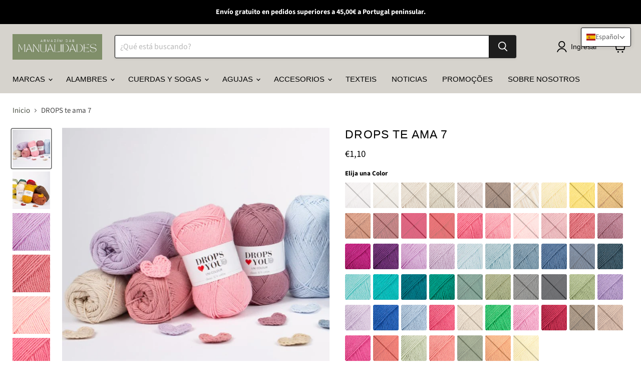

--- FILE ---
content_type: text/html; charset=utf-8
request_url: https://www.armazemdasmanualidades.com/es-es/products/drops-loves-you-7
body_size: 75516
content:
<!doctype html>
<html class="no-js no-touch" lang="es">
  <head>
    <meta charset="utf-8">
    <meta http-equiv="x-ua-compatible" content="IE=edge">

    <link rel="preconnect" href="https://cdn.shopify.com">
    <link rel="preconnect" href="https://fonts.shopifycdn.com">
    <link rel="preconnect" href="https://v.shopify.com">
    <link rel="preconnect" href="https://cdn.shopifycloud.com">

    <title>DROPS te ama 7 — Armazém das Manualidades</title>

    
      <meta name="description" content="DROPS ♥ You 7 es un hilo clásico de algodón puro 8/4, ¡ideal para experimentar con los colores! Disponible en 38 hermosos colores que se pueden combinar de mil maneras. Este hilo es tan asequible que es la opción perfecta para grandes proyectos de decoración del hogar, como mantas, fundas de cojines y mucho más. Tambié">
    

    
      <link rel="shortcut icon" href="//www.armazemdasmanualidades.com/cdn/shop/files/94_02eb7b5e-7289-408f-85cb-cc7256dd9ea6_32x32.jpg?v=1653571342" type="image/png">
    

    
      <link rel="canonical" href="https://www.armazemdasmanualidades.com/es-es/products/drops-loves-you-7" />
    

    <meta name="viewport" content="width=device-width">

    
    





<meta property="og:site_name" content="Armazém das Manualidades">
<meta property="og:url" content="https://www.armazemdasmanualidades.com/es-es/products/drops-loves-you-7">
<meta property="og:title" content="DROPS te ama 7 ">
<meta property="og:type" content="product">
<meta property="og:description" content="DROPS ♥ You 7 es un hilo clásico de algodón puro 8/4, ¡ideal para experimentar con los colores! Disponible en 38 hermosos colores que se pueden combinar de mil maneras. Este hilo es tan asequible que es la opción perfecta para grandes proyectos de decoración del hogar, como mantas, fundas de cojines y mucho más. Tambié">




    
    
    

    
    
    <meta
      property="og:image"
      content="https://www.armazemdasmanualidades.com/cdn/shop/products/20210421-dly7_fb-covercapa_1200x1200.jpg?v=1672503687"
    />
    <meta
      property="og:image:secure_url"
      content="https://www.armazemdasmanualidades.com/cdn/shop/products/20210421-dly7_fb-covercapa_1200x1200.jpg?v=1672503687"
    />
    <meta property="og:image:width" content="1200" />
    <meta property="og:image:height" content="1200" />
    
    
    <meta property="og:image:alt" content="Social media image" />
  












<meta name="twitter:title" content="DROPS te ama 7">
<meta name="twitter:description" content="DROPS ♥ You 7 es un hilo clásico de algodón puro 8/4, ¡ideal para experimentar con los colores! Disponible en 38 hermosos colores que se pueden combinar de mil maneras. Este hilo es tan asequible que es la opción perfecta para grandes proyectos de decoración del hogar, como mantas, fundas de cojines y mucho más. Tambié">


    
    
    
      
      
      <meta name="twitter:card" content="summary">
    
    
    <meta
      property="twitter:image"
      content="https://www.armazemdasmanualidades.com/cdn/shop/products/20210421-dly7_fb-covercapa_1200x1200_crop_center.jpg?v=1672503687"
    />
    <meta property="twitter:image:width" content="1200" />
    <meta property="twitter:image:height" content="1200" />
    
    
    <meta property="twitter:image:alt" content="Social media image" />
  



    <link rel="preload" href="" as="font" crossorigin="anonymous">
    <link rel="preload" as="style" href="//www.armazemdasmanualidades.com/cdn/shop/t/13/assets/theme.css?v=36531043274592719191764290885">

    <script>window.performance && window.performance.mark && window.performance.mark('shopify.content_for_header.start');</script><meta id="shopify-digital-wallet" name="shopify-digital-wallet" content="/56301879389/digital_wallets/dialog">
<meta name="shopify-checkout-api-token" content="ad831b859be40c60712368a895f025b3">
<meta id="in-context-paypal-metadata" data-shop-id="56301879389" data-venmo-supported="false" data-environment="production" data-locale="es_ES" data-paypal-v4="true" data-currency="EUR">
<link rel="alternate" hreflang="x-default" href="https://www.armazemdasmanualidades.com/products/drops-loves-you-7">
<link rel="alternate" hreflang="pt" href="https://www.armazemdasmanualidades.com/products/drops-loves-you-7">
<link rel="alternate" hreflang="es-ES" href="https://www.armazemdasmanualidades.com/es-es/products/drops-loves-you-7">
<link rel="alternate" hreflang="en-AT" href="https://www.armazemdasmanualidades.com/en-eur/products/drops-loves-you-7">
<link rel="alternate" hreflang="pt-AT" href="https://www.armazemdasmanualidades.com/pt-eur/products/drops-loves-you-7">
<link rel="alternate" hreflang="en-BE" href="https://www.armazemdasmanualidades.com/en-eur/products/drops-loves-you-7">
<link rel="alternate" hreflang="pt-BE" href="https://www.armazemdasmanualidades.com/pt-eur/products/drops-loves-you-7">
<link rel="alternate" hreflang="en-IT" href="https://www.armazemdasmanualidades.com/en-eur/products/drops-loves-you-7">
<link rel="alternate" hreflang="pt-IT" href="https://www.armazemdasmanualidades.com/pt-eur/products/drops-loves-you-7">
<link rel="alternate" hreflang="en-LU" href="https://www.armazemdasmanualidades.com/en-eur/products/drops-loves-you-7">
<link rel="alternate" hreflang="pt-LU" href="https://www.armazemdasmanualidades.com/pt-eur/products/drops-loves-you-7">
<link rel="alternate" hreflang="en-NL" href="https://www.armazemdasmanualidades.com/en-eur/products/drops-loves-you-7">
<link rel="alternate" hreflang="pt-NL" href="https://www.armazemdasmanualidades.com/pt-eur/products/drops-loves-you-7">
<link rel="alternate" type="application/json+oembed" href="https://www.armazemdasmanualidades.com/es-es/products/drops-loves-you-7.oembed">
<script async="async" src="/checkouts/internal/preloads.js?locale=es-ES"></script>
<link rel="preconnect" href="https://shop.app" crossorigin="anonymous">
<script async="async" src="https://shop.app/checkouts/internal/preloads.js?locale=es-ES&shop_id=56301879389" crossorigin="anonymous"></script>
<script id="apple-pay-shop-capabilities" type="application/json">{"shopId":56301879389,"countryCode":"PT","currencyCode":"EUR","merchantCapabilities":["supports3DS"],"merchantId":"gid:\/\/shopify\/Shop\/56301879389","merchantName":"Armazém das Manualidades","requiredBillingContactFields":["postalAddress","email","phone"],"requiredShippingContactFields":["postalAddress","email","phone"],"shippingType":"shipping","supportedNetworks":["visa","maestro","masterCard","amex"],"total":{"type":"pending","label":"Armazém das Manualidades","amount":"1.00"},"shopifyPaymentsEnabled":true,"supportsSubscriptions":true}</script>
<script id="shopify-features" type="application/json">{"accessToken":"ad831b859be40c60712368a895f025b3","betas":["rich-media-storefront-analytics"],"domain":"www.armazemdasmanualidades.com","predictiveSearch":true,"shopId":56301879389,"locale":"es"}</script>
<script>var Shopify = Shopify || {};
Shopify.shop = "belinhahandmade.myshopify.com";
Shopify.locale = "es";
Shopify.currency = {"active":"EUR","rate":"1.0"};
Shopify.country = "ES";
Shopify.theme = {"name":"Cópia atualizada de Empire","id":178210439493,"schema_name":"Empire","schema_version":"11.1.3","theme_store_id":838,"role":"main"};
Shopify.theme.handle = "null";
Shopify.theme.style = {"id":null,"handle":null};
Shopify.cdnHost = "www.armazemdasmanualidades.com/cdn";
Shopify.routes = Shopify.routes || {};
Shopify.routes.root = "/es-es/";</script>
<script type="module">!function(o){(o.Shopify=o.Shopify||{}).modules=!0}(window);</script>
<script>!function(o){function n(){var o=[];function n(){o.push(Array.prototype.slice.apply(arguments))}return n.q=o,n}var t=o.Shopify=o.Shopify||{};t.loadFeatures=n(),t.autoloadFeatures=n()}(window);</script>
<script>
  window.ShopifyPay = window.ShopifyPay || {};
  window.ShopifyPay.apiHost = "shop.app\/pay";
  window.ShopifyPay.redirectState = null;
</script>
<script id="shop-js-analytics" type="application/json">{"pageType":"product"}</script>
<script defer="defer" async type="module" src="//www.armazemdasmanualidades.com/cdn/shopifycloud/shop-js/modules/v2/client.init-shop-cart-sync_2Gr3Q33f.es.esm.js"></script>
<script defer="defer" async type="module" src="//www.armazemdasmanualidades.com/cdn/shopifycloud/shop-js/modules/v2/chunk.common_noJfOIa7.esm.js"></script>
<script defer="defer" async type="module" src="//www.armazemdasmanualidades.com/cdn/shopifycloud/shop-js/modules/v2/chunk.modal_Deo2FJQo.esm.js"></script>
<script type="module">
  await import("//www.armazemdasmanualidades.com/cdn/shopifycloud/shop-js/modules/v2/client.init-shop-cart-sync_2Gr3Q33f.es.esm.js");
await import("//www.armazemdasmanualidades.com/cdn/shopifycloud/shop-js/modules/v2/chunk.common_noJfOIa7.esm.js");
await import("//www.armazemdasmanualidades.com/cdn/shopifycloud/shop-js/modules/v2/chunk.modal_Deo2FJQo.esm.js");

  window.Shopify.SignInWithShop?.initShopCartSync?.({"fedCMEnabled":true,"windoidEnabled":true});

</script>
<script>
  window.Shopify = window.Shopify || {};
  if (!window.Shopify.featureAssets) window.Shopify.featureAssets = {};
  window.Shopify.featureAssets['shop-js'] = {"shop-cart-sync":["modules/v2/client.shop-cart-sync_CLKquFP5.es.esm.js","modules/v2/chunk.common_noJfOIa7.esm.js","modules/v2/chunk.modal_Deo2FJQo.esm.js"],"init-fed-cm":["modules/v2/client.init-fed-cm_UIHl99eI.es.esm.js","modules/v2/chunk.common_noJfOIa7.esm.js","modules/v2/chunk.modal_Deo2FJQo.esm.js"],"shop-cash-offers":["modules/v2/client.shop-cash-offers_CmfU17z0.es.esm.js","modules/v2/chunk.common_noJfOIa7.esm.js","modules/v2/chunk.modal_Deo2FJQo.esm.js"],"shop-login-button":["modules/v2/client.shop-login-button_TNcmr2ON.es.esm.js","modules/v2/chunk.common_noJfOIa7.esm.js","modules/v2/chunk.modal_Deo2FJQo.esm.js"],"pay-button":["modules/v2/client.pay-button_Bev6HBFS.es.esm.js","modules/v2/chunk.common_noJfOIa7.esm.js","modules/v2/chunk.modal_Deo2FJQo.esm.js"],"shop-button":["modules/v2/client.shop-button_D1FAYBb2.es.esm.js","modules/v2/chunk.common_noJfOIa7.esm.js","modules/v2/chunk.modal_Deo2FJQo.esm.js"],"avatar":["modules/v2/client.avatar_BTnouDA3.es.esm.js"],"init-windoid":["modules/v2/client.init-windoid_DEZXpPDW.es.esm.js","modules/v2/chunk.common_noJfOIa7.esm.js","modules/v2/chunk.modal_Deo2FJQo.esm.js"],"init-shop-for-new-customer-accounts":["modules/v2/client.init-shop-for-new-customer-accounts_BplbpZyb.es.esm.js","modules/v2/client.shop-login-button_TNcmr2ON.es.esm.js","modules/v2/chunk.common_noJfOIa7.esm.js","modules/v2/chunk.modal_Deo2FJQo.esm.js"],"init-shop-email-lookup-coordinator":["modules/v2/client.init-shop-email-lookup-coordinator_HqkMc84a.es.esm.js","modules/v2/chunk.common_noJfOIa7.esm.js","modules/v2/chunk.modal_Deo2FJQo.esm.js"],"init-shop-cart-sync":["modules/v2/client.init-shop-cart-sync_2Gr3Q33f.es.esm.js","modules/v2/chunk.common_noJfOIa7.esm.js","modules/v2/chunk.modal_Deo2FJQo.esm.js"],"shop-toast-manager":["modules/v2/client.shop-toast-manager_SugAQS8a.es.esm.js","modules/v2/chunk.common_noJfOIa7.esm.js","modules/v2/chunk.modal_Deo2FJQo.esm.js"],"init-customer-accounts":["modules/v2/client.init-customer-accounts_fxIyJgvX.es.esm.js","modules/v2/client.shop-login-button_TNcmr2ON.es.esm.js","modules/v2/chunk.common_noJfOIa7.esm.js","modules/v2/chunk.modal_Deo2FJQo.esm.js"],"init-customer-accounts-sign-up":["modules/v2/client.init-customer-accounts-sign-up_DnItKKRk.es.esm.js","modules/v2/client.shop-login-button_TNcmr2ON.es.esm.js","modules/v2/chunk.common_noJfOIa7.esm.js","modules/v2/chunk.modal_Deo2FJQo.esm.js"],"shop-follow-button":["modules/v2/client.shop-follow-button_Bfwbpk3m.es.esm.js","modules/v2/chunk.common_noJfOIa7.esm.js","modules/v2/chunk.modal_Deo2FJQo.esm.js"],"checkout-modal":["modules/v2/client.checkout-modal_BA6xEtNy.es.esm.js","modules/v2/chunk.common_noJfOIa7.esm.js","modules/v2/chunk.modal_Deo2FJQo.esm.js"],"shop-login":["modules/v2/client.shop-login_D2RP8Rbe.es.esm.js","modules/v2/chunk.common_noJfOIa7.esm.js","modules/v2/chunk.modal_Deo2FJQo.esm.js"],"lead-capture":["modules/v2/client.lead-capture_Dq1M6aah.es.esm.js","modules/v2/chunk.common_noJfOIa7.esm.js","modules/v2/chunk.modal_Deo2FJQo.esm.js"],"payment-terms":["modules/v2/client.payment-terms_DYWUeaxY.es.esm.js","modules/v2/chunk.common_noJfOIa7.esm.js","modules/v2/chunk.modal_Deo2FJQo.esm.js"]};
</script>
<script id="__st">var __st={"a":56301879389,"offset":0,"reqid":"6b77e311-624d-43a2-b638-2eaf1ac8121c-1769437966","pageurl":"www.armazemdasmanualidades.com\/es-es\/products\/drops-loves-you-7","u":"e4c44a1a4fac","p":"product","rtyp":"product","rid":7029919088733};</script>
<script>window.ShopifyPaypalV4VisibilityTracking = true;</script>
<script id="captcha-bootstrap">!function(){'use strict';const t='contact',e='account',n='new_comment',o=[[t,t],['blogs',n],['comments',n],[t,'customer']],c=[[e,'customer_login'],[e,'guest_login'],[e,'recover_customer_password'],[e,'create_customer']],r=t=>t.map((([t,e])=>`form[action*='/${t}']:not([data-nocaptcha='true']) input[name='form_type'][value='${e}']`)).join(','),a=t=>()=>t?[...document.querySelectorAll(t)].map((t=>t.form)):[];function s(){const t=[...o],e=r(t);return a(e)}const i='password',u='form_key',d=['recaptcha-v3-token','g-recaptcha-response','h-captcha-response',i],f=()=>{try{return window.sessionStorage}catch{return}},m='__shopify_v',_=t=>t.elements[u];function p(t,e,n=!1){try{const o=window.sessionStorage,c=JSON.parse(o.getItem(e)),{data:r}=function(t){const{data:e,action:n}=t;return t[m]||n?{data:e,action:n}:{data:t,action:n}}(c);for(const[e,n]of Object.entries(r))t.elements[e]&&(t.elements[e].value=n);n&&o.removeItem(e)}catch(o){console.error('form repopulation failed',{error:o})}}const l='form_type',E='cptcha';function T(t){t.dataset[E]=!0}const w=window,h=w.document,L='Shopify',v='ce_forms',y='captcha';let A=!1;((t,e)=>{const n=(g='f06e6c50-85a8-45c8-87d0-21a2b65856fe',I='https://cdn.shopify.com/shopifycloud/storefront-forms-hcaptcha/ce_storefront_forms_captcha_hcaptcha.v1.5.2.iife.js',D={infoText:'Protegido por hCaptcha',privacyText:'Privacidad',termsText:'Términos'},(t,e,n)=>{const o=w[L][v],c=o.bindForm;if(c)return c(t,g,e,D).then(n);var r;o.q.push([[t,g,e,D],n]),r=I,A||(h.body.append(Object.assign(h.createElement('script'),{id:'captcha-provider',async:!0,src:r})),A=!0)});var g,I,D;w[L]=w[L]||{},w[L][v]=w[L][v]||{},w[L][v].q=[],w[L][y]=w[L][y]||{},w[L][y].protect=function(t,e){n(t,void 0,e),T(t)},Object.freeze(w[L][y]),function(t,e,n,w,h,L){const[v,y,A,g]=function(t,e,n){const i=e?o:[],u=t?c:[],d=[...i,...u],f=r(d),m=r(i),_=r(d.filter((([t,e])=>n.includes(e))));return[a(f),a(m),a(_),s()]}(w,h,L),I=t=>{const e=t.target;return e instanceof HTMLFormElement?e:e&&e.form},D=t=>v().includes(t);t.addEventListener('submit',(t=>{const e=I(t);if(!e)return;const n=D(e)&&!e.dataset.hcaptchaBound&&!e.dataset.recaptchaBound,o=_(e),c=g().includes(e)&&(!o||!o.value);(n||c)&&t.preventDefault(),c&&!n&&(function(t){try{if(!f())return;!function(t){const e=f();if(!e)return;const n=_(t);if(!n)return;const o=n.value;o&&e.removeItem(o)}(t);const e=Array.from(Array(32),(()=>Math.random().toString(36)[2])).join('');!function(t,e){_(t)||t.append(Object.assign(document.createElement('input'),{type:'hidden',name:u})),t.elements[u].value=e}(t,e),function(t,e){const n=f();if(!n)return;const o=[...t.querySelectorAll(`input[type='${i}']`)].map((({name:t})=>t)),c=[...d,...o],r={};for(const[a,s]of new FormData(t).entries())c.includes(a)||(r[a]=s);n.setItem(e,JSON.stringify({[m]:1,action:t.action,data:r}))}(t,e)}catch(e){console.error('failed to persist form',e)}}(e),e.submit())}));const S=(t,e)=>{t&&!t.dataset[E]&&(n(t,e.some((e=>e===t))),T(t))};for(const o of['focusin','change'])t.addEventListener(o,(t=>{const e=I(t);D(e)&&S(e,y())}));const B=e.get('form_key'),M=e.get(l),P=B&&M;t.addEventListener('DOMContentLoaded',(()=>{const t=y();if(P)for(const e of t)e.elements[l].value===M&&p(e,B);[...new Set([...A(),...v().filter((t=>'true'===t.dataset.shopifyCaptcha))])].forEach((e=>S(e,t)))}))}(h,new URLSearchParams(w.location.search),n,t,e,['guest_login'])})(!0,!0)}();</script>
<script integrity="sha256-4kQ18oKyAcykRKYeNunJcIwy7WH5gtpwJnB7kiuLZ1E=" data-source-attribution="shopify.loadfeatures" defer="defer" src="//www.armazemdasmanualidades.com/cdn/shopifycloud/storefront/assets/storefront/load_feature-a0a9edcb.js" crossorigin="anonymous"></script>
<script crossorigin="anonymous" defer="defer" src="//www.armazemdasmanualidades.com/cdn/shopifycloud/storefront/assets/shopify_pay/storefront-65b4c6d7.js?v=20250812"></script>
<script data-source-attribution="shopify.dynamic_checkout.dynamic.init">var Shopify=Shopify||{};Shopify.PaymentButton=Shopify.PaymentButton||{isStorefrontPortableWallets:!0,init:function(){window.Shopify.PaymentButton.init=function(){};var t=document.createElement("script");t.src="https://www.armazemdasmanualidades.com/cdn/shopifycloud/portable-wallets/latest/portable-wallets.es.js",t.type="module",document.head.appendChild(t)}};
</script>
<script data-source-attribution="shopify.dynamic_checkout.buyer_consent">
  function portableWalletsHideBuyerConsent(e){var t=document.getElementById("shopify-buyer-consent"),n=document.getElementById("shopify-subscription-policy-button");t&&n&&(t.classList.add("hidden"),t.setAttribute("aria-hidden","true"),n.removeEventListener("click",e))}function portableWalletsShowBuyerConsent(e){var t=document.getElementById("shopify-buyer-consent"),n=document.getElementById("shopify-subscription-policy-button");t&&n&&(t.classList.remove("hidden"),t.removeAttribute("aria-hidden"),n.addEventListener("click",e))}window.Shopify?.PaymentButton&&(window.Shopify.PaymentButton.hideBuyerConsent=portableWalletsHideBuyerConsent,window.Shopify.PaymentButton.showBuyerConsent=portableWalletsShowBuyerConsent);
</script>
<script data-source-attribution="shopify.dynamic_checkout.cart.bootstrap">document.addEventListener("DOMContentLoaded",(function(){function t(){return document.querySelector("shopify-accelerated-checkout-cart, shopify-accelerated-checkout")}if(t())Shopify.PaymentButton.init();else{new MutationObserver((function(e,n){t()&&(Shopify.PaymentButton.init(),n.disconnect())})).observe(document.body,{childList:!0,subtree:!0})}}));
</script>
<link id="shopify-accelerated-checkout-styles" rel="stylesheet" media="screen" href="https://www.armazemdasmanualidades.com/cdn/shopifycloud/portable-wallets/latest/accelerated-checkout-backwards-compat.css" crossorigin="anonymous">
<style id="shopify-accelerated-checkout-cart">
        #shopify-buyer-consent {
  margin-top: 1em;
  display: inline-block;
  width: 100%;
}

#shopify-buyer-consent.hidden {
  display: none;
}

#shopify-subscription-policy-button {
  background: none;
  border: none;
  padding: 0;
  text-decoration: underline;
  font-size: inherit;
  cursor: pointer;
}

#shopify-subscription-policy-button::before {
  box-shadow: none;
}

      </style>

<script>window.performance && window.performance.mark && window.performance.mark('shopify.content_for_header.end');</script>

    <link href="//www.armazemdasmanualidades.com/cdn/shop/t/13/assets/theme.css?v=36531043274592719191764290885" rel="stylesheet" type="text/css" media="all" />

    
      <link href="//www.armazemdasmanualidades.com/cdn/shop/t/13/assets/ripple.css?v=100240391239311985871740254581" rel="stylesheet" type="text/css" media="all" />
    

    
    <script>
      window.Theme = window.Theme || {};
      window.Theme.version = '11.1.3';
      window.Theme.name = 'Empire';
      window.Theme.routes = {
        "root_url": "/es-es",
        "account_url": "/es-es/account",
        "account_login_url": "https://www.armazemdasmanualidades.com/customer_authentication/redirect?locale=es&region_country=ES",
        "account_logout_url": "/es-es/account/logout",
        "account_register_url": "https://account.armazemdasmanualidades.com?locale=es",
        "account_addresses_url": "/es-es/account/addresses",
        "collections_url": "/es-es/collections",
        "all_products_collection_url": "/es-es/collections/all",
        "search_url": "/es-es/search",
        "predictive_search_url": "/es-es/search/suggest",
        "cart_url": "/es-es/cart",
        "cart_add_url": "/es-es/cart/add",
        "cart_change_url": "/es-es/cart/change",
        "cart_clear_url": "/es-es/cart/clear",
        "product_recommendations_url": "/es-es/recommendations/products",
      };
    </script>
    

  <!-- BEGIN app block: shopify://apps/ta-labels-badges/blocks/bss-pl-config-data/91bfe765-b604-49a1-805e-3599fa600b24 --><script
    id='bss-pl-config-data'
>
	let TAE_StoreId = "30945";
	if (typeof BSS_PL == 'undefined' || TAE_StoreId !== "") {
  		var BSS_PL = {};
		BSS_PL.storeId = 30945;
		BSS_PL.currentPlan = "free";
		BSS_PL.apiServerProduction = "https://product-labels.tech-arms.io";
		BSS_PL.publicAccessToken = "d92062ed8daf7bf399c8aa978d63963a";
		BSS_PL.customerTags = "null";
		BSS_PL.customerId = "null";
		BSS_PL.storeIdCustomOld = 10678;
		BSS_PL.storeIdOldWIthPriority = 12200;
		BSS_PL.storeIdOptimizeAppendLabel = 59637
		BSS_PL.optimizeCodeIds = null; 
		BSS_PL.extendedFeatureIds = null;
		BSS_PL.integration = {"laiReview":{"status":0,"config":[]}};
		BSS_PL.settingsData  = {};
		BSS_PL.configProductMetafields = [];
		BSS_PL.configVariantMetafields = [];
		
		BSS_PL.configData = [].concat();

		
		BSS_PL.configDataBanner = [].concat();

		
		BSS_PL.configDataPopup = [].concat();

		
		BSS_PL.configDataLabelGroup = [].concat();
		
		
		BSS_PL.collectionID = ``;
		BSS_PL.collectionHandle = ``;
		BSS_PL.collectionTitle = ``;

		
		BSS_PL.conditionConfigData = [].concat();
	}
</script>




<style>
    
    

</style>

<script>
    function bssLoadScripts(src, callback, isDefer = false) {
        const scriptTag = document.createElement('script');
        document.head.appendChild(scriptTag);
        scriptTag.src = src;
        if (isDefer) {
            scriptTag.defer = true;
        } else {
            scriptTag.async = true;
        }
        if (callback) {
            scriptTag.addEventListener('load', function () {
                callback();
            });
        }
    }
    const scriptUrls = [
        "https://cdn.shopify.com/extensions/019bf90e-c4d1-7e37-8dad-620f24146f1f/product-label-561/assets/bss-pl-init-helper.js",
        "https://cdn.shopify.com/extensions/019bf90e-c4d1-7e37-8dad-620f24146f1f/product-label-561/assets/bss-pl-init-config-run-scripts.js",
    ];
    Promise.all(scriptUrls.map((script) => new Promise((resolve) => bssLoadScripts(script, resolve)))).then((res) => {
        console.log('BSS scripts loaded');
        window.bssScriptsLoaded = true;
    });

	function bssInitScripts() {
		if (BSS_PL.configData.length) {
			const enabledFeature = [
				{ type: 1, script: "https://cdn.shopify.com/extensions/019bf90e-c4d1-7e37-8dad-620f24146f1f/product-label-561/assets/bss-pl-init-for-label.js" },
				{ type: 2, badge: [0, 7, 8], script: "https://cdn.shopify.com/extensions/019bf90e-c4d1-7e37-8dad-620f24146f1f/product-label-561/assets/bss-pl-init-for-badge-product-name.js" },
				{ type: 2, badge: [1, 11], script: "https://cdn.shopify.com/extensions/019bf90e-c4d1-7e37-8dad-620f24146f1f/product-label-561/assets/bss-pl-init-for-badge-product-image.js" },
				{ type: 2, badge: 2, script: "https://cdn.shopify.com/extensions/019bf90e-c4d1-7e37-8dad-620f24146f1f/product-label-561/assets/bss-pl-init-for-badge-custom-selector.js" },
				{ type: 2, badge: [3, 9, 10], script: "https://cdn.shopify.com/extensions/019bf90e-c4d1-7e37-8dad-620f24146f1f/product-label-561/assets/bss-pl-init-for-badge-price.js" },
				{ type: 2, badge: 4, script: "https://cdn.shopify.com/extensions/019bf90e-c4d1-7e37-8dad-620f24146f1f/product-label-561/assets/bss-pl-init-for-badge-add-to-cart-btn.js" },
				{ type: 2, badge: 5, script: "https://cdn.shopify.com/extensions/019bf90e-c4d1-7e37-8dad-620f24146f1f/product-label-561/assets/bss-pl-init-for-badge-quantity-box.js" },
				{ type: 2, badge: 6, script: "https://cdn.shopify.com/extensions/019bf90e-c4d1-7e37-8dad-620f24146f1f/product-label-561/assets/bss-pl-init-for-badge-buy-it-now-btn.js" }
			]
				.filter(({ type, badge }) => BSS_PL.configData.some(item => item.label_type === type && (badge === undefined || (Array.isArray(badge) ? badge.includes(item.badge_type) : item.badge_type === badge))) || (type === 1 && BSS_PL.configDataLabelGroup && BSS_PL.configDataLabelGroup.length))
				.map(({ script }) => script);
				
            enabledFeature.forEach((src) => bssLoadScripts(src));

            if (enabledFeature.length) {
                const src = "https://cdn.shopify.com/extensions/019bf90e-c4d1-7e37-8dad-620f24146f1f/product-label-561/assets/bss-product-label-js.js";
                bssLoadScripts(src);
            }
        }

        if (BSS_PL.configDataBanner && BSS_PL.configDataBanner.length) {
            const src = "https://cdn.shopify.com/extensions/019bf90e-c4d1-7e37-8dad-620f24146f1f/product-label-561/assets/bss-product-label-banner.js";
            bssLoadScripts(src);
        }

        if (BSS_PL.configDataPopup && BSS_PL.configDataPopup.length) {
            const src = "https://cdn.shopify.com/extensions/019bf90e-c4d1-7e37-8dad-620f24146f1f/product-label-561/assets/bss-product-label-popup.js";
            bssLoadScripts(src);
        }

        if (window.location.search.includes('bss-pl-custom-selector')) {
            const src = "https://cdn.shopify.com/extensions/019bf90e-c4d1-7e37-8dad-620f24146f1f/product-label-561/assets/bss-product-label-custom-position.js";
            bssLoadScripts(src, null, true);
        }
    }
    bssInitScripts();
</script>


<!-- END app block --><!-- BEGIN app block: shopify://apps/t-lab-ai-language-translate/blocks/language_detection/b5b83690-efd4-434d-8c6a-a5cef4019faf --><script type="text/template" id="tl-localization-form-template"><form method="post" action="/es-es/localization" id="localization_form" accept-charset="UTF-8" class="shopify-localization-form" enctype="multipart/form-data"><input type="hidden" name="form_type" value="localization" /><input type="hidden" name="utf8" value="✓" /><input type="hidden" name="_method" value="put" /><input type="hidden" name="return_to" value="/es-es/products/drops-loves-you-7" /><input type="hidden" name="language_code" value="es"></form></script>

<!-- BEGIN app snippet: language_detection_code --><script>
  "use strict";
  (()=>{function i(e,o){for(var t=0;t<e.length;t++)if(o(e[t]))return e[t];return null}var c={sessionStorageKey:"tlab.redirectHistory",languageLocalStorageKey:"translation-lab-lang",getCookie:function(e){var e="; ".concat(document.cookie).split("; ".concat(e,"="));return 2===e.length&&(e=e.pop())&&e.split(";").shift()||null},getSavedLocale:function(e){var o,t,n=localStorage.getItem(this.languageLocalStorageKey);return n?(t=i(e,function(e){return e.iso_code.toLowerCase()===n.toLowerCase()}))?t.iso_code:null:(o=this.getCookie(this.languageLocalStorageKey))&&(t=i(e,function(e){return e.iso_code.toLowerCase()===o.toLowerCase()}))?t.iso_code:null},saveLocale:function(e){var o=window.location.hostname,t=o;-1===o.indexOf("myshopify")&&(t=o.split(".").slice(-2).join(".")),localStorage.setItem(this.languageLocalStorageKey,e);document.cookie="".concat(this.languageLocalStorageKey,"=").concat(e,"; path=/; domain=.").concat(t,"; Max-Age=").concat(31536e3,"; Secure")},checkForRedirectLoop:function(e){var o;try{var t=null!=(o=sessionStorage.getItem(this.sessionStorageKey))?o:"[]",n=JSON.parse(t);if(n.includes(e))return console.log("TLab: Redirect loop detected!"),sessionStorage.removeItem(this.sessionStorageKey),!0;n.push(e),sessionStorage.setItem(this.sessionStorageKey,JSON.stringify(n))}catch(e){}return!1},clearRedirectHistory:function(){sessionStorage.removeItem(this.sessionStorageKey)}};function o(e){c.saveLocale(e)}function r(e){var o,t,n,a,r=c.getSavedLocale(e),e=(e=e,(a=navigator.language)?(n=i(e,function(e){return e.iso_code.toLowerCase()===a.toLowerCase()}))?n.iso_code:(o=a.split("-"))[0]?(n=i(e,function(e){return e.iso_code.toLowerCase().startsWith(o[0].toLowerCase())}))?n.iso_code:(t=["no","nn","nb"]).includes(a.toLowerCase())&&(n=i(e,function(e){return t.includes(e.iso_code.toLowerCase())}))?n.iso_code:null:null:null);return r||e||null}function s(){function e(){document.querySelectorAll('select[name="locale_code"]').forEach(function(e){e.addEventListener("change",function(e){e=e.target;e&&o(e.value)})}),document.querySelectorAll('input[name="locale_code"]').forEach(function(e){var t;e=e,t=function(e){o(e.value)},new MutationObserver(function(e,o){"value"===e[0].attributeName&&e[0].target instanceof HTMLInputElement&&(t(e[0].target),o.disconnect())}).observe(e,{attributes:!0})})}"loading"===document.readyState?window.addEventListener("DOMContentLoaded",e):e()}void 0===window.TranslationLab&&(window.TranslationLab={}),window.TranslationLab.BrowserLanguageDetection={configure:function(e,o){var t,n,a;window.Shopify&&window.Shopify.designMode||new RegExp("(bot|Googlebot/|Googlebot-Mobile|Googlebot-Image|Googlebot-News|Googlebot-Video|AdsBot-Google([^-]|$)|AdsBot-Google-Mobile|Feedfetcher-Google|Mediapartners-Google|APIs-Google|Page|Speed|Insights|Lighthouse|bingbot|Slurp|exabot|ia_archiver|YandexBot|YandexImages|YandexAccessibilityBot|YandexMobileBot|YandexMetrika|YandexTurbo|YandexImageResizer|YandexVideo|YandexAdNet|YandexBlogs|YandexCalendar|YandexDirect|YandexFavicons|YaDirectFetcher|YandexForDomain|YandexMarket|YandexMedia|YandexMobileScreenShotBot|YandexNews|YandexOntoDB|YandexPagechecker|YandexPartner|YandexRCA|YandexSearchShop|YandexSitelinks|YandexSpravBot|YandexTracker|YandexVertis|YandexVerticals|YandexWebmaster|YandexScreenshotBot|Baiduspider|facebookexternalhit|Sogou|DuckDuckBot|BUbiNG|crawler4j|S[eE][mM]rushBot|Google-Adwords-Instant|BingPreview/|Bark[rR]owler|DuckDuckGo-Favicons-Bot|AppEngine-Google|Google Web Preview|acapbot|Baidu-YunGuanCe|Feedly|Feedspot|google-xrawler|Google-Structured-Data-Testing-Tool|Google-PhysicalWeb|Google Favicon|Google-Site-Verification|Gwene|SentiBot|FreshRSS)","i").test(navigator.userAgent)||((o=(t=r(o=o))&&null!=(o=i(o,function(e){return e.iso_code.toLowerCase()===t.toLowerCase()}))?o:null)&&o.iso_code!==e?(o=o.iso_code,c.checkForRedirectLoop(o)||(n=document.querySelector("#tl-localization-form-template"))&&(document.body=document.createElement("body"),document.body.innerHTML=n.innerHTML,document.body.style.display="none",n=document.querySelector("form"))&&(n.style.display="none",a=n.querySelector('input[name="language_code"]'))&&(a.value=o,n.submit())):(c.clearRedirectHistory(),c.saveLocale(e),s()))}}})();
</script><!-- END app snippet -->

<script>
  "use strict";
  (function () {
    var languageList = JSON.parse("[{\r\n\"iso_code\": \"pt-PT\"\r\n},{\r\n\"iso_code\": \"en\"\r\n},{\r\n\"iso_code\": \"es\"\r\n}]");
    var currentLocale = 'es';
    TranslationLab.BrowserLanguageDetection.configure(currentLocale, languageList);
  })();
</script>


<!-- END app block --><!-- BEGIN app block: shopify://apps/t-lab-ai-language-translate/blocks/language_switcher/b5b83690-efd4-434d-8c6a-a5cef4019faf --><!-- BEGIN app snippet: switcher_styling -->

<link href="//cdn.shopify.com/extensions/019bb762-7264-7b99-8d86-32684349d784/content-translation-297/assets/advanced-switcher.css" rel="stylesheet" type="text/css" media="all" />

<style>
  .tl-switcher-container.tl-custom-position {
    border-width: 1px;
    border-style: solid;
    border-color: #000000;
    background-color: #ffffff;
  }

  .tl-custom-position.top-right {
    top: 55px;
    right: 20px;
    bottom: auto;
    left: auto;
  }

  .tl-custom-position.top-left {
    top: 55px;
    right: auto;
    bottom: auto;
    left: 20px;
  }

  .tl-custom-position.bottom-left {
    position: fixed;
    top: auto;
    right: auto;
    bottom: 20px;
    left: 20px;
  }

  .tl-custom-position.bottom-right {
    position: fixed;
    top: auto;
    right: 20px;
    bottom: 20px;
    left: auto;
  }

  .tl-custom-position > div {
    font-size: 14px;
    color: #5c5c5c;
  }

  .tl-custom-position .tl-label {
    color: #5c5c5c;
  }

  .tl-dropdown,
  .tl-overlay,
  .tl-options {
    display: none;
  }

  .tl-dropdown.bottom-right,
  .tl-dropdown.bottom-left {
    bottom: 100%;
    top: auto;
  }

  .tl-dropdown.top-right,
  .tl-dropdown.bottom-right {
    right: 0;
    left: auto;
  }

  .tl-options.bottom-right,
  .tl-options.bottom-left {
    bottom: 100%;
    top: auto;
  }

  .tl-options.top-right,
  .tl-options.bottom-right {
    right: 0;
    left: auto;
  }

  div:not(.tl-inner) > .tl-switcher .tl-select,
  div.tl-selections {
    border-width: 0px;
  }

  

  
</style>
<!-- END app snippet -->

<script type="text/template" id="tl-switcher-template">
  <div class="tl-switcher-container hidden top-right">
    
        <!-- BEGIN app snippet: language_form --><div class="tl-switcher tl-language"><form method="post" action="/es-es/localization" id="localization_form" accept-charset="UTF-8" class="shopify-localization-form" enctype="multipart/form-data"><input type="hidden" name="form_type" value="localization" /><input type="hidden" name="utf8" value="✓" /><input type="hidden" name="_method" value="put" /><input type="hidden" name="return_to" value="/es-es/products/drops-loves-you-7" />
    <div class="tl-select">
      
          <img
            class="tl-flag"
            loading="lazy"
            width="20"
            height="18"
            alt="Language switcher country flag for Español"
            src="https://cdn.shopify.com/extensions/019bb762-7264-7b99-8d86-32684349d784/content-translation-297/assets/es.svg"
          >
            <span class="tl-label tl-name">Español</span>
      
    </div>
    <ul class="tl-options top-right" role="list">
      
          <li
            class="tl-option "
            data-value="pt-PT"
          >
              <img
                class="tl-flag"
                loading="lazy"
                width="20"
                height="18"
                alt="Language dropdown option country flag for Português"
                src="https://cdn.shopify.com/extensions/019bb762-7264-7b99-8d86-32684349d784/content-translation-297/assets/pt.svg"
              >
                <span class="tl-label tl-name" for="Português">Português</span>
          </li>
          <li
            class="tl-option "
            data-value="en"
          >
              <img
                class="tl-flag"
                loading="lazy"
                width="20"
                height="18"
                alt="Language dropdown option country flag for English"
                src="https://cdn.shopify.com/extensions/019bb762-7264-7b99-8d86-32684349d784/content-translation-297/assets/gb.svg"
              >
                <span class="tl-label tl-name" for="English">English</span>
          </li>
          <li
            class="tl-option active"
            data-value="es"
          >
              <img
                class="tl-flag"
                loading="lazy"
                width="20"
                height="18"
                alt="Language dropdown option country flag for Español"
                src="https://cdn.shopify.com/extensions/019bb762-7264-7b99-8d86-32684349d784/content-translation-297/assets/es.svg"
              >
                <span class="tl-label tl-name" for="Español">Español</span>
          </li>
      
    </ul>
    <input type="hidden" name="country_code" value="ES">
    <input type="hidden" name="language_code" value="es"></form>
</div>
<!-- END app snippet -->

      
    <!-- BEGIN app snippet: language_form2 --><div class="tl-languages-unwrap" style="display: none;"><form method="post" action="/es-es/localization" id="localization_form" accept-charset="UTF-8" class="shopify-localization-form" enctype="multipart/form-data"><input type="hidden" name="form_type" value="localization" /><input type="hidden" name="utf8" value="✓" /><input type="hidden" name="_method" value="put" /><input type="hidden" name="return_to" value="/es-es/products/drops-loves-you-7" />
    <ul class="tl-options" role="list">
      
          <li
            class="tl-option "
            data-value="pt-PT"
          >
                <span class="tl-label tl-name" for="Português">Português</span>
          </li>
          <li
            class="tl-option "
            data-value="en"
          >
                <span class="tl-label tl-name" for="English">English</span>
          </li>
          <li
            class="tl-option active"
            data-value="es"
          >
                <span class="tl-label tl-name" for="Español">Español</span>
          </li>
      
    </ul>
    <input type="hidden" name="country_code" value="ES">
    <input type="hidden" name="language_code" value="es"></form>
</div>
<!-- END app snippet -->
  </div>
</script>

<!-- BEGIN app snippet: switcher_init_script --><script>
  "use strict";
  (()=>{let s="tlSwitcherReady",l="hidden";function c(i,r,t=0){var e=i.map(function(e){return document.querySelector(e)});if(e.every(function(e){return!!e}))r(e);else{let e=new MutationObserver(function(e,t){var n=i.map(function(e){return document.querySelector(e)});n.every(function(e){return!!e})&&(t.disconnect(),r(n))});e.observe(document.documentElement,{childList:!0,subtree:!0}),0<t&&setTimeout(function(){e.disconnect()},t)}}let a=function(c,a){return function(t){var n=t[0],i=t[1];if(n&&i){var r=n.cloneNode(!0);let e=!1;switch(a){case"before":var o=i.parentElement;o&&(o.insertBefore(r,i),e=!0);break;case"after":o=i.parentElement;o&&(o.insertBefore(r,i.nextSibling),e=!0);break;case"in-element-prepend":o=i.firstChild;i.insertBefore(r,o),e=!0;break;case"in-element":i.appendChild(r),e=!0}e&&(r instanceof HTMLElement&&(r.classList.add(c),r.classList.remove(l)),t=new CustomEvent(s,{detail:{switcherElement:r}}),document.dispatchEvent(t))}}};function r(e){switch(e.switcherPosition){case"header":t=e.switcherPrototypeSelector,i=e.headerRelativePosition,r=e.mobileRefElement,o=e.mobileRelativePosition,(n=e.headerRefElement)&&n.split(",").map(e=>e.trim()).filter(Boolean).forEach(e=>{c([t,e],a("desktop",i),3e3)}),r&&r.split(",").map(e=>e.trim()).filter(Boolean).forEach(e=>{c([t,e],a("mobile",o))});break;case"custom":n=e.switcherPrototypeSelector,(n=document.querySelector(n))&&(n.classList.add("tl-custom-position"),n.classList.remove(l),n=new CustomEvent(s,{detail:{switcherElement:n}}),document.dispatchEvent(n))}var t,n,i,r,o}void 0===window.TranslationLab&&(window.TranslationLab={}),window.TranslationLab.Switcher={configure:function(i){c(["body"],e=>{var t,n=document.getElementById("tl-switcher-template");n&&((t=document.createElement("div")).innerHTML=n.innerHTML,n=t.querySelector(".tl-switcher-container"))&&(t=n.cloneNode(!0),e[0])&&e[0].appendChild(t),r(i)})}}})();
</script><!-- END app snippet -->

<script>
  (function () {

    var enabledShopCurrenciesJson = '[{"name":"Euro","iso_code":"EUR","symbol":"€"}]';
    var availableCountriesJson = '[{"name":"Alemania","iso_code":"DE","currency_code":"EUR"},{"name":"Austria","iso_code":"AT","currency_code":"EUR"},{"name":"Bélgica","iso_code":"BE","currency_code":"EUR"},{"name":"España","iso_code":"ES","currency_code":"EUR"},{"name":"Francia","iso_code":"FR","currency_code":"EUR"},{"name":"Italia","iso_code":"IT","currency_code":"EUR"},{"name":"Luxemburgo","iso_code":"LU","currency_code":"EUR"},{"name":"Mónaco","iso_code":"MC","currency_code":"EUR"},{"name":"Países Bajos","iso_code":"NL","currency_code":"EUR"},{"name":"Portugal","iso_code":"PT","currency_code":"EUR"}]';

    if (typeof window.TranslationLab === 'undefined') {
      window.TranslationLab = {};
    }

    window.TranslationLab.CurrencySettings = {
      themeMoneyFormat: "€{{amount_with_comma_separator}}",
      themeMoneyWithCurrencyFormat: "€{{amount_with_comma_separator}} EUR",
      format: 'money_with_currency_format',
      isRtl: false
    };

    window.TranslationLab.switcherSettings = {
      switcherMode: 'language',
      labelType: 'language-name',
      showFlags: true,
      useSwitcherIcon: false,
      imgFileTemplate: 'https://cdn.shopify.com/extensions/019bb762-7264-7b99-8d86-32684349d784/content-translation-297/assets/[country-code].svg',

      isModal: false,

      currencyFormatClass: 'span.money, span.tlab-currency-format, .price-item, .price, .price-sale, .price-compare, .product__price, .product__price--sale, .product__price--old, .jsPrice',
      shopCurrencyCode: "EUR" || "EUR",

      langCurrencies: null,

      currentLocale: 'es',
      languageList: JSON.parse("[{\r\n\"name\": \"Portuguese\",\r\n\"endonym_name\": \"Português\",\r\n\"iso_code\": \"pt-PT\",\r\n\"display_code\": \"pt-PT\",\r\n\"primary\": true,\"flag\": \"https:\/\/cdn.shopify.com\/extensions\/019bb762-7264-7b99-8d86-32684349d784\/content-translation-297\/assets\/pt.svg\",\r\n\"region\": \"PT\",\r\n\"regions\": [\"PT\",\"DE\",\"FR\"],\r\n\"root_url\": null\r\n},{\r\n\"name\": \"English\",\r\n\"endonym_name\": \"English\",\r\n\"iso_code\": \"en\",\r\n\"display_code\": \"en\",\r\n\"primary\": false,\"flag\": \"https:\/\/cdn.shopify.com\/extensions\/019bb762-7264-7b99-8d86-32684349d784\/content-translation-297\/assets\/gb.svg\",\r\n\"region\": \"DE\",\r\n\"regions\": [\"DE\",\"FR\"],\r\n\"root_url\": null\r\n},{\r\n\"name\": \"Spanish\",\r\n\"endonym_name\": \"Español\",\r\n\"iso_code\": \"es\",\r\n\"display_code\": \"es\",\r\n\"primary\": false,\"flag\": \"https:\/\/cdn.shopify.com\/extensions\/019bb762-7264-7b99-8d86-32684349d784\/content-translation-297\/assets\/es.svg\",\r\n\"region\": \"ES\",\r\n\"regions\": [\"ES\"],\r\n\"root_url\": null\r\n}]"),

      currentCountry: 'ES',
      availableCountries: JSON.parse(availableCountriesJson),

      enabledShopCurrencies: JSON.parse(enabledShopCurrenciesJson),

      addNoRedirect: false,
      addLanguageCode: false,
    };

    function getShopifyThemeName() {
      if (window.Shopify && window.Shopify.theme && window.Shopify.theme.name) {
        return window.Shopify.theme.name.toLowerCase();
      }
      return null;
    }

    function find(collection, predicate) {
      for (var i = 0; i < collection.length; i++) {
        if (predicate(collection[i])) {
          return collection[i];
        }
      }
      return null;
    }

    function getCurrenciesForLanguage(languageCode, languageCurrencies, defaultCurrencyCode) {
      if (!languageCode || !languageCurrencies) {
        return {
          languageCode: '',
          currencies: [{ code: defaultCurrencyCode }]
        };
      }
      const langCodePart = languageCode.split('-')[0];
      const langCurrencyMapping = find(languageCurrencies, function(x) { return x.languageCode === languageCode || x.languageCode === langCodePart; });
      const defaultCurrenciesForLanguage = {
        languageCode: languageCode,
        currencies: [{ code: defaultCurrencyCode }]
      };
      return langCurrencyMapping ?? defaultCurrenciesForLanguage;
    }

    function findCurrencyForLanguage(langCurrencies, languageCode, currencyCode, defaultCurrencyCode) {
      if (!languageCode) return null
      const langCurrencyMapping = getCurrenciesForLanguage(languageCode, langCurrencies, defaultCurrencyCode);
      if (!currencyCode)  return langCurrencyMapping.currencies[0];
      const currency = find(langCurrencyMapping.currencies, function(currency) { return currency.code === currencyCode; });
      if (!currency) return langCurrencyMapping.currencies[0];
      return currency;
    }

    function getCurrentCurrencyCode(languageCurrencies, language, shopCurrencyCode) {
      const queryParamCurrencyCode = getQueryParam('currency');
      if (queryParamCurrencyCode) {
        window.TranslationLab.currencyCookie.write(queryParamCurrencyCode.toUpperCase());
        deleteQueryParam('currency');
      }

      const savedCurrencyCode = window.TranslationLab.currencyCookie.read() ?? null;
      const currencyForCurrentLanguage = findCurrencyForLanguage(languageCurrencies, language.iso_code, savedCurrencyCode, shopCurrencyCode);
      return currencyForCurrentLanguage ? currencyForCurrentLanguage.code : shopCurrencyCode;
    }

    function getQueryParam(param) {
      const queryString = window.location.search;
      const urlParams = new URLSearchParams(queryString);
      const paramValue = urlParams.get(param);
      return paramValue;
    }

    function deleteQueryParam(param) {
      const url = new URL(window.location.href);
      url.searchParams.delete(param);
      window.history.replaceState({}, '', url.toString());
    }

    window.TranslationLab.currencyCookie = {
        name: 'translation-lab-currency',
        write: function (currency) {
            window.localStorage.setItem(this.name, currency);
        },
        read: function () {
            return window.localStorage.getItem(this.name);
        },
        destroy: function () {
            window.localStorage.removeItem(this.name);
        }
    }

    window.TranslationLab.currencyService = {
      getCurrenciesForLanguage: getCurrenciesForLanguage,
      findCurrencyForLanguage: findCurrencyForLanguage,
      getCurrentCurrencyCode: getCurrentCurrencyCode
    }

    var switcherOptions = {
      shopifyThemeName: getShopifyThemeName(),
      switcherPrototypeSelector: '.tl-switcher-container.hidden',
      switcherPosition: 'custom',
      headerRefElement: '',
      headerRelativePosition: 'before',
      mobileRefElement: '',
      mobileRelativePosition: 'before',
    };

    window.TranslationLab.Switcher.configure(switcherOptions);

  })();
</script>



<script defer="defer" src="https://cdn.shopify.com/extensions/019bb762-7264-7b99-8d86-32684349d784/content-translation-297/assets/advanced-switcher.js" type="text/javascript"></script>


<!-- END app block --><!-- BEGIN app block: shopify://apps/t-lab-ai-language-translate/blocks/custom_translations/b5b83690-efd4-434d-8c6a-a5cef4019faf --><!-- BEGIN app snippet: custom_translation_scripts --><script>
(()=>{var o=/\([0-9]+?\)$/,M=/\r?\n|\r|\t|\xa0|\u200B|\u200E|&nbsp;| /g,v=/<\/?[a-z][\s\S]*>/i,t=/^(https?:\/\/|\/\/)[^\s/$.?#].[^\s]*$/i,k=/\{\{\s*([a-zA-Z_]\w*)\s*\}\}/g,p=/\{\{\s*([a-zA-Z_]\w*)\s*\}\}/,r=/^(https:)?\/\/cdn\.shopify\.com\/(.+)\.(png|jpe?g|gif|webp|svgz?|bmp|tiff?|ico|avif)/i,e=/^(https:)?\/\/cdn\.shopify\.com/i,a=/\b(?:https?|ftp)?:?\/\/?[^\s\/]+\/[^\s]+\.(?:png|jpe?g|gif|webp|svgz?|bmp|tiff?|ico|avif)\b/i,I=/url\(['"]?(.*?)['"]?\)/,m="__label:",i=document.createElement("textarea"),u={t:["src","data-src","data-source","data-href","data-zoom","data-master","data-bg","base-src"],i:["srcset","data-srcset"],o:["href","data-href"],u:["href","data-href","data-src","data-zoom"]},g=new Set(["img","picture","button","p","a","input"]),h=16.67,s=function(n){return n.nodeType===Node.ELEMENT_NODE},c=function(n){return n.nodeType===Node.TEXT_NODE};function w(n){return r.test(n.trim())||a.test(n.trim())}function b(n){return(n=>(n=n.trim(),t.test(n)))(n)||e.test(n.trim())}var l=function(n){return!n||0===n.trim().length};function j(n){return i.innerHTML=n,i.value}function T(n){return A(j(n))}function A(n){return n.trim().replace(o,"").replace(M,"").trim()}var _=1e3;function D(n){n=n.trim().replace(M,"").replace(/&amp;/g,"&").replace(/&gt;/g,">").replace(/&lt;/g,"<").trim();return n.length>_?N(n):n}function E(n){return n.trim().toLowerCase().replace(/^https:/i,"")}function N(n){for(var t=5381,r=0;r<n.length;r++)t=(t<<5)+t^n.charCodeAt(r);return(t>>>0).toString(36)}function f(n){for(var t=document.createElement("template"),r=(t.innerHTML=n,["SCRIPT","IFRAME","OBJECT","EMBED","LINK","META"]),e=/^(on\w+|srcdoc|style)$/i,a=document.createTreeWalker(t.content,NodeFilter.SHOW_ELEMENT),i=a.nextNode();i;i=a.nextNode()){var o=i;if(r.includes(o.nodeName))o.remove();else for(var u=o.attributes.length-1;0<=u;--u)e.test(o.attributes[u].name)&&o.removeAttribute(o.attributes[u].name)}return t.innerHTML}function d(n,t,r){void 0===r&&(r=20);for(var e=n,a=0;e&&e.parentElement&&a<r;){for(var i=e.parentElement,o=0,u=t;o<u.length;o++)for(var s=u[o],c=0,l=s.l;c<l.length;c++){var f=l[c];switch(f.type){case"class":for(var d=0,v=i.classList;d<v.length;d++){var p=v[d];if(f.value.test(p))return s.label}break;case"id":if(i.id&&f.value.test(i.id))return s.label;break;case"attribute":if(i.hasAttribute(f.name)){if(!f.value)return s.label;var m=i.getAttribute(f.name);if(m&&f.value.test(m))return s.label}}}e=i,a++}return"unknown"}function y(n,t){var r,e,a;"function"==typeof window.fetch&&"AbortController"in window?(r=new AbortController,e=setTimeout(function(){return r.abort()},3e3),fetch(n,{credentials:"same-origin",signal:r.signal}).then(function(n){return clearTimeout(e),n.ok?n.json():Promise.reject(n)}).then(t).catch(console.error)):((a=new XMLHttpRequest).onreadystatechange=function(){4===a.readyState&&200===a.status&&t(JSON.parse(a.responseText))},a.open("GET",n,!0),a.timeout=3e3,a.send())}function O(){var l=/([^\s]+)\.(png|jpe?g|gif|webp|svgz?|bmp|tiff?|ico|avif)$/i,f=/_(\{width\}x*|\{width\}x\{height\}|\d{3,4}x\d{3,4}|\d{3,4}x|x\d{3,4}|pinco|icon|thumb|small|compact|medium|large|grande|original|master)(_crop_\w+)*(@[2-3]x)*(.progressive)*$/i,d=/^(https?|ftp|file):\/\//i;function r(n){var t,r="".concat(n.path).concat(n.v).concat(null!=(r=n.size)?r:"",".").concat(n.p);return n.m&&(r="".concat(n.path).concat(n.m,"/").concat(n.v).concat(null!=(t=n.size)?t:"",".").concat(n.p)),n.host&&(r="".concat(null!=(t=n.protocol)?t:"","//").concat(n.host).concat(r)),n.g&&(r+=n.g),r}return{h:function(n){var t=!0,r=(d.test(n)||n.startsWith("//")||(t=!1,n="https://example.com"+n),t);n.startsWith("//")&&(r=!1,n="https:"+n);try{new URL(n)}catch(n){return null}var e,a,i,o,u,s,n=new URL(n),c=n.pathname.split("/").filter(function(n){return n});return c.length<1||(a=c.pop(),e=null!=(e=c.pop())?e:null,null===(a=a.match(l)))?null:(s=a[1],a=a[2],i=s.match(f),o=s,(u=null)!==i&&(o=s.substring(0,i.index),u=i[0]),s=0<c.length?"/"+c.join("/")+"/":"/",{protocol:r?n.protocol:null,host:t?n.host:null,path:s,g:n.search,m:e,v:o,size:u,p:a,version:n.searchParams.get("v"),width:n.searchParams.get("width")})},T:r,S:function(n){return(n.m?"/".concat(n.m,"/"):"/").concat(n.v,".").concat(n.p)},M:function(n){return(n.m?"/".concat(n.m,"/"):"/").concat(n.v,".").concat(n.p,"?v=").concat(n.version||"0")},k:function(n,t){return r({protocol:t.protocol,host:t.host,path:t.path,g:t.g,m:t.m,v:t.v,size:n.size,p:t.p,version:t.version,width:t.width})}}}var x,S,C={},H={};function q(p,n){var m=new Map,g=new Map,i=new Map,r=new Map,e=new Map,a=new Map,o=new Map,u=function(n){return n.toLowerCase().replace(/[\s\W_]+/g,"")},s=new Set(n.A.map(u)),c=0,l=!1,f=!1,d=O();function v(n,t,r){s.has(u(n))||n&&t&&(r.set(n,t),l=!0)}function t(n,t){if(n&&n.trim()&&0!==m.size){var r=A(n),e=H[r];if(e&&(p.log("dictionary",'Overlapping text: "'.concat(n,'" related to html: "').concat(e,'"')),t)&&(n=>{if(n)for(var t=h(n.outerHTML),r=t._,e=(t.I||(r=0),n.parentElement),a=0;e&&a<5;){var i=h(e.outerHTML),o=i.I,i=i._;if(o){if(p.log("dictionary","Ancestor depth ".concat(a,": overlap score=").concat(i.toFixed(3),", base=").concat(r.toFixed(3))),r<i)return 1;if(i<r&&0<r)return}e=e.parentElement,a++}})(t))p.log("dictionary",'Skipping text translation for "'.concat(n,'" because an ancestor HTML translation exists'));else{e=m.get(r);if(e)return e;var a=n;if(a&&a.trim()&&0!==g.size){for(var i,o,u,s=g.entries(),c=s.next();!c.done;){var l=c.value[0],f=c.value[1],d=a.trim().match(l);if(d&&1<d.length){i=l,o=f,u=d;break}c=s.next()}if(i&&o&&u){var v=u.slice(1),t=o.match(k);if(t&&t.length===v.length)return t.reduce(function(n,t,r){return n.replace(t,v[r])},o)}}}}return null}function h(n){var r,e,a;return!n||!n.trim()||0===i.size?{I:null,_:0}:(r=D(n),a=0,(e=null)!=(n=i.get(r))?{I:n,_:1}:(i.forEach(function(n,t){-1!==t.indexOf(r)&&(t=r.length/t.length,a<t)&&(a=t,e=n)}),{I:e,_:a}))}function w(n){return n&&n.trim()&&0!==i.size&&(n=D(n),null!=(n=i.get(n)))?n:null}function b(n){if(n&&n.trim()&&0!==r.size){var t=E(n),t=r.get(t);if(t)return t;t=d.h(n);if(t){n=d.M(t).toLowerCase(),n=r.get(n);if(n)return n;n=d.S(t).toLowerCase(),t=r.get(n);if(t)return t}}return null}function T(n){return!n||!n.trim()||0===e.size||void 0===(n=e.get(A(n)))?null:n}function y(n){return!n||!n.trim()||0===a.size||void 0===(n=a.get(E(n)))?null:n}function x(n){var t;return!n||!n.trim()||0===o.size?null:null!=(t=o.get(A(n)))?t:(t=D(n),void 0!==(n=o.get(t))?n:null)}function S(){var n={j:m,D:g,N:i,O:r,C:e,H:a,q:o,L:l,R:c,F:C};return JSON.stringify(n,function(n,t){return t instanceof Map?Object.fromEntries(t.entries()):t})}return{J:function(n,t){v(n,t,m)},U:function(n,t){n&&t&&(n=new RegExp("^".concat(n,"$"),"s"),g.set(n,t),l=!0)},$:function(n,t){var r;n!==t&&(v((r=j(r=n).trim().replace(M,"").trim()).length>_?N(r):r,t,i),c=Math.max(c,n.length))},P:function(n,t){v(n,t,r),(n=d.h(n))&&(v(d.M(n).toLowerCase(),t,r),v(d.S(n).toLowerCase(),t,r))},G:function(n,t){v(n.replace("[img-alt]","").replace(M,"").trim(),t,e)},B:function(n,t){v(n,t,a)},W:function(n,t){f=!0,v(n,t,o)},V:function(){return p.log("dictionary","Translation dictionaries: ",S),i.forEach(function(n,r){m.forEach(function(n,t){r!==t&&-1!==r.indexOf(t)&&(C[t]=A(n),H[t]=r)})}),p.log("dictionary","appliedTextTranslations: ",JSON.stringify(C)),p.log("dictionary","overlappingTexts: ",JSON.stringify(H)),{L:l,Z:f,K:t,X:w,Y:b,nn:T,tn:y,rn:x}}}}function z(n,t,r){function f(n,t){t=n.split(t);return 2===t.length?t[1].trim()?t:[t[0]]:[n]}var d=q(r,t);return n.forEach(function(n){if(n){var c,l=n.name,n=n.value;if(l&&n){if("string"==typeof n)try{c=JSON.parse(n)}catch(n){return void r.log("dictionary","Invalid metafield JSON for "+l,function(){return String(n)})}else c=n;c&&Object.keys(c).forEach(function(e){if(e){var n,t,r,a=c[e];if(a)if(e!==a)if(l.includes("judge"))r=T(e),d.W(r,a);else if(e.startsWith("[img-alt]"))d.G(e,a);else if(e.startsWith("[img-src]"))n=E(e.replace("[img-src]","")),d.P(n,a);else if(v.test(e))d.$(e,a);else if(w(e))n=E(e),d.P(n,a);else if(b(e))r=E(e),d.B(r,a);else if("/"===(n=(n=e).trim())[0]&&"/"!==n[1]&&(r=E(e),d.B(r,a),r=T(e),d.J(r,a)),p.test(e))(s=(r=e).match(k))&&0<s.length&&(t=r.replace(/[-\/\\^$*+?.()|[\]]/g,"\\$&"),s.forEach(function(n){t=t.replace(n,"(.*)")}),d.U(t,a));else if(e.startsWith(m))r=a.replace(m,""),s=e.replace(m,""),d.J(T(s),r);else{if("product_tags"===l)for(var i=0,o=["_",":"];i<o.length;i++){var u=(n=>{if(e.includes(n)){var t=f(e,n),r=f(a,n);if(t.length===r.length)return t.forEach(function(n,t){n!==r[t]&&(d.J(T(n),r[t]),d.J(T("".concat(n,":")),"".concat(r[t],":")))}),{value:void 0}}})(o[i]);if("object"==typeof u)return u.value}var s=T(e);s!==a&&d.J(s,a)}}})}}}),d.V()}function L(y,x){var e=[{label:"judge-me",l:[{type:"class",value:/jdgm/i},{type:"id",value:/judge-me/i},{type:"attribute",name:"data-widget-name",value:/review_widget/i}]}],a=O();function S(r,n,e){n.forEach(function(n){var t=r.getAttribute(n);t&&(t=n.includes("href")?e.tn(t):e.K(t))&&r.setAttribute(n,t)})}function M(n,t,r){var e,a=n.getAttribute(t);a&&((e=i(a=E(a.split("&")[0]),r))?n.setAttribute(t,e):(e=r.tn(a))&&n.setAttribute(t,e))}function k(n,t,r){var e=n.getAttribute(t);e&&(e=((n,t)=>{var r=(n=n.split(",").filter(function(n){return null!=n&&""!==n.trim()}).map(function(n){var n=n.trim().split(/\s+/),t=n[0].split("?"),r=t[0],t=t[1],t=t?t.split("&"):[],e=((n,t)=>{for(var r=0;r<n.length;r++)if(t(n[r]))return n[r];return null})(t,function(n){return n.startsWith("v=")}),t=t.filter(function(n){return!n.startsWith("v=")}),n=n[1];return{url:r,version:e,en:t.join("&"),size:n}}))[0].url;if(r=i(r=n[0].version?"".concat(r,"?").concat(n[0].version):r,t)){var e=a.h(r);if(e)return n.map(function(n){var t=n.url,r=a.h(t);return r&&(t=a.k(r,e)),n.en&&(r=t.includes("?")?"&":"?",t="".concat(t).concat(r).concat(n.en)),t=n.size?"".concat(t," ").concat(n.size):t}).join(",")}})(e,r))&&n.setAttribute(t,e)}function i(n,t){var r=a.h(n);return null===r?null:(n=t.Y(n))?null===(n=a.h(n))?null:a.k(r,n):(n=a.S(r),null===(t=t.Y(n))||null===(n=a.h(t))?null:a.k(r,n))}function A(n,t,r){var e,a,i,o;r.an&&(e=n,a=r.on,u.o.forEach(function(n){var t=e.getAttribute(n);if(!t)return!1;!t.startsWith("/")||t.startsWith("//")||t.startsWith(a)||(t="".concat(a).concat(t),e.setAttribute(n,t))})),i=n,r=u.u.slice(),o=t,r.forEach(function(n){var t,r=i.getAttribute(n);r&&(w(r)?(t=o.Y(r))&&i.setAttribute(n,t):(t=o.tn(r))&&i.setAttribute(n,t))})}function _(t,r){var n,e,a,i,o;u.t.forEach(function(n){return M(t,n,r)}),u.i.forEach(function(n){return k(t,n,r)}),e="alt",a=r,(o=(n=t).getAttribute(e))&&((i=a.nn(o))?n.setAttribute(e,i):(i=a.K(o))&&n.setAttribute(e,i))}return{un:function(n){return!(!n||!s(n)||x.sn.includes((n=n).tagName.toLowerCase())||n.classList.contains("tl-switcher-container")||(n=n.parentNode)&&["SCRIPT","STYLE"].includes(n.nodeName.toUpperCase()))},cn:function(n){if(c(n)&&null!=(t=n.textContent)&&t.trim()){if(y.Z)if("judge-me"===d(n,e,5)){var t=y.rn(n.textContent);if(t)return void(n.textContent=j(t))}var r,t=y.K(n.textContent,n.parentElement||void 0);t&&(r=n.textContent.trim().replace(o,"").trim(),n.textContent=j(n.textContent.replace(r,t)))}},ln:function(n){if(!!l(n.textContent)||!n.innerHTML)return!1;if(y.Z&&"judge-me"===d(n,e,5)){var t=y.rn(n.innerHTML);if(t)return n.innerHTML=f(t),!0}t=y.X(n.innerHTML);return!!t&&(n.innerHTML=f(t),!0)},fn:function(n){var t,r,e,a,i,o,u,s,c,l;switch(S(n,["data-label","title"],y),n.tagName.toLowerCase()){case"span":S(n,["data-tooltip"],y);break;case"a":A(n,y,x);break;case"input":c=u=y,(l=(s=o=n).getAttribute("type"))&&("submit"===l||"button"===l)&&(l=s.getAttribute("value"),c=c.K(l))&&s.setAttribute("value",c),S(o,["placeholder"],u);break;case"textarea":S(n,["placeholder"],y);break;case"img":_(n,y);break;case"picture":for(var f=y,d=n.childNodes,v=0;v<d.length;v++){var p=d[v];if(p.tagName)switch(p.tagName.toLowerCase()){case"source":k(p,"data-srcset",f),k(p,"srcset",f);break;case"img":_(p,f)}}break;case"div":s=l=y,(u=o=c=n)&&(o=o.style.backgroundImage||o.getAttribute("data-bg")||"")&&"none"!==o&&(o=o.match(I))&&o[1]&&(o=o[1],s=s.Y(o))&&(u.style.backgroundImage='url("'.concat(s,'")')),a=c,i=l,["src","data-src","data-bg"].forEach(function(n){return M(a,n,i)}),["data-bgset"].forEach(function(n){return k(a,n,i)}),["data-href"].forEach(function(n){return S(a,[n],i)});break;case"button":r=y,(e=(t=n).getAttribute("value"))&&(r=r.K(e))&&t.setAttribute("value",r);break;case"iframe":e=y,(r=(t=n).getAttribute("src"))&&(e=e.tn(r))&&t.setAttribute("src",e);break;case"video":for(var m=n,g=y,h=["src"],w=0;w<h.length;w++){var b=h[w],T=m.getAttribute(b);T&&(T=g.tn(T))&&m.setAttribute(b,T)}}},getImageTranslation:function(n){return i(n,y)}}}function R(s,c,l){r=c.dn,e=new WeakMap;var r,e,a={add:function(n){var t=Date.now()+r;e.set(n,t)},has:function(n){var t=null!=(t=e.get(n))?t:0;return!(Date.now()>=t&&(e.delete(n),1))}},i=[],o=[],f=[],d=[],u=2*h,v=3*h;function p(n){var t,r,e;n&&(n.nodeType===Node.TEXT_NODE&&s.un(n.parentElement)?s.cn(n):s.un(n)&&(n=n,s.fn(n),t=g.has(n.tagName.toLowerCase())||(t=(t=n).getBoundingClientRect(),r=window.innerHeight||document.documentElement.clientHeight,e=window.innerWidth||document.documentElement.clientWidth,r=t.top<=r&&0<=t.top+t.height,e=t.left<=e&&0<=t.left+t.width,r&&e),a.has(n)||(t?i:o).push(n)))}function m(n){if(l.log("messageHandler","Processing element:",n),s.un(n)){var t=s.ln(n);if(a.add(n),!t){var r=n.childNodes;l.log("messageHandler","Child nodes:",r);for(var e=0;e<r.length;e++)p(r[e])}}}requestAnimationFrame(function n(){for(var t=performance.now();0<i.length;){var r=i.shift();if(r&&!a.has(r)&&m(r),performance.now()-t>=v)break}requestAnimationFrame(n)}),requestAnimationFrame(function n(){for(var t=performance.now();0<o.length;){var r=o.shift();if(r&&!a.has(r)&&m(r),performance.now()-t>=u)break}requestAnimationFrame(n)}),c.vn&&requestAnimationFrame(function n(){for(var t=performance.now();0<f.length;){var r=f.shift();if(r&&s.fn(r),performance.now()-t>=u)break}requestAnimationFrame(n)}),c.pn&&requestAnimationFrame(function n(){for(var t=performance.now();0<d.length;){var r=d.shift();if(r&&s.cn(r),performance.now()-t>=u)break}requestAnimationFrame(n)});var n={subtree:!0,childList:!0,attributes:c.vn,characterData:c.pn};new MutationObserver(function(n){l.log("observer","Observer:",n);for(var t=0;t<n.length;t++){var r=n[t];switch(r.type){case"childList":for(var e=r.addedNodes,a=0;a<e.length;a++)p(e[a]);var i=r.target.childNodes;if(i.length<=10)for(var o=0;o<i.length;o++)p(i[o]);break;case"attributes":var u=r.target;s.un(u)&&u&&f.push(u);break;case"characterData":c.pn&&(u=r.target)&&u.nodeType===Node.TEXT_NODE&&d.push(u)}}}).observe(document.documentElement,n)}void 0===window.TranslationLab&&(window.TranslationLab={}),window.TranslationLab.CustomTranslations=(x=(()=>{var a;try{a=window.localStorage.getItem("tlab_debug_mode")||null}catch(n){a=null}return{log:function(n,t){for(var r=[],e=2;e<arguments.length;e++)r[e-2]=arguments[e];!a||"observer"===n&&"all"===a||("all"===a||a===n||"custom"===n&&"custom"===a)&&(n=r.map(function(n){if("function"==typeof n)try{return n()}catch(n){return"Error generating parameter: ".concat(n.message)}return n}),console.log.apply(console,[t].concat(n)))}}})(),S=null,{init:function(n,t){n&&!n.isPrimaryLocale&&n.translationsMetadata&&n.translationsMetadata.length&&(0<(t=((n,t,r,e)=>{function a(n,t){for(var r=[],e=2;e<arguments.length;e++)r[e-2]=arguments[e];for(var a=0,i=r;a<i.length;a++){var o=i[a];if(o&&void 0!==o[n])return o[n]}return t}var i=window.localStorage.getItem("tlab_feature_options"),o=null;if(i)try{o=JSON.parse(i)}catch(n){e.log("dictionary","Invalid tlab_feature_options JSON",String(n))}var r=a("useMessageHandler",!0,o,i=r),u=a("messageHandlerCooldown",2e3,o,i),s=a("localizeUrls",!1,o,i),c=a("processShadowRoot",!1,o,i),l=a("attributesMutations",!1,o,i),f=a("processCharacterData",!1,o,i),d=a("excludedTemplates",[],o,i),o=a("phraseIgnoreList",[],o,i);return e.log("dictionary","useMessageHandler:",r),e.log("dictionary","messageHandlerCooldown:",u),e.log("dictionary","localizeUrls:",s),e.log("dictionary","processShadowRoot:",c),e.log("dictionary","attributesMutations:",l),e.log("dictionary","processCharacterData:",f),e.log("dictionary","excludedTemplates:",d),e.log("dictionary","phraseIgnoreList:",o),{sn:["html","head","meta","script","noscript","style","link","canvas","svg","g","path","ellipse","br","hr"],locale:n,on:t,gn:r,dn:u,an:s,hn:c,vn:l,pn:f,mn:d,A:o}})(n.locale,n.on,t,x)).mn.length&&t.mn.includes(n.template)||(n=z(n.translationsMetadata,t,x),S=L(n,t),n.L&&(t.gn&&R(S,t,x),window.addEventListener("DOMContentLoaded",function(){function e(n){n=/\/products\/(.+?)(\?.+)?$/.exec(n);return n?n[1]:null}var n,t,r,a;(a=document.querySelector(".cbb-frequently-bought-selector-label-name"))&&"true"!==a.getAttribute("translated")&&(n=e(window.location.pathname))&&(t="https://".concat(window.location.host,"/products/").concat(n,".json"),r="https://".concat(window.location.host).concat(window.Shopify.routes.root,"products/").concat(n,".json"),y(t,function(n){a.childNodes.forEach(function(t){t.textContent===n.product.title&&y(r,function(n){t.textContent!==n.product.title&&(t.textContent=n.product.title,a.setAttribute("translated","true"))})})}),document.querySelectorAll('[class*="cbb-frequently-bought-selector-link"]').forEach(function(t){var n,r;"true"!==t.getAttribute("translated")&&(n=t.getAttribute("href"))&&(r=e(n))&&y("https://".concat(window.location.host).concat(window.Shopify.routes.root,"products/").concat(r,".json"),function(n){t.textContent!==n.product.title&&(t.textContent=n.product.title,t.setAttribute("translated","true"))})}))}))))},getImageTranslation:function(n){return x.log("dictionary","translationManager: ",S),S?S.getImageTranslation(n):null}})})();
</script><!-- END app snippet -->

<script>
  (function() {
    var ctx = {
      locale: 'es',
      isPrimaryLocale: false,
      rootUrl: '/es-es',
      translationsMetadata: [{},{"name":"judge-me-product-review","value":null}],
      template: "product",
    };
    var settings = null;
    TranslationLab.CustomTranslations.init(ctx, settings);
  })()
</script>


<!-- END app block --><script src="https://cdn.shopify.com/extensions/8d2c31d3-a828-4daf-820f-80b7f8e01c39/nova-eu-cookie-bar-gdpr-4/assets/nova-cookie-app-embed.js" type="text/javascript" defer="defer"></script>
<link href="https://cdn.shopify.com/extensions/8d2c31d3-a828-4daf-820f-80b7f8e01c39/nova-eu-cookie-bar-gdpr-4/assets/nova-cookie.css" rel="stylesheet" type="text/css" media="all">
<link href="https://cdn.shopify.com/extensions/019bf90e-c4d1-7e37-8dad-620f24146f1f/product-label-561/assets/bss-pl-style.min.css" rel="stylesheet" type="text/css" media="all">
<link href="https://monorail-edge.shopifysvc.com" rel="dns-prefetch">
<script>(function(){if ("sendBeacon" in navigator && "performance" in window) {try {var session_token_from_headers = performance.getEntriesByType('navigation')[0].serverTiming.find(x => x.name == '_s').description;} catch {var session_token_from_headers = undefined;}var session_cookie_matches = document.cookie.match(/_shopify_s=([^;]*)/);var session_token_from_cookie = session_cookie_matches && session_cookie_matches.length === 2 ? session_cookie_matches[1] : "";var session_token = session_token_from_headers || session_token_from_cookie || "";function handle_abandonment_event(e) {var entries = performance.getEntries().filter(function(entry) {return /monorail-edge.shopifysvc.com/.test(entry.name);});if (!window.abandonment_tracked && entries.length === 0) {window.abandonment_tracked = true;var currentMs = Date.now();var navigation_start = performance.timing.navigationStart;var payload = {shop_id: 56301879389,url: window.location.href,navigation_start,duration: currentMs - navigation_start,session_token,page_type: "product"};window.navigator.sendBeacon("https://monorail-edge.shopifysvc.com/v1/produce", JSON.stringify({schema_id: "online_store_buyer_site_abandonment/1.1",payload: payload,metadata: {event_created_at_ms: currentMs,event_sent_at_ms: currentMs}}));}}window.addEventListener('pagehide', handle_abandonment_event);}}());</script>
<script id="web-pixels-manager-setup">(function e(e,d,r,n,o){if(void 0===o&&(o={}),!Boolean(null===(a=null===(i=window.Shopify)||void 0===i?void 0:i.analytics)||void 0===a?void 0:a.replayQueue)){var i,a;window.Shopify=window.Shopify||{};var t=window.Shopify;t.analytics=t.analytics||{};var s=t.analytics;s.replayQueue=[],s.publish=function(e,d,r){return s.replayQueue.push([e,d,r]),!0};try{self.performance.mark("wpm:start")}catch(e){}var l=function(){var e={modern:/Edge?\/(1{2}[4-9]|1[2-9]\d|[2-9]\d{2}|\d{4,})\.\d+(\.\d+|)|Firefox\/(1{2}[4-9]|1[2-9]\d|[2-9]\d{2}|\d{4,})\.\d+(\.\d+|)|Chrom(ium|e)\/(9{2}|\d{3,})\.\d+(\.\d+|)|(Maci|X1{2}).+ Version\/(15\.\d+|(1[6-9]|[2-9]\d|\d{3,})\.\d+)([,.]\d+|)( \(\w+\)|)( Mobile\/\w+|) Safari\/|Chrome.+OPR\/(9{2}|\d{3,})\.\d+\.\d+|(CPU[ +]OS|iPhone[ +]OS|CPU[ +]iPhone|CPU IPhone OS|CPU iPad OS)[ +]+(15[._]\d+|(1[6-9]|[2-9]\d|\d{3,})[._]\d+)([._]\d+|)|Android:?[ /-](13[3-9]|1[4-9]\d|[2-9]\d{2}|\d{4,})(\.\d+|)(\.\d+|)|Android.+Firefox\/(13[5-9]|1[4-9]\d|[2-9]\d{2}|\d{4,})\.\d+(\.\d+|)|Android.+Chrom(ium|e)\/(13[3-9]|1[4-9]\d|[2-9]\d{2}|\d{4,})\.\d+(\.\d+|)|SamsungBrowser\/([2-9]\d|\d{3,})\.\d+/,legacy:/Edge?\/(1[6-9]|[2-9]\d|\d{3,})\.\d+(\.\d+|)|Firefox\/(5[4-9]|[6-9]\d|\d{3,})\.\d+(\.\d+|)|Chrom(ium|e)\/(5[1-9]|[6-9]\d|\d{3,})\.\d+(\.\d+|)([\d.]+$|.*Safari\/(?![\d.]+ Edge\/[\d.]+$))|(Maci|X1{2}).+ Version\/(10\.\d+|(1[1-9]|[2-9]\d|\d{3,})\.\d+)([,.]\d+|)( \(\w+\)|)( Mobile\/\w+|) Safari\/|Chrome.+OPR\/(3[89]|[4-9]\d|\d{3,})\.\d+\.\d+|(CPU[ +]OS|iPhone[ +]OS|CPU[ +]iPhone|CPU IPhone OS|CPU iPad OS)[ +]+(10[._]\d+|(1[1-9]|[2-9]\d|\d{3,})[._]\d+)([._]\d+|)|Android:?[ /-](13[3-9]|1[4-9]\d|[2-9]\d{2}|\d{4,})(\.\d+|)(\.\d+|)|Mobile Safari.+OPR\/([89]\d|\d{3,})\.\d+\.\d+|Android.+Firefox\/(13[5-9]|1[4-9]\d|[2-9]\d{2}|\d{4,})\.\d+(\.\d+|)|Android.+Chrom(ium|e)\/(13[3-9]|1[4-9]\d|[2-9]\d{2}|\d{4,})\.\d+(\.\d+|)|Android.+(UC? ?Browser|UCWEB|U3)[ /]?(15\.([5-9]|\d{2,})|(1[6-9]|[2-9]\d|\d{3,})\.\d+)\.\d+|SamsungBrowser\/(5\.\d+|([6-9]|\d{2,})\.\d+)|Android.+MQ{2}Browser\/(14(\.(9|\d{2,})|)|(1[5-9]|[2-9]\d|\d{3,})(\.\d+|))(\.\d+|)|K[Aa][Ii]OS\/(3\.\d+|([4-9]|\d{2,})\.\d+)(\.\d+|)/},d=e.modern,r=e.legacy,n=navigator.userAgent;return n.match(d)?"modern":n.match(r)?"legacy":"unknown"}(),u="modern"===l?"modern":"legacy",c=(null!=n?n:{modern:"",legacy:""})[u],f=function(e){return[e.baseUrl,"/wpm","/b",e.hashVersion,"modern"===e.buildTarget?"m":"l",".js"].join("")}({baseUrl:d,hashVersion:r,buildTarget:u}),m=function(e){var d=e.version,r=e.bundleTarget,n=e.surface,o=e.pageUrl,i=e.monorailEndpoint;return{emit:function(e){var a=e.status,t=e.errorMsg,s=(new Date).getTime(),l=JSON.stringify({metadata:{event_sent_at_ms:s},events:[{schema_id:"web_pixels_manager_load/3.1",payload:{version:d,bundle_target:r,page_url:o,status:a,surface:n,error_msg:t},metadata:{event_created_at_ms:s}}]});if(!i)return console&&console.warn&&console.warn("[Web Pixels Manager] No Monorail endpoint provided, skipping logging."),!1;try{return self.navigator.sendBeacon.bind(self.navigator)(i,l)}catch(e){}var u=new XMLHttpRequest;try{return u.open("POST",i,!0),u.setRequestHeader("Content-Type","text/plain"),u.send(l),!0}catch(e){return console&&console.warn&&console.warn("[Web Pixels Manager] Got an unhandled error while logging to Monorail."),!1}}}}({version:r,bundleTarget:l,surface:e.surface,pageUrl:self.location.href,monorailEndpoint:e.monorailEndpoint});try{o.browserTarget=l,function(e){var d=e.src,r=e.async,n=void 0===r||r,o=e.onload,i=e.onerror,a=e.sri,t=e.scriptDataAttributes,s=void 0===t?{}:t,l=document.createElement("script"),u=document.querySelector("head"),c=document.querySelector("body");if(l.async=n,l.src=d,a&&(l.integrity=a,l.crossOrigin="anonymous"),s)for(var f in s)if(Object.prototype.hasOwnProperty.call(s,f))try{l.dataset[f]=s[f]}catch(e){}if(o&&l.addEventListener("load",o),i&&l.addEventListener("error",i),u)u.appendChild(l);else{if(!c)throw new Error("Did not find a head or body element to append the script");c.appendChild(l)}}({src:f,async:!0,onload:function(){if(!function(){var e,d;return Boolean(null===(d=null===(e=window.Shopify)||void 0===e?void 0:e.analytics)||void 0===d?void 0:d.initialized)}()){var d=window.webPixelsManager.init(e)||void 0;if(d){var r=window.Shopify.analytics;r.replayQueue.forEach((function(e){var r=e[0],n=e[1],o=e[2];d.publishCustomEvent(r,n,o)})),r.replayQueue=[],r.publish=d.publishCustomEvent,r.visitor=d.visitor,r.initialized=!0}}},onerror:function(){return m.emit({status:"failed",errorMsg:"".concat(f," has failed to load")})},sri:function(e){var d=/^sha384-[A-Za-z0-9+/=]+$/;return"string"==typeof e&&d.test(e)}(c)?c:"",scriptDataAttributes:o}),m.emit({status:"loading"})}catch(e){m.emit({status:"failed",errorMsg:(null==e?void 0:e.message)||"Unknown error"})}}})({shopId: 56301879389,storefrontBaseUrl: "https://www.armazemdasmanualidades.com",extensionsBaseUrl: "https://extensions.shopifycdn.com/cdn/shopifycloud/web-pixels-manager",monorailEndpoint: "https://monorail-edge.shopifysvc.com/unstable/produce_batch",surface: "storefront-renderer",enabledBetaFlags: ["2dca8a86"],webPixelsConfigList: [{"id":"3478356293","configuration":"{\"accountID\":\"belinhahandmade.myshopify.com\"}","eventPayloadVersion":"v1","runtimeContext":"STRICT","scriptVersion":"5759672e7cde57b66acfb16697e8a212","type":"APP","apiClientId":36115447809,"privacyPurposes":["ANALYTICS","MARKETING","SALE_OF_DATA"],"dataSharingAdjustments":{"protectedCustomerApprovalScopes":["read_customer_address","read_customer_email","read_customer_name","read_customer_personal_data","read_customer_phone"]}},{"id":"3478323525","configuration":"{\"accountID\":\"56301879389\"}","eventPayloadVersion":"v1","runtimeContext":"STRICT","scriptVersion":"3c72ff377e9d92ad2f15992c3c493e7f","type":"APP","apiClientId":5263155,"privacyPurposes":[],"dataSharingAdjustments":{"protectedCustomerApprovalScopes":["read_customer_address","read_customer_email","read_customer_name","read_customer_personal_data","read_customer_phone"]}},{"id":"3423666501","configuration":"{\"accountID\":\"belinhahandmade\"}","eventPayloadVersion":"v1","runtimeContext":"STRICT","scriptVersion":"5503eca56790d6863e31590c8c364ee3","type":"APP","apiClientId":12388204545,"privacyPurposes":["ANALYTICS","MARKETING","SALE_OF_DATA"],"dataSharingAdjustments":{"protectedCustomerApprovalScopes":["read_customer_email","read_customer_name","read_customer_personal_data","read_customer_phone"]}},{"id":"326828357","configuration":"{\"pixel_id\":\"1565379804264997\",\"pixel_type\":\"facebook_pixel\",\"metaapp_system_user_token\":\"-\"}","eventPayloadVersion":"v1","runtimeContext":"OPEN","scriptVersion":"ca16bc87fe92b6042fbaa3acc2fbdaa6","type":"APP","apiClientId":2329312,"privacyPurposes":["ANALYTICS","MARKETING","SALE_OF_DATA"],"dataSharingAdjustments":{"protectedCustomerApprovalScopes":["read_customer_address","read_customer_email","read_customer_name","read_customer_personal_data","read_customer_phone"]}},{"id":"186417477","eventPayloadVersion":"v1","runtimeContext":"LAX","scriptVersion":"1","type":"CUSTOM","privacyPurposes":["ANALYTICS"],"name":"Google Analytics tag (migrated)"},{"id":"shopify-app-pixel","configuration":"{}","eventPayloadVersion":"v1","runtimeContext":"STRICT","scriptVersion":"0450","apiClientId":"shopify-pixel","type":"APP","privacyPurposes":["ANALYTICS","MARKETING"]},{"id":"shopify-custom-pixel","eventPayloadVersion":"v1","runtimeContext":"LAX","scriptVersion":"0450","apiClientId":"shopify-pixel","type":"CUSTOM","privacyPurposes":["ANALYTICS","MARKETING"]}],isMerchantRequest: false,initData: {"shop":{"name":"Armazém das Manualidades","paymentSettings":{"currencyCode":"EUR"},"myshopifyDomain":"belinhahandmade.myshopify.com","countryCode":"PT","storefrontUrl":"https:\/\/www.armazemdasmanualidades.com\/es-es"},"customer":null,"cart":null,"checkout":null,"productVariants":[{"price":{"amount":1.1,"currencyCode":"EUR"},"product":{"title":"DROPS te ama 7 ","vendor":"Drops","id":"7029919088733","untranslatedTitle":"DROPS te ama 7 ","url":"\/es-es\/products\/drops-loves-you-7","type":""},"id":"40844124586077","image":{"src":"\/\/www.armazemdasmanualidades.com\/cdn\/shop\/products\/01.jpg?v=1672602541"},"sku":"LOVES YOU 7 01","title":"01 Blanco","untranslatedTitle":"01 Branco"},{"price":{"amount":1.1,"currencyCode":"EUR"},"product":{"title":"DROPS te ama 7 ","vendor":"Drops","id":"7029919088733","untranslatedTitle":"DROPS te ama 7 ","url":"\/es-es\/products\/drops-loves-you-7","type":""},"id":"40844124618845","image":{"src":"\/\/www.armazemdasmanualidades.com\/cdn\/shop\/products\/32.jpg?v=1672602541"},"sku":"LOVES YOU 7 32","title":"32 Perla","untranslatedTitle":"32 Pérola"},{"price":{"amount":1.1,"currencyCode":"EUR"},"product":{"title":"DROPS te ama 7 ","vendor":"Drops","id":"7029919088733","untranslatedTitle":"DROPS te ama 7 ","url":"\/es-es\/products\/drops-loves-you-7","type":""},"id":"40844124651613","image":{"src":"\/\/www.armazemdasmanualidades.com\/cdn\/shop\/products\/35-2.jpg?v=1672672189"},"sku":"LOVES YOU 7 35","title":"35 Trigo","untranslatedTitle":"35 Trigo"},{"price":{"amount":1.1,"currencyCode":"EUR"},"product":{"title":"DROPS te ama 7 ","vendor":"Drops","id":"7029919088733","untranslatedTitle":"DROPS te ama 7 ","url":"\/es-es\/products\/drops-loves-you-7","type":""},"id":"40844124684381","image":{"src":"\/\/www.armazemdasmanualidades.com\/cdn\/shop\/products\/36.jpg?v=1672602541"},"sku":"LOVES YOU 7 36","title":"36 Beige claro","untranslatedTitle":"36 Bege claro"},{"price":{"amount":1.1,"currencyCode":"EUR"},"product":{"title":"DROPS te ama 7 ","vendor":"Drops","id":"7029919088733","untranslatedTitle":"DROPS te ama 7 ","url":"\/es-es\/products\/drops-loves-you-7","type":""},"id":"40844124717149","image":{"src":"\/\/www.armazemdasmanualidades.com\/cdn\/shop\/products\/03.jpg?v=1672602541"},"sku":"LOVES YOU 7 03","title":"03 Beige","untranslatedTitle":"03 Bege"},{"price":{"amount":1.1,"currencyCode":"EUR"},"product":{"title":"DROPS te ama 7 ","vendor":"Drops","id":"7029919088733","untranslatedTitle":"DROPS te ama 7 ","url":"\/es-es\/products\/drops-loves-you-7","type":""},"id":"40844124749917","image":{"src":"\/\/www.armazemdasmanualidades.com\/cdn\/shop\/products\/37.jpg?v=1672602541"},"sku":"LOVES YOU 7 37","title":"37 Chocolate","untranslatedTitle":"37 Chocolate"},{"price":{"amount":1.1,"currencyCode":"EUR"},"product":{"title":"DROPS te ama 7 ","vendor":"Drops","id":"7029919088733","untranslatedTitle":"DROPS te ama 7 ","url":"\/es-es\/products\/drops-loves-you-7","type":""},"id":"40844124782685","image":{"src":"\/\/www.armazemdasmanualidades.com\/cdn\/shop\/products\/38.jpg?v=1672602541"},"sku":"LOVES YOU 7 38","title":"38 Galletas con crema","untranslatedTitle":"38  Cookies com creme"},{"price":{"amount":1.1,"currencyCode":"EUR"},"product":{"title":"DROPS te ama 7 ","vendor":"Drops","id":"7029919088733","untranslatedTitle":"DROPS te ama 7 ","url":"\/es-es\/products\/drops-loves-you-7","type":""},"id":"40844124815453","image":{"src":"\/\/www.armazemdasmanualidades.com\/cdn\/shop\/products\/08.jpg?v=1672602541"},"sku":"LOVES YOU 7 08","title":"08 Vainilla","untranslatedTitle":"08 Baunilha"},{"price":{"amount":1.1,"currencyCode":"EUR"},"product":{"title":"DROPS te ama 7 ","vendor":"Drops","id":"7029919088733","untranslatedTitle":"DROPS te ama 7 ","url":"\/es-es\/products\/drops-loves-you-7","type":""},"id":"40844124848221","image":{"src":"\/\/www.armazemdasmanualidades.com\/cdn\/shop\/products\/09.jpg?v=1672602541"},"sku":"LOVES YOU 7 09","title":"09 Amarillo","untranslatedTitle":"09 Amarelo"},{"price":{"amount":1.1,"currencyCode":"EUR"},"product":{"title":"DROPS te ama 7 ","vendor":"Drops","id":"7029919088733","untranslatedTitle":"DROPS te ama 7 ","url":"\/es-es\/products\/drops-loves-you-7","type":""},"id":"40844124880989","image":{"src":"\/\/www.armazemdasmanualidades.com\/cdn\/shop\/products\/33.jpg?v=1672602541"},"sku":"LOVES YOU 7 33","title":"33 Oro amarillo","untranslatedTitle":"33 Amarelo ouro"},{"price":{"amount":1.1,"currencyCode":"EUR"},"product":{"title":"DROPS te ama 7 ","vendor":"Drops","id":"7029919088733","untranslatedTitle":"DROPS te ama 7 ","url":"\/es-es\/products\/drops-loves-you-7","type":""},"id":"40844124913757","image":{"src":"\/\/www.armazemdasmanualidades.com\/cdn\/shop\/products\/34.jpg?v=1672602541"},"sku":"LOVES YOU 7 34","title":"34 Óxido","untranslatedTitle":"34 Ferrugem"},{"price":{"amount":1.1,"currencyCode":"EUR"},"product":{"title":"DROPS te ama 7 ","vendor":"Drops","id":"7029919088733","untranslatedTitle":"DROPS te ama 7 ","url":"\/es-es\/products\/drops-loves-you-7","type":""},"id":"40844124946525","image":{"src":"\/\/www.armazemdasmanualidades.com\/cdn\/shop\/products\/23.jpg?v=1672602541"},"sku":"LOVES YOU 7 23","title":"23 Ciruela","untranslatedTitle":"23 Ameixa"},{"price":{"amount":1.1,"currencyCode":"EUR"},"product":{"title":"DROPS te ama 7 ","vendor":"Drops","id":"7029919088733","untranslatedTitle":"DROPS te ama 7 ","url":"\/es-es\/products\/drops-loves-you-7","type":""},"id":"40844124979293","image":{"src":"\/\/www.armazemdasmanualidades.com\/cdn\/shop\/products\/20-2_b190dd62-713f-472c-8ce8-34cb3de8fc8e.jpg?v=1672672864"},"sku":"LOVES YOU 7 20","title":"20 Rojo Carmesí","untranslatedTitle":"20 Vermelho carmesim"},{"price":{"amount":1.1,"currencyCode":"EUR"},"product":{"title":"DROPS te ama 7 ","vendor":"Drops","id":"7029919088733","untranslatedTitle":"DROPS te ama 7 ","url":"\/es-es\/products\/drops-loves-you-7","type":""},"id":"40844125012061","image":{"src":"\/\/www.armazemdasmanualidades.com\/cdn\/shop\/products\/16.jpg?v=1672602541"},"sku":"LOVES YOU 7 16","title":"16 Rojo","untranslatedTitle":"16 Vermelho"},{"price":{"amount":1.1,"currencyCode":"EUR"},"product":{"title":"DROPS te ama 7 ","vendor":"Drops","id":"7029919088733","untranslatedTitle":"DROPS te ama 7 ","url":"\/es-es\/products\/drops-loves-you-7","type":""},"id":"40844125044829","image":{"src":"\/\/www.armazemdasmanualidades.com\/cdn\/shop\/products\/15.jpg?v=1672602541"},"sku":"LOVES YOU 7 15","title":"15 Rosa","untranslatedTitle":"15 Rosa"},{"price":{"amount":1.1,"currencyCode":"EUR"},"product":{"title":"DROPS te ama 7 ","vendor":"Drops","id":"7029919088733","untranslatedTitle":"DROPS te ama 7 ","url":"\/es-es\/products\/drops-loves-you-7","type":""},"id":"40844125077597","image":{"src":"\/\/www.armazemdasmanualidades.com\/cdn\/shop\/products\/21.jpg?v=1672602541"},"sku":"LOVES YOU 7 21","title":"21 Peonía rosa","untranslatedTitle":"21 Rosa Peónia"},{"price":{"amount":1.1,"currencyCode":"EUR"},"product":{"title":"DROPS te ama 7 ","vendor":"Drops","id":"7029919088733","untranslatedTitle":"DROPS te ama 7 ","url":"\/es-es\/products\/drops-loves-you-7","type":""},"id":"40844125110365","image":{"src":"\/\/www.armazemdasmanualidades.com\/cdn\/shop\/products\/14.jpg?v=1672602541"},"sku":"LOVES YOU 7 14","title":"14 Rosa claro","untranslatedTitle":"14 Rosa claro"},{"price":{"amount":1.1,"currencyCode":"EUR"},"product":{"title":"DROPS te ama 7 ","vendor":"Drops","id":"7029919088733","untranslatedTitle":"DROPS te ama 7 ","url":"\/es-es\/products\/drops-loves-you-7","type":""},"id":"40844125143133","image":{"src":"\/\/www.armazemdasmanualidades.com\/cdn\/shop\/products\/22.jpg?v=1672602541"},"sku":"LOVES YOU 7 22","title":"22 Ternura rosa","untranslatedTitle":"22 Rosa ternura"},{"price":{"amount":1.1,"currencyCode":"EUR"},"product":{"title":"DROPS te ama 7 ","vendor":"Drops","id":"7029919088733","untranslatedTitle":"DROPS te ama 7 ","url":"\/es-es\/products\/drops-loves-you-7","type":""},"id":"40844125175901","image":{"src":"\/\/www.armazemdasmanualidades.com\/cdn\/shop\/products\/13.jpg?v=1672602541"},"sku":"LOVES YOU 7 13","title":"13 Rosa vieja","untranslatedTitle":"13 Rosa velho"},{"price":{"amount":1.1,"currencyCode":"EUR"},"product":{"title":"DROPS te ama 7 ","vendor":"Drops","id":"7029919088733","untranslatedTitle":"DROPS te ama 7 ","url":"\/es-es\/products\/drops-loves-you-7","type":""},"id":"40844125208669","image":{"src":"\/\/www.armazemdasmanualidades.com\/cdn\/shop\/products\/25-2.jpg?v=1672673211"},"sku":"LOVES YOU 7 25","title":"25 Malva","untranslatedTitle":"25 Malva"},{"price":{"amount":1.1,"currencyCode":"EUR"},"product":{"title":"DROPS te ama 7 ","vendor":"Drops","id":"7029919088733","untranslatedTitle":"DROPS te ama 7 ","url":"\/es-es\/products\/drops-loves-you-7","type":""},"id":"40844125241437","image":{"src":"\/\/www.armazemdasmanualidades.com\/cdn\/shop\/products\/10.jpg?v=1672602541"},"sku":"LOVES YOU 7 10","title":"10 Brezo","untranslatedTitle":"10 Urze"},{"price":{"amount":1.1,"currencyCode":"EUR"},"product":{"title":"DROPS te ama 7 ","vendor":"Drops","id":"7029919088733","untranslatedTitle":"DROPS te ama 7 ","url":"\/es-es\/products\/drops-loves-you-7","type":""},"id":"40844125274205","image":{"src":"\/\/www.armazemdasmanualidades.com\/cdn\/shop\/products\/11.jpg?v=1672602541"},"sku":"LOVES YOU 7 11","title":"11 Violet","untranslatedTitle":"11 Violeta"},{"price":{"amount":1.1,"currencyCode":"EUR"},"product":{"title":"DROPS te ama 7 ","vendor":"Drops","id":"7029919088733","untranslatedTitle":"DROPS te ama 7 ","url":"\/es-es\/products\/drops-loves-you-7","type":""},"id":"40844125339741","image":{"src":"\/\/www.armazemdasmanualidades.com\/cdn\/shop\/products\/12.jpg?v=1672602541"},"sku":"LOVES YOU 7 12","title":"12 Lila","untranslatedTitle":"12 Lilás"},{"price":{"amount":1.1,"currencyCode":"EUR"},"product":{"title":"DROPS te ama 7 ","vendor":"Drops","id":"7029919088733","untranslatedTitle":"DROPS te ama 7 ","url":"\/es-es\/products\/drops-loves-you-7","type":""},"id":"40844125372509","image":{"src":"\/\/www.armazemdasmanualidades.com\/cdn\/shop\/products\/24.jpg?v=1672602541"},"sku":"LOVES YOU 7 24","title":"24 Lavanda glaseada","untranslatedTitle":"24 Lavanda glacée"},{"price":{"amount":1.1,"currencyCode":"EUR"},"product":{"title":"DROPS te ama 7 ","vendor":"Drops","id":"7029919088733","untranslatedTitle":"DROPS te ama 7 ","url":"\/es-es\/products\/drops-loves-you-7","type":""},"id":"40844125405277","image":{"src":"\/\/www.armazemdasmanualidades.com\/cdn\/shop\/products\/26.jpg?v=1672602541"},"sku":"LOVES YOU 7 26","title":"26 Azul hielo","untranslatedTitle":"26 Azul gelo"},{"price":{"amount":1.1,"currencyCode":"EUR"},"product":{"title":"DROPS te ama 7 ","vendor":"Drops","id":"7029919088733","untranslatedTitle":"DROPS te ama 7 ","url":"\/es-es\/products\/drops-loves-you-7","type":""},"id":"40844125438045","image":{"src":"\/\/www.armazemdasmanualidades.com\/cdn\/shop\/products\/06-2_3c66f76b-c83f-484e-8c72-6fca62464cf4.jpg?v=1672674308"},"sku":"LOVES YOU 7 06","title":"06 Azul claro","untranslatedTitle":"06 Azul claro"},{"price":{"amount":1.1,"currencyCode":"EUR"},"product":{"title":"DROPS te ama 7 ","vendor":"Drops","id":"7029919088733","untranslatedTitle":"DROPS te ama 7 ","url":"\/es-es\/products\/drops-loves-you-7","type":""},"id":"40844125470813","image":{"src":"\/\/www.armazemdasmanualidades.com\/cdn\/shop\/products\/27-2.jpg?v=1672674053"},"sku":"LOVES YOU 7 27","title":"27 Nomeolvides","untranslatedTitle":"27 Miosótis"},{"price":{"amount":1.1,"currencyCode":"EUR"},"product":{"title":"DROPS te ama 7 ","vendor":"Drops","id":"7029919088733","untranslatedTitle":"DROPS te ama 7 ","url":"\/es-es\/products\/drops-loves-you-7","type":""},"id":"40844125503581","image":{"src":"\/\/www.armazemdasmanualidades.com\/cdn\/shop\/products\/07-2_a06b3422-df70-4f96-8c6e-db66197873bc.jpg?v=1672674570"},"sku":"LOVES YOU 7 07","title":"07 Vaqueros azules","untranslatedTitle":"07 Azul jeans"},{"price":{"amount":1.1,"currencyCode":"EUR"},"product":{"title":"DROPS te ama 7 ","vendor":"Drops","id":"7029919088733","untranslatedTitle":"DROPS te ama 7 ","url":"\/es-es\/products\/drops-loves-you-7","type":""},"id":"40844125536349","image":{"src":"\/\/www.armazemdasmanualidades.com\/cdn\/shop\/products\/05-2_da6542e7-1d44-4841-997a-1d4e7e7dd45a.jpg?v=1672674702"},"sku":"LOVES YOU 7 05","title":"05 Azul marino","untranslatedTitle":"05 Azul marinho"},{"price":{"amount":1.1,"currencyCode":"EUR"},"product":{"title":"DROPS te ama 7 ","vendor":"Drops","id":"7029919088733","untranslatedTitle":"DROPS te ama 7 ","url":"\/es-es\/products\/drops-loves-you-7","type":""},"id":"40844125569117","image":{"src":"\/\/www.armazemdasmanualidades.com\/cdn\/shop\/products\/28.jpg?v=1672602541"},"sku":"LOVES YOU 7 28","title":"28 Azul profundo","untranslatedTitle":"28 Azul profundo"},{"price":{"amount":1.1,"currencyCode":"EUR"},"product":{"title":"DROPS te ama 7 ","vendor":"Drops","id":"7029919088733","untranslatedTitle":"DROPS te ama 7 ","url":"\/es-es\/products\/drops-loves-you-7","type":""},"id":"40844125601885","image":{"src":"\/\/www.armazemdasmanualidades.com\/cdn\/shop\/products\/19.jpg?v=1672602541"},"sku":"LOVES YOU 7 19","title":"19 Turquesa claro","untranslatedTitle":"19 Turquesa claro"},{"price":{"amount":1.1,"currencyCode":"EUR"},"product":{"title":"DROPS te ama 7 ","vendor":"Drops","id":"7029919088733","untranslatedTitle":"DROPS te ama 7 ","url":"\/es-es\/products\/drops-loves-you-7","type":""},"id":"40844125634653","image":{"src":"\/\/www.armazemdasmanualidades.com\/cdn\/shop\/products\/18.jpg?v=1672602541"},"sku":"LOVES YOU 7 18","title":"18 Turquesa","untranslatedTitle":"18 Turquesa"},{"price":{"amount":1.1,"currencyCode":"EUR"},"product":{"title":"DROPS te ama 7 ","vendor":"Drops","id":"7029919088733","untranslatedTitle":"DROPS te ama 7 ","url":"\/es-es\/products\/drops-loves-you-7","type":""},"id":"40844125667421","image":{"src":"\/\/www.armazemdasmanualidades.com\/cdn\/shop\/products\/29.jpg?v=1672602541"},"sku":"LOVES YOU 7 29","title":"29 Esmalte azul","untranslatedTitle":"29 Azul esmalte"},{"price":{"amount":1.1,"currencyCode":"EUR"},"product":{"title":"DROPS te ama 7 ","vendor":"Drops","id":"7029919088733","untranslatedTitle":"DROPS te ama 7 ","url":"\/es-es\/products\/drops-loves-you-7","type":""},"id":"40844125700189","image":{"src":"\/\/www.armazemdasmanualidades.com\/cdn\/shop\/products\/17.jpg?v=1672602541"},"sku":"LOVES YOU 7 17","title":"17 Verde ópalo","untranslatedTitle":"17 Verde opala"},{"price":{"amount":1.1,"currencyCode":"EUR"},"product":{"title":"DROPS te ama 7 ","vendor":"Drops","id":"7029919088733","untranslatedTitle":"DROPS te ama 7 ","url":"\/es-es\/products\/drops-loves-you-7","type":""},"id":"40844125732957","image":{"src":"\/\/www.armazemdasmanualidades.com\/cdn\/shop\/products\/30_9abcb795-3e9f-4229-bdcf-2a0f88a9f3ac.jpg?v=1672602541"},"sku":"LOVES YOU 7 30","title":"30 Verde botella","untranslatedTitle":"30 Verde garrafa"},{"price":{"amount":1.1,"currencyCode":"EUR"},"product":{"title":"DROPS te ama 7 ","vendor":"Drops","id":"7029919088733","untranslatedTitle":"DROPS te ama 7 ","url":"\/es-es\/products\/drops-loves-you-7","type":""},"id":"40844125765725","image":{"src":"\/\/www.armazemdasmanualidades.com\/cdn\/shop\/products\/31.jpg?v=1672602541"},"sku":"LOVES YOU 7 31","title":"31 Pistacho","untranslatedTitle":"31 Pistáchio"},{"price":{"amount":1.1,"currencyCode":"EUR"},"product":{"title":"DROPS te ama 7 ","vendor":"Drops","id":"7029919088733","untranslatedTitle":"DROPS te ama 7 ","url":"\/es-es\/products\/drops-loves-you-7","type":""},"id":"40844125798493","image":{"src":"\/\/www.armazemdasmanualidades.com\/cdn\/shop\/products\/04.jpg?v=1672602541"},"sku":"LOVES YOU 7 04","title":"04 Gris oscuro","untranslatedTitle":"04 Cinza escuro"},{"price":{"amount":1.1,"currencyCode":"EUR"},"product":{"title":"DROPS te ama 7 ","vendor":"Drops","id":"7029919088733","untranslatedTitle":"DROPS te ama 7 ","url":"\/es-es\/products\/drops-loves-you-7","type":""},"id":"40844125831261","image":{"src":"\/\/www.armazemdasmanualidades.com\/cdn\/shop\/products\/02.jpg?v=1672602541"},"sku":"LOVES YOU 7 02","title":"02 Negro","untranslatedTitle":"02 Preto"},{"price":{"amount":1.1,"currencyCode":"EUR"},"product":{"title":"DROPS te ama 7 ","vendor":"Drops","id":"7029919088733","untranslatedTitle":"DROPS te ama 7 ","url":"\/es-es\/products\/drops-loves-you-7","type":""},"id":"47078499025221","image":{"src":"\/\/www.armazemdasmanualidades.com\/cdn\/shop\/products\/39.jpg?v=1694702928"},"sku":"LOVES YOU 7 39","title":"39 Verde oliva claro","untranslatedTitle":"39 Verde azeitona claro"},{"price":{"amount":1.1,"currencyCode":"EUR"},"product":{"title":"DROPS te ama 7 ","vendor":"Drops","id":"7029919088733","untranslatedTitle":"DROPS te ama 7 ","url":"\/es-es\/products\/drops-loves-you-7","type":""},"id":"47078499057989","image":{"src":"\/\/www.armazemdasmanualidades.com\/cdn\/shop\/products\/40.jpg?v=1694703160"},"sku":"LOVES YOU 7 40","title":"40 Amatista","untranslatedTitle":"40 Ametista"},{"price":{"amount":1.1,"currencyCode":"EUR"},"product":{"title":"DROPS te ama 7 ","vendor":"Drops","id":"7029919088733","untranslatedTitle":"DROPS te ama 7 ","url":"\/es-es\/products\/drops-loves-you-7","type":""},"id":"47078499090757","image":{"src":"\/\/www.armazemdasmanualidades.com\/cdn\/shop\/products\/41.jpg?v=1694703241"},"sku":"LOVES YOU 7 41","title":"41 Orquídea suave","untranslatedTitle":"41 Orquídea suave"},{"price":{"amount":1.1,"currencyCode":"EUR"},"product":{"title":"DROPS te ama 7 ","vendor":"Drops","id":"7029919088733","untranslatedTitle":"DROPS te ama 7 ","url":"\/es-es\/products\/drops-loves-you-7","type":""},"id":"47078499123525","image":{"src":"\/\/www.armazemdasmanualidades.com\/cdn\/shop\/products\/42_e73f9870-633f-4cde-96b1-181813429de9.jpg?v=1694703324"},"sku":"LOVES YOU 7 42","title":"42 Azul cobalto","untranslatedTitle":"42 Azul cobalto"},{"price":{"amount":1.1,"currencyCode":"EUR"},"product":{"title":"DROPS te ama 7 ","vendor":"Drops","id":"7029919088733","untranslatedTitle":"DROPS te ama 7 ","url":"\/es-es\/products\/drops-loves-you-7","type":""},"id":"47078499156293","image":{"src":"\/\/www.armazemdasmanualidades.com\/cdn\/shop\/products\/43.jpg?v=1694703367"},"sku":"LOVES YOU 7 43","title":"43 Azul denim claro","untranslatedTitle":"43 Azul jeans claro"},{"price":{"amount":1.1,"currencyCode":"EUR"},"product":{"title":"DROPS te ama 7 ","vendor":"Drops","id":"7029919088733","untranslatedTitle":"DROPS te ama 7 ","url":"\/es-es\/products\/drops-loves-you-7","type":""},"id":"47078499189061","image":{"src":"\/\/www.armazemdasmanualidades.com\/cdn\/shop\/products\/44_89055f55-7724-45d0-b7d5-a5d278a20770.jpg?v=1694703405"},"sku":"LOVES YOU 7 44","title":"44 Flamenco rosa","untranslatedTitle":"44 Rosa flamingo"},{"price":{"amount":1.1,"currencyCode":"EUR"},"product":{"title":"DROPS te ama 7 ","vendor":"Drops","id":"7029919088733","untranslatedTitle":"DROPS te ama 7 ","url":"\/es-es\/products\/drops-loves-you-7","type":""},"id":"47078499221829","image":{"src":"\/\/www.armazemdasmanualidades.com\/cdn\/shop\/products\/45.jpg?v=1694703431"},"sku":"LOVES YOU 7 45","title":"45 Arena clara","untranslatedTitle":"45 Areia clara"},{"price":{"amount":1.1,"currencyCode":"EUR"},"product":{"title":"DROPS te ama 7 ","vendor":"Drops","id":"7029919088733","untranslatedTitle":"DROPS te ama 7 ","url":"\/es-es\/products\/drops-loves-you-7","type":""},"id":"47078499254597","image":{"src":"\/\/www.armazemdasmanualidades.com\/cdn\/shop\/products\/46.jpg?v=1694703476"},"sku":"LOVES YOU 7 46","title":"46 Loro verde","untranslatedTitle":"46 Verde papagaio"},{"price":{"amount":1.1,"currencyCode":"EUR"},"product":{"title":"DROPS te ama 7 ","vendor":"Drops","id":"7029919088733","untranslatedTitle":"DROPS te ama 7 ","url":"\/es-es\/products\/drops-loves-you-7","type":""},"id":"47078499287365","image":{"src":"\/\/www.armazemdasmanualidades.com\/cdn\/shop\/products\/47.jpg?v=1694703564"},"sku":"LOVES YOU 7 47","title":"47 Flor de cerezo","untranslatedTitle":"47 Flor de cerejeira"},{"price":{"amount":1.1,"currencyCode":"EUR"},"product":{"title":"DROPS te ama 7 ","vendor":"Drops","id":"7029919088733","untranslatedTitle":"DROPS te ama 7 ","url":"\/es-es\/products\/drops-loves-you-7","type":""},"id":"47078499320133","image":{"src":"\/\/www.armazemdasmanualidades.com\/cdn\/shop\/products\/48.jpg?v=1694703605"},"sku":"LOVES YOU 7 48","title":"48 Cereza","untranslatedTitle":"48 Cereja"},{"price":{"amount":1.1,"currencyCode":"EUR"},"product":{"title":"DROPS te ama 7 ","vendor":"Drops","id":"7029919088733","untranslatedTitle":"DROPS te ama 7 ","url":"\/es-es\/products\/drops-loves-you-7","type":""},"id":"47078499352901","image":{"src":"\/\/www.armazemdasmanualidades.com\/cdn\/shop\/products\/49_0a7089c1-82cf-4f5a-acbf-f8c9f05ab1bf.jpg?v=1694703643"},"sku":"LOVES YOU 7 49","title":"49 Café","untranslatedTitle":"49 Café"},{"price":{"amount":1.1,"currencyCode":"EUR"},"product":{"title":"DROPS te ama 7 ","vendor":"Drops","id":"7029919088733","untranslatedTitle":"DROPS te ama 7 ","url":"\/es-es\/products\/drops-loves-you-7","type":""},"id":"47078499385669","image":{"src":"\/\/www.armazemdasmanualidades.com\/cdn\/shop\/products\/50_a73792fc-5042-4a56-b197-4a2924031b8a.jpg?v=1694703679"},"sku":"LOVES YOU 7 50","title":"50 Almendras","untranslatedTitle":"50 Amêndoa"},{"price":{"amount":1.1,"currencyCode":"EUR"},"product":{"title":"DROPS te ama 7 ","vendor":"Drops","id":"7029919088733","untranslatedTitle":"DROPS te ama 7 ","url":"\/es-es\/products\/drops-loves-you-7","type":""},"id":"47078499418437","image":{"src":"\/\/www.armazemdasmanualidades.com\/cdn\/shop\/products\/51_88bccbeb-768c-4f86-af18-c0a782f56a21.jpg?v=1694703764"},"sku":"LOVES YOU 7 51","title":"51 Magenta","untranslatedTitle":"51 Magenta"},{"price":{"amount":1.1,"currencyCode":"EUR"},"product":{"title":"DROPS te ama 7 ","vendor":"Drops","id":"7029919088733","untranslatedTitle":"DROPS te ama 7 ","url":"\/es-es\/products\/drops-loves-you-7","type":""},"id":"47078499451205","image":{"src":"\/\/www.armazemdasmanualidades.com\/cdn\/shop\/products\/52_584b8f80-c259-4abb-885f-06b91b210562.jpg?v=1694703835"},"sku":"LOVES YOU 7 52","title":"52 Rojo brillante","untranslatedTitle":"52 Vermelho vivo"},{"price":{"amount":1.1,"currencyCode":"EUR"},"product":{"title":"DROPS te ama 7 ","vendor":"Drops","id":"7029919088733","untranslatedTitle":"DROPS te ama 7 ","url":"\/es-es\/products\/drops-loves-you-7","type":""},"id":"47078499483973","image":{"src":"\/\/www.armazemdasmanualidades.com\/cdn\/shop\/products\/53_6e1b7070-2878-41a8-9edc-0684524a29ae.jpg?v=1694703878"},"sku":"LOVES YOU 7 53","title":"53 Helado de pistacho","untranslatedTitle":"53 Gelado de pistáchio"},{"price":{"amount":1.1,"currencyCode":"EUR"},"product":{"title":"DROPS te ama 7 ","vendor":"Drops","id":"7029919088733","untranslatedTitle":"DROPS te ama 7 ","url":"\/es-es\/products\/drops-loves-you-7","type":""},"id":"47078499516741","image":{"src":"\/\/www.armazemdasmanualidades.com\/cdn\/shop\/products\/54.jpg?v=1694703920"},"sku":"LOVES YOU 7 54","title":"54 Melocotón claro","untranslatedTitle":"54 Pêssego claro"},{"price":{"amount":1.1,"currencyCode":"EUR"},"product":{"title":"DROPS te ama 7 ","vendor":"Drops","id":"7029919088733","untranslatedTitle":"DROPS te ama 7 ","url":"\/es-es\/products\/drops-loves-you-7","type":""},"id":"47078499549509","image":{"src":"\/\/www.armazemdasmanualidades.com\/cdn\/shop\/products\/55.jpg?v=1694703989"},"sku":"LOVES YOU 7 55","title":"55 Verde musgo oscuro","untranslatedTitle":"55 Verde musgo escuro"},{"price":{"amount":1.1,"currencyCode":"EUR"},"product":{"title":"DROPS te ama 7 ","vendor":"Drops","id":"7029919088733","untranslatedTitle":"DROPS te ama 7 ","url":"\/es-es\/products\/drops-loves-you-7","type":""},"id":"47078499582277","image":{"src":"\/\/www.armazemdasmanualidades.com\/cdn\/shop\/products\/56.jpg?v=1694704037"},"sku":"LOVES YOU 7 56","title":"56 Naranja","untranslatedTitle":"56 Laranja"},{"price":{"amount":1.1,"currencyCode":"EUR"},"product":{"title":"DROPS te ama 7 ","vendor":"Drops","id":"7029919088733","untranslatedTitle":"DROPS te ama 7 ","url":"\/es-es\/products\/drops-loves-you-7","type":""},"id":"47078499615045","image":{"src":"\/\/www.armazemdasmanualidades.com\/cdn\/shop\/products\/57.jpg?v=1694704067"},"sku":"LOVES YOU 7 57","title":"57 Limonada","untranslatedTitle":"57 Limonada"}],"purchasingCompany":null},},"https://www.armazemdasmanualidades.com/cdn","fcfee988w5aeb613cpc8e4bc33m6693e112",{"modern":"","legacy":""},{"shopId":"56301879389","storefrontBaseUrl":"https:\/\/www.armazemdasmanualidades.com","extensionBaseUrl":"https:\/\/extensions.shopifycdn.com\/cdn\/shopifycloud\/web-pixels-manager","surface":"storefront-renderer","enabledBetaFlags":"[\"2dca8a86\"]","isMerchantRequest":"false","hashVersion":"fcfee988w5aeb613cpc8e4bc33m6693e112","publish":"custom","events":"[[\"page_viewed\",{}],[\"product_viewed\",{\"productVariant\":{\"price\":{\"amount\":1.1,\"currencyCode\":\"EUR\"},\"product\":{\"title\":\"DROPS te ama 7 \",\"vendor\":\"Drops\",\"id\":\"7029919088733\",\"untranslatedTitle\":\"DROPS te ama 7 \",\"url\":\"\/es-es\/products\/drops-loves-you-7\",\"type\":\"\"},\"id\":\"40844124815453\",\"image\":{\"src\":\"\/\/www.armazemdasmanualidades.com\/cdn\/shop\/products\/08.jpg?v=1672602541\"},\"sku\":\"LOVES YOU 7 08\",\"title\":\"08 Vainilla\",\"untranslatedTitle\":\"08 Baunilha\"}}]]"});</script><script>
  window.ShopifyAnalytics = window.ShopifyAnalytics || {};
  window.ShopifyAnalytics.meta = window.ShopifyAnalytics.meta || {};
  window.ShopifyAnalytics.meta.currency = 'EUR';
  var meta = {"product":{"id":7029919088733,"gid":"gid:\/\/shopify\/Product\/7029919088733","vendor":"Drops","type":"","handle":"drops-loves-you-7","variants":[{"id":40844124586077,"price":110,"name":"DROPS te ama 7  - 01 Blanco","public_title":"01 Blanco","sku":"LOVES YOU 7 01"},{"id":40844124618845,"price":110,"name":"DROPS te ama 7  - 32 Perla","public_title":"32 Perla","sku":"LOVES YOU 7 32"},{"id":40844124651613,"price":110,"name":"DROPS te ama 7  - 35 Trigo","public_title":"35 Trigo","sku":"LOVES YOU 7 35"},{"id":40844124684381,"price":110,"name":"DROPS te ama 7  - 36 Beige claro","public_title":"36 Beige claro","sku":"LOVES YOU 7 36"},{"id":40844124717149,"price":110,"name":"DROPS te ama 7  - 03 Beige","public_title":"03 Beige","sku":"LOVES YOU 7 03"},{"id":40844124749917,"price":110,"name":"DROPS te ama 7  - 37 Chocolate","public_title":"37 Chocolate","sku":"LOVES YOU 7 37"},{"id":40844124782685,"price":110,"name":"DROPS te ama 7  - 38 Galletas con crema","public_title":"38 Galletas con crema","sku":"LOVES YOU 7 38"},{"id":40844124815453,"price":110,"name":"DROPS te ama 7  - 08 Vainilla","public_title":"08 Vainilla","sku":"LOVES YOU 7 08"},{"id":40844124848221,"price":110,"name":"DROPS te ama 7  - 09 Amarillo","public_title":"09 Amarillo","sku":"LOVES YOU 7 09"},{"id":40844124880989,"price":110,"name":"DROPS te ama 7  - 33 Oro amarillo","public_title":"33 Oro amarillo","sku":"LOVES YOU 7 33"},{"id":40844124913757,"price":110,"name":"DROPS te ama 7  - 34 Óxido","public_title":"34 Óxido","sku":"LOVES YOU 7 34"},{"id":40844124946525,"price":110,"name":"DROPS te ama 7  - 23 Ciruela","public_title":"23 Ciruela","sku":"LOVES YOU 7 23"},{"id":40844124979293,"price":110,"name":"DROPS te ama 7  - 20 Rojo Carmesí","public_title":"20 Rojo Carmesí","sku":"LOVES YOU 7 20"},{"id":40844125012061,"price":110,"name":"DROPS te ama 7  - 16 Rojo","public_title":"16 Rojo","sku":"LOVES YOU 7 16"},{"id":40844125044829,"price":110,"name":"DROPS te ama 7  - 15 Rosa","public_title":"15 Rosa","sku":"LOVES YOU 7 15"},{"id":40844125077597,"price":110,"name":"DROPS te ama 7  - 21 Peonía rosa","public_title":"21 Peonía rosa","sku":"LOVES YOU 7 21"},{"id":40844125110365,"price":110,"name":"DROPS te ama 7  - 14 Rosa claro","public_title":"14 Rosa claro","sku":"LOVES YOU 7 14"},{"id":40844125143133,"price":110,"name":"DROPS te ama 7  - 22 Ternura rosa","public_title":"22 Ternura rosa","sku":"LOVES YOU 7 22"},{"id":40844125175901,"price":110,"name":"DROPS te ama 7  - 13 Rosa vieja","public_title":"13 Rosa vieja","sku":"LOVES YOU 7 13"},{"id":40844125208669,"price":110,"name":"DROPS te ama 7  - 25 Malva","public_title":"25 Malva","sku":"LOVES YOU 7 25"},{"id":40844125241437,"price":110,"name":"DROPS te ama 7  - 10 Brezo","public_title":"10 Brezo","sku":"LOVES YOU 7 10"},{"id":40844125274205,"price":110,"name":"DROPS te ama 7  - 11 Violet","public_title":"11 Violet","sku":"LOVES YOU 7 11"},{"id":40844125339741,"price":110,"name":"DROPS te ama 7  - 12 Lila","public_title":"12 Lila","sku":"LOVES YOU 7 12"},{"id":40844125372509,"price":110,"name":"DROPS te ama 7  - 24 Lavanda glaseada","public_title":"24 Lavanda glaseada","sku":"LOVES YOU 7 24"},{"id":40844125405277,"price":110,"name":"DROPS te ama 7  - 26 Azul hielo","public_title":"26 Azul hielo","sku":"LOVES YOU 7 26"},{"id":40844125438045,"price":110,"name":"DROPS te ama 7  - 06 Azul claro","public_title":"06 Azul claro","sku":"LOVES YOU 7 06"},{"id":40844125470813,"price":110,"name":"DROPS te ama 7  - 27 Nomeolvides","public_title":"27 Nomeolvides","sku":"LOVES YOU 7 27"},{"id":40844125503581,"price":110,"name":"DROPS te ama 7  - 07 Vaqueros azules","public_title":"07 Vaqueros azules","sku":"LOVES YOU 7 07"},{"id":40844125536349,"price":110,"name":"DROPS te ama 7  - 05 Azul marino","public_title":"05 Azul marino","sku":"LOVES YOU 7 05"},{"id":40844125569117,"price":110,"name":"DROPS te ama 7  - 28 Azul profundo","public_title":"28 Azul profundo","sku":"LOVES YOU 7 28"},{"id":40844125601885,"price":110,"name":"DROPS te ama 7  - 19 Turquesa claro","public_title":"19 Turquesa claro","sku":"LOVES YOU 7 19"},{"id":40844125634653,"price":110,"name":"DROPS te ama 7  - 18 Turquesa","public_title":"18 Turquesa","sku":"LOVES YOU 7 18"},{"id":40844125667421,"price":110,"name":"DROPS te ama 7  - 29 Esmalte azul","public_title":"29 Esmalte azul","sku":"LOVES YOU 7 29"},{"id":40844125700189,"price":110,"name":"DROPS te ama 7  - 17 Verde ópalo","public_title":"17 Verde ópalo","sku":"LOVES YOU 7 17"},{"id":40844125732957,"price":110,"name":"DROPS te ama 7  - 30 Verde botella","public_title":"30 Verde botella","sku":"LOVES YOU 7 30"},{"id":40844125765725,"price":110,"name":"DROPS te ama 7  - 31 Pistacho","public_title":"31 Pistacho","sku":"LOVES YOU 7 31"},{"id":40844125798493,"price":110,"name":"DROPS te ama 7  - 04 Gris oscuro","public_title":"04 Gris oscuro","sku":"LOVES YOU 7 04"},{"id":40844125831261,"price":110,"name":"DROPS te ama 7  - 02 Negro","public_title":"02 Negro","sku":"LOVES YOU 7 02"},{"id":47078499025221,"price":110,"name":"DROPS te ama 7  - 39 Verde oliva claro","public_title":"39 Verde oliva claro","sku":"LOVES YOU 7 39"},{"id":47078499057989,"price":110,"name":"DROPS te ama 7  - 40 Amatista","public_title":"40 Amatista","sku":"LOVES YOU 7 40"},{"id":47078499090757,"price":110,"name":"DROPS te ama 7  - 41 Orquídea suave","public_title":"41 Orquídea suave","sku":"LOVES YOU 7 41"},{"id":47078499123525,"price":110,"name":"DROPS te ama 7  - 42 Azul cobalto","public_title":"42 Azul cobalto","sku":"LOVES YOU 7 42"},{"id":47078499156293,"price":110,"name":"DROPS te ama 7  - 43 Azul denim claro","public_title":"43 Azul denim claro","sku":"LOVES YOU 7 43"},{"id":47078499189061,"price":110,"name":"DROPS te ama 7  - 44 Flamenco rosa","public_title":"44 Flamenco rosa","sku":"LOVES YOU 7 44"},{"id":47078499221829,"price":110,"name":"DROPS te ama 7  - 45 Arena clara","public_title":"45 Arena clara","sku":"LOVES YOU 7 45"},{"id":47078499254597,"price":110,"name":"DROPS te ama 7  - 46 Loro verde","public_title":"46 Loro verde","sku":"LOVES YOU 7 46"},{"id":47078499287365,"price":110,"name":"DROPS te ama 7  - 47 Flor de cerezo","public_title":"47 Flor de cerezo","sku":"LOVES YOU 7 47"},{"id":47078499320133,"price":110,"name":"DROPS te ama 7  - 48 Cereza","public_title":"48 Cereza","sku":"LOVES YOU 7 48"},{"id":47078499352901,"price":110,"name":"DROPS te ama 7  - 49 Café","public_title":"49 Café","sku":"LOVES YOU 7 49"},{"id":47078499385669,"price":110,"name":"DROPS te ama 7  - 50 Almendras","public_title":"50 Almendras","sku":"LOVES YOU 7 50"},{"id":47078499418437,"price":110,"name":"DROPS te ama 7  - 51 Magenta","public_title":"51 Magenta","sku":"LOVES YOU 7 51"},{"id":47078499451205,"price":110,"name":"DROPS te ama 7  - 52 Rojo brillante","public_title":"52 Rojo brillante","sku":"LOVES YOU 7 52"},{"id":47078499483973,"price":110,"name":"DROPS te ama 7  - 53 Helado de pistacho","public_title":"53 Helado de pistacho","sku":"LOVES YOU 7 53"},{"id":47078499516741,"price":110,"name":"DROPS te ama 7  - 54 Melocotón claro","public_title":"54 Melocotón claro","sku":"LOVES YOU 7 54"},{"id":47078499549509,"price":110,"name":"DROPS te ama 7  - 55 Verde musgo oscuro","public_title":"55 Verde musgo oscuro","sku":"LOVES YOU 7 55"},{"id":47078499582277,"price":110,"name":"DROPS te ama 7  - 56 Naranja","public_title":"56 Naranja","sku":"LOVES YOU 7 56"},{"id":47078499615045,"price":110,"name":"DROPS te ama 7  - 57 Limonada","public_title":"57 Limonada","sku":"LOVES YOU 7 57"}],"remote":false},"page":{"pageType":"product","resourceType":"product","resourceId":7029919088733,"requestId":"6b77e311-624d-43a2-b638-2eaf1ac8121c-1769437966"}};
  for (var attr in meta) {
    window.ShopifyAnalytics.meta[attr] = meta[attr];
  }
</script>
<script class="analytics">
  (function () {
    var customDocumentWrite = function(content) {
      var jquery = null;

      if (window.jQuery) {
        jquery = window.jQuery;
      } else if (window.Checkout && window.Checkout.$) {
        jquery = window.Checkout.$;
      }

      if (jquery) {
        jquery('body').append(content);
      }
    };

    var hasLoggedConversion = function(token) {
      if (token) {
        return document.cookie.indexOf('loggedConversion=' + token) !== -1;
      }
      return false;
    }

    var setCookieIfConversion = function(token) {
      if (token) {
        var twoMonthsFromNow = new Date(Date.now());
        twoMonthsFromNow.setMonth(twoMonthsFromNow.getMonth() + 2);

        document.cookie = 'loggedConversion=' + token + '; expires=' + twoMonthsFromNow;
      }
    }

    var trekkie = window.ShopifyAnalytics.lib = window.trekkie = window.trekkie || [];
    if (trekkie.integrations) {
      return;
    }
    trekkie.methods = [
      'identify',
      'page',
      'ready',
      'track',
      'trackForm',
      'trackLink'
    ];
    trekkie.factory = function(method) {
      return function() {
        var args = Array.prototype.slice.call(arguments);
        args.unshift(method);
        trekkie.push(args);
        return trekkie;
      };
    };
    for (var i = 0; i < trekkie.methods.length; i++) {
      var key = trekkie.methods[i];
      trekkie[key] = trekkie.factory(key);
    }
    trekkie.load = function(config) {
      trekkie.config = config || {};
      trekkie.config.initialDocumentCookie = document.cookie;
      var first = document.getElementsByTagName('script')[0];
      var script = document.createElement('script');
      script.type = 'text/javascript';
      script.onerror = function(e) {
        var scriptFallback = document.createElement('script');
        scriptFallback.type = 'text/javascript';
        scriptFallback.onerror = function(error) {
                var Monorail = {
      produce: function produce(monorailDomain, schemaId, payload) {
        var currentMs = new Date().getTime();
        var event = {
          schema_id: schemaId,
          payload: payload,
          metadata: {
            event_created_at_ms: currentMs,
            event_sent_at_ms: currentMs
          }
        };
        return Monorail.sendRequest("https://" + monorailDomain + "/v1/produce", JSON.stringify(event));
      },
      sendRequest: function sendRequest(endpointUrl, payload) {
        // Try the sendBeacon API
        if (window && window.navigator && typeof window.navigator.sendBeacon === 'function' && typeof window.Blob === 'function' && !Monorail.isIos12()) {
          var blobData = new window.Blob([payload], {
            type: 'text/plain'
          });

          if (window.navigator.sendBeacon(endpointUrl, blobData)) {
            return true;
          } // sendBeacon was not successful

        } // XHR beacon

        var xhr = new XMLHttpRequest();

        try {
          xhr.open('POST', endpointUrl);
          xhr.setRequestHeader('Content-Type', 'text/plain');
          xhr.send(payload);
        } catch (e) {
          console.log(e);
        }

        return false;
      },
      isIos12: function isIos12() {
        return window.navigator.userAgent.lastIndexOf('iPhone; CPU iPhone OS 12_') !== -1 || window.navigator.userAgent.lastIndexOf('iPad; CPU OS 12_') !== -1;
      }
    };
    Monorail.produce('monorail-edge.shopifysvc.com',
      'trekkie_storefront_load_errors/1.1',
      {shop_id: 56301879389,
      theme_id: 178210439493,
      app_name: "storefront",
      context_url: window.location.href,
      source_url: "//www.armazemdasmanualidades.com/cdn/s/trekkie.storefront.8d95595f799fbf7e1d32231b9a28fd43b70c67d3.min.js"});

        };
        scriptFallback.async = true;
        scriptFallback.src = '//www.armazemdasmanualidades.com/cdn/s/trekkie.storefront.8d95595f799fbf7e1d32231b9a28fd43b70c67d3.min.js';
        first.parentNode.insertBefore(scriptFallback, first);
      };
      script.async = true;
      script.src = '//www.armazemdasmanualidades.com/cdn/s/trekkie.storefront.8d95595f799fbf7e1d32231b9a28fd43b70c67d3.min.js';
      first.parentNode.insertBefore(script, first);
    };
    trekkie.load(
      {"Trekkie":{"appName":"storefront","development":false,"defaultAttributes":{"shopId":56301879389,"isMerchantRequest":null,"themeId":178210439493,"themeCityHash":"8260743524163222474","contentLanguage":"es","currency":"EUR","eventMetadataId":"fa11a7f7-dc35-4ee9-9789-a6ec798897e4"},"isServerSideCookieWritingEnabled":true,"monorailRegion":"shop_domain","enabledBetaFlags":["65f19447"]},"Session Attribution":{},"S2S":{"facebookCapiEnabled":true,"source":"trekkie-storefront-renderer","apiClientId":580111}}
    );

    var loaded = false;
    trekkie.ready(function() {
      if (loaded) return;
      loaded = true;

      window.ShopifyAnalytics.lib = window.trekkie;

      var originalDocumentWrite = document.write;
      document.write = customDocumentWrite;
      try { window.ShopifyAnalytics.merchantGoogleAnalytics.call(this); } catch(error) {};
      document.write = originalDocumentWrite;

      window.ShopifyAnalytics.lib.page(null,{"pageType":"product","resourceType":"product","resourceId":7029919088733,"requestId":"6b77e311-624d-43a2-b638-2eaf1ac8121c-1769437966","shopifyEmitted":true});

      var match = window.location.pathname.match(/checkouts\/(.+)\/(thank_you|post_purchase)/)
      var token = match? match[1]: undefined;
      if (!hasLoggedConversion(token)) {
        setCookieIfConversion(token);
        window.ShopifyAnalytics.lib.track("Viewed Product",{"currency":"EUR","variantId":40844124586077,"productId":7029919088733,"productGid":"gid:\/\/shopify\/Product\/7029919088733","name":"DROPS te ama 7  - 01 Blanco","price":"1.10","sku":"LOVES YOU 7 01","brand":"Drops","variant":"01 Blanco","category":"","nonInteraction":true,"remote":false},undefined,undefined,{"shopifyEmitted":true});
      window.ShopifyAnalytics.lib.track("monorail:\/\/trekkie_storefront_viewed_product\/1.1",{"currency":"EUR","variantId":40844124586077,"productId":7029919088733,"productGid":"gid:\/\/shopify\/Product\/7029919088733","name":"DROPS te ama 7  - 01 Blanco","price":"1.10","sku":"LOVES YOU 7 01","brand":"Drops","variant":"01 Blanco","category":"","nonInteraction":true,"remote":false,"referer":"https:\/\/www.armazemdasmanualidades.com\/es-es\/products\/drops-loves-you-7"});
      }
    });


        var eventsListenerScript = document.createElement('script');
        eventsListenerScript.async = true;
        eventsListenerScript.src = "//www.armazemdasmanualidades.com/cdn/shopifycloud/storefront/assets/shop_events_listener-3da45d37.js";
        document.getElementsByTagName('head')[0].appendChild(eventsListenerScript);

})();</script>
  <script>
  if (!window.ga || (window.ga && typeof window.ga !== 'function')) {
    window.ga = function ga() {
      (window.ga.q = window.ga.q || []).push(arguments);
      if (window.Shopify && window.Shopify.analytics && typeof window.Shopify.analytics.publish === 'function') {
        window.Shopify.analytics.publish("ga_stub_called", {}, {sendTo: "google_osp_migration"});
      }
      console.error("Shopify's Google Analytics stub called with:", Array.from(arguments), "\nSee https://help.shopify.com/manual/promoting-marketing/pixels/pixel-migration#google for more information.");
    };
    if (window.Shopify && window.Shopify.analytics && typeof window.Shopify.analytics.publish === 'function') {
      window.Shopify.analytics.publish("ga_stub_initialized", {}, {sendTo: "google_osp_migration"});
    }
  }
</script>
<script
  defer
  src="https://www.armazemdasmanualidades.com/cdn/shopifycloud/perf-kit/shopify-perf-kit-3.0.4.min.js"
  data-application="storefront-renderer"
  data-shop-id="56301879389"
  data-render-region="gcp-us-east1"
  data-page-type="product"
  data-theme-instance-id="178210439493"
  data-theme-name="Empire"
  data-theme-version="11.1.3"
  data-monorail-region="shop_domain"
  data-resource-timing-sampling-rate="10"
  data-shs="true"
  data-shs-beacon="true"
  data-shs-export-with-fetch="true"
  data-shs-logs-sample-rate="1"
  data-shs-beacon-endpoint="https://www.armazemdasmanualidades.com/api/collect"
></script>
</head>

  <body class="template-product" data-instant-allow-query-string >
    <script>
      document.documentElement.className=document.documentElement.className.replace(/\bno-js\b/,'js');
      if(window.Shopify&&window.Shopify.designMode)document.documentElement.className+=' in-theme-editor';
      if(('ontouchstart' in window)||window.DocumentTouch&&document instanceof DocumentTouch)document.documentElement.className=document.documentElement.className.replace(/\bno-touch\b/,'has-touch');
    </script>

    
    <svg
      class="icon-star-reference"
      aria-hidden="true"
      focusable="false"
      role="presentation"
      xmlns="http://www.w3.org/2000/svg" width="20" height="20" viewBox="3 3 17 17" fill="none"
    >
      <symbol id="icon-star">
        <rect class="icon-star-background" width="20" height="20" fill="currentColor"/>
        <path d="M10 3L12.163 7.60778L17 8.35121L13.5 11.9359L14.326 17L10 14.6078L5.674 17L6.5 11.9359L3 8.35121L7.837 7.60778L10 3Z" stroke="currentColor" stroke-width="2" stroke-linecap="round" stroke-linejoin="round" fill="none"/>
      </symbol>
      <clipPath id="icon-star-clip">
        <path d="M10 3L12.163 7.60778L17 8.35121L13.5 11.9359L14.326 17L10 14.6078L5.674 17L6.5 11.9359L3 8.35121L7.837 7.60778L10 3Z" stroke="currentColor" stroke-width="2" stroke-linecap="round" stroke-linejoin="round"/>
      </clipPath>
    </svg>
    


    <a class="skip-to-main" href="#site-main">Ir a contenido</a>

    <!-- BEGIN sections: header-group -->
<div id="shopify-section-sections--24603232371013__announcement-bar" class="shopify-section shopify-section-group-header-group site-announcement"><script
  type="application/json"
  data-section-id="sections--24603232371013__announcement-bar"
  data-section-type="static-announcement">
</script>









  
    <div
      class="
        announcement-bar
        
      "
      style="
        color: #ffffff;
        background: #000000;
      "
      data-announcement-bar
    >
      

      
        <div class="announcement-bar-text">
          Envío gratuito en pedidos superiores a 45,00€ a Portugal peninsular.
        </div>
      

      <div class="announcement-bar-text-mobile">
        
          Envío gratuito en pedidos superiores a 45,00€ a Portugal peninsular.
        
      </div>
    </div>
  


</div><div id="shopify-section-sections--24603232371013__header" class="shopify-section shopify-section-group-header-group site-header-wrapper">


<script
  type="application/json"
  data-section-id="sections--24603232371013__header"
  data-section-type="static-header"
  data-section-data>
  {
    "settings": {
      "sticky_header": true,
      "has_box_shadow": false,
      "live_search": {
        "enable": true,
        "money_format": "€{{amount_with_comma_separator}}",
        "show_mobile_search_bar": true
      }
    }
  }
</script>





<style data-shopify>
  .site-logo {
    max-width: 219px;
  }

  .site-logo-image {
    max-height: 51px;
  }
</style>

<header
  class="site-header site-header-nav--open"
  role="banner"
  data-site-header
>
  <div
    class="
      site-header-main
      
        site-header--full-width
      
    "
    data-site-header-main
    data-site-header-sticky
    
      data-site-header-mobile-search-bar
    
  >
    <button class="site-header-menu-toggle" data-menu-toggle>
      <div class="site-header-menu-toggle--button" tabindex="-1">
        <span class="toggle-icon--bar toggle-icon--bar-top"></span>
        <span class="toggle-icon--bar toggle-icon--bar-middle"></span>
        <span class="toggle-icon--bar toggle-icon--bar-bottom"></span>
        <span class="visually-hidden">Menú</span>
      </div>
    </button>

    

    <div
      class="
        site-header-main-content
        
      "
    >
      <div class="site-header-logo">
        <a
          class="site-logo"
          href="/es-es">
          
            
            

            

  

  <img
    
      src="//www.armazemdasmanualidades.com/cdn/shop/files/Floricultura_Logo_Minimalista_e_Elegante_11_767x219.png?v=1749983667"
    
    alt=""

    
      data-rimg
      srcset="//www.armazemdasmanualidades.com/cdn/shop/files/Floricultura_Logo_Minimalista_e_Elegante_11_767x219.png?v=1749983667 1x, //www.armazemdasmanualidades.com/cdn/shop/files/Floricultura_Logo_Minimalista_e_Elegante_11_1312x374.png?v=1749983667 1.71x"
    

    class="site-logo-image"
    style="
        object-fit:cover;object-position:50.0% 50.0%;
      
"
    
  >




          
        </a>
      </div>

      





<div class="live-search" data-live-search><form
    class="
      live-search-form
      form-fields-inline
      
    "
    action="/es-es/search"
    method="get"
    role="search"
    aria-label="Product"
    data-live-search-form
  >
    <div class="form-field no-label"><input
        class="form-field-input live-search-form-field"
        type="text"
        name="q"
        aria-label="Buscar"
        placeholder="¿Qué está buscando?"
        
        autocomplete="off"
        data-live-search-input
      >
      <button
        class="live-search-takeover-cancel"
        type="button"
        data-live-search-takeover-cancel>
        Cancelar
      </button>

      <button
        class="live-search-button"
        type="submit"
        aria-label="Buscar"
        data-live-search-submit
      >
        <span class="search-icon search-icon--inactive">
          <svg
  aria-hidden="true"
  focusable="false"
  role="presentation"
  xmlns="http://www.w3.org/2000/svg"
  width="23"
  height="24"
  fill="none"
  viewBox="0 0 23 24"
>
  <path d="M21 21L15.5 15.5" stroke="currentColor" stroke-width="2" stroke-linecap="round"/>
  <circle cx="10" cy="9" r="8" stroke="currentColor" stroke-width="2"/>
</svg>

        </span>
        <span class="search-icon search-icon--active">
          <svg
  aria-hidden="true"
  focusable="false"
  role="presentation"
  width="26"
  height="26"
  viewBox="0 0 26 26"
  xmlns="http://www.w3.org/2000/svg"
>
  <g fill-rule="nonzero" fill="currentColor">
    <path d="M13 26C5.82 26 0 20.18 0 13S5.82 0 13 0s13 5.82 13 13-5.82 13-13 13zm0-3.852a9.148 9.148 0 1 0 0-18.296 9.148 9.148 0 0 0 0 18.296z" opacity=".29"/><path d="M13 26c7.18 0 13-5.82 13-13a1.926 1.926 0 0 0-3.852 0A9.148 9.148 0 0 1 13 22.148 1.926 1.926 0 0 0 13 26z"/>
  </g>
</svg>
        </span>
      </button>
    </div>

    <div class="search-flydown" data-live-search-flydown>
      <div class="search-flydown--placeholder" data-live-search-placeholder>
        <div class="search-flydown--product-items">
          
            <a class="search-flydown--product search-flydown--product" href="#">
              
                <div class="search-flydown--product-image">
                  <svg class="placeholder--image placeholder--content-image" xmlns="http://www.w3.org/2000/svg" viewBox="0 0 525.5 525.5"><path d="M324.5 212.7H203c-1.6 0-2.8 1.3-2.8 2.8V308c0 1.6 1.3 2.8 2.8 2.8h121.6c1.6 0 2.8-1.3 2.8-2.8v-92.5c0-1.6-1.3-2.8-2.9-2.8zm1.1 95.3c0 .6-.5 1.1-1.1 1.1H203c-.6 0-1.1-.5-1.1-1.1v-92.5c0-.6.5-1.1 1.1-1.1h121.6c.6 0 1.1.5 1.1 1.1V308z"/><path d="M210.4 299.5H240v.1s.1 0 .2-.1h75.2v-76.2h-105v76.2zm1.8-7.2l20-20c1.6-1.6 3.8-2.5 6.1-2.5s4.5.9 6.1 2.5l1.5 1.5 16.8 16.8c-12.9 3.3-20.7 6.3-22.8 7.2h-27.7v-5.5zm101.5-10.1c-20.1 1.7-36.7 4.8-49.1 7.9l-16.9-16.9 26.3-26.3c1.6-1.6 3.8-2.5 6.1-2.5s4.5.9 6.1 2.5l27.5 27.5v7.8zm-68.9 15.5c9.7-3.5 33.9-10.9 68.9-13.8v13.8h-68.9zm68.9-72.7v46.8l-26.2-26.2c-1.9-1.9-4.5-3-7.3-3s-5.4 1.1-7.3 3l-26.3 26.3-.9-.9c-1.9-1.9-4.5-3-7.3-3s-5.4 1.1-7.3 3l-18.8 18.8V225h101.4z"/><path d="M232.8 254c4.6 0 8.3-3.7 8.3-8.3s-3.7-8.3-8.3-8.3-8.3 3.7-8.3 8.3 3.7 8.3 8.3 8.3zm0-14.9c3.6 0 6.6 2.9 6.6 6.6s-2.9 6.6-6.6 6.6-6.6-2.9-6.6-6.6 3-6.6 6.6-6.6z"/></svg>
                </div>
              

              <div class="search-flydown--product-text">
                <span class="search-flydown--product-title placeholder--content-text"></span>
                <span class="search-flydown--product-price placeholder--content-text"></span>
              </div>
            </a>
          
            <a class="search-flydown--product search-flydown--product" href="#">
              
                <div class="search-flydown--product-image">
                  <svg class="placeholder--image placeholder--content-image" xmlns="http://www.w3.org/2000/svg" viewBox="0 0 525.5 525.5"><path d="M324.5 212.7H203c-1.6 0-2.8 1.3-2.8 2.8V308c0 1.6 1.3 2.8 2.8 2.8h121.6c1.6 0 2.8-1.3 2.8-2.8v-92.5c0-1.6-1.3-2.8-2.9-2.8zm1.1 95.3c0 .6-.5 1.1-1.1 1.1H203c-.6 0-1.1-.5-1.1-1.1v-92.5c0-.6.5-1.1 1.1-1.1h121.6c.6 0 1.1.5 1.1 1.1V308z"/><path d="M210.4 299.5H240v.1s.1 0 .2-.1h75.2v-76.2h-105v76.2zm1.8-7.2l20-20c1.6-1.6 3.8-2.5 6.1-2.5s4.5.9 6.1 2.5l1.5 1.5 16.8 16.8c-12.9 3.3-20.7 6.3-22.8 7.2h-27.7v-5.5zm101.5-10.1c-20.1 1.7-36.7 4.8-49.1 7.9l-16.9-16.9 26.3-26.3c1.6-1.6 3.8-2.5 6.1-2.5s4.5.9 6.1 2.5l27.5 27.5v7.8zm-68.9 15.5c9.7-3.5 33.9-10.9 68.9-13.8v13.8h-68.9zm68.9-72.7v46.8l-26.2-26.2c-1.9-1.9-4.5-3-7.3-3s-5.4 1.1-7.3 3l-26.3 26.3-.9-.9c-1.9-1.9-4.5-3-7.3-3s-5.4 1.1-7.3 3l-18.8 18.8V225h101.4z"/><path d="M232.8 254c4.6 0 8.3-3.7 8.3-8.3s-3.7-8.3-8.3-8.3-8.3 3.7-8.3 8.3 3.7 8.3 8.3 8.3zm0-14.9c3.6 0 6.6 2.9 6.6 6.6s-2.9 6.6-6.6 6.6-6.6-2.9-6.6-6.6 3-6.6 6.6-6.6z"/></svg>
                </div>
              

              <div class="search-flydown--product-text">
                <span class="search-flydown--product-title placeholder--content-text"></span>
                <span class="search-flydown--product-price placeholder--content-text"></span>
              </div>
            </a>
          
            <a class="search-flydown--product search-flydown--product" href="#">
              
                <div class="search-flydown--product-image">
                  <svg class="placeholder--image placeholder--content-image" xmlns="http://www.w3.org/2000/svg" viewBox="0 0 525.5 525.5"><path d="M324.5 212.7H203c-1.6 0-2.8 1.3-2.8 2.8V308c0 1.6 1.3 2.8 2.8 2.8h121.6c1.6 0 2.8-1.3 2.8-2.8v-92.5c0-1.6-1.3-2.8-2.9-2.8zm1.1 95.3c0 .6-.5 1.1-1.1 1.1H203c-.6 0-1.1-.5-1.1-1.1v-92.5c0-.6.5-1.1 1.1-1.1h121.6c.6 0 1.1.5 1.1 1.1V308z"/><path d="M210.4 299.5H240v.1s.1 0 .2-.1h75.2v-76.2h-105v76.2zm1.8-7.2l20-20c1.6-1.6 3.8-2.5 6.1-2.5s4.5.9 6.1 2.5l1.5 1.5 16.8 16.8c-12.9 3.3-20.7 6.3-22.8 7.2h-27.7v-5.5zm101.5-10.1c-20.1 1.7-36.7 4.8-49.1 7.9l-16.9-16.9 26.3-26.3c1.6-1.6 3.8-2.5 6.1-2.5s4.5.9 6.1 2.5l27.5 27.5v7.8zm-68.9 15.5c9.7-3.5 33.9-10.9 68.9-13.8v13.8h-68.9zm68.9-72.7v46.8l-26.2-26.2c-1.9-1.9-4.5-3-7.3-3s-5.4 1.1-7.3 3l-26.3 26.3-.9-.9c-1.9-1.9-4.5-3-7.3-3s-5.4 1.1-7.3 3l-18.8 18.8V225h101.4z"/><path d="M232.8 254c4.6 0 8.3-3.7 8.3-8.3s-3.7-8.3-8.3-8.3-8.3 3.7-8.3 8.3 3.7 8.3 8.3 8.3zm0-14.9c3.6 0 6.6 2.9 6.6 6.6s-2.9 6.6-6.6 6.6-6.6-2.9-6.6-6.6 3-6.6 6.6-6.6z"/></svg>
                </div>
              

              <div class="search-flydown--product-text">
                <span class="search-flydown--product-title placeholder--content-text"></span>
                <span class="search-flydown--product-price placeholder--content-text"></span>
              </div>
            </a>
          
        </div>
      </div>

      <div
        class="
          search-flydown--results
          
        "
        data-live-search-results
      ></div>

      
    </div>
  </form>
</div>


      
    </div>

    <div class="site-header-right">
      <ul class="site-header-actions" data-header-actions>
  
    
      <li class="site-header-actions__account-link">
        <a
          class="site-header_account-link-anchor"
          href="https://www.armazemdasmanualidades.com/customer_authentication/redirect?locale=es&region_country=ES"
        >
          <span class="site-header__account-icon">
            


    <svg class="icon-account "    aria-hidden="true"    focusable="false"    role="presentation"    xmlns="http://www.w3.org/2000/svg" viewBox="0 0 22 26" fill="none" xmlns="http://www.w3.org/2000/svg">      <path d="M11.3336 14.4447C14.7538 14.4447 17.5264 11.6417 17.5264 8.18392C17.5264 4.72616 14.7538 1.9231 11.3336 1.9231C7.91347 1.9231 5.14087 4.72616 5.14087 8.18392C5.14087 11.6417 7.91347 14.4447 11.3336 14.4447Z" stroke="currentColor" stroke-width="2" stroke-linecap="round" stroke-linejoin="round"/>      <path d="M20.9678 24.0769C19.5098 20.0278 15.7026 17.3329 11.4404 17.3329C7.17822 17.3329 3.37107 20.0278 1.91309 24.0769" stroke="currentColor" stroke-width="2" stroke-linecap="round" stroke-linejoin="round"/>    </svg>                                                                                                                  

          </span>
          
          <span class="site-header_account-link-text">
            Ingresar
          </span>
        </a>
      </li>
    
  
</ul>


      <div class="site-header-cart">
        <a class="site-header-cart--button" href="/es-es/cart">
          <span
            class="site-header-cart--count "
            data-header-cart-count="">
          </span>
          <span class="site-header-cart-icon site-header-cart-icon--svg">
            
              


            <svg width="25" height="24" viewBox="0 0 25 24" fill="currentColor" xmlns="http://www.w3.org/2000/svg">      <path fill-rule="evenodd" clip-rule="evenodd" d="M1 0C0.447715 0 0 0.447715 0 1C0 1.55228 0.447715 2 1 2H1.33877H1.33883C1.61048 2.00005 2.00378 2.23945 2.10939 2.81599L2.10937 2.816L2.11046 2.82171L5.01743 18.1859C5.12011 18.7286 5.64325 19.0852 6.18591 18.9826C6.21078 18.9779 6.23526 18.9723 6.25933 18.9658C6.28646 18.968 6.31389 18.9692 6.34159 18.9692H18.8179H18.8181C19.0302 18.9691 19.2141 18.9765 19.4075 18.9842L19.4077 18.9842C19.5113 18.9884 19.6175 18.9926 19.7323 18.9959C20.0255 19.0043 20.3767 19.0061 20.7177 18.9406C21.08 18.871 21.4685 18.7189 21.8028 18.3961C22.1291 18.081 22.3266 17.6772 22.4479 17.2384C22.4569 17.2058 22.4642 17.1729 22.4699 17.1396L23.944 8.46865C24.2528 7.20993 23.2684 5.99987 21.9896 6H21.9894H4.74727L4.07666 2.45562L4.07608 2.4525C3.83133 1.12381 2.76159 8.49962e-05 1.33889 0H1.33883H1ZM5.12568 8L6.8227 16.9692H18.8178H18.8179C19.0686 16.9691 19.3257 16.9793 19.5406 16.9877L19.5413 16.9877C19.633 16.9913 19.7171 16.9947 19.7896 16.9967C20.0684 17.0047 20.2307 16.9976 20.3403 16.9766C20.3841 16.9681 20.4059 16.96 20.4151 16.9556C20.4247 16.9443 20.4639 16.8918 20.5077 16.7487L21.9794 8.09186C21.9842 8.06359 21.9902 8.03555 21.9974 8.0078C21.9941 8.00358 21.9908 8.00108 21.989 8H5.12568ZM20.416 16.9552C20.4195 16.9534 20.4208 16.9524 20.4205 16.9523C20.4204 16.9523 20.4199 16.9525 20.4191 16.953L20.416 16.9552ZM10.8666 22.4326C10.8666 23.2982 10.195 24 9.36658 24C8.53815 24 7.86658 23.2982 7.86658 22.4326C7.86658 21.567 8.53815 20.8653 9.36658 20.8653C10.195 20.8653 10.8666 21.567 10.8666 22.4326ZM18.0048 24C18.8332 24 19.5048 23.2982 19.5048 22.4326C19.5048 21.567 18.8332 20.8653 18.0048 20.8653C17.1763 20.8653 16.5048 21.567 16.5048 22.4326C16.5048 23.2982 17.1763 24 18.0048 24Z" fill="currentColor"/>    </svg>                                                                                                          

             
          </span>
          <span class="visually-hidden">Ver carrito</span>
        </a>
      </div>
    </div>
  </div>

  <div
    class="
      site-navigation-wrapper
      
        site-navigation--has-actions
      
      
        site-header--full-width
      
    "
    data-site-navigation
    id="site-header-nav"
  >
    <nav
      class="site-navigation"
      aria-label="Principal"
    >
      




<ul
  class="navmenu navmenu-depth-1"
  data-navmenu
  aria-label="Menú principal"
>
  
    
    

    
    
    
    
<li
      class="navmenu-item              navmenu-basic__item                    navmenu-item-parent                  navmenu-basic__item-parent                    navmenu-id-marcas"
      
      data-navmenu-parent
      
    >
      
        <details data-navmenu-details>
        <summary
      
        class="
          navmenu-link
          navmenu-link-depth-1
          navmenu-link-parent
          
        "
        
          aria-haspopup="true"
          aria-expanded="false"
          data-href="/es-es/collections/drops-design"
        
      >
        MARCAS
        
          <span
            class="navmenu-icon navmenu-icon-depth-1"
            data-navmenu-trigger
          >
            <svg
  aria-hidden="true"
  focusable="false"
  role="presentation"
  width="8"
  height="6"
  viewBox="0 0 8 6"
  fill="none"
  xmlns="http://www.w3.org/2000/svg"
  class="icon-chevron-down"
>
<path class="icon-chevron-down-left" d="M4 4.5L7 1.5" stroke="currentColor" stroke-width="1.25" stroke-linecap="square"/>
<path class="icon-chevron-down-right" d="M4 4.5L1 1.5" stroke="currentColor" stroke-width="1.25" stroke-linecap="square"/>
</svg>

          </span>
        
      
        </summary>
      

      
        












<ul
  class="
    navmenu
    navmenu-depth-2
    navmenu-submenu
    
  "
  data-navmenu
  
  data-navmenu-submenu
  aria-label="Menú principal"
>
  
    

    
    

    
    

    

    
      <li
        class="navmenu-item navmenu-id-alize"
      >
        <a
        class="
          navmenu-link
          navmenu-link-depth-2
          
        "
        href="/es-es/collections/alize"
        >
          
          ALIZE
</a>
      </li>
    
  
    

    
    

    
    

    

    
      <li
        class="navmenu-item navmenu-id-bobbiny"
      >
        <a
        class="
          navmenu-link
          navmenu-link-depth-2
          
        "
        href="/es-es/collections/bobbiny"
        >
          
          Bobbiny
</a>
      </li>
    
  
    

    
    

    
    

    

    
      <li
        class="navmenu-item navmenu-id-circulo"
      >
        <a
        class="
          navmenu-link
          navmenu-link-depth-2
          
        "
        href="/es-es/collections/circulo"
        >
          
          CÍRCULO
</a>
      </li>
    
  
    

    
    

    
    

    

    
      <li
        class="navmenu-item navmenu-id-dmc"
      >
        <a
        class="
          navmenu-link
          navmenu-link-depth-2
          
        "
        href="/es-es/collections/dmc"
        >
          
          DMC
</a>
      </li>
    
  
    

    
    

    
    

    

    
      <li
        class="navmenu-item navmenu-id-drops-design"
      >
        <a
        class="
          navmenu-link
          navmenu-link-depth-2
          
        "
        href="/es-es/collections/drops-design"
        >
          
          Diseño DROPS
</a>
      </li>
    
  
    

    
    

    
    

    

    
      <li
        class="navmenu-item navmenu-id-limol"
      >
        <a
        class="
          navmenu-link
          navmenu-link-depth-2
          
        "
        href="/es-es/collections/limol"
        >
          
          LIMOL
</a>
      </li>
    
  
    

    
    

    
    

    

    
      <li
        class="navmenu-item navmenu-id-matti-yarns"
      >
        <a
        class="
          navmenu-link
          navmenu-link-depth-2
          
        "
        href="/es-es/collections/matti-yarns"
        >
          
          HILOS MATTI
</a>
      </li>
    
  
    

    
    

    
    

    

    
      <li
        class="navmenu-item navmenu-id-prym"
      >
        <a
        class="
          navmenu-link
          navmenu-link-depth-2
          
        "
        href="/es-es/collections/prym"
        >
          
          PRYM
</a>
      </li>
    
  
    

    
    

    
    

    

    
      <li
        class="navmenu-item navmenu-id-rosarios-4"
      >
        <a
        class="
          navmenu-link
          navmenu-link-depth-2
          
        "
        href="/es-es/collections/rosarios-4"
        >
          
          ROSARIOS 4
</a>
      </li>
    
  
    

    
    

    
    

    

    
      <li
        class="navmenu-item navmenu-id-navita"
      >
        <a
        class="
          navmenu-link
          navmenu-link-depth-2
          
        "
        href="/es-es/collections/navita-1"
        >
          
          NAVITA
</a>
      </li>
    
  
</ul>

      
      </details>
    </li>
  
    
    

    
    
    
    
<li
      class="navmenu-item              navmenu-basic__item                    navmenu-item-parent                  navmenu-basic__item-parent                    navmenu-id-fios"
      
      data-navmenu-parent
      
    >
      
        <details data-navmenu-details>
        <summary
      
        class="
          navmenu-link
          navmenu-link-depth-1
          navmenu-link-parent
          
        "
        
          aria-haspopup="true"
          aria-expanded="false"
          data-href="/es-es/collections/fios"
        
      >
        ALAMBRES
        
          <span
            class="navmenu-icon navmenu-icon-depth-1"
            data-navmenu-trigger
          >
            <svg
  aria-hidden="true"
  focusable="false"
  role="presentation"
  width="8"
  height="6"
  viewBox="0 0 8 6"
  fill="none"
  xmlns="http://www.w3.org/2000/svg"
  class="icon-chevron-down"
>
<path class="icon-chevron-down-left" d="M4 4.5L7 1.5" stroke="currentColor" stroke-width="1.25" stroke-linecap="square"/>
<path class="icon-chevron-down-right" d="M4 4.5L1 1.5" stroke="currentColor" stroke-width="1.25" stroke-linecap="square"/>
</svg>

          </span>
        
      
        </summary>
      

      
        












<ul
  class="
    navmenu
    navmenu-depth-2
    navmenu-submenu
    
  "
  data-navmenu
  
  data-navmenu-submenu
  aria-label="Menú principal"
>
  
    

    
    

    
    

    

    
      <li
        class="navmenu-item navmenu-id-todos-os-fios"
      >
        <a
        class="
          navmenu-link
          navmenu-link-depth-2
          
        "
        href="/es-es/collections/fios"
        >
          
          TODOS LOS CABLES
</a>
      </li>
    
  
    

    
    

    
    

    

    
      <li
        class="navmenu-item navmenu-id-acrilico"
      >
        <a
        class="
          navmenu-link
          navmenu-link-depth-2
          
        "
        href="/es-es/collections/acrilico"
        >
          
          ACRÍLICO
</a>
      </li>
    
  
    

    
    

    
    

    

    
      <li
        class="navmenu-item navmenu-id-algodao"
      >
        <a
        class="
          navmenu-link
          navmenu-link-depth-2
          
        "
        href="/es-es/collections/algodao"
        >
          
          ALGODÓN
</a>
      </li>
    
  
    

    
    

    
    

    

    
      <li
        class="navmenu-item navmenu-id-alpaca"
      >
        <a
        class="
          navmenu-link
          navmenu-link-depth-2
          
        "
        href="/es-es/collections/alpaca"
        >
          
          ALPACA
</a>
      </li>
    
  
    

    
    

    
    

    

    
      <li
        class="navmenu-item navmenu-id-bambu"
      >
        <a
        class="
          navmenu-link
          navmenu-link-depth-2
          
        "
        href="/es-es/collections/fios-de-bambu"
        >
          
          BAMBÚ
</a>
      </li>
    
  
    

    
    

    
    

    

    
      <li
        class="navmenu-item navmenu-id-bordado"
      >
        <a
        class="
          navmenu-link
          navmenu-link-depth-2
          
        "
        href="/es-es/collections/fios-para-bordado"
        >
          
          BORDADO
</a>
      </li>
    
  
    

    
    

    
    

    

    
      <li
        class="navmenu-item navmenu-id-crochet-classico"
      >
        <a
        class="
          navmenu-link
          navmenu-link-depth-2
          
        "
        href="/es-es/collections/fios-para-crochet-classico"
        >
          
          GANCHILLO CLÁSICO
</a>
      </li>
    
  
    

    
    

    
    

    

    
      <li
        class="navmenu-item navmenu-id-elastano"
      >
        <a
        class="
          navmenu-link
          navmenu-link-depth-2
          
        "
        href="/es-es/products/circulo-fio-de-malha"
        >
          
          ELASTANO
</a>
      </li>
    
  
    

    
    

    
    

    

    
      <li
        class="navmenu-item navmenu-id-la"
      >
        <a
        class="
          navmenu-link
          navmenu-link-depth-2
          
        "
        href="/es-es/collections/la"
        >
          
          ALLÁ
</a>
      </li>
    
  
    

    
    

    
    

    

    
      <li
        class="navmenu-item navmenu-id-fio-de-malha"
      >
        <a
        class="
          navmenu-link
          navmenu-link-depth-2
          
        "
        href="/es-es/products/circulo-fio-de-malha"
        >
          
          FIO DE MALHA
</a>
      </li>
    
  
    

    
    

    
    

    

    
      <li
        class="navmenu-item navmenu-id-mohair"
      >
        <a
        class="
          navmenu-link
          navmenu-link-depth-2
          
        "
        href="/es-es/collections/fios-de-mohair"
        >
          
          MOHAIR
</a>
      </li>
    
  
    

    
    

    
    

    

    
      <li
        class="navmenu-item navmenu-id-poliamida"
      >
        <a
        class="
          navmenu-link
          navmenu-link-depth-2
          
        "
        href="/es-es/collections/fios-de-poliamida"
        >
          
          POLIAMIDA
</a>
      </li>
    
  
    

    
    

    
    

    

    
      <li
        class="navmenu-item navmenu-id-poliester"
      >
        <a
        class="
          navmenu-link
          navmenu-link-depth-2
          
        "
        href="/es-es/collections/poliester"
        >
          
          POLIÉSTER
</a>
      </li>
    
  
    

    
    

    
    

    

    
      <li
        class="navmenu-item navmenu-id-tricot-de-dedos"
      >
        <a
        class="
          navmenu-link
          navmenu-link-depth-2
          
        "
        href="/es-es/collections/tricotar-com-os-dedos"
        >
          
          TRICOT DE DEDOS
</a>
      </li>
    
  
    

    
    

    
    

    

    
      <li
        class="navmenu-item navmenu-id-viscose"
      >
        <a
        class="
          navmenu-link
          navmenu-link-depth-2
          
        "
        href="/es-es/collections/fios-de-viscose"
        >
          
          VISCOSA
</a>
      </li>
    
  
</ul>

      
      </details>
    </li>
  
    
    

    
    
    
    
<li
      class="navmenu-item              navmenu-basic__item                    navmenu-item-parent                  navmenu-basic__item-parent                    navmenu-id-cordao-e-cordas"
      
      data-navmenu-parent
      
    >
      
        <details data-navmenu-details>
        <summary
      
        class="
          navmenu-link
          navmenu-link-depth-1
          navmenu-link-parent
          
        "
        
          aria-haspopup="true"
          aria-expanded="false"
          data-href="/es-es/collections/cordoes-e-cordas-macrame"
        
      >
        CUERDAS Y SOGAS
        
          <span
            class="navmenu-icon navmenu-icon-depth-1"
            data-navmenu-trigger
          >
            <svg
  aria-hidden="true"
  focusable="false"
  role="presentation"
  width="8"
  height="6"
  viewBox="0 0 8 6"
  fill="none"
  xmlns="http://www.w3.org/2000/svg"
  class="icon-chevron-down"
>
<path class="icon-chevron-down-left" d="M4 4.5L7 1.5" stroke="currentColor" stroke-width="1.25" stroke-linecap="square"/>
<path class="icon-chevron-down-right" d="M4 4.5L1 1.5" stroke="currentColor" stroke-width="1.25" stroke-linecap="square"/>
</svg>

          </span>
        
      
        </summary>
      

      
        












<ul
  class="
    navmenu
    navmenu-depth-2
    navmenu-submenu
    
  "
  data-navmenu
  
  data-navmenu-submenu
  aria-label="Menú principal"
>
  
    

    
    

    
    

    

    
<li
        class="navmenu-item        navmenu-item-parent        navmenu-id-em-algodao"
        data-navmenu-parent
      >
        
          <details data-navmenu-details>
          <summary
            data-href="/es-es/collections/cordao-e-cordas-de-algodao"
        
          class="navmenu-link navmenu-link-parent "
          
            aria-haspopup="true"
            aria-expanded="false"
          
        >
          
          EN ALGODÓN

            <span
              class="navmenu-icon navmenu-icon-depth-2"
              data-navmenu-trigger
            >
              <svg
  aria-hidden="true"
  focusable="false"
  role="presentation"
  width="8"
  height="6"
  viewBox="0 0 8 6"
  fill="none"
  xmlns="http://www.w3.org/2000/svg"
  class="icon-chevron-down"
>
<path class="icon-chevron-down-left" d="M4 4.5L7 1.5" stroke="currentColor" stroke-width="1.25" stroke-linecap="square"/>
<path class="icon-chevron-down-right" d="M4 4.5L1 1.5" stroke="currentColor" stroke-width="1.25" stroke-linecap="square"/>
</svg>

            </span>
          
        
          </summary>
        

        

        
          












<ul
  class="
    navmenu
    navmenu-depth-3
    navmenu-submenu
    
  "
  data-navmenu
  
  data-navmenu-submenu
  aria-label="Menú principal"
>
  
    

    
    

    
    

    

    
      <li
        class="navmenu-item navmenu-id-cordao-entrancado"
      >
        <a
        class="
          navmenu-link
          navmenu-link-depth-3
          
        "
        href="/es-es/collections/cordao-entrancado"
        >
          
          CORDÓN TRENZADO
</a>
      </li>
    
  
    

    
    

    
    

    

    
      <li
        class="navmenu-item navmenu-id-cordao-torcido-macrame"
      >
        <a
        class="
          navmenu-link
          navmenu-link-depth-3
          
        "
        href="/es-es/collections/cordao-torcido-macrame"
        >
          
          CORDÓN TRENZADO DE MACRAMÉ
</a>
      </li>
    
  
    

    
    

    
    

    

    
      <li
        class="navmenu-item navmenu-id-corda-macrame-3ply"
      >
        <a
        class="
          navmenu-link
          navmenu-link-depth-3
          
        "
        href="/es-es/collections/cordas-macrame"
        >
          
          CUERDA DE MACRAMÉ DE 3 CAPAS
</a>
      </li>
    
  
</ul>

        
        
          </details>
        
      </li>
    
  
    

    
    

    
    

    

    
<li
        class="navmenu-item        navmenu-item-parent        navmenu-id-em-poliester"
        data-navmenu-parent
      >
        
          <details data-navmenu-details>
          <summary
            data-href="/es-es/collections/nauticos"
        
          class="navmenu-link navmenu-link-parent "
          
            aria-haspopup="true"
            aria-expanded="false"
          
        >
          
          EN POLIÉSTER

            <span
              class="navmenu-icon navmenu-icon-depth-2"
              data-navmenu-trigger
            >
              <svg
  aria-hidden="true"
  focusable="false"
  role="presentation"
  width="8"
  height="6"
  viewBox="0 0 8 6"
  fill="none"
  xmlns="http://www.w3.org/2000/svg"
  class="icon-chevron-down"
>
<path class="icon-chevron-down-left" d="M4 4.5L7 1.5" stroke="currentColor" stroke-width="1.25" stroke-linecap="square"/>
<path class="icon-chevron-down-right" d="M4 4.5L1 1.5" stroke="currentColor" stroke-width="1.25" stroke-linecap="square"/>
</svg>

            </span>
          
        
          </summary>
        

        

        
          












<ul
  class="
    navmenu
    navmenu-depth-3
    navmenu-submenu
    
  "
  data-navmenu
  
  data-navmenu-submenu
  aria-label="Menú principal"
>
  
    

    
    

    
    

    

    
      <li
        class="navmenu-item navmenu-id-entrancados"
      >
        <a
        class="
          navmenu-link
          navmenu-link-depth-3
          
        "
        href="/es-es/collections/torcido-nautico"
        >
          
          TRENZADO
</a>
      </li>
    
  
    

    
    

    
    

    

    
      <li
        class="navmenu-item navmenu-id-torcidos"
      >
        <a
        class="
          navmenu-link
          navmenu-link-depth-3
          
        "
        href="/es-es/collections/torcidos-navita"
        >
          
          RETORCIDO
</a>
      </li>
    
  
    

    
    

    
    

    

    
      <li
        class="navmenu-item navmenu-id-rusticos"
      >
        <a
        class="
          navmenu-link
          navmenu-link-depth-3
          
        "
        href="/es-es/collections/rusticos-navita"
        >
          
          RÚSTICO
</a>
      </li>
    
  
</ul>

        
        
          </details>
        
      </li>
    
  
    

    
    

    
    

    

    
      <li
        class="navmenu-item navmenu-id-nauticos"
      >
        <a
        class="
          navmenu-link
          navmenu-link-depth-2
          
        "
        href="/es-es/collections/nauticos"
        >
          
          NAUTICOS
</a>
      </li>
    
  
</ul>

      
      </details>
    </li>
  
    
    

    
    
    
    
<li
      class="navmenu-item              navmenu-basic__item                    navmenu-item-parent                  navmenu-basic__item-parent                    navmenu-id-agulhas"
      
      data-navmenu-parent
      
    >
      
        <details data-navmenu-details>
        <summary
      
        class="
          navmenu-link
          navmenu-link-depth-1
          navmenu-link-parent
          
        "
        
          aria-haspopup="true"
          aria-expanded="false"
          data-href="/es-es/collections/agulhas"
        
      >
        AGUJAS
        
          <span
            class="navmenu-icon navmenu-icon-depth-1"
            data-navmenu-trigger
          >
            <svg
  aria-hidden="true"
  focusable="false"
  role="presentation"
  width="8"
  height="6"
  viewBox="0 0 8 6"
  fill="none"
  xmlns="http://www.w3.org/2000/svg"
  class="icon-chevron-down"
>
<path class="icon-chevron-down-left" d="M4 4.5L7 1.5" stroke="currentColor" stroke-width="1.25" stroke-linecap="square"/>
<path class="icon-chevron-down-right" d="M4 4.5L1 1.5" stroke="currentColor" stroke-width="1.25" stroke-linecap="square"/>
</svg>

          </span>
        
      
        </summary>
      

      
        












<ul
  class="
    navmenu
    navmenu-depth-2
    navmenu-submenu
    
  "
  data-navmenu
  
  data-navmenu-submenu
  aria-label="Menú principal"
>
  
    

    
    

    
    

    

    
      <li
        class="navmenu-item navmenu-id-agulhas-crochet"
      >
        <a
        class="
          navmenu-link
          navmenu-link-depth-2
          
        "
        href="/es-es/collections/agulhas-de-crochet"
        >
          
          AGUJAS DE GANCHILLO
</a>
      </li>
    
  
    

    
    

    
    

    

    
<li
        class="navmenu-item        navmenu-item-parent        navmenu-id-agulhas-tricot"
        data-navmenu-parent
      >
        
          <details data-navmenu-details>
          <summary
            data-href="/es-es/collections/agulhas-tricot"
        
          class="navmenu-link navmenu-link-parent "
          
            aria-haspopup="true"
            aria-expanded="false"
          
        >
          
          AGUJAS DE TEJER

            <span
              class="navmenu-icon navmenu-icon-depth-2"
              data-navmenu-trigger
            >
              <svg
  aria-hidden="true"
  focusable="false"
  role="presentation"
  width="8"
  height="6"
  viewBox="0 0 8 6"
  fill="none"
  xmlns="http://www.w3.org/2000/svg"
  class="icon-chevron-down"
>
<path class="icon-chevron-down-left" d="M4 4.5L7 1.5" stroke="currentColor" stroke-width="1.25" stroke-linecap="square"/>
<path class="icon-chevron-down-right" d="M4 4.5L1 1.5" stroke="currentColor" stroke-width="1.25" stroke-linecap="square"/>
</svg>

            </span>
          
        
          </summary>
        

        

        
          












<ul
  class="
    navmenu
    navmenu-depth-3
    navmenu-submenu
    
  "
  data-navmenu
  
  data-navmenu-submenu
  aria-label="Menú principal"
>
  
    

    
    

    
    

    

    
      <li
        class="navmenu-item navmenu-id-circulares-fixas"
      >
        <a
        class="
          navmenu-link
          navmenu-link-depth-3
          
        "
        href="/es-es/collections/agulhas-circulares-fixas"
        >
          
          CIRCULARES FIJAS
</a>
      </li>
    
  
    

    
    

    
    

    

    
      <li
        class="navmenu-item navmenu-id-circulares-intercambiaveis"
      >
        <a
        class="
          navmenu-link
          navmenu-link-depth-3
          
        "
        href="/es-es/collections/agulhas-circulares-intercambiaveis"
        >
          
          CIRCULARES INTERCAMBIABLES
</a>
      </li>
    
  
    

    
    

    
    

    

    
      <li
        class="navmenu-item navmenu-id-tricot-direitas"
      >
        <a
        class="
          navmenu-link
          navmenu-link-depth-3
          
        "
        href="/es-es/collections/agulhas-tricot-direitas"
        >
          
          TEJIDO CORRECTO
</a>
      </li>
    
  
    

    
    

    
    

    

    
      <li
        class="navmenu-item navmenu-id-pontas-duplas"
      >
        <a
        class="
          navmenu-link
          navmenu-link-depth-3
          
        "
        href="/es-es/collections/agulhas-ponta-dupla"
        >
          
          PUNTAS ABIERTAS
</a>
      </li>
    
  
</ul>

        
        
          </details>
        
      </li>
    
  
    

    
    

    
    

    

    
      <li
        class="navmenu-item navmenu-id-agulhas-tapecaria"
      >
        <a
        class="
          navmenu-link
          navmenu-link-depth-2
          
        "
        href="/es-es/collections/agulhas-de-tapeceiro"
        >
          
          AGUJAS DE TAPIZ
</a>
      </li>
    
  
    

    
    

    
    

    

    
      <li
        class="navmenu-item navmenu-id-conjuntos-de-agulhas"
      >
        <a
        class="
          navmenu-link
          navmenu-link-depth-2
          
        "
        href="/es-es/collections/conjuntos-de-agulhas"
        >
          
          JUEGOS DE AGUJAS
</a>
      </li>
    
  
</ul>

      
      </details>
    </li>
  
    
    

    
    
    
    
<li
      class="navmenu-item              navmenu-basic__item                    navmenu-item-parent                  navmenu-basic__item-parent                    navmenu-id-acessorios"
      
      data-navmenu-parent
      
    >
      
        <details data-navmenu-details>
        <summary
      
        class="
          navmenu-link
          navmenu-link-depth-1
          navmenu-link-parent
          
        "
        
          aria-haspopup="true"
          aria-expanded="false"
          data-href="/es-es/collections/acessorios"
        
      >
        ACCESORIOS
        
          <span
            class="navmenu-icon navmenu-icon-depth-1"
            data-navmenu-trigger
          >
            <svg
  aria-hidden="true"
  focusable="false"
  role="presentation"
  width="8"
  height="6"
  viewBox="0 0 8 6"
  fill="none"
  xmlns="http://www.w3.org/2000/svg"
  class="icon-chevron-down"
>
<path class="icon-chevron-down-left" d="M4 4.5L7 1.5" stroke="currentColor" stroke-width="1.25" stroke-linecap="square"/>
<path class="icon-chevron-down-right" d="M4 4.5L1 1.5" stroke="currentColor" stroke-width="1.25" stroke-linecap="square"/>
</svg>

          </span>
        
      
        </summary>
      

      
        












<ul
  class="
    navmenu
    navmenu-depth-2
    navmenu-submenu
    
  "
  data-navmenu
  
  data-navmenu-submenu
  aria-label="Menú principal"
>
  
    

    
    

    
    

    

    
      <li
        class="navmenu-item navmenu-id-alfinetes-marcadores-ponto"
      >
        <a
        class="
          navmenu-link
          navmenu-link-depth-2
          
        "
        href="/es-es/collections/alfinetes-e-marcadores-de-carreira"
        >
          
          PINS / MARCADORES DE PUNTOS
</a>
      </li>
    
  
    

    
    

    
    

    

    
      <li
        class="navmenu-item navmenu-id-argolas-mosquetoes"
      >
        <a
        class="
          navmenu-link
          navmenu-link-depth-2
          
        "
        href="/es-es/collections/argolas-de-madeira-1"
        >
          
          ANILLOS / MOSQUETONES
</a>
      </li>
    
  
    

    
    

    
    

    

    
      <li
        class="navmenu-item navmenu-id-bloqueadores-e-teares"
      >
        <a
        class="
          navmenu-link
          navmenu-link-depth-2
          
        "
        href="/es-es/collections/bloqueadores"
        >
          
          BLOQUEADORES Y TELAR
</a>
      </li>
    
  
    

    
    

    
    

    

    
      <li
        class="navmenu-item navmenu-id-bolsas-acessorios"
      >
        <a
        class="
          navmenu-link
          navmenu-link-depth-2
          
        "
        href="/es-es/collections/bolsa-acessorios"
        >
          
          BOLSOS - accesorios
</a>
      </li>
    
  
    

    
    

    
    

    

    
      <li
        class="navmenu-item navmenu-id-botoes"
      >
        <a
        class="
          navmenu-link
          navmenu-link-depth-2
          
        "
        href="/es-es/collections/botoes"
        >
          
          BOTONES
</a>
      </li>
    
  
    

    
    

    
    

    

    
      <li
        class="navmenu-item navmenu-id-chocalhos-guizos"
      >
        <a
        class="
          navmenu-link
          navmenu-link-depth-2
          
        "
        href="/es-es/collections/chocalhos-e-guizos"
        >
          
          SONAJEROS / CAMPANILLAS
</a>
      </li>
    
  
    

    
    

    
    

    

    
      <li
        class="navmenu-item navmenu-id-colas"
      >
        <a
        class="
          navmenu-link
          navmenu-link-depth-2
          
        "
        href="/es-es/collections/colas"
        >
          
          PEGAMENTOS
</a>
      </li>
    
  
    

    
    

    
    

    

    
      <li
        class="navmenu-item navmenu-id-contadores-de-carreira"
      >
        <a
        class="
          navmenu-link
          navmenu-link-depth-2
          
        "
        href="/es-es/collections/contadores-de-carreira"
        >
          
          CONTADORES DE CARRERA
</a>
      </li>
    
  
    

    
    

    
    

    

    
      <li
        class="navmenu-item navmenu-id-contas-letras"
      >
        <a
        class="
          navmenu-link
          navmenu-link-depth-2
          
        "
        href="/es-es/collections/contas"
        >
          
          CUENTAS / CARTAS
</a>
      </li>
    
  
    

    
    

    
    

    

    
      <li
        class="navmenu-item navmenu-id-enchimento"
      >
        <a
        class="
          navmenu-link
          navmenu-link-depth-2
          
        "
        href="/es-es/collections/enchimento"
        >
          
          RELLENO
</a>
      </li>
    
  
    

    
    

    
    

    

    
      <li
        class="navmenu-item navmenu-id-olhos-narizes-oculos"
      >
        <a
        class="
          navmenu-link
          navmenu-link-depth-2
          
        "
        href="/es-es/collections/olhos-para-amigurumi"
        >
          
          OJOS / NARICES / GAFAS
</a>
      </li>
    
  
    

    
    

    
    

    

    
      <li
        class="navmenu-item navmenu-id-prende-chupetas"
      >
        <a
        class="
          navmenu-link
          navmenu-link-depth-2
          
        "
        href="/es-es/collections/prende-chupeta-de-madeira-azul"
        >
          
          PORTA CHUPETE
</a>
      </li>
    
  
    

    
    

    
    

    

    
      <li
        class="navmenu-item navmenu-id-tesouras"
      >
        <a
        class="
          navmenu-link
          navmenu-link-depth-2
          
        "
        href="/es-es/collections/tesouras"
        >
          
          TIJERAS
</a>
      </li>
    
  
    

    
    

    
    

    

    
      <li
        class="navmenu-item navmenu-id-acessorios-diversos"
      >
        <a
        class="
          navmenu-link
          navmenu-link-depth-2
          
        "
        href="/es-es/collections/acessorios-diversos"
        >
          
          ACCESORIOS VARIOS
</a>
      </li>
    
  
</ul>

      
      </details>
    </li>
  
    
    

    
    
    
    
<li
      class="navmenu-item              navmenu-basic__item                  navmenu-id-texteis"
      
      
      
    >
      
        <a
      
        class="
          navmenu-link
          navmenu-link-depth-1
          
          
        "
        
          href="/es-es/collections/texteis"
        
      >
        TEXTEIS
        
      
        </a>
      

      
      </details>
    </li>
  
    
    

    
    
    
    
<li
      class="navmenu-item              navmenu-basic__item                  navmenu-id-novidades"
      
      
      
    >
      
        <a
      
        class="
          navmenu-link
          navmenu-link-depth-1
          
          
        "
        
          href="/es-es/collections/novidades"
        
      >
        NOTICIAS
        
      
        </a>
      

      
      </details>
    </li>
  
    
    

    
    
    
    
<li
      class="navmenu-item              navmenu-basic__item                  navmenu-id-promocoes"
      
      
      
    >
      
        <a
      
        class="
          navmenu-link
          navmenu-link-depth-1
          
          
        "
        
          href="/es-es/collections/promocao"
        
      >
        PROMOÇÕES
        
      
        </a>
      

      
      </details>
    </li>
  
    
    

    
    
    
    
<li
      class="navmenu-item              navmenu-basic__item                  navmenu-id-sobre-nos"
      
      
      
    >
      
        <a
      
        class="
          navmenu-link
          navmenu-link-depth-1
          
          
        "
        
          href="/es-es/pages/sobre-o-armazem-das-manualidades"
        
      >
        SOBRE NOSOTROS
        
      
        </a>
      

      
      </details>
    </li>
  
</ul>


      
    </nav>
  </div>

  <div class="site-mobile-nav" id="site-mobile-nav" data-mobile-nav tabindex="0">
  <div class="mobile-nav-panel" data-mobile-nav-panel>

    <ul class="site-header-actions" data-header-actions>
  
    
      <li class="site-header-actions__account-link">
        <a
          class="site-header_account-link-anchor"
          href="https://www.armazemdasmanualidades.com/customer_authentication/redirect?locale=es&region_country=ES"
        >
          <span class="site-header__account-icon">
            


    <svg class="icon-account "    aria-hidden="true"    focusable="false"    role="presentation"    xmlns="http://www.w3.org/2000/svg" viewBox="0 0 22 26" fill="none" xmlns="http://www.w3.org/2000/svg">      <path d="M11.3336 14.4447C14.7538 14.4447 17.5264 11.6417 17.5264 8.18392C17.5264 4.72616 14.7538 1.9231 11.3336 1.9231C7.91347 1.9231 5.14087 4.72616 5.14087 8.18392C5.14087 11.6417 7.91347 14.4447 11.3336 14.4447Z" stroke="currentColor" stroke-width="2" stroke-linecap="round" stroke-linejoin="round"/>      <path d="M20.9678 24.0769C19.5098 20.0278 15.7026 17.3329 11.4404 17.3329C7.17822 17.3329 3.37107 20.0278 1.91309 24.0769" stroke="currentColor" stroke-width="2" stroke-linecap="round" stroke-linejoin="round"/>    </svg>                                                                                                                  

          </span>
          
          <span class="site-header_account-link-text">
            Ingresar
          </span>
        </a>
      </li>
    
  
</ul>


    <a
      class="mobile-nav-close"
      href="#site-header-nav"
      data-mobile-nav-close>
      <svg
  aria-hidden="true"
  focusable="false"
  role="presentation"
  xmlns="http://www.w3.org/2000/svg"
  width="13"
  height="13"
  viewBox="0 0 13 13"
>
  <path fill="currentColor" fill-rule="evenodd" d="M5.306 6.5L0 1.194 1.194 0 6.5 5.306 11.806 0 13 1.194 7.694 6.5 13 11.806 11.806 13 6.5 7.694 1.194 13 0 11.806 5.306 6.5z"/>
</svg>
      <span class="visually-hidden">Cerrar</span>
    </a>

    <div class="mobile-nav-content" data-mobile-nav-content>
      




<ul
  class="navmenu navmenu-depth-1"
  data-navmenu
  aria-label="Menú principal"
>
  
    
    

    
    
    
<li
      class="navmenu-item      navmenu-item-parent      navmenu-id-marcas"
      data-navmenu-parent
    >
      <a
        class="navmenu-link navmenu-link-parent "
        href="/es-es/collections/drops-design"
        
          aria-haspopup="true"
          aria-expanded="false"
        
      >
        MARCAS
      </a>

      
        



<button
  class="navmenu-button"
  data-navmenu-trigger
  aria-expanded="false"
>
  <div class="navmenu-button-wrapper" tabindex="-1">
    <span class="navmenu-icon ">
      <svg
  aria-hidden="true"
  focusable="false"
  role="presentation"
  width="8"
  height="6"
  viewBox="0 0 8 6"
  fill="none"
  xmlns="http://www.w3.org/2000/svg"
  class="icon-chevron-down"
>
<path class="icon-chevron-down-left" d="M4 4.5L7 1.5" stroke="currentColor" stroke-width="1.25" stroke-linecap="square"/>
<path class="icon-chevron-down-right" d="M4 4.5L1 1.5" stroke="currentColor" stroke-width="1.25" stroke-linecap="square"/>
</svg>

    </span>
    <span class="visually-hidden">MARCAS</span>
  </div>
</button>

      

      
      

      
        












<ul
  class="
    navmenu
    navmenu-depth-2
    navmenu-submenu
    
  "
  data-navmenu
  data-accordion-content
  data-navmenu-submenu
  aria-label="Menú principal"
>
  
    

    
    

    
    

    

    
      <li
        class="navmenu-item navmenu-id-alize"
      >
        <a
        class="
          navmenu-link
          navmenu-link-depth-2
          
        "
        href="/es-es/collections/alize"
        >
          
          ALIZE
</a>
      </li>
    
  
    

    
    

    
    

    

    
      <li
        class="navmenu-item navmenu-id-bobbiny"
      >
        <a
        class="
          navmenu-link
          navmenu-link-depth-2
          
        "
        href="/es-es/collections/bobbiny"
        >
          
          Bobbiny
</a>
      </li>
    
  
    

    
    

    
    

    

    
      <li
        class="navmenu-item navmenu-id-circulo"
      >
        <a
        class="
          navmenu-link
          navmenu-link-depth-2
          
        "
        href="/es-es/collections/circulo"
        >
          
          CÍRCULO
</a>
      </li>
    
  
    

    
    

    
    

    

    
      <li
        class="navmenu-item navmenu-id-dmc"
      >
        <a
        class="
          navmenu-link
          navmenu-link-depth-2
          
        "
        href="/es-es/collections/dmc"
        >
          
          DMC
</a>
      </li>
    
  
    

    
    

    
    

    

    
      <li
        class="navmenu-item navmenu-id-drops-design"
      >
        <a
        class="
          navmenu-link
          navmenu-link-depth-2
          
        "
        href="/es-es/collections/drops-design"
        >
          
          Diseño DROPS
</a>
      </li>
    
  
    

    
    

    
    

    

    
      <li
        class="navmenu-item navmenu-id-limol"
      >
        <a
        class="
          navmenu-link
          navmenu-link-depth-2
          
        "
        href="/es-es/collections/limol"
        >
          
          LIMOL
</a>
      </li>
    
  
    

    
    

    
    

    

    
      <li
        class="navmenu-item navmenu-id-matti-yarns"
      >
        <a
        class="
          navmenu-link
          navmenu-link-depth-2
          
        "
        href="/es-es/collections/matti-yarns"
        >
          
          HILOS MATTI
</a>
      </li>
    
  
    

    
    

    
    

    

    
      <li
        class="navmenu-item navmenu-id-prym"
      >
        <a
        class="
          navmenu-link
          navmenu-link-depth-2
          
        "
        href="/es-es/collections/prym"
        >
          
          PRYM
</a>
      </li>
    
  
    

    
    

    
    

    

    
      <li
        class="navmenu-item navmenu-id-rosarios-4"
      >
        <a
        class="
          navmenu-link
          navmenu-link-depth-2
          
        "
        href="/es-es/collections/rosarios-4"
        >
          
          ROSARIOS 4
</a>
      </li>
    
  
    

    
    

    
    

    

    
      <li
        class="navmenu-item navmenu-id-navita"
      >
        <a
        class="
          navmenu-link
          navmenu-link-depth-2
          
        "
        href="/es-es/collections/navita-1"
        >
          
          NAVITA
</a>
      </li>
    
  
</ul>

      

      
    </li>
  
    
    

    
    
    
<li
      class="navmenu-item      navmenu-item-parent      navmenu-id-fios"
      data-navmenu-parent
    >
      <a
        class="navmenu-link navmenu-link-parent "
        href="/es-es/collections/fios"
        
          aria-haspopup="true"
          aria-expanded="false"
        
      >
        ALAMBRES
      </a>

      
        



<button
  class="navmenu-button"
  data-navmenu-trigger
  aria-expanded="false"
>
  <div class="navmenu-button-wrapper" tabindex="-1">
    <span class="navmenu-icon ">
      <svg
  aria-hidden="true"
  focusable="false"
  role="presentation"
  width="8"
  height="6"
  viewBox="0 0 8 6"
  fill="none"
  xmlns="http://www.w3.org/2000/svg"
  class="icon-chevron-down"
>
<path class="icon-chevron-down-left" d="M4 4.5L7 1.5" stroke="currentColor" stroke-width="1.25" stroke-linecap="square"/>
<path class="icon-chevron-down-right" d="M4 4.5L1 1.5" stroke="currentColor" stroke-width="1.25" stroke-linecap="square"/>
</svg>

    </span>
    <span class="visually-hidden">ALAMBRES</span>
  </div>
</button>

      

      
      

      
        












<ul
  class="
    navmenu
    navmenu-depth-2
    navmenu-submenu
    
  "
  data-navmenu
  data-accordion-content
  data-navmenu-submenu
  aria-label="Menú principal"
>
  
    

    
    

    
    

    

    
      <li
        class="navmenu-item navmenu-id-todos-os-fios"
      >
        <a
        class="
          navmenu-link
          navmenu-link-depth-2
          
        "
        href="/es-es/collections/fios"
        >
          
          TODOS LOS CABLES
</a>
      </li>
    
  
    

    
    

    
    

    

    
      <li
        class="navmenu-item navmenu-id-acrilico"
      >
        <a
        class="
          navmenu-link
          navmenu-link-depth-2
          
        "
        href="/es-es/collections/acrilico"
        >
          
          ACRÍLICO
</a>
      </li>
    
  
    

    
    

    
    

    

    
      <li
        class="navmenu-item navmenu-id-algodao"
      >
        <a
        class="
          navmenu-link
          navmenu-link-depth-2
          
        "
        href="/es-es/collections/algodao"
        >
          
          ALGODÓN
</a>
      </li>
    
  
    

    
    

    
    

    

    
      <li
        class="navmenu-item navmenu-id-alpaca"
      >
        <a
        class="
          navmenu-link
          navmenu-link-depth-2
          
        "
        href="/es-es/collections/alpaca"
        >
          
          ALPACA
</a>
      </li>
    
  
    

    
    

    
    

    

    
      <li
        class="navmenu-item navmenu-id-bambu"
      >
        <a
        class="
          navmenu-link
          navmenu-link-depth-2
          
        "
        href="/es-es/collections/fios-de-bambu"
        >
          
          BAMBÚ
</a>
      </li>
    
  
    

    
    

    
    

    

    
      <li
        class="navmenu-item navmenu-id-bordado"
      >
        <a
        class="
          navmenu-link
          navmenu-link-depth-2
          
        "
        href="/es-es/collections/fios-para-bordado"
        >
          
          BORDADO
</a>
      </li>
    
  
    

    
    

    
    

    

    
      <li
        class="navmenu-item navmenu-id-crochet-classico"
      >
        <a
        class="
          navmenu-link
          navmenu-link-depth-2
          
        "
        href="/es-es/collections/fios-para-crochet-classico"
        >
          
          GANCHILLO CLÁSICO
</a>
      </li>
    
  
    

    
    

    
    

    

    
      <li
        class="navmenu-item navmenu-id-elastano"
      >
        <a
        class="
          navmenu-link
          navmenu-link-depth-2
          
        "
        href="/es-es/products/circulo-fio-de-malha"
        >
          
          ELASTANO
</a>
      </li>
    
  
    

    
    

    
    

    

    
      <li
        class="navmenu-item navmenu-id-la"
      >
        <a
        class="
          navmenu-link
          navmenu-link-depth-2
          
        "
        href="/es-es/collections/la"
        >
          
          ALLÁ
</a>
      </li>
    
  
    

    
    

    
    

    

    
      <li
        class="navmenu-item navmenu-id-fio-de-malha"
      >
        <a
        class="
          navmenu-link
          navmenu-link-depth-2
          
        "
        href="/es-es/products/circulo-fio-de-malha"
        >
          
          FIO DE MALHA
</a>
      </li>
    
  
    

    
    

    
    

    

    
      <li
        class="navmenu-item navmenu-id-mohair"
      >
        <a
        class="
          navmenu-link
          navmenu-link-depth-2
          
        "
        href="/es-es/collections/fios-de-mohair"
        >
          
          MOHAIR
</a>
      </li>
    
  
    

    
    

    
    

    

    
      <li
        class="navmenu-item navmenu-id-poliamida"
      >
        <a
        class="
          navmenu-link
          navmenu-link-depth-2
          
        "
        href="/es-es/collections/fios-de-poliamida"
        >
          
          POLIAMIDA
</a>
      </li>
    
  
    

    
    

    
    

    

    
      <li
        class="navmenu-item navmenu-id-poliester"
      >
        <a
        class="
          navmenu-link
          navmenu-link-depth-2
          
        "
        href="/es-es/collections/poliester"
        >
          
          POLIÉSTER
</a>
      </li>
    
  
    

    
    

    
    

    

    
      <li
        class="navmenu-item navmenu-id-tricot-de-dedos"
      >
        <a
        class="
          navmenu-link
          navmenu-link-depth-2
          
        "
        href="/es-es/collections/tricotar-com-os-dedos"
        >
          
          TRICOT DE DEDOS
</a>
      </li>
    
  
    

    
    

    
    

    

    
      <li
        class="navmenu-item navmenu-id-viscose"
      >
        <a
        class="
          navmenu-link
          navmenu-link-depth-2
          
        "
        href="/es-es/collections/fios-de-viscose"
        >
          
          VISCOSA
</a>
      </li>
    
  
</ul>

      

      
    </li>
  
    
    

    
    
    
<li
      class="navmenu-item      navmenu-item-parent      navmenu-id-cordao-e-cordas"
      data-navmenu-parent
    >
      <a
        class="navmenu-link navmenu-link-parent "
        href="/es-es/collections/cordoes-e-cordas-macrame"
        
          aria-haspopup="true"
          aria-expanded="false"
        
      >
        CUERDAS Y SOGAS
      </a>

      
        



<button
  class="navmenu-button"
  data-navmenu-trigger
  aria-expanded="false"
>
  <div class="navmenu-button-wrapper" tabindex="-1">
    <span class="navmenu-icon ">
      <svg
  aria-hidden="true"
  focusable="false"
  role="presentation"
  width="8"
  height="6"
  viewBox="0 0 8 6"
  fill="none"
  xmlns="http://www.w3.org/2000/svg"
  class="icon-chevron-down"
>
<path class="icon-chevron-down-left" d="M4 4.5L7 1.5" stroke="currentColor" stroke-width="1.25" stroke-linecap="square"/>
<path class="icon-chevron-down-right" d="M4 4.5L1 1.5" stroke="currentColor" stroke-width="1.25" stroke-linecap="square"/>
</svg>

    </span>
    <span class="visually-hidden">CUERDAS Y SOGAS</span>
  </div>
</button>

      

      
      

      
        












<ul
  class="
    navmenu
    navmenu-depth-2
    navmenu-submenu
    
  "
  data-navmenu
  data-accordion-content
  data-navmenu-submenu
  aria-label="Menú principal"
>
  
    

    
    

    
    

    

    
<li
        class="navmenu-item        navmenu-item-parent        navmenu-id-em-algodao"
        data-navmenu-parent
      >
        
          <a
            href="/es-es/collections/cordao-e-cordas-de-algodao"
        
          class="navmenu-link navmenu-link-parent "
          
            aria-haspopup="true"
            aria-expanded="false"
          
        >
          
          EN ALGODÓN

        
          </a>
        

        
          



<button
  class="navmenu-button"
  data-navmenu-trigger
  aria-expanded="false"
>
  <div class="navmenu-button-wrapper" tabindex="-1">
    <span class="navmenu-icon navmenu-icon-depth-2">
      <svg
  aria-hidden="true"
  focusable="false"
  role="presentation"
  width="8"
  height="6"
  viewBox="0 0 8 6"
  fill="none"
  xmlns="http://www.w3.org/2000/svg"
  class="icon-chevron-down"
>
<path class="icon-chevron-down-left" d="M4 4.5L7 1.5" stroke="currentColor" stroke-width="1.25" stroke-linecap="square"/>
<path class="icon-chevron-down-right" d="M4 4.5L1 1.5" stroke="currentColor" stroke-width="1.25" stroke-linecap="square"/>
</svg>

    </span>
    <span class="visually-hidden">EN ALGODÓN</span>
  </div>
</button>

        

        
          












<ul
  class="
    navmenu
    navmenu-depth-3
    navmenu-submenu
    
  "
  data-navmenu
  data-accordion-content
  data-navmenu-submenu
  aria-label="Menú principal"
>
  
    

    
    

    
    

    

    
      <li
        class="navmenu-item navmenu-id-cordao-entrancado"
      >
        <a
        class="
          navmenu-link
          navmenu-link-depth-3
          
        "
        href="/es-es/collections/cordao-entrancado"
        >
          
          CORDÓN TRENZADO
</a>
      </li>
    
  
    

    
    

    
    

    

    
      <li
        class="navmenu-item navmenu-id-cordao-torcido-macrame"
      >
        <a
        class="
          navmenu-link
          navmenu-link-depth-3
          
        "
        href="/es-es/collections/cordao-torcido-macrame"
        >
          
          CORDÓN TRENZADO DE MACRAMÉ
</a>
      </li>
    
  
    

    
    

    
    

    

    
      <li
        class="navmenu-item navmenu-id-corda-macrame-3ply"
      >
        <a
        class="
          navmenu-link
          navmenu-link-depth-3
          
        "
        href="/es-es/collections/cordas-macrame"
        >
          
          CUERDA DE MACRAMÉ DE 3 CAPAS
</a>
      </li>
    
  
</ul>

        
        
      </li>
    
  
    

    
    

    
    

    

    
<li
        class="navmenu-item        navmenu-item-parent        navmenu-id-em-poliester"
        data-navmenu-parent
      >
        
          <a
            href="/es-es/collections/nauticos"
        
          class="navmenu-link navmenu-link-parent "
          
            aria-haspopup="true"
            aria-expanded="false"
          
        >
          
          EN POLIÉSTER

        
          </a>
        

        
          



<button
  class="navmenu-button"
  data-navmenu-trigger
  aria-expanded="false"
>
  <div class="navmenu-button-wrapper" tabindex="-1">
    <span class="navmenu-icon navmenu-icon-depth-2">
      <svg
  aria-hidden="true"
  focusable="false"
  role="presentation"
  width="8"
  height="6"
  viewBox="0 0 8 6"
  fill="none"
  xmlns="http://www.w3.org/2000/svg"
  class="icon-chevron-down"
>
<path class="icon-chevron-down-left" d="M4 4.5L7 1.5" stroke="currentColor" stroke-width="1.25" stroke-linecap="square"/>
<path class="icon-chevron-down-right" d="M4 4.5L1 1.5" stroke="currentColor" stroke-width="1.25" stroke-linecap="square"/>
</svg>

    </span>
    <span class="visually-hidden">EN POLIÉSTER</span>
  </div>
</button>

        

        
          












<ul
  class="
    navmenu
    navmenu-depth-3
    navmenu-submenu
    
  "
  data-navmenu
  data-accordion-content
  data-navmenu-submenu
  aria-label="Menú principal"
>
  
    

    
    

    
    

    

    
      <li
        class="navmenu-item navmenu-id-entrancados"
      >
        <a
        class="
          navmenu-link
          navmenu-link-depth-3
          
        "
        href="/es-es/collections/torcido-nautico"
        >
          
          TRENZADO
</a>
      </li>
    
  
    

    
    

    
    

    

    
      <li
        class="navmenu-item navmenu-id-torcidos"
      >
        <a
        class="
          navmenu-link
          navmenu-link-depth-3
          
        "
        href="/es-es/collections/torcidos-navita"
        >
          
          RETORCIDO
</a>
      </li>
    
  
    

    
    

    
    

    

    
      <li
        class="navmenu-item navmenu-id-rusticos"
      >
        <a
        class="
          navmenu-link
          navmenu-link-depth-3
          
        "
        href="/es-es/collections/rusticos-navita"
        >
          
          RÚSTICO
</a>
      </li>
    
  
</ul>

        
        
      </li>
    
  
    

    
    

    
    

    

    
      <li
        class="navmenu-item navmenu-id-nauticos"
      >
        <a
        class="
          navmenu-link
          navmenu-link-depth-2
          
        "
        href="/es-es/collections/nauticos"
        >
          
          NAUTICOS
</a>
      </li>
    
  
</ul>

      

      
    </li>
  
    
    

    
    
    
<li
      class="navmenu-item      navmenu-item-parent      navmenu-id-agulhas"
      data-navmenu-parent
    >
      <a
        class="navmenu-link navmenu-link-parent "
        href="/es-es/collections/agulhas"
        
          aria-haspopup="true"
          aria-expanded="false"
        
      >
        AGUJAS
      </a>

      
        



<button
  class="navmenu-button"
  data-navmenu-trigger
  aria-expanded="false"
>
  <div class="navmenu-button-wrapper" tabindex="-1">
    <span class="navmenu-icon ">
      <svg
  aria-hidden="true"
  focusable="false"
  role="presentation"
  width="8"
  height="6"
  viewBox="0 0 8 6"
  fill="none"
  xmlns="http://www.w3.org/2000/svg"
  class="icon-chevron-down"
>
<path class="icon-chevron-down-left" d="M4 4.5L7 1.5" stroke="currentColor" stroke-width="1.25" stroke-linecap="square"/>
<path class="icon-chevron-down-right" d="M4 4.5L1 1.5" stroke="currentColor" stroke-width="1.25" stroke-linecap="square"/>
</svg>

    </span>
    <span class="visually-hidden">AGUJAS</span>
  </div>
</button>

      

      
      

      
        












<ul
  class="
    navmenu
    navmenu-depth-2
    navmenu-submenu
    
  "
  data-navmenu
  data-accordion-content
  data-navmenu-submenu
  aria-label="Menú principal"
>
  
    

    
    

    
    

    

    
      <li
        class="navmenu-item navmenu-id-agulhas-crochet"
      >
        <a
        class="
          navmenu-link
          navmenu-link-depth-2
          
        "
        href="/es-es/collections/agulhas-de-crochet"
        >
          
          AGUJAS DE GANCHILLO
</a>
      </li>
    
  
    

    
    

    
    

    

    
<li
        class="navmenu-item        navmenu-item-parent        navmenu-id-agulhas-tricot"
        data-navmenu-parent
      >
        
          <a
            href="/es-es/collections/agulhas-tricot"
        
          class="navmenu-link navmenu-link-parent "
          
            aria-haspopup="true"
            aria-expanded="false"
          
        >
          
          AGUJAS DE TEJER

        
          </a>
        

        
          



<button
  class="navmenu-button"
  data-navmenu-trigger
  aria-expanded="false"
>
  <div class="navmenu-button-wrapper" tabindex="-1">
    <span class="navmenu-icon navmenu-icon-depth-2">
      <svg
  aria-hidden="true"
  focusable="false"
  role="presentation"
  width="8"
  height="6"
  viewBox="0 0 8 6"
  fill="none"
  xmlns="http://www.w3.org/2000/svg"
  class="icon-chevron-down"
>
<path class="icon-chevron-down-left" d="M4 4.5L7 1.5" stroke="currentColor" stroke-width="1.25" stroke-linecap="square"/>
<path class="icon-chevron-down-right" d="M4 4.5L1 1.5" stroke="currentColor" stroke-width="1.25" stroke-linecap="square"/>
</svg>

    </span>
    <span class="visually-hidden">AGUJAS DE TEJER</span>
  </div>
</button>

        

        
          












<ul
  class="
    navmenu
    navmenu-depth-3
    navmenu-submenu
    
  "
  data-navmenu
  data-accordion-content
  data-navmenu-submenu
  aria-label="Menú principal"
>
  
    

    
    

    
    

    

    
      <li
        class="navmenu-item navmenu-id-circulares-fixas"
      >
        <a
        class="
          navmenu-link
          navmenu-link-depth-3
          
        "
        href="/es-es/collections/agulhas-circulares-fixas"
        >
          
          CIRCULARES FIJAS
</a>
      </li>
    
  
    

    
    

    
    

    

    
      <li
        class="navmenu-item navmenu-id-circulares-intercambiaveis"
      >
        <a
        class="
          navmenu-link
          navmenu-link-depth-3
          
        "
        href="/es-es/collections/agulhas-circulares-intercambiaveis"
        >
          
          CIRCULARES INTERCAMBIABLES
</a>
      </li>
    
  
    

    
    

    
    

    

    
      <li
        class="navmenu-item navmenu-id-tricot-direitas"
      >
        <a
        class="
          navmenu-link
          navmenu-link-depth-3
          
        "
        href="/es-es/collections/agulhas-tricot-direitas"
        >
          
          TEJIDO CORRECTO
</a>
      </li>
    
  
    

    
    

    
    

    

    
      <li
        class="navmenu-item navmenu-id-pontas-duplas"
      >
        <a
        class="
          navmenu-link
          navmenu-link-depth-3
          
        "
        href="/es-es/collections/agulhas-ponta-dupla"
        >
          
          PUNTAS ABIERTAS
</a>
      </li>
    
  
</ul>

        
        
      </li>
    
  
    

    
    

    
    

    

    
      <li
        class="navmenu-item navmenu-id-agulhas-tapecaria"
      >
        <a
        class="
          navmenu-link
          navmenu-link-depth-2
          
        "
        href="/es-es/collections/agulhas-de-tapeceiro"
        >
          
          AGUJAS DE TAPIZ
</a>
      </li>
    
  
    

    
    

    
    

    

    
      <li
        class="navmenu-item navmenu-id-conjuntos-de-agulhas"
      >
        <a
        class="
          navmenu-link
          navmenu-link-depth-2
          
        "
        href="/es-es/collections/conjuntos-de-agulhas"
        >
          
          JUEGOS DE AGUJAS
</a>
      </li>
    
  
</ul>

      

      
    </li>
  
    
    

    
    
    
<li
      class="navmenu-item      navmenu-item-parent      navmenu-id-acessorios"
      data-navmenu-parent
    >
      <a
        class="navmenu-link navmenu-link-parent "
        href="/es-es/collections/acessorios"
        
          aria-haspopup="true"
          aria-expanded="false"
        
      >
        ACCESORIOS
      </a>

      
        



<button
  class="navmenu-button"
  data-navmenu-trigger
  aria-expanded="false"
>
  <div class="navmenu-button-wrapper" tabindex="-1">
    <span class="navmenu-icon ">
      <svg
  aria-hidden="true"
  focusable="false"
  role="presentation"
  width="8"
  height="6"
  viewBox="0 0 8 6"
  fill="none"
  xmlns="http://www.w3.org/2000/svg"
  class="icon-chevron-down"
>
<path class="icon-chevron-down-left" d="M4 4.5L7 1.5" stroke="currentColor" stroke-width="1.25" stroke-linecap="square"/>
<path class="icon-chevron-down-right" d="M4 4.5L1 1.5" stroke="currentColor" stroke-width="1.25" stroke-linecap="square"/>
</svg>

    </span>
    <span class="visually-hidden">ACCESORIOS</span>
  </div>
</button>

      

      
      

      
        












<ul
  class="
    navmenu
    navmenu-depth-2
    navmenu-submenu
    
  "
  data-navmenu
  data-accordion-content
  data-navmenu-submenu
  aria-label="Menú principal"
>
  
    

    
    

    
    

    

    
      <li
        class="navmenu-item navmenu-id-alfinetes-marcadores-ponto"
      >
        <a
        class="
          navmenu-link
          navmenu-link-depth-2
          
        "
        href="/es-es/collections/alfinetes-e-marcadores-de-carreira"
        >
          
          PINS / MARCADORES DE PUNTOS
</a>
      </li>
    
  
    

    
    

    
    

    

    
      <li
        class="navmenu-item navmenu-id-argolas-mosquetoes"
      >
        <a
        class="
          navmenu-link
          navmenu-link-depth-2
          
        "
        href="/es-es/collections/argolas-de-madeira-1"
        >
          
          ANILLOS / MOSQUETONES
</a>
      </li>
    
  
    

    
    

    
    

    

    
      <li
        class="navmenu-item navmenu-id-bloqueadores-e-teares"
      >
        <a
        class="
          navmenu-link
          navmenu-link-depth-2
          
        "
        href="/es-es/collections/bloqueadores"
        >
          
          BLOQUEADORES Y TELAR
</a>
      </li>
    
  
    

    
    

    
    

    

    
      <li
        class="navmenu-item navmenu-id-bolsas-acessorios"
      >
        <a
        class="
          navmenu-link
          navmenu-link-depth-2
          
        "
        href="/es-es/collections/bolsa-acessorios"
        >
          
          BOLSOS - accesorios
</a>
      </li>
    
  
    

    
    

    
    

    

    
      <li
        class="navmenu-item navmenu-id-botoes"
      >
        <a
        class="
          navmenu-link
          navmenu-link-depth-2
          
        "
        href="/es-es/collections/botoes"
        >
          
          BOTONES
</a>
      </li>
    
  
    

    
    

    
    

    

    
      <li
        class="navmenu-item navmenu-id-chocalhos-guizos"
      >
        <a
        class="
          navmenu-link
          navmenu-link-depth-2
          
        "
        href="/es-es/collections/chocalhos-e-guizos"
        >
          
          SONAJEROS / CAMPANILLAS
</a>
      </li>
    
  
    

    
    

    
    

    

    
      <li
        class="navmenu-item navmenu-id-colas"
      >
        <a
        class="
          navmenu-link
          navmenu-link-depth-2
          
        "
        href="/es-es/collections/colas"
        >
          
          PEGAMENTOS
</a>
      </li>
    
  
    

    
    

    
    

    

    
      <li
        class="navmenu-item navmenu-id-contadores-de-carreira"
      >
        <a
        class="
          navmenu-link
          navmenu-link-depth-2
          
        "
        href="/es-es/collections/contadores-de-carreira"
        >
          
          CONTADORES DE CARRERA
</a>
      </li>
    
  
    

    
    

    
    

    

    
      <li
        class="navmenu-item navmenu-id-contas-letras"
      >
        <a
        class="
          navmenu-link
          navmenu-link-depth-2
          
        "
        href="/es-es/collections/contas"
        >
          
          CUENTAS / CARTAS
</a>
      </li>
    
  
    

    
    

    
    

    

    
      <li
        class="navmenu-item navmenu-id-enchimento"
      >
        <a
        class="
          navmenu-link
          navmenu-link-depth-2
          
        "
        href="/es-es/collections/enchimento"
        >
          
          RELLENO
</a>
      </li>
    
  
    

    
    

    
    

    

    
      <li
        class="navmenu-item navmenu-id-olhos-narizes-oculos"
      >
        <a
        class="
          navmenu-link
          navmenu-link-depth-2
          
        "
        href="/es-es/collections/olhos-para-amigurumi"
        >
          
          OJOS / NARICES / GAFAS
</a>
      </li>
    
  
    

    
    

    
    

    

    
      <li
        class="navmenu-item navmenu-id-prende-chupetas"
      >
        <a
        class="
          navmenu-link
          navmenu-link-depth-2
          
        "
        href="/es-es/collections/prende-chupeta-de-madeira-azul"
        >
          
          PORTA CHUPETE
</a>
      </li>
    
  
    

    
    

    
    

    

    
      <li
        class="navmenu-item navmenu-id-tesouras"
      >
        <a
        class="
          navmenu-link
          navmenu-link-depth-2
          
        "
        href="/es-es/collections/tesouras"
        >
          
          TIJERAS
</a>
      </li>
    
  
    

    
    

    
    

    

    
      <li
        class="navmenu-item navmenu-id-acessorios-diversos"
      >
        <a
        class="
          navmenu-link
          navmenu-link-depth-2
          
        "
        href="/es-es/collections/acessorios-diversos"
        >
          
          ACCESORIOS VARIOS
</a>
      </li>
    
  
</ul>

      

      
    </li>
  
    
    

    
    
    
<li
      class="navmenu-item            navmenu-id-texteis"
      
    >
      <a
        class="navmenu-link  "
        href="/es-es/collections/texteis"
        
      >
        TEXTEIS
      </a>

      

      
      

      

      
    </li>
  
    
    

    
    
    
<li
      class="navmenu-item            navmenu-id-novidades"
      
    >
      <a
        class="navmenu-link  "
        href="/es-es/collections/novidades"
        
      >
        NOTICIAS
      </a>

      

      
      

      

      
    </li>
  
    
    

    
    
    
<li
      class="navmenu-item            navmenu-id-promocoes"
      
    >
      <a
        class="navmenu-link  "
        href="/es-es/collections/promocao"
        
      >
        PROMOÇÕES
      </a>

      

      
      

      

      
    </li>
  
    
    

    
    
    
<li
      class="navmenu-item            navmenu-id-sobre-nos"
      
    >
      <a
        class="navmenu-link  "
        href="/es-es/pages/sobre-o-armazem-das-manualidades"
        
      >
        SOBRE NOSOTROS
      </a>

      

      
      

      

      
    </li>
  
</ul>


      
    </div>
    <div class="utility-bar__mobile-disclosure" data-utility-mobile></div>
  </div>

  <div class="mobile-nav-overlay" data-mobile-nav-overlay></div>
</div>

</header>

</div>
<!-- END sections: header-group -->

    <div style="--background-color: #ffffff">
      


    </div>

    <div class="intersection-target" data-header-intersection-target></div>
    <div class="site-main-dimmer" data-site-main-dimmer></div>
    <main id="site-main" class="site-main" aria-label="Main content" tabindex="-1">
      <div id="shopify-section-template--24603232010565__main" class="shopify-section product--section section--canonical">

<script
  type="application/json"
  data-section-type="static-product"
  data-section-id="template--24603232010565__main"
  data-section-data
>
  {
    "settings": {
      "cart_redirection": false,
      "gallery_thumbnail_position": "left",
      "gallery_video_autoplay": true,
      "gallery_video_looping": true,
      "gallery_hover_zoom": "separate",
      "gallery_click_to_zoom": "always",
      "money_format": "€{{amount_with_comma_separator}}",
      "swatches_enable": true,
      "sold_out_options": "selectable",
      "select_first_available_variant": false
    },
    "context": {
      "select_variant": "Por favor seleccione una variante",
      "product_available": "Añadir al carrito",
      "product_sold_out": "Agotado",
      "product_unavailable": "Indisponible",
      "product_preorder": "Hacer un pedido",
      "request_message_empty": "Solicitud de cotización"
    },
    "product": {"id":7029919088733,"title":"DROPS te ama 7 ","handle":"drops-loves-you-7","description":"\u003cdiv class=\"product-block\u0026lt;!--nl--\u0026gt;            product-block--description\" data-mce-fragment=\"1\"\u003e\n\n\u003cdiv class=\"product-description rte\" data-product-description=\"\" data-mce-fragment=\"1\"\u003e\n\n\u003cp class=\"ytitle\" data-mce-fragment=\"1\"\u003e DROPS ♥ You 7 es un hilo clásico de algodón puro 8\/4, ¡ideal para experimentar con los colores! Disponible en 38 hermosos colores que se pueden combinar de mil maneras. Este hilo es tan asequible que es la opción perfecta para grandes proyectos de decoración del hogar, como mantas, fundas de cojines y mucho más.\u003c\/p\u003e\n\n\u003cp data-mce-fragment=\"1\"\u003e \u003cspan data-mce-fragment=\"1\"\u003eTambién es adecuada para muchos otros tipos de proyectos, como ropa de verano, accesorios y lindos juguetes de crochet, esta nueva edición de DROPS ♥ You es lavable a máquina, lo que significa que es perfecta para el uso diario y, por supuesto, ¡para la ropa de los niños!\u003c\/span\u003e\u003cbr data-mce-fragment=\"1\"\u003e\u003c\/p\u003e\n\n\u003cp data-mce-fragment=\"1\"\u003e \u003cstrong data-mce-fragment=\"1\"\u003eInformación del producto\u003c\/strong\u003e\u003cbr data-mce-fragment=\"1\"\u003e\u003c\/p\u003e\n\n \u003cp data-mce-fragment=\"1\"\u003e\u003cstrong data-mce-fragment=\"1\"\u003eComposición:\u003c\/strong\u003e\u003cspan data-mce-fragment=\"1\"\u003e \u003c\/span\u003e\u003cspan data-mce-fragment=\"1\"\u003e100% algodón\u003c\/span\u003e\u003cbr data-mce-fragment=\"1\"\u003e \u003cstrong data-mce-fragment=\"1\"\u003ePeso\/Metros:\u003c\/strong\u003e\u003cspan data-mce-fragment=\"1\"\u003e \u003c\/span\u003e\u003cspan data-mce-fragment=\"1\"\u003e50 g = aprox. 170 m\u003c\/span\u003e\u003cbr data-mce-fragment=\"1\"\u003e \u003cstrong data-mce-fragment=\"1\"\u003eAgujas recomendadas:\u003c\/strong\u003e\u003cspan data-mce-fragment=\"1\"\u003e \u003c\/span\u003e\u003cspan data-mce-fragment=\"1\"\u003e3,5 mm\u003c\/span\u003e\u003cbr data-mce-fragment=\"1\"\u003e \u003cstrong data-mce-fragment=\"1\"\u003eMuestra:\u003c\/strong\u003e \u003cspan data-mce-fragment=\"1\"\u003e10 x 10 cm = 23 puntos x 30 filas\u003c\/span\u003e\u003cbr data-mce-fragment=\"1\"\u003e \u003cstrong data-mce-fragment=\"1\"\u003eMantenimiento\u003c\/strong\u003e \u003cspan data-mce-fragment=\"1\"\u003e: Lavado a máquina a 40ºC, centrifugado bajo\/Secado horizontal.\u003c\/span\u003e\u003c\/p\u003e\n\n\u003cp data-mce-fragment=\"1\"\u003e \u003cstrong data-mce-fragment=\"1\"\u003eHecho en:\u003cspan data-mce-fragment=\"1\"\u003e \u003c\/span\u003e\u003c\/strong\u003eI\u003cbr data-mce-fragment=\"1\"\u003e \u003cstrong data-mce-fragment=\"1\"\u003eOrigen de la materia prima:\u003c\/strong\u003e\u003cspan data-mce-fragment=\"1\"\u003e \u003c\/span\u003eAlgodón de Turquía\u003c\/p\u003e\n\n \u003cp data-mce-fragment=\"1\"\u003eEste hilo cuenta con la certificación Oeko-Tex® (número de certificado 09.HBG.68250), Standard 100, Clase I. Esto significa que ha sido probado y certificado como libre de sustancias químicas nocivas, lo que lo hace seguro para el uso humano. La Clase I es el nivel de certificación más alto y significa que el hilo es apto para artículos de bebé (de 0 a 3 años).\u003c\/p\u003e\n\n\u003cp data-mce-fragment=\"1\"\u003e \u003cspan data-mce-fragment=\"1\"\u003eTenga en cuenta que los colores pueden variar de un lote a otro, así como entre monitores.\u003c\/span\u003e\u003c\/p\u003e\n\n\n\u003c\/div\u003e\n\n\n\u003c\/div\u003e","published_at":"2025-04-11T12:39:22+01:00","created_at":"2022-12-31T16:21:11+00:00","vendor":"Drops","type":"","tags":[],"price":110,"price_min":110,"price_max":110,"available":true,"price_varies":false,"compare_at_price":null,"compare_at_price_min":0,"compare_at_price_max":0,"compare_at_price_varies":false,"variants":[{"id":40844124586077,"title":"01 Blanco","option1":"01 Blanco","option2":null,"option3":null,"sku":"LOVES YOU 7 01","requires_shipping":true,"taxable":true,"featured_image":{"id":32398800060509,"product_id":7029919088733,"position":26,"created_at":"2022-12-31T16:21:12+00:00","updated_at":"2023-01-01T19:49:01+00:00","alt":"DROPS Loves You 7, 01 branco","width":300,"height":300,"src":"\/\/www.armazemdasmanualidades.com\/cdn\/shop\/products\/01.jpg?v=1672602541","variant_ids":[40844124586077]},"available":false,"name":"DROPS te ama 7  - 01 Blanco","public_title":"01 Blanco","options":["01 Blanco"],"price":110,"weight":55,"compare_at_price":null,"inventory_management":"shopify","barcode":"7071723014066","featured_media":{"alt":"DROPS Loves You 7, 01 branco","id":24698104971357,"position":26,"preview_image":{"aspect_ratio":1.0,"height":300,"width":300,"src":"\/\/www.armazemdasmanualidades.com\/cdn\/shop\/products\/01.jpg?v=1672602541"}},"requires_selling_plan":false,"selling_plan_allocations":[]},{"id":40844124618845,"title":"32 Perla","option1":"32 Perla","option2":null,"option3":null,"sku":"LOVES YOU 7 32","requires_shipping":true,"taxable":true,"featured_image":{"id":32398797930589,"product_id":7029919088733,"position":20,"created_at":"2022-12-31T16:21:11+00:00","updated_at":"2023-01-01T19:49:01+00:00","alt":"DROPS Loves You 7, 32 pérola","width":300,"height":300,"src":"\/\/www.armazemdasmanualidades.com\/cdn\/shop\/products\/32.jpg?v=1672602541","variant_ids":[40844124618845]},"available":false,"name":"DROPS te ama 7  - 32 Perla","public_title":"32 Perla","options":["32 Perla"],"price":110,"weight":55,"compare_at_price":null,"inventory_management":"shopify","barcode":"7071723017388","featured_media":{"alt":"DROPS Loves You 7, 32 pérola","id":24698104545373,"position":20,"preview_image":{"aspect_ratio":1.0,"height":300,"width":300,"src":"\/\/www.armazemdasmanualidades.com\/cdn\/shop\/products\/32.jpg?v=1672602541"}},"requires_selling_plan":false,"selling_plan_allocations":[]},{"id":40844124651613,"title":"35 Trigo","option1":"35 Trigo","option2":null,"option3":null,"sku":"LOVES YOU 7 35","requires_shipping":true,"taxable":true,"featured_image":{"id":32408882282589,"product_id":7029919088733,"position":34,"created_at":"2023-01-02T15:09:49+00:00","updated_at":"2023-01-02T15:09:49+00:00","alt":"DROPS Loves You 7, 35 trigo","width":600,"height":600,"src":"\/\/www.armazemdasmanualidades.com\/cdn\/shop\/products\/35-2.jpg?v=1672672189","variant_ids":[40844124651613]},"available":false,"name":"DROPS te ama 7  - 35 Trigo","public_title":"35 Trigo","options":["35 Trigo"],"price":110,"weight":55,"compare_at_price":null,"inventory_management":"shopify","barcode":"7071723017418","featured_media":{"alt":"DROPS Loves You 7, 35 trigo","id":24708236542045,"position":34,"preview_image":{"aspect_ratio":1.0,"height":600,"width":600,"src":"\/\/www.armazemdasmanualidades.com\/cdn\/shop\/products\/35-2.jpg?v=1672672189"}},"requires_selling_plan":false,"selling_plan_allocations":[]},{"id":40844124684381,"title":"36 Beige claro","option1":"36 Beige claro","option2":null,"option3":null,"sku":"LOVES YOU 7 36","requires_shipping":true,"taxable":true,"featured_image":{"id":32398798815325,"product_id":7029919088733,"position":23,"created_at":"2022-12-31T16:21:12+00:00","updated_at":"2023-01-01T19:49:01+00:00","alt":"DROPS Loves You 7, 36 bege claro","width":300,"height":300,"src":"\/\/www.armazemdasmanualidades.com\/cdn\/shop\/products\/36.jpg?v=1672602541","variant_ids":[40844124684381]},"available":false,"name":"DROPS te ama 7  - 36 Beige claro","public_title":"36 Beige claro","options":["36 Beige claro"],"price":110,"weight":55,"compare_at_price":null,"inventory_management":"shopify","barcode":"7071723017425","featured_media":{"alt":"DROPS Loves You 7, 36 bege claro","id":24698104709213,"position":23,"preview_image":{"aspect_ratio":1.0,"height":300,"width":300,"src":"\/\/www.armazemdasmanualidades.com\/cdn\/shop\/products\/36.jpg?v=1672602541"}},"requires_selling_plan":false,"selling_plan_allocations":[]},{"id":40844124717149,"title":"03 Beige","option1":"03 Beige","option2":null,"option3":null,"sku":"LOVES YOU 7 03","requires_shipping":true,"taxable":true,"featured_image":{"id":32398798880861,"product_id":7029919088733,"position":28,"created_at":"2022-12-31T16:21:12+00:00","updated_at":"2023-01-01T19:49:01+00:00","alt":"DROPS Loves You 7, 03 bege","width":300,"height":300,"src":"\/\/www.armazemdasmanualidades.com\/cdn\/shop\/products\/03.jpg?v=1672602541","variant_ids":[40844124717149]},"available":false,"name":"DROPS te ama 7  - 03 Beige","public_title":"03 Beige","options":["03 Beige"],"price":110,"weight":55,"compare_at_price":null,"inventory_management":"shopify","barcode":"7071723014080","featured_media":{"alt":"DROPS Loves You 7, 03 bege","id":24698105069661,"position":28,"preview_image":{"aspect_ratio":1.0,"height":300,"width":300,"src":"\/\/www.armazemdasmanualidades.com\/cdn\/shop\/products\/03.jpg?v=1672602541"}},"requires_selling_plan":false,"selling_plan_allocations":[]},{"id":40844124749917,"title":"37 Chocolate","option1":"37 Chocolate","option2":null,"option3":null,"sku":"LOVES YOU 7 37","requires_shipping":true,"taxable":true,"featured_image":{"id":32398798028893,"product_id":7029919088733,"position":24,"created_at":"2022-12-31T16:21:12+00:00","updated_at":"2023-01-01T19:49:01+00:00","alt":"DROPS Loves You 7, 37 chocolate","width":300,"height":300,"src":"\/\/www.armazemdasmanualidades.com\/cdn\/shop\/products\/37.jpg?v=1672602541","variant_ids":[40844124749917]},"available":false,"name":"DROPS te ama 7  - 37 Chocolate","public_title":"37 Chocolate","options":["37 Chocolate"],"price":110,"weight":55,"compare_at_price":null,"inventory_management":"shopify","barcode":"7071723017432","featured_media":{"alt":"DROPS Loves You 7, 37 chocolate","id":24698104840285,"position":24,"preview_image":{"aspect_ratio":1.0,"height":300,"width":300,"src":"\/\/www.armazemdasmanualidades.com\/cdn\/shop\/products\/37.jpg?v=1672602541"}},"requires_selling_plan":false,"selling_plan_allocations":[]},{"id":40844124782685,"title":"38 Galletas con crema","option1":"38 Galletas con crema","option2":null,"option3":null,"sku":"LOVES YOU 7 38","requires_shipping":true,"taxable":true,"featured_image":{"id":32398799536221,"product_id":7029919088733,"position":25,"created_at":"2022-12-31T16:21:12+00:00","updated_at":"2023-01-01T19:49:01+00:00","alt":"DROPS Loves You 7, 38 cookies com creme","width":300,"height":300,"src":"\/\/www.armazemdasmanualidades.com\/cdn\/shop\/products\/38.jpg?v=1672602541","variant_ids":[40844124782685]},"available":false,"name":"DROPS te ama 7  - 38 Galletas con crema","public_title":"38 Galletas con crema","options":["38 Galletas con crema"],"price":110,"weight":55,"compare_at_price":null,"inventory_management":"shopify","barcode":"7071723017449","featured_media":{"alt":"DROPS Loves You 7, 38 cookies com creme","id":24698104938589,"position":25,"preview_image":{"aspect_ratio":1.0,"height":300,"width":300,"src":"\/\/www.armazemdasmanualidades.com\/cdn\/shop\/products\/38.jpg?v=1672602541"}},"requires_selling_plan":false,"selling_plan_allocations":[]},{"id":40844124815453,"title":"08 Vainilla","option1":"08 Vainilla","option2":null,"option3":null,"sku":"LOVES YOU 7 08","requires_shipping":true,"taxable":true,"featured_image":{"id":32398799470685,"product_id":7029919088733,"position":30,"created_at":"2022-12-31T16:21:12+00:00","updated_at":"2023-01-01T19:49:01+00:00","alt":"DROPS Loves You 7, 08 baunilha","width":300,"height":300,"src":"\/\/www.armazemdasmanualidades.com\/cdn\/shop\/products\/08.jpg?v=1672602541","variant_ids":[40844124815453]},"available":true,"name":"DROPS te ama 7  - 08 Vainilla","public_title":"08 Vainilla","options":["08 Vainilla"],"price":110,"weight":55,"compare_at_price":null,"inventory_management":"shopify","barcode":"7071723014134","featured_media":{"alt":"DROPS Loves You 7, 08 baunilha","id":24698105233501,"position":30,"preview_image":{"aspect_ratio":1.0,"height":300,"width":300,"src":"\/\/www.armazemdasmanualidades.com\/cdn\/shop\/products\/08.jpg?v=1672602541"}},"requires_selling_plan":false,"selling_plan_allocations":[]},{"id":40844124848221,"title":"09 Amarillo","option1":"09 Amarillo","option2":null,"option3":null,"sku":"LOVES YOU 7 09","requires_shipping":true,"taxable":true,"featured_image":{"id":32398798848093,"product_id":7029919088733,"position":31,"created_at":"2022-12-31T16:21:12+00:00","updated_at":"2023-01-01T19:49:01+00:00","alt":"DROPS Loves You 7, 09 amarelo","width":300,"height":300,"src":"\/\/www.armazemdasmanualidades.com\/cdn\/shop\/products\/09.jpg?v=1672602541","variant_ids":[40844124848221]},"available":false,"name":"DROPS te ama 7  - 09 Amarillo","public_title":"09 Amarillo","options":["09 Amarillo"],"price":110,"weight":55,"compare_at_price":null,"inventory_management":"shopify","barcode":"7071723014141","featured_media":{"alt":"DROPS Loves You 7, 09 amarelo","id":24698105266269,"position":31,"preview_image":{"aspect_ratio":1.0,"height":300,"width":300,"src":"\/\/www.armazemdasmanualidades.com\/cdn\/shop\/products\/09.jpg?v=1672602541"}},"requires_selling_plan":false,"selling_plan_allocations":[]},{"id":40844124880989,"title":"33 Oro amarillo","option1":"33 Oro amarillo","option2":null,"option3":null,"sku":"LOVES YOU 7 33","requires_shipping":true,"taxable":true,"featured_image":{"id":32398798159965,"product_id":7029919088733,"position":21,"created_at":"2022-12-31T16:21:11+00:00","updated_at":"2023-01-01T19:49:01+00:00","alt":"DROPS Loves You 7, 33 amarelo ouro","width":300,"height":300,"src":"\/\/www.armazemdasmanualidades.com\/cdn\/shop\/products\/33.jpg?v=1672602541","variant_ids":[40844124880989]},"available":false,"name":"DROPS te ama 7  - 33 Oro amarillo","public_title":"33 Oro amarillo","options":["33 Oro amarillo"],"price":110,"weight":55,"compare_at_price":null,"inventory_management":"shopify","barcode":"7071723017395","featured_media":{"alt":"DROPS Loves You 7, 33 amarelo ouro","id":24698104578141,"position":21,"preview_image":{"aspect_ratio":1.0,"height":300,"width":300,"src":"\/\/www.armazemdasmanualidades.com\/cdn\/shop\/products\/33.jpg?v=1672602541"}},"requires_selling_plan":false,"selling_plan_allocations":[]},{"id":40844124913757,"title":"34 Óxido","option1":"34 Óxido","option2":null,"option3":null,"sku":"LOVES YOU 7 34","requires_shipping":true,"taxable":true,"featured_image":{"id":32398799700061,"product_id":7029919088733,"position":22,"created_at":"2022-12-31T16:21:12+00:00","updated_at":"2023-01-01T19:49:01+00:00","alt":"DROPS Loves You 7, 34 ferrugem","width":300,"height":300,"src":"\/\/www.armazemdasmanualidades.com\/cdn\/shop\/products\/34.jpg?v=1672602541","variant_ids":[40844124913757]},"available":false,"name":"DROPS te ama 7  - 34 Óxido","public_title":"34 Óxido","options":["34 Óxido"],"price":110,"weight":55,"compare_at_price":null,"inventory_management":"shopify","barcode":"7071723017401","featured_media":{"alt":"DROPS Loves You 7, 34 ferrugem","id":24698104643677,"position":22,"preview_image":{"aspect_ratio":1.0,"height":300,"width":300,"src":"\/\/www.armazemdasmanualidades.com\/cdn\/shop\/products\/34.jpg?v=1672602541"}},"requires_selling_plan":false,"selling_plan_allocations":[]},{"id":40844124946525,"title":"23 Ciruela","option1":"23 Ciruela","option2":null,"option3":null,"sku":"LOVES YOU 7 23","requires_shipping":true,"taxable":true,"featured_image":{"id":32398798585949,"product_id":7029919088733,"position":13,"created_at":"2022-12-31T16:21:11+00:00","updated_at":"2023-01-01T19:49:01+00:00","alt":"DROPS Loves You 7, 23 ameixa","width":300,"height":300,"src":"\/\/www.armazemdasmanualidades.com\/cdn\/shop\/products\/23.jpg?v=1672602541","variant_ids":[40844124946525]},"available":false,"name":"DROPS te ama 7  - 23 Ciruela","public_title":"23 Ciruela","options":["23 Ciruela"],"price":110,"weight":55,"compare_at_price":null,"inventory_management":"shopify","barcode":"7071723017296","featured_media":{"alt":"DROPS Loves You 7, 23 ameixa","id":24698104250461,"position":13,"preview_image":{"aspect_ratio":1.0,"height":300,"width":300,"src":"\/\/www.armazemdasmanualidades.com\/cdn\/shop\/products\/23.jpg?v=1672602541"}},"requires_selling_plan":false,"selling_plan_allocations":[]},{"id":40844124979293,"title":"20 Rojo Carmesí","option1":"20 Rojo Carmesí","option2":null,"option3":null,"sku":"LOVES YOU 7 20","requires_shipping":true,"taxable":true,"featured_image":{"id":32408919244893,"product_id":7029919088733,"position":35,"created_at":"2023-01-02T15:21:04+00:00","updated_at":"2023-01-02T15:21:04+00:00","alt":"DROPS Loves You 7, 20 vermelho carmesim","width":600,"height":600,"src":"\/\/www.armazemdasmanualidades.com\/cdn\/shop\/products\/20-2_b190dd62-713f-472c-8ce8-34cb3de8fc8e.jpg?v=1672672864","variant_ids":[40844124979293]},"available":false,"name":"DROPS te ama 7  - 20 Rojo Carmesí","public_title":"20 Rojo Carmesí","options":["20 Rojo Carmesí"],"price":110,"weight":55,"compare_at_price":null,"inventory_management":"shopify","barcode":"7071723017265","featured_media":{"alt":"DROPS Loves You 7, 20 vermelho carmesim","id":24708275699805,"position":35,"preview_image":{"aspect_ratio":1.0,"height":600,"width":600,"src":"\/\/www.armazemdasmanualidades.com\/cdn\/shop\/products\/20-2_b190dd62-713f-472c-8ce8-34cb3de8fc8e.jpg?v=1672672864"}},"requires_selling_plan":false,"selling_plan_allocations":[]},{"id":40844125012061,"title":"16 Rojo","option1":"16 Rojo","option2":null,"option3":null,"sku":"LOVES YOU 7 16","requires_shipping":true,"taxable":true,"featured_image":{"id":32398799011933,"product_id":7029919088733,"position":7,"created_at":"2022-12-31T16:21:11+00:00","updated_at":"2023-01-01T19:49:01+00:00","alt":"DROPS Loves You 7, 16 vermelho","width":300,"height":300,"src":"\/\/www.armazemdasmanualidades.com\/cdn\/shop\/products\/16.jpg?v=1672602541","variant_ids":[40844125012061]},"available":false,"name":"DROPS te ama 7  - 16 Rojo","public_title":"16 Rojo","options":["16 Rojo"],"price":110,"weight":55,"compare_at_price":null,"inventory_management":"shopify","barcode":"7071723014219","featured_media":{"alt":"DROPS Loves You 7, 16 vermelho","id":24698104021085,"position":7,"preview_image":{"aspect_ratio":1.0,"height":300,"width":300,"src":"\/\/www.armazemdasmanualidades.com\/cdn\/shop\/products\/16.jpg?v=1672602541"}},"requires_selling_plan":false,"selling_plan_allocations":[]},{"id":40844125044829,"title":"15 Rosa","option1":"15 Rosa","option2":null,"option3":null,"sku":"LOVES YOU 7 15","requires_shipping":true,"taxable":true,"featured_image":{"id":32398798946397,"product_id":7029919088733,"position":6,"created_at":"2022-12-31T16:21:11+00:00","updated_at":"2023-01-01T19:49:01+00:00","alt":"DROPS Loves You 7, 15 rosa","width":300,"height":300,"src":"\/\/www.armazemdasmanualidades.com\/cdn\/shop\/products\/15.jpg?v=1672602541","variant_ids":[40844125044829]},"available":true,"name":"DROPS te ama 7  - 15 Rosa","public_title":"15 Rosa","options":["15 Rosa"],"price":110,"weight":55,"compare_at_price":null,"inventory_management":"shopify","barcode":"7071723014202","featured_media":{"alt":"DROPS Loves You 7, 15 rosa","id":24698103955549,"position":6,"preview_image":{"aspect_ratio":1.0,"height":300,"width":300,"src":"\/\/www.armazemdasmanualidades.com\/cdn\/shop\/products\/15.jpg?v=1672602541"}},"requires_selling_plan":false,"selling_plan_allocations":[]},{"id":40844125077597,"title":"21 Peonía rosa","option1":"21 Peonía rosa","option2":null,"option3":null,"sku":"LOVES YOU 7 21","requires_shipping":true,"taxable":true,"featured_image":{"id":32398799863901,"product_id":7029919088733,"position":11,"created_at":"2022-12-31T16:21:11+00:00","updated_at":"2023-01-01T19:49:01+00:00","alt":"DROPS Loves You 7, 21 rosa peónia","width":300,"height":300,"src":"\/\/www.armazemdasmanualidades.com\/cdn\/shop\/products\/21.jpg?v=1672602541","variant_ids":[40844125077597]},"available":true,"name":"DROPS te ama 7  - 21 Peonía rosa","public_title":"21 Peonía rosa","options":["21 Peonía rosa"],"price":110,"weight":55,"compare_at_price":null,"inventory_management":"shopify","barcode":"7071723017272","featured_media":{"alt":"DROPS Loves You 7, 21 rosa peónia","id":24698104184925,"position":11,"preview_image":{"aspect_ratio":1.0,"height":300,"width":300,"src":"\/\/www.armazemdasmanualidades.com\/cdn\/shop\/products\/21.jpg?v=1672602541"}},"requires_selling_plan":false,"selling_plan_allocations":[]},{"id":40844125110365,"title":"14 Rosa claro","option1":"14 Rosa claro","option2":null,"option3":null,"sku":"LOVES YOU 7 14","requires_shipping":true,"taxable":true,"featured_image":{"id":32398797897821,"product_id":7029919088733,"position":5,"created_at":"2022-12-31T16:21:11+00:00","updated_at":"2023-01-01T19:49:01+00:00","alt":"DROPS Loves You 7, 14 rosa claro","width":300,"height":300,"src":"\/\/www.armazemdasmanualidades.com\/cdn\/shop\/products\/14.jpg?v=1672602541","variant_ids":[40844125110365]},"available":false,"name":"DROPS te ama 7  - 14 Rosa claro","public_title":"14 Rosa claro","options":["14 Rosa claro"],"price":110,"weight":55,"compare_at_price":null,"inventory_management":"shopify","barcode":"7071723014196","featured_media":{"alt":"DROPS Loves You 7, 14 rosa claro","id":24698103922781,"position":5,"preview_image":{"aspect_ratio":1.0,"height":300,"width":300,"src":"\/\/www.armazemdasmanualidades.com\/cdn\/shop\/products\/14.jpg?v=1672602541"}},"requires_selling_plan":false,"selling_plan_allocations":[]},{"id":40844125143133,"title":"22 Ternura rosa","option1":"22 Ternura rosa","option2":null,"option3":null,"sku":"LOVES YOU 7 22","requires_shipping":true,"taxable":true,"featured_image":{"id":32398798651485,"product_id":7029919088733,"position":12,"created_at":"2022-12-31T16:21:11+00:00","updated_at":"2023-01-01T19:49:01+00:00","alt":"DROPS Loves You 7, 22 rosa ternura","width":300,"height":300,"src":"\/\/www.armazemdasmanualidades.com\/cdn\/shop\/products\/22.jpg?v=1672602541","variant_ids":[40844125143133]},"available":false,"name":"DROPS te ama 7  - 22 Ternura rosa","public_title":"22 Ternura rosa","options":["22 Ternura rosa"],"price":110,"weight":55,"compare_at_price":null,"inventory_management":"shopify","barcode":"7071723017289","featured_media":{"alt":"DROPS Loves You 7, 22 rosa ternura","id":24698104217693,"position":12,"preview_image":{"aspect_ratio":1.0,"height":300,"width":300,"src":"\/\/www.armazemdasmanualidades.com\/cdn\/shop\/products\/22.jpg?v=1672602541"}},"requires_selling_plan":false,"selling_plan_allocations":[]},{"id":40844125175901,"title":"13 Rosa vieja","option1":"13 Rosa vieja","option2":null,"option3":null,"sku":"LOVES YOU 7 13","requires_shipping":true,"taxable":true,"featured_image":{"id":32398799077469,"product_id":7029919088733,"position":4,"created_at":"2022-12-31T16:21:11+00:00","updated_at":"2023-01-01T19:49:01+00:00","alt":"DROPS Loves You 7, 13 rosa velho","width":300,"height":300,"src":"\/\/www.armazemdasmanualidades.com\/cdn\/shop\/products\/13.jpg?v=1672602541","variant_ids":[40844125175901]},"available":true,"name":"DROPS te ama 7  - 13 Rosa vieja","public_title":"13 Rosa vieja","options":["13 Rosa vieja"],"price":110,"weight":55,"compare_at_price":null,"inventory_management":"shopify","barcode":"7071723014189","featured_media":{"alt":"DROPS Loves You 7, 13 rosa velho","id":24698103890013,"position":4,"preview_image":{"aspect_ratio":1.0,"height":300,"width":300,"src":"\/\/www.armazemdasmanualidades.com\/cdn\/shop\/products\/13.jpg?v=1672602541"}},"requires_selling_plan":false,"selling_plan_allocations":[]},{"id":40844125208669,"title":"25 Malva","option1":"25 Malva","option2":null,"option3":null,"sku":"LOVES YOU 7 25","requires_shipping":true,"taxable":true,"featured_image":{"id":32408937791581,"product_id":7029919088733,"position":36,"created_at":"2023-01-02T15:26:51+00:00","updated_at":"2023-01-02T15:26:51+00:00","alt":"DROPS Loves You 7, 25 malva","width":600,"height":600,"src":"\/\/www.armazemdasmanualidades.com\/cdn\/shop\/products\/25-2.jpg?v=1672673211","variant_ids":[40844125208669]},"available":true,"name":"DROPS te ama 7  - 25 Malva","public_title":"25 Malva","options":["25 Malva"],"price":110,"weight":55,"compare_at_price":null,"inventory_management":"shopify","barcode":"7071723017319","featured_media":{"alt":"DROPS Loves You 7, 25 malva","id":24708294869085,"position":36,"preview_image":{"aspect_ratio":1.0,"height":600,"width":600,"src":"\/\/www.armazemdasmanualidades.com\/cdn\/shop\/products\/25-2.jpg?v=1672673211"}},"requires_selling_plan":false,"selling_plan_allocations":[]},{"id":40844125241437,"title":"10 Brezo","option1":"10 Brezo","option2":null,"option3":null,"sku":"LOVES YOU 7 10","requires_shipping":true,"taxable":true,"featured_image":{"id":32398799667293,"product_id":7029919088733,"position":32,"created_at":"2022-12-31T16:21:12+00:00","updated_at":"2023-01-01T19:49:01+00:00","alt":"DROPS Loves You 7, 10 urze","width":300,"height":300,"src":"\/\/www.armazemdasmanualidades.com\/cdn\/shop\/products\/10.jpg?v=1672602541","variant_ids":[40844125241437]},"available":true,"name":"DROPS te ama 7  - 10 Brezo","public_title":"10 Brezo","options":["10 Brezo"],"price":110,"weight":55,"compare_at_price":null,"inventory_management":"shopify","barcode":"7071723014158","featured_media":{"alt":"DROPS Loves You 7, 10 urze","id":24698105331805,"position":32,"preview_image":{"aspect_ratio":1.0,"height":300,"width":300,"src":"\/\/www.armazemdasmanualidades.com\/cdn\/shop\/products\/10.jpg?v=1672602541"}},"requires_selling_plan":false,"selling_plan_allocations":[]},{"id":40844125274205,"title":"11 Violet","option1":"11 Violet","option2":null,"option3":null,"sku":"LOVES YOU 7 11","requires_shipping":true,"taxable":true,"featured_image":{"id":32398797799517,"product_id":7029919088733,"position":33,"created_at":"2022-12-31T16:21:12+00:00","updated_at":"2023-01-01T19:49:01+00:00","alt":"DROPS Loves You 7, 11 violeta","width":300,"height":300,"src":"\/\/www.armazemdasmanualidades.com\/cdn\/shop\/products\/11.jpg?v=1672602541","variant_ids":[40844125274205]},"available":true,"name":"DROPS te ama 7  - 11 Violet","public_title":"11 Violet","options":["11 Violet"],"price":110,"weight":55,"compare_at_price":null,"inventory_management":"shopify","barcode":"7071723014165","featured_media":{"alt":"DROPS Loves You 7, 11 violeta","id":24698105364573,"position":33,"preview_image":{"aspect_ratio":1.0,"height":300,"width":300,"src":"\/\/www.armazemdasmanualidades.com\/cdn\/shop\/products\/11.jpg?v=1672602541"}},"requires_selling_plan":false,"selling_plan_allocations":[]},{"id":40844125339741,"title":"12 Lila","option1":"12 Lila","option2":null,"option3":null,"sku":"LOVES YOU 7 12","requires_shipping":true,"taxable":true,"featured_image":{"id":32398798684253,"product_id":7029919088733,"position":3,"created_at":"2022-12-31T16:21:11+00:00","updated_at":"2023-01-01T19:49:01+00:00","alt":"DROPS Loves You 7, 12 lilás","width":300,"height":300,"src":"\/\/www.armazemdasmanualidades.com\/cdn\/shop\/products\/12.jpg?v=1672602541","variant_ids":[40844125339741]},"available":true,"name":"DROPS te ama 7  - 12 Lila","public_title":"12 Lila","options":["12 Lila"],"price":110,"weight":55,"compare_at_price":null,"inventory_management":"shopify","barcode":"7071723014172","featured_media":{"alt":"DROPS Loves You 7, 12 lilás","id":24698103857245,"position":3,"preview_image":{"aspect_ratio":1.0,"height":300,"width":300,"src":"\/\/www.armazemdasmanualidades.com\/cdn\/shop\/products\/12.jpg?v=1672602541"}},"requires_selling_plan":false,"selling_plan_allocations":[]},{"id":40844125372509,"title":"24 Lavanda glaseada","option1":"24 Lavanda glaseada","option2":null,"option3":null,"sku":"LOVES YOU 7 24","requires_shipping":true,"taxable":true,"featured_image":{"id":32398797733981,"product_id":7029919088733,"position":14,"created_at":"2022-12-31T16:21:11+00:00","updated_at":"2023-01-01T19:49:01+00:00","alt":"DROPS Loves You 7, 24 lavanda glaceé","width":300,"height":300,"src":"\/\/www.armazemdasmanualidades.com\/cdn\/shop\/products\/24.jpg?v=1672602541","variant_ids":[40844125372509]},"available":true,"name":"DROPS te ama 7  - 24 Lavanda glaseada","public_title":"24 Lavanda glaseada","options":["24 Lavanda glaseada"],"price":110,"weight":55,"compare_at_price":null,"inventory_management":"shopify","barcode":"7071723017302","featured_media":{"alt":"DROPS Loves You 7, 24 lavanda glaceé","id":24698104283229,"position":14,"preview_image":{"aspect_ratio":1.0,"height":300,"width":300,"src":"\/\/www.armazemdasmanualidades.com\/cdn\/shop\/products\/24.jpg?v=1672602541"}},"requires_selling_plan":false,"selling_plan_allocations":[]},{"id":40844125405277,"title":"26 Azul hielo","option1":"26 Azul hielo","option2":null,"option3":null,"sku":"LOVES YOU 7 26","requires_shipping":true,"taxable":true,"featured_image":{"id":32398799339613,"product_id":7029919088733,"position":15,"created_at":"2022-12-31T16:21:11+00:00","updated_at":"2023-01-01T19:49:01+00:00","alt":"DROPS Loves You 7, 26 azul gelo","width":300,"height":300,"src":"\/\/www.armazemdasmanualidades.com\/cdn\/shop\/products\/26.jpg?v=1672602541","variant_ids":[40844125405277]},"available":true,"name":"DROPS te ama 7  - 26 Azul hielo","public_title":"26 Azul hielo","options":["26 Azul hielo"],"price":110,"weight":55,"compare_at_price":null,"inventory_management":"shopify","barcode":"7071723017326","featured_media":{"alt":"DROPS Loves You 7, 26 azul gelo","id":24698104348765,"position":15,"preview_image":{"aspect_ratio":1.0,"height":300,"width":300,"src":"\/\/www.armazemdasmanualidades.com\/cdn\/shop\/products\/26.jpg?v=1672602541"}},"requires_selling_plan":false,"selling_plan_allocations":[]},{"id":40844125438045,"title":"06 Azul claro","option1":"06 Azul claro","option2":null,"option3":null,"sku":"LOVES YOU 7 06","requires_shipping":true,"taxable":true,"featured_image":{"id":32409004408925,"product_id":7029919088733,"position":38,"created_at":"2023-01-02T15:45:08+00:00","updated_at":"2023-01-02T15:45:08+00:00","alt":"DROPS Loves You 7, 06 azul claro","width":600,"height":600,"src":"\/\/www.armazemdasmanualidades.com\/cdn\/shop\/products\/06-2_3c66f76b-c83f-484e-8c72-6fca62464cf4.jpg?v=1672674308","variant_ids":[40844125438045]},"available":true,"name":"DROPS te ama 7  - 06 Azul claro","public_title":"06 Azul claro","options":["06 Azul claro"],"price":110,"weight":55,"compare_at_price":null,"inventory_management":"shopify","barcode":"7071723014110","featured_media":{"alt":"DROPS Loves You 7, 06 azul claro","id":24708361912413,"position":38,"preview_image":{"aspect_ratio":1.0,"height":600,"width":600,"src":"\/\/www.armazemdasmanualidades.com\/cdn\/shop\/products\/06-2_3c66f76b-c83f-484e-8c72-6fca62464cf4.jpg?v=1672674308"}},"requires_selling_plan":false,"selling_plan_allocations":[]},{"id":40844125470813,"title":"27 Nomeolvides","option1":"27 Nomeolvides","option2":null,"option3":null,"sku":"LOVES YOU 7 27","requires_shipping":true,"taxable":true,"featured_image":{"id":32408988418141,"product_id":7029919088733,"position":37,"created_at":"2023-01-02T15:40:53+00:00","updated_at":"2023-01-02T15:40:53+00:00","alt":"DROPS Loves You 7, 27 miosótis","width":600,"height":600,"src":"\/\/www.armazemdasmanualidades.com\/cdn\/shop\/products\/27-2.jpg?v=1672674053","variant_ids":[40844125470813]},"available":true,"name":"DROPS te ama 7  - 27 Nomeolvides","public_title":"27 Nomeolvides","options":["27 Nomeolvides"],"price":110,"weight":55,"compare_at_price":null,"inventory_management":"shopify","barcode":"7071723017333","featured_media":{"alt":"DROPS Loves You 7, 27 miosótis","id":24708345856093,"position":37,"preview_image":{"aspect_ratio":1.0,"height":600,"width":600,"src":"\/\/www.armazemdasmanualidades.com\/cdn\/shop\/products\/27-2.jpg?v=1672674053"}},"requires_selling_plan":false,"selling_plan_allocations":[]},{"id":40844125503581,"title":"07 Vaqueros azules","option1":"07 Vaqueros azules","option2":null,"option3":null,"sku":"LOVES YOU 7 07","requires_shipping":true,"taxable":true,"featured_image":{"id":32409019154525,"product_id":7029919088733,"position":39,"created_at":"2023-01-02T15:49:30+00:00","updated_at":"2023-01-02T15:49:30+00:00","alt":"DROPS Loves You 7, 07 azul jeans","width":600,"height":600,"src":"\/\/www.armazemdasmanualidades.com\/cdn\/shop\/products\/07-2_a06b3422-df70-4f96-8c6e-db66197873bc.jpg?v=1672674570","variant_ids":[40844125503581]},"available":true,"name":"DROPS te ama 7  - 07 Vaqueros azules","public_title":"07 Vaqueros azules","options":["07 Vaqueros azules"],"price":110,"weight":55,"compare_at_price":null,"inventory_management":"shopify","barcode":"7071723014127","featured_media":{"alt":"DROPS Loves You 7, 07 azul jeans","id":24708376756317,"position":39,"preview_image":{"aspect_ratio":1.0,"height":600,"width":600,"src":"\/\/www.armazemdasmanualidades.com\/cdn\/shop\/products\/07-2_a06b3422-df70-4f96-8c6e-db66197873bc.jpg?v=1672674570"}},"requires_selling_plan":false,"selling_plan_allocations":[]},{"id":40844125536349,"title":"05 Azul marino","option1":"05 Azul marino","option2":null,"option3":null,"sku":"LOVES YOU 7 05","requires_shipping":true,"taxable":true,"featured_image":{"id":32409025216605,"product_id":7029919088733,"position":40,"created_at":"2023-01-02T15:51:42+00:00","updated_at":"2023-01-02T15:51:42+00:00","alt":"DROPS Loves You 7, 05 azul marinho","width":600,"height":600,"src":"\/\/www.armazemdasmanualidades.com\/cdn\/shop\/products\/05-2_da6542e7-1d44-4841-997a-1d4e7e7dd45a.jpg?v=1672674702","variant_ids":[40844125536349]},"available":false,"name":"DROPS te ama 7  - 05 Azul marino","public_title":"05 Azul marino","options":["05 Azul marino"],"price":110,"weight":55,"compare_at_price":null,"inventory_management":"shopify","barcode":"7071723014103","featured_media":{"alt":"DROPS Loves You 7, 05 azul marinho","id":24708382851165,"position":40,"preview_image":{"aspect_ratio":1.0,"height":600,"width":600,"src":"\/\/www.armazemdasmanualidades.com\/cdn\/shop\/products\/05-2_da6542e7-1d44-4841-997a-1d4e7e7dd45a.jpg?v=1672674702"}},"requires_selling_plan":false,"selling_plan_allocations":[]},{"id":40844125569117,"title":"28 Azul profundo","option1":"28 Azul profundo","option2":null,"option3":null,"sku":"LOVES YOU 7 28","requires_shipping":true,"taxable":true,"featured_image":{"id":32398799929437,"product_id":7029919088733,"position":16,"created_at":"2022-12-31T16:21:11+00:00","updated_at":"2023-01-01T19:49:01+00:00","alt":"DROPS Loves You 7, 28 azul profundo","width":300,"height":300,"src":"\/\/www.armazemdasmanualidades.com\/cdn\/shop\/products\/28.jpg?v=1672602541","variant_ids":[40844125569117]},"available":true,"name":"DROPS te ama 7  - 28 Azul profundo","public_title":"28 Azul profundo","options":["28 Azul profundo"],"price":110,"weight":55,"compare_at_price":null,"inventory_management":"shopify","barcode":"7071723017340","featured_media":{"alt":"DROPS Loves You 7, 28 azul profundo","id":24698104414301,"position":16,"preview_image":{"aspect_ratio":1.0,"height":300,"width":300,"src":"\/\/www.armazemdasmanualidades.com\/cdn\/shop\/products\/28.jpg?v=1672602541"}},"requires_selling_plan":false,"selling_plan_allocations":[]},{"id":40844125601885,"title":"19 Turquesa claro","option1":"19 Turquesa claro","option2":null,"option3":null,"sku":"LOVES YOU 7 19","requires_shipping":true,"taxable":true,"featured_image":{"id":32398798192733,"product_id":7029919088733,"position":10,"created_at":"2022-12-31T16:21:11+00:00","updated_at":"2023-01-01T19:49:01+00:00","alt":"DROPS Loves You 7, 19 turquesa claro","width":300,"height":300,"src":"\/\/www.armazemdasmanualidades.com\/cdn\/shop\/products\/19.jpg?v=1672602541","variant_ids":[40844125601885]},"available":true,"name":"DROPS te ama 7  - 19 Turquesa claro","public_title":"19 Turquesa claro","options":["19 Turquesa claro"],"price":110,"weight":55,"compare_at_price":null,"inventory_management":"shopify","barcode":"7071723014240","featured_media":{"alt":"DROPS Loves You 7, 19 turquesa claro","id":24698104119389,"position":10,"preview_image":{"aspect_ratio":1.0,"height":300,"width":300,"src":"\/\/www.armazemdasmanualidades.com\/cdn\/shop\/products\/19.jpg?v=1672602541"}},"requires_selling_plan":false,"selling_plan_allocations":[]},{"id":40844125634653,"title":"18 Turquesa","option1":"18 Turquesa","option2":null,"option3":null,"sku":"LOVES YOU 7 18","requires_shipping":true,"taxable":true,"featured_image":{"id":32398799503453,"product_id":7029919088733,"position":9,"created_at":"2022-12-31T16:21:11+00:00","updated_at":"2023-01-01T19:49:01+00:00","alt":"DROPS Loves You 7, 18 turquesa","width":300,"height":300,"src":"\/\/www.armazemdasmanualidades.com\/cdn\/shop\/products\/18.jpg?v=1672602541","variant_ids":[40844125634653]},"available":true,"name":"DROPS te ama 7  - 18 Turquesa","public_title":"18 Turquesa","options":["18 Turquesa"],"price":110,"weight":55,"compare_at_price":null,"inventory_management":"shopify","barcode":"7071723014233","featured_media":{"alt":"DROPS Loves You 7, 18 turquesa","id":24698104086621,"position":9,"preview_image":{"aspect_ratio":1.0,"height":300,"width":300,"src":"\/\/www.armazemdasmanualidades.com\/cdn\/shop\/products\/18.jpg?v=1672602541"}},"requires_selling_plan":false,"selling_plan_allocations":[]},{"id":40844125667421,"title":"29 Esmalte azul","option1":"29 Esmalte azul","option2":null,"option3":null,"sku":"LOVES YOU 7 29","requires_shipping":true,"taxable":true,"featured_image":{"id":32398797865053,"product_id":7029919088733,"position":17,"created_at":"2022-12-31T16:21:11+00:00","updated_at":"2023-01-01T19:49:01+00:00","alt":"DROPS Loves You 7, 29 azul esmalte","width":300,"height":300,"src":"\/\/www.armazemdasmanualidades.com\/cdn\/shop\/products\/29.jpg?v=1672602541","variant_ids":[40844125667421]},"available":true,"name":"DROPS te ama 7  - 29 Esmalte azul","public_title":"29 Esmalte azul","options":["29 Esmalte azul"],"price":110,"weight":55,"compare_at_price":null,"inventory_management":"shopify","barcode":"7071723017357","featured_media":{"alt":"DROPS Loves You 7, 29 azul esmalte","id":24698104447069,"position":17,"preview_image":{"aspect_ratio":1.0,"height":300,"width":300,"src":"\/\/www.armazemdasmanualidades.com\/cdn\/shop\/products\/29.jpg?v=1672602541"}},"requires_selling_plan":false,"selling_plan_allocations":[]},{"id":40844125700189,"title":"17 Verde ópalo","option1":"17 Verde ópalo","option2":null,"option3":null,"sku":"LOVES YOU 7 17","requires_shipping":true,"taxable":true,"featured_image":{"id":32398797701213,"product_id":7029919088733,"position":8,"created_at":"2022-12-31T16:21:11+00:00","updated_at":"2023-01-01T19:49:01+00:00","alt":"DROPS Loves You 7, 17 verde  opala","width":300,"height":300,"src":"\/\/www.armazemdasmanualidades.com\/cdn\/shop\/products\/17.jpg?v=1672602541","variant_ids":[40844125700189]},"available":true,"name":"DROPS te ama 7  - 17 Verde ópalo","public_title":"17 Verde ópalo","options":["17 Verde ópalo"],"price":110,"weight":55,"compare_at_price":null,"inventory_management":"shopify","barcode":"7071723014226","featured_media":{"alt":"DROPS Loves You 7, 17 verde  opala","id":24698104053853,"position":8,"preview_image":{"aspect_ratio":1.0,"height":300,"width":300,"src":"\/\/www.armazemdasmanualidades.com\/cdn\/shop\/products\/17.jpg?v=1672602541"}},"requires_selling_plan":false,"selling_plan_allocations":[]},{"id":40844125732957,"title":"30 Verde botella","option1":"30 Verde botella","option2":null,"option3":null,"sku":"LOVES YOU 7 30","requires_shipping":true,"taxable":true,"featured_image":{"id":32398798291037,"product_id":7029919088733,"position":18,"created_at":"2022-12-31T16:21:11+00:00","updated_at":"2023-01-01T19:49:01+00:00","alt":"DROPS Loves You 7, 30 verde garrafa","width":300,"height":300,"src":"\/\/www.armazemdasmanualidades.com\/cdn\/shop\/products\/30_9abcb795-3e9f-4229-bdcf-2a0f88a9f3ac.jpg?v=1672602541","variant_ids":[40844125732957]},"available":false,"name":"DROPS te ama 7  - 30 Verde botella","public_title":"30 Verde botella","options":["30 Verde botella"],"price":110,"weight":55,"compare_at_price":null,"inventory_management":"shopify","barcode":"7071723017364","featured_media":{"alt":"DROPS Loves You 7, 30 verde garrafa","id":24698104479837,"position":18,"preview_image":{"aspect_ratio":1.0,"height":300,"width":300,"src":"\/\/www.armazemdasmanualidades.com\/cdn\/shop\/products\/30_9abcb795-3e9f-4229-bdcf-2a0f88a9f3ac.jpg?v=1672602541"}},"requires_selling_plan":false,"selling_plan_allocations":[]},{"id":40844125765725,"title":"31 Pistacho","option1":"31 Pistacho","option2":null,"option3":null,"sku":"LOVES YOU 7 31","requires_shipping":true,"taxable":true,"featured_image":{"id":32398798061661,"product_id":7029919088733,"position":19,"created_at":"2022-12-31T16:21:11+00:00","updated_at":"2023-01-01T19:49:01+00:00","alt":"DROPS Loves You 7, 31 pistáchio","width":300,"height":300,"src":"\/\/www.armazemdasmanualidades.com\/cdn\/shop\/products\/31.jpg?v=1672602541","variant_ids":[40844125765725]},"available":true,"name":"DROPS te ama 7  - 31 Pistacho","public_title":"31 Pistacho","options":["31 Pistacho"],"price":110,"weight":55,"compare_at_price":null,"inventory_management":"shopify","barcode":"7071723017371","featured_media":{"alt":"DROPS Loves You 7, 31 pistáchio","id":24698104512605,"position":19,"preview_image":{"aspect_ratio":1.0,"height":300,"width":300,"src":"\/\/www.armazemdasmanualidades.com\/cdn\/shop\/products\/31.jpg?v=1672602541"}},"requires_selling_plan":false,"selling_plan_allocations":[]},{"id":40844125798493,"title":"04 Gris oscuro","option1":"04 Gris oscuro","option2":null,"option3":null,"sku":"LOVES YOU 7 04","requires_shipping":true,"taxable":true,"featured_image":{"id":32398799044701,"product_id":7029919088733,"position":29,"created_at":"2022-12-31T16:21:12+00:00","updated_at":"2023-01-01T19:49:01+00:00","alt":"DROPS Loves You 7, 04 cinza escuro","width":300,"height":300,"src":"\/\/www.armazemdasmanualidades.com\/cdn\/shop\/products\/04.jpg?v=1672602541","variant_ids":[40844125798493]},"available":false,"name":"DROPS te ama 7  - 04 Gris oscuro","public_title":"04 Gris oscuro","options":["04 Gris oscuro"],"price":110,"weight":55,"compare_at_price":null,"inventory_management":"shopify","barcode":"7071723014097","featured_media":{"alt":"DROPS Loves You 7, 04 cinza escuro","id":24698105102429,"position":29,"preview_image":{"aspect_ratio":1.0,"height":300,"width":300,"src":"\/\/www.armazemdasmanualidades.com\/cdn\/shop\/products\/04.jpg?v=1672602541"}},"requires_selling_plan":false,"selling_plan_allocations":[]},{"id":40844125831261,"title":"02 Negro","option1":"02 Negro","option2":null,"option3":null,"sku":"LOVES YOU 7 02","requires_shipping":true,"taxable":true,"featured_image":{"id":32398797996125,"product_id":7029919088733,"position":27,"created_at":"2022-12-31T16:21:12+00:00","updated_at":"2023-01-01T19:49:01+00:00","alt":"DROPS Loves You 7, 02 preto","width":300,"height":300,"src":"\/\/www.armazemdasmanualidades.com\/cdn\/shop\/products\/02.jpg?v=1672602541","variant_ids":[40844125831261]},"available":false,"name":"DROPS te ama 7  - 02 Negro","public_title":"02 Negro","options":["02 Negro"],"price":110,"weight":55,"compare_at_price":null,"inventory_management":"shopify","barcode":"7071723014073","featured_media":{"alt":"DROPS Loves You 7, 02 preto","id":24698105004125,"position":27,"preview_image":{"aspect_ratio":1.0,"height":300,"width":300,"src":"\/\/www.armazemdasmanualidades.com\/cdn\/shop\/products\/02.jpg?v=1672602541"}},"requires_selling_plan":false,"selling_plan_allocations":[]},{"id":47078499025221,"title":"39 Verde oliva claro","option1":"39 Verde oliva claro","option2":null,"option3":null,"sku":"LOVES YOU 7 39","requires_shipping":true,"taxable":true,"featured_image":{"id":50830468186437,"product_id":7029919088733,"position":41,"created_at":"2023-09-14T15:48:48+01:00","updated_at":"2023-09-14T15:48:48+01:00","alt":null,"width":300,"height":300,"src":"\/\/www.armazemdasmanualidades.com\/cdn\/shop\/products\/39.jpg?v=1694702928","variant_ids":[47078499025221]},"available":true,"name":"DROPS te ama 7  - 39 Verde oliva claro","public_title":"39 Verde oliva claro","options":["39 Verde oliva claro"],"price":110,"weight":55,"compare_at_price":null,"inventory_management":"shopify","barcode":"7071723019986","featured_media":{"alt":null,"id":43446092726597,"position":41,"preview_image":{"aspect_ratio":1.0,"height":300,"width":300,"src":"\/\/www.armazemdasmanualidades.com\/cdn\/shop\/products\/39.jpg?v=1694702928"}},"requires_selling_plan":false,"selling_plan_allocations":[]},{"id":47078499057989,"title":"40 Amatista","option1":"40 Amatista","option2":null,"option3":null,"sku":"LOVES YOU 7 40","requires_shipping":true,"taxable":true,"featured_image":{"id":50830493712709,"product_id":7029919088733,"position":42,"created_at":"2023-09-14T15:52:40+01:00","updated_at":"2023-09-14T15:52:40+01:00","alt":null,"width":300,"height":300,"src":"\/\/www.armazemdasmanualidades.com\/cdn\/shop\/products\/40.jpg?v=1694703160","variant_ids":[47078499057989]},"available":true,"name":"DROPS te ama 7  - 40 Amatista","public_title":"40 Amatista","options":["40 Amatista"],"price":110,"weight":55,"compare_at_price":null,"inventory_management":"shopify","barcode":"7071723019993","featured_media":{"alt":null,"id":43446119203141,"position":42,"preview_image":{"aspect_ratio":1.0,"height":300,"width":300,"src":"\/\/www.armazemdasmanualidades.com\/cdn\/shop\/products\/40.jpg?v=1694703160"}},"requires_selling_plan":false,"selling_plan_allocations":[]},{"id":47078499090757,"title":"41 Orquídea suave","option1":"41 Orquídea suave","option2":null,"option3":null,"sku":"LOVES YOU 7 41","requires_shipping":true,"taxable":true,"featured_image":{"id":50830501577029,"product_id":7029919088733,"position":43,"created_at":"2023-09-14T15:54:01+01:00","updated_at":"2023-09-14T15:54:01+01:00","alt":null,"width":300,"height":300,"src":"\/\/www.armazemdasmanualidades.com\/cdn\/shop\/products\/41.jpg?v=1694703241","variant_ids":[47078499090757]},"available":true,"name":"DROPS te ama 7  - 41 Orquídea suave","public_title":"41 Orquídea suave","options":["41 Orquídea suave"],"price":110,"weight":55,"compare_at_price":null,"inventory_management":"shopify","barcode":"7071723020005","featured_media":{"alt":null,"id":43446126936389,"position":43,"preview_image":{"aspect_ratio":1.0,"height":300,"width":300,"src":"\/\/www.armazemdasmanualidades.com\/cdn\/shop\/products\/41.jpg?v=1694703241"}},"requires_selling_plan":false,"selling_plan_allocations":[]},{"id":47078499123525,"title":"42 Azul cobalto","option1":"42 Azul cobalto","option2":null,"option3":null,"sku":"LOVES YOU 7 42","requires_shipping":true,"taxable":true,"featured_image":{"id":50830509998405,"product_id":7029919088733,"position":44,"created_at":"2023-09-14T15:55:24+01:00","updated_at":"2023-09-14T15:55:24+01:00","alt":null,"width":300,"height":300,"src":"\/\/www.armazemdasmanualidades.com\/cdn\/shop\/products\/42_e73f9870-633f-4cde-96b1-181813429de9.jpg?v=1694703324","variant_ids":[47078499123525]},"available":true,"name":"DROPS te ama 7  - 42 Azul cobalto","public_title":"42 Azul cobalto","options":["42 Azul cobalto"],"price":110,"weight":55,"compare_at_price":null,"inventory_management":"shopify","barcode":"7071723020012","featured_media":{"alt":null,"id":43446135423301,"position":44,"preview_image":{"aspect_ratio":1.0,"height":300,"width":300,"src":"\/\/www.armazemdasmanualidades.com\/cdn\/shop\/products\/42_e73f9870-633f-4cde-96b1-181813429de9.jpg?v=1694703324"}},"requires_selling_plan":false,"selling_plan_allocations":[]},{"id":47078499156293,"title":"43 Azul denim claro","option1":"43 Azul denim claro","option2":null,"option3":null,"sku":"LOVES YOU 7 43","requires_shipping":true,"taxable":true,"featured_image":{"id":50830514454853,"product_id":7029919088733,"position":45,"created_at":"2023-09-14T15:56:07+01:00","updated_at":"2023-09-14T15:56:07+01:00","alt":null,"width":300,"height":300,"src":"\/\/www.armazemdasmanualidades.com\/cdn\/shop\/products\/43.jpg?v=1694703367","variant_ids":[47078499156293]},"available":true,"name":"DROPS te ama 7  - 43 Azul denim claro","public_title":"43 Azul denim claro","options":["43 Azul denim claro"],"price":110,"weight":55,"compare_at_price":null,"inventory_management":"shopify","barcode":"7071723020029","featured_media":{"alt":null,"id":43446139978053,"position":45,"preview_image":{"aspect_ratio":1.0,"height":300,"width":300,"src":"\/\/www.armazemdasmanualidades.com\/cdn\/shop\/products\/43.jpg?v=1694703367"}},"requires_selling_plan":false,"selling_plan_allocations":[]},{"id":47078499189061,"title":"44 Flamenco rosa","option1":"44 Flamenco rosa","option2":null,"option3":null,"sku":"LOVES YOU 7 44","requires_shipping":true,"taxable":true,"featured_image":{"id":50830521172293,"product_id":7029919088733,"position":46,"created_at":"2023-09-14T15:56:45+01:00","updated_at":"2023-09-14T15:56:45+01:00","alt":null,"width":300,"height":300,"src":"\/\/www.armazemdasmanualidades.com\/cdn\/shop\/products\/44_89055f55-7724-45d0-b7d5-a5d278a20770.jpg?v=1694703405","variant_ids":[47078499189061]},"available":true,"name":"DROPS te ama 7  - 44 Flamenco rosa","public_title":"44 Flamenco rosa","options":["44 Flamenco rosa"],"price":110,"weight":55,"compare_at_price":null,"inventory_management":"shopify","barcode":"","featured_media":{"alt":null,"id":43446146761029,"position":46,"preview_image":{"aspect_ratio":1.0,"height":300,"width":300,"src":"\/\/www.armazemdasmanualidades.com\/cdn\/shop\/products\/44_89055f55-7724-45d0-b7d5-a5d278a20770.jpg?v=1694703405"}},"requires_selling_plan":false,"selling_plan_allocations":[]},{"id":47078499221829,"title":"45 Arena clara","option1":"45 Arena clara","option2":null,"option3":null,"sku":"LOVES YOU 7 45","requires_shipping":true,"taxable":true,"featured_image":{"id":50830524252485,"product_id":7029919088733,"position":47,"created_at":"2023-09-14T15:57:11+01:00","updated_at":"2023-09-14T15:57:11+01:00","alt":null,"width":300,"height":300,"src":"\/\/www.armazemdasmanualidades.com\/cdn\/shop\/products\/45.jpg?v=1694703431","variant_ids":[47078499221829]},"available":false,"name":"DROPS te ama 7  - 45 Arena clara","public_title":"45 Arena clara","options":["45 Arena clara"],"price":110,"weight":55,"compare_at_price":null,"inventory_management":"shopify","barcode":"7071723020043","featured_media":{"alt":null,"id":43446150005061,"position":47,"preview_image":{"aspect_ratio":1.0,"height":300,"width":300,"src":"\/\/www.armazemdasmanualidades.com\/cdn\/shop\/products\/45.jpg?v=1694703431"}},"requires_selling_plan":false,"selling_plan_allocations":[]},{"id":47078499254597,"title":"46 Loro verde","option1":"46 Loro verde","option2":null,"option3":null,"sku":"LOVES YOU 7 46","requires_shipping":true,"taxable":true,"featured_image":{"id":50830529560901,"product_id":7029919088733,"position":48,"created_at":"2023-09-14T15:57:56+01:00","updated_at":"2023-09-14T15:57:56+01:00","alt":null,"width":300,"height":300,"src":"\/\/www.armazemdasmanualidades.com\/cdn\/shop\/products\/46.jpg?v=1694703476","variant_ids":[47078499254597]},"available":true,"name":"DROPS te ama 7  - 46 Loro verde","public_title":"46 Loro verde","options":["46 Loro verde"],"price":110,"weight":55,"compare_at_price":null,"inventory_management":"shopify","barcode":"7071723020050","featured_media":{"alt":null,"id":43446155149637,"position":48,"preview_image":{"aspect_ratio":1.0,"height":300,"width":300,"src":"\/\/www.armazemdasmanualidades.com\/cdn\/shop\/products\/46.jpg?v=1694703476"}},"requires_selling_plan":false,"selling_plan_allocations":[]},{"id":47078499287365,"title":"47 Flor de cerezo","option1":"47 Flor de cerezo","option2":null,"option3":null,"sku":"LOVES YOU 7 47","requires_shipping":true,"taxable":true,"featured_image":{"id":50830537589061,"product_id":7029919088733,"position":49,"created_at":"2023-09-14T15:59:24+01:00","updated_at":"2023-09-14T15:59:24+01:00","alt":null,"width":300,"height":300,"src":"\/\/www.armazemdasmanualidades.com\/cdn\/shop\/products\/47.jpg?v=1694703564","variant_ids":[47078499287365]},"available":true,"name":"DROPS te ama 7  - 47 Flor de cerezo","public_title":"47 Flor de cerezo","options":["47 Flor de cerezo"],"price":110,"weight":55,"compare_at_price":null,"inventory_management":"shopify","barcode":"7071723020067","featured_media":{"alt":null,"id":43446163177797,"position":49,"preview_image":{"aspect_ratio":1.0,"height":300,"width":300,"src":"\/\/www.armazemdasmanualidades.com\/cdn\/shop\/products\/47.jpg?v=1694703564"}},"requires_selling_plan":false,"selling_plan_allocations":[]},{"id":47078499320133,"title":"48 Cereza","option1":"48 Cereza","option2":null,"option3":null,"sku":"LOVES YOU 7 48","requires_shipping":true,"taxable":true,"featured_image":{"id":50830540341573,"product_id":7029919088733,"position":50,"created_at":"2023-09-14T16:00:05+01:00","updated_at":"2023-09-14T16:00:05+01:00","alt":null,"width":300,"height":300,"src":"\/\/www.armazemdasmanualidades.com\/cdn\/shop\/products\/48.jpg?v=1694703605","variant_ids":[47078499320133]},"available":true,"name":"DROPS te ama 7  - 48 Cereza","public_title":"48 Cereza","options":["48 Cereza"],"price":110,"weight":55,"compare_at_price":null,"inventory_management":"shopify","barcode":"7071723020074","featured_media":{"alt":null,"id":43446166159685,"position":50,"preview_image":{"aspect_ratio":1.0,"height":300,"width":300,"src":"\/\/www.armazemdasmanualidades.com\/cdn\/shop\/products\/48.jpg?v=1694703605"}},"requires_selling_plan":false,"selling_plan_allocations":[]},{"id":47078499352901,"title":"49 Café","option1":"49 Café","option2":null,"option3":null,"sku":"LOVES YOU 7 49","requires_shipping":true,"taxable":true,"featured_image":{"id":50830544240965,"product_id":7029919088733,"position":51,"created_at":"2023-09-14T16:00:43+01:00","updated_at":"2023-09-14T16:00:43+01:00","alt":null,"width":300,"height":300,"src":"\/\/www.armazemdasmanualidades.com\/cdn\/shop\/products\/49_0a7089c1-82cf-4f5a-acbf-f8c9f05ab1bf.jpg?v=1694703643","variant_ids":[47078499352901]},"available":false,"name":"DROPS te ama 7  - 49 Café","public_title":"49 Café","options":["49 Café"],"price":110,"weight":55,"compare_at_price":null,"inventory_management":"shopify","barcode":"7071723020081","featured_media":{"alt":null,"id":43446169895237,"position":51,"preview_image":{"aspect_ratio":1.0,"height":300,"width":300,"src":"\/\/www.armazemdasmanualidades.com\/cdn\/shop\/products\/49_0a7089c1-82cf-4f5a-acbf-f8c9f05ab1bf.jpg?v=1694703643"}},"requires_selling_plan":false,"selling_plan_allocations":[]},{"id":47078499385669,"title":"50 Almendras","option1":"50 Almendras","option2":null,"option3":null,"sku":"LOVES YOU 7 50","requires_shipping":true,"taxable":true,"featured_image":{"id":50830547747141,"product_id":7029919088733,"position":52,"created_at":"2023-09-14T16:01:19+01:00","updated_at":"2023-09-14T16:01:19+01:00","alt":null,"width":300,"height":300,"src":"\/\/www.armazemdasmanualidades.com\/cdn\/shop\/products\/50_a73792fc-5042-4a56-b197-4a2924031b8a.jpg?v=1694703679","variant_ids":[47078499385669]},"available":false,"name":"DROPS te ama 7  - 50 Almendras","public_title":"50 Almendras","options":["50 Almendras"],"price":110,"weight":55,"compare_at_price":null,"inventory_management":"shopify","barcode":"7071723020098","featured_media":{"alt":null,"id":43446173466949,"position":52,"preview_image":{"aspect_ratio":1.0,"height":300,"width":300,"src":"\/\/www.armazemdasmanualidades.com\/cdn\/shop\/products\/50_a73792fc-5042-4a56-b197-4a2924031b8a.jpg?v=1694703679"}},"requires_selling_plan":false,"selling_plan_allocations":[]},{"id":47078499418437,"title":"51 Magenta","option1":"51 Magenta","option2":null,"option3":null,"sku":"LOVES YOU 7 51","requires_shipping":true,"taxable":true,"featured_image":{"id":50830555414853,"product_id":7029919088733,"position":53,"created_at":"2023-09-14T16:02:44+01:00","updated_at":"2023-09-14T16:02:44+01:00","alt":null,"width":300,"height":300,"src":"\/\/www.armazemdasmanualidades.com\/cdn\/shop\/products\/51_88bccbeb-768c-4f86-af18-c0a782f56a21.jpg?v=1694703764","variant_ids":[47078499418437]},"available":true,"name":"DROPS te ama 7  - 51 Magenta","public_title":"51 Magenta","options":["51 Magenta"],"price":110,"weight":55,"compare_at_price":null,"inventory_management":"shopify","barcode":"7071723020104","featured_media":{"alt":null,"id":43446181265733,"position":53,"preview_image":{"aspect_ratio":1.0,"height":300,"width":300,"src":"\/\/www.armazemdasmanualidades.com\/cdn\/shop\/products\/51_88bccbeb-768c-4f86-af18-c0a782f56a21.jpg?v=1694703764"}},"requires_selling_plan":false,"selling_plan_allocations":[]},{"id":47078499451205,"title":"52 Rojo brillante","option1":"52 Rojo brillante","option2":null,"option3":null,"sku":"LOVES YOU 7 52","requires_shipping":true,"taxable":true,"featured_image":{"id":50830562230597,"product_id":7029919088733,"position":54,"created_at":"2023-09-14T16:03:55+01:00","updated_at":"2023-09-14T16:03:55+01:00","alt":null,"width":300,"height":300,"src":"\/\/www.armazemdasmanualidades.com\/cdn\/shop\/products\/52_584b8f80-c259-4abb-885f-06b91b210562.jpg?v=1694703835","variant_ids":[47078499451205]},"available":false,"name":"DROPS te ama 7  - 52 Rojo brillante","public_title":"52 Rojo brillante","options":["52 Rojo brillante"],"price":110,"weight":55,"compare_at_price":null,"inventory_management":"shopify","barcode":"7071723020111","featured_media":{"alt":null,"id":43446188147013,"position":54,"preview_image":{"aspect_ratio":1.0,"height":300,"width":300,"src":"\/\/www.armazemdasmanualidades.com\/cdn\/shop\/products\/52_584b8f80-c259-4abb-885f-06b91b210562.jpg?v=1694703835"}},"requires_selling_plan":false,"selling_plan_allocations":[]},{"id":47078499483973,"title":"53 Helado de pistacho","option1":"53 Helado de pistacho","option2":null,"option3":null,"sku":"LOVES YOU 7 53","requires_shipping":true,"taxable":true,"featured_image":{"id":50830567801157,"product_id":7029919088733,"position":55,"created_at":"2023-09-14T16:04:38+01:00","updated_at":"2023-09-14T16:04:38+01:00","alt":null,"width":300,"height":300,"src":"\/\/www.armazemdasmanualidades.com\/cdn\/shop\/products\/53_6e1b7070-2878-41a8-9edc-0684524a29ae.jpg?v=1694703878","variant_ids":[47078499483973]},"available":true,"name":"DROPS te ama 7  - 53 Helado de pistacho","public_title":"53 Helado de pistacho","options":["53 Helado de pistacho"],"price":110,"weight":55,"compare_at_price":null,"inventory_management":"shopify","barcode":"7071723020128","featured_media":{"alt":null,"id":43446193815877,"position":55,"preview_image":{"aspect_ratio":1.0,"height":300,"width":300,"src":"\/\/www.armazemdasmanualidades.com\/cdn\/shop\/products\/53_6e1b7070-2878-41a8-9edc-0684524a29ae.jpg?v=1694703878"}},"requires_selling_plan":false,"selling_plan_allocations":[]},{"id":47078499516741,"title":"54 Melocotón claro","option1":"54 Melocotón claro","option2":null,"option3":null,"sku":"LOVES YOU 7 54","requires_shipping":true,"taxable":true,"featured_image":{"id":50830572323141,"product_id":7029919088733,"position":56,"created_at":"2023-09-14T16:05:20+01:00","updated_at":"2023-09-14T16:05:20+01:00","alt":null,"width":300,"height":300,"src":"\/\/www.armazemdasmanualidades.com\/cdn\/shop\/products\/54.jpg?v=1694703920","variant_ids":[47078499516741]},"available":true,"name":"DROPS te ama 7  - 54 Melocotón claro","public_title":"54 Melocotón claro","options":["54 Melocotón claro"],"price":110,"weight":55,"compare_at_price":null,"inventory_management":"shopify","barcode":"7071723020135","featured_media":{"alt":null,"id":43446198305093,"position":56,"preview_image":{"aspect_ratio":1.0,"height":300,"width":300,"src":"\/\/www.armazemdasmanualidades.com\/cdn\/shop\/products\/54.jpg?v=1694703920"}},"requires_selling_plan":false,"selling_plan_allocations":[]},{"id":47078499549509,"title":"55 Verde musgo oscuro","option1":"55 Verde musgo oscuro","option2":null,"option3":null,"sku":"LOVES YOU 7 55","requires_shipping":true,"taxable":true,"featured_image":{"id":50830580482373,"product_id":7029919088733,"position":57,"created_at":"2023-09-14T16:06:29+01:00","updated_at":"2023-09-14T16:06:29+01:00","alt":null,"width":300,"height":300,"src":"\/\/www.armazemdasmanualidades.com\/cdn\/shop\/products\/55.jpg?v=1694703989","variant_ids":[47078499549509]},"available":false,"name":"DROPS te ama 7  - 55 Verde musgo oscuro","public_title":"55 Verde musgo oscuro","options":["55 Verde musgo oscuro"],"price":110,"weight":55,"compare_at_price":null,"inventory_management":"shopify","barcode":"7071723020142","featured_media":{"alt":null,"id":43446206595397,"position":57,"preview_image":{"aspect_ratio":1.0,"height":300,"width":300,"src":"\/\/www.armazemdasmanualidades.com\/cdn\/shop\/products\/55.jpg?v=1694703989"}},"requires_selling_plan":false,"selling_plan_allocations":[]},{"id":47078499582277,"title":"56 Naranja","option1":"56 Naranja","option2":null,"option3":null,"sku":"LOVES YOU 7 56","requires_shipping":true,"taxable":true,"featured_image":{"id":50830584676677,"product_id":7029919088733,"position":58,"created_at":"2023-09-14T16:07:17+01:00","updated_at":"2023-09-14T16:07:17+01:00","alt":null,"width":300,"height":300,"src":"\/\/www.armazemdasmanualidades.com\/cdn\/shop\/products\/56.jpg?v=1694704037","variant_ids":[47078499582277]},"available":false,"name":"DROPS te ama 7  - 56 Naranja","public_title":"56 Naranja","options":["56 Naranja"],"price":110,"weight":55,"compare_at_price":null,"inventory_management":"shopify","barcode":"7071723020159","featured_media":{"alt":null,"id":43446210888005,"position":58,"preview_image":{"aspect_ratio":1.0,"height":300,"width":300,"src":"\/\/www.armazemdasmanualidades.com\/cdn\/shop\/products\/56.jpg?v=1694704037"}},"requires_selling_plan":false,"selling_plan_allocations":[]},{"id":47078499615045,"title":"57 Limonada","option1":"57 Limonada","option2":null,"option3":null,"sku":"LOVES YOU 7 57","requires_shipping":true,"taxable":true,"featured_image":{"id":50830587298117,"product_id":7029919088733,"position":59,"created_at":"2023-09-14T16:07:47+01:00","updated_at":"2023-09-14T16:07:47+01:00","alt":null,"width":300,"height":300,"src":"\/\/www.armazemdasmanualidades.com\/cdn\/shop\/products\/57.jpg?v=1694704067","variant_ids":[47078499615045]},"available":false,"name":"DROPS te ama 7  - 57 Limonada","public_title":"57 Limonada","options":["57 Limonada"],"price":110,"weight":55,"compare_at_price":null,"inventory_management":"shopify","barcode":"7071723020166","featured_media":{"alt":null,"id":43446213542213,"position":59,"preview_image":{"aspect_ratio":1.0,"height":300,"width":300,"src":"\/\/www.armazemdasmanualidades.com\/cdn\/shop\/products\/57.jpg?v=1694704067"}},"requires_selling_plan":false,"selling_plan_allocations":[]}],"images":["\/\/www.armazemdasmanualidades.com\/cdn\/shop\/products\/20210421-dly7_fb-covercapa.jpg?v=1672503687","\/\/www.armazemdasmanualidades.com\/cdn\/shop\/products\/20210421-dly7_fb-cover_1500x700_8117b3e6-0d92-4a68-b2e6-de3789a5c52d.jpg?v=1672602541","\/\/www.armazemdasmanualidades.com\/cdn\/shop\/products\/12.jpg?v=1672602541","\/\/www.armazemdasmanualidades.com\/cdn\/shop\/products\/13.jpg?v=1672602541","\/\/www.armazemdasmanualidades.com\/cdn\/shop\/products\/14.jpg?v=1672602541","\/\/www.armazemdasmanualidades.com\/cdn\/shop\/products\/15.jpg?v=1672602541","\/\/www.armazemdasmanualidades.com\/cdn\/shop\/products\/16.jpg?v=1672602541","\/\/www.armazemdasmanualidades.com\/cdn\/shop\/products\/17.jpg?v=1672602541","\/\/www.armazemdasmanualidades.com\/cdn\/shop\/products\/18.jpg?v=1672602541","\/\/www.armazemdasmanualidades.com\/cdn\/shop\/products\/19.jpg?v=1672602541","\/\/www.armazemdasmanualidades.com\/cdn\/shop\/products\/21.jpg?v=1672602541","\/\/www.armazemdasmanualidades.com\/cdn\/shop\/products\/22.jpg?v=1672602541","\/\/www.armazemdasmanualidades.com\/cdn\/shop\/products\/23.jpg?v=1672602541","\/\/www.armazemdasmanualidades.com\/cdn\/shop\/products\/24.jpg?v=1672602541","\/\/www.armazemdasmanualidades.com\/cdn\/shop\/products\/26.jpg?v=1672602541","\/\/www.armazemdasmanualidades.com\/cdn\/shop\/products\/28.jpg?v=1672602541","\/\/www.armazemdasmanualidades.com\/cdn\/shop\/products\/29.jpg?v=1672602541","\/\/www.armazemdasmanualidades.com\/cdn\/shop\/products\/30_9abcb795-3e9f-4229-bdcf-2a0f88a9f3ac.jpg?v=1672602541","\/\/www.armazemdasmanualidades.com\/cdn\/shop\/products\/31.jpg?v=1672602541","\/\/www.armazemdasmanualidades.com\/cdn\/shop\/products\/32.jpg?v=1672602541","\/\/www.armazemdasmanualidades.com\/cdn\/shop\/products\/33.jpg?v=1672602541","\/\/www.armazemdasmanualidades.com\/cdn\/shop\/products\/34.jpg?v=1672602541","\/\/www.armazemdasmanualidades.com\/cdn\/shop\/products\/36.jpg?v=1672602541","\/\/www.armazemdasmanualidades.com\/cdn\/shop\/products\/37.jpg?v=1672602541","\/\/www.armazemdasmanualidades.com\/cdn\/shop\/products\/38.jpg?v=1672602541","\/\/www.armazemdasmanualidades.com\/cdn\/shop\/products\/01.jpg?v=1672602541","\/\/www.armazemdasmanualidades.com\/cdn\/shop\/products\/02.jpg?v=1672602541","\/\/www.armazemdasmanualidades.com\/cdn\/shop\/products\/03.jpg?v=1672602541","\/\/www.armazemdasmanualidades.com\/cdn\/shop\/products\/04.jpg?v=1672602541","\/\/www.armazemdasmanualidades.com\/cdn\/shop\/products\/08.jpg?v=1672602541","\/\/www.armazemdasmanualidades.com\/cdn\/shop\/products\/09.jpg?v=1672602541","\/\/www.armazemdasmanualidades.com\/cdn\/shop\/products\/10.jpg?v=1672602541","\/\/www.armazemdasmanualidades.com\/cdn\/shop\/products\/11.jpg?v=1672602541","\/\/www.armazemdasmanualidades.com\/cdn\/shop\/products\/35-2.jpg?v=1672672189","\/\/www.armazemdasmanualidades.com\/cdn\/shop\/products\/20-2_b190dd62-713f-472c-8ce8-34cb3de8fc8e.jpg?v=1672672864","\/\/www.armazemdasmanualidades.com\/cdn\/shop\/products\/25-2.jpg?v=1672673211","\/\/www.armazemdasmanualidades.com\/cdn\/shop\/products\/27-2.jpg?v=1672674053","\/\/www.armazemdasmanualidades.com\/cdn\/shop\/products\/06-2_3c66f76b-c83f-484e-8c72-6fca62464cf4.jpg?v=1672674308","\/\/www.armazemdasmanualidades.com\/cdn\/shop\/products\/07-2_a06b3422-df70-4f96-8c6e-db66197873bc.jpg?v=1672674570","\/\/www.armazemdasmanualidades.com\/cdn\/shop\/products\/05-2_da6542e7-1d44-4841-997a-1d4e7e7dd45a.jpg?v=1672674702","\/\/www.armazemdasmanualidades.com\/cdn\/shop\/products\/39.jpg?v=1694702928","\/\/www.armazemdasmanualidades.com\/cdn\/shop\/products\/40.jpg?v=1694703160","\/\/www.armazemdasmanualidades.com\/cdn\/shop\/products\/41.jpg?v=1694703241","\/\/www.armazemdasmanualidades.com\/cdn\/shop\/products\/42_e73f9870-633f-4cde-96b1-181813429de9.jpg?v=1694703324","\/\/www.armazemdasmanualidades.com\/cdn\/shop\/products\/43.jpg?v=1694703367","\/\/www.armazemdasmanualidades.com\/cdn\/shop\/products\/44_89055f55-7724-45d0-b7d5-a5d278a20770.jpg?v=1694703405","\/\/www.armazemdasmanualidades.com\/cdn\/shop\/products\/45.jpg?v=1694703431","\/\/www.armazemdasmanualidades.com\/cdn\/shop\/products\/46.jpg?v=1694703476","\/\/www.armazemdasmanualidades.com\/cdn\/shop\/products\/47.jpg?v=1694703564","\/\/www.armazemdasmanualidades.com\/cdn\/shop\/products\/48.jpg?v=1694703605","\/\/www.armazemdasmanualidades.com\/cdn\/shop\/products\/49_0a7089c1-82cf-4f5a-acbf-f8c9f05ab1bf.jpg?v=1694703643","\/\/www.armazemdasmanualidades.com\/cdn\/shop\/products\/50_a73792fc-5042-4a56-b197-4a2924031b8a.jpg?v=1694703679","\/\/www.armazemdasmanualidades.com\/cdn\/shop\/products\/51_88bccbeb-768c-4f86-af18-c0a782f56a21.jpg?v=1694703764","\/\/www.armazemdasmanualidades.com\/cdn\/shop\/products\/52_584b8f80-c259-4abb-885f-06b91b210562.jpg?v=1694703835","\/\/www.armazemdasmanualidades.com\/cdn\/shop\/products\/53_6e1b7070-2878-41a8-9edc-0684524a29ae.jpg?v=1694703878","\/\/www.armazemdasmanualidades.com\/cdn\/shop\/products\/54.jpg?v=1694703920","\/\/www.armazemdasmanualidades.com\/cdn\/shop\/products\/55.jpg?v=1694703989","\/\/www.armazemdasmanualidades.com\/cdn\/shop\/products\/56.jpg?v=1694704037","\/\/www.armazemdasmanualidades.com\/cdn\/shop\/products\/57.jpg?v=1694704067"],"featured_image":"\/\/www.armazemdasmanualidades.com\/cdn\/shop\/products\/20210421-dly7_fb-covercapa.jpg?v=1672503687","options":["Color"],"media":[{"alt":null,"id":24698103824477,"position":1,"preview_image":{"aspect_ratio":1.0,"height":669,"width":669,"src":"\/\/www.armazemdasmanualidades.com\/cdn\/shop\/products\/20210421-dly7_fb-covercapa.jpg?v=1672503687"},"aspect_ratio":1.0,"height":669,"media_type":"image","src":"\/\/www.armazemdasmanualidades.com\/cdn\/shop\/products\/20210421-dly7_fb-covercapa.jpg?v=1672503687","width":669},{"alt":null,"id":24704147685469,"position":2,"preview_image":{"aspect_ratio":1.0,"height":603,"width":603,"src":"\/\/www.armazemdasmanualidades.com\/cdn\/shop\/products\/20210421-dly7_fb-cover_1500x700_8117b3e6-0d92-4a68-b2e6-de3789a5c52d.jpg?v=1672602541"},"aspect_ratio":1.0,"height":603,"media_type":"image","src":"\/\/www.armazemdasmanualidades.com\/cdn\/shop\/products\/20210421-dly7_fb-cover_1500x700_8117b3e6-0d92-4a68-b2e6-de3789a5c52d.jpg?v=1672602541","width":603},{"alt":"DROPS Loves You 7, 12 lilás","id":24698103857245,"position":3,"preview_image":{"aspect_ratio":1.0,"height":300,"width":300,"src":"\/\/www.armazemdasmanualidades.com\/cdn\/shop\/products\/12.jpg?v=1672602541"},"aspect_ratio":1.0,"height":300,"media_type":"image","src":"\/\/www.armazemdasmanualidades.com\/cdn\/shop\/products\/12.jpg?v=1672602541","width":300},{"alt":"DROPS Loves You 7, 13 rosa velho","id":24698103890013,"position":4,"preview_image":{"aspect_ratio":1.0,"height":300,"width":300,"src":"\/\/www.armazemdasmanualidades.com\/cdn\/shop\/products\/13.jpg?v=1672602541"},"aspect_ratio":1.0,"height":300,"media_type":"image","src":"\/\/www.armazemdasmanualidades.com\/cdn\/shop\/products\/13.jpg?v=1672602541","width":300},{"alt":"DROPS Loves You 7, 14 rosa claro","id":24698103922781,"position":5,"preview_image":{"aspect_ratio":1.0,"height":300,"width":300,"src":"\/\/www.armazemdasmanualidades.com\/cdn\/shop\/products\/14.jpg?v=1672602541"},"aspect_ratio":1.0,"height":300,"media_type":"image","src":"\/\/www.armazemdasmanualidades.com\/cdn\/shop\/products\/14.jpg?v=1672602541","width":300},{"alt":"DROPS Loves You 7, 15 rosa","id":24698103955549,"position":6,"preview_image":{"aspect_ratio":1.0,"height":300,"width":300,"src":"\/\/www.armazemdasmanualidades.com\/cdn\/shop\/products\/15.jpg?v=1672602541"},"aspect_ratio":1.0,"height":300,"media_type":"image","src":"\/\/www.armazemdasmanualidades.com\/cdn\/shop\/products\/15.jpg?v=1672602541","width":300},{"alt":"DROPS Loves You 7, 16 vermelho","id":24698104021085,"position":7,"preview_image":{"aspect_ratio":1.0,"height":300,"width":300,"src":"\/\/www.armazemdasmanualidades.com\/cdn\/shop\/products\/16.jpg?v=1672602541"},"aspect_ratio":1.0,"height":300,"media_type":"image","src":"\/\/www.armazemdasmanualidades.com\/cdn\/shop\/products\/16.jpg?v=1672602541","width":300},{"alt":"DROPS Loves You 7, 17 verde  opala","id":24698104053853,"position":8,"preview_image":{"aspect_ratio":1.0,"height":300,"width":300,"src":"\/\/www.armazemdasmanualidades.com\/cdn\/shop\/products\/17.jpg?v=1672602541"},"aspect_ratio":1.0,"height":300,"media_type":"image","src":"\/\/www.armazemdasmanualidades.com\/cdn\/shop\/products\/17.jpg?v=1672602541","width":300},{"alt":"DROPS Loves You 7, 18 turquesa","id":24698104086621,"position":9,"preview_image":{"aspect_ratio":1.0,"height":300,"width":300,"src":"\/\/www.armazemdasmanualidades.com\/cdn\/shop\/products\/18.jpg?v=1672602541"},"aspect_ratio":1.0,"height":300,"media_type":"image","src":"\/\/www.armazemdasmanualidades.com\/cdn\/shop\/products\/18.jpg?v=1672602541","width":300},{"alt":"DROPS Loves You 7, 19 turquesa claro","id":24698104119389,"position":10,"preview_image":{"aspect_ratio":1.0,"height":300,"width":300,"src":"\/\/www.armazemdasmanualidades.com\/cdn\/shop\/products\/19.jpg?v=1672602541"},"aspect_ratio":1.0,"height":300,"media_type":"image","src":"\/\/www.armazemdasmanualidades.com\/cdn\/shop\/products\/19.jpg?v=1672602541","width":300},{"alt":"DROPS Loves You 7, 21 rosa peónia","id":24698104184925,"position":11,"preview_image":{"aspect_ratio":1.0,"height":300,"width":300,"src":"\/\/www.armazemdasmanualidades.com\/cdn\/shop\/products\/21.jpg?v=1672602541"},"aspect_ratio":1.0,"height":300,"media_type":"image","src":"\/\/www.armazemdasmanualidades.com\/cdn\/shop\/products\/21.jpg?v=1672602541","width":300},{"alt":"DROPS Loves You 7, 22 rosa ternura","id":24698104217693,"position":12,"preview_image":{"aspect_ratio":1.0,"height":300,"width":300,"src":"\/\/www.armazemdasmanualidades.com\/cdn\/shop\/products\/22.jpg?v=1672602541"},"aspect_ratio":1.0,"height":300,"media_type":"image","src":"\/\/www.armazemdasmanualidades.com\/cdn\/shop\/products\/22.jpg?v=1672602541","width":300},{"alt":"DROPS Loves You 7, 23 ameixa","id":24698104250461,"position":13,"preview_image":{"aspect_ratio":1.0,"height":300,"width":300,"src":"\/\/www.armazemdasmanualidades.com\/cdn\/shop\/products\/23.jpg?v=1672602541"},"aspect_ratio":1.0,"height":300,"media_type":"image","src":"\/\/www.armazemdasmanualidades.com\/cdn\/shop\/products\/23.jpg?v=1672602541","width":300},{"alt":"DROPS Loves You 7, 24 lavanda glaceé","id":24698104283229,"position":14,"preview_image":{"aspect_ratio":1.0,"height":300,"width":300,"src":"\/\/www.armazemdasmanualidades.com\/cdn\/shop\/products\/24.jpg?v=1672602541"},"aspect_ratio":1.0,"height":300,"media_type":"image","src":"\/\/www.armazemdasmanualidades.com\/cdn\/shop\/products\/24.jpg?v=1672602541","width":300},{"alt":"DROPS Loves You 7, 26 azul gelo","id":24698104348765,"position":15,"preview_image":{"aspect_ratio":1.0,"height":300,"width":300,"src":"\/\/www.armazemdasmanualidades.com\/cdn\/shop\/products\/26.jpg?v=1672602541"},"aspect_ratio":1.0,"height":300,"media_type":"image","src":"\/\/www.armazemdasmanualidades.com\/cdn\/shop\/products\/26.jpg?v=1672602541","width":300},{"alt":"DROPS Loves You 7, 28 azul profundo","id":24698104414301,"position":16,"preview_image":{"aspect_ratio":1.0,"height":300,"width":300,"src":"\/\/www.armazemdasmanualidades.com\/cdn\/shop\/products\/28.jpg?v=1672602541"},"aspect_ratio":1.0,"height":300,"media_type":"image","src":"\/\/www.armazemdasmanualidades.com\/cdn\/shop\/products\/28.jpg?v=1672602541","width":300},{"alt":"DROPS Loves You 7, 29 azul esmalte","id":24698104447069,"position":17,"preview_image":{"aspect_ratio":1.0,"height":300,"width":300,"src":"\/\/www.armazemdasmanualidades.com\/cdn\/shop\/products\/29.jpg?v=1672602541"},"aspect_ratio":1.0,"height":300,"media_type":"image","src":"\/\/www.armazemdasmanualidades.com\/cdn\/shop\/products\/29.jpg?v=1672602541","width":300},{"alt":"DROPS Loves You 7, 30 verde garrafa","id":24698104479837,"position":18,"preview_image":{"aspect_ratio":1.0,"height":300,"width":300,"src":"\/\/www.armazemdasmanualidades.com\/cdn\/shop\/products\/30_9abcb795-3e9f-4229-bdcf-2a0f88a9f3ac.jpg?v=1672602541"},"aspect_ratio":1.0,"height":300,"media_type":"image","src":"\/\/www.armazemdasmanualidades.com\/cdn\/shop\/products\/30_9abcb795-3e9f-4229-bdcf-2a0f88a9f3ac.jpg?v=1672602541","width":300},{"alt":"DROPS Loves You 7, 31 pistáchio","id":24698104512605,"position":19,"preview_image":{"aspect_ratio":1.0,"height":300,"width":300,"src":"\/\/www.armazemdasmanualidades.com\/cdn\/shop\/products\/31.jpg?v=1672602541"},"aspect_ratio":1.0,"height":300,"media_type":"image","src":"\/\/www.armazemdasmanualidades.com\/cdn\/shop\/products\/31.jpg?v=1672602541","width":300},{"alt":"DROPS Loves You 7, 32 pérola","id":24698104545373,"position":20,"preview_image":{"aspect_ratio":1.0,"height":300,"width":300,"src":"\/\/www.armazemdasmanualidades.com\/cdn\/shop\/products\/32.jpg?v=1672602541"},"aspect_ratio":1.0,"height":300,"media_type":"image","src":"\/\/www.armazemdasmanualidades.com\/cdn\/shop\/products\/32.jpg?v=1672602541","width":300},{"alt":"DROPS Loves You 7, 33 amarelo ouro","id":24698104578141,"position":21,"preview_image":{"aspect_ratio":1.0,"height":300,"width":300,"src":"\/\/www.armazemdasmanualidades.com\/cdn\/shop\/products\/33.jpg?v=1672602541"},"aspect_ratio":1.0,"height":300,"media_type":"image","src":"\/\/www.armazemdasmanualidades.com\/cdn\/shop\/products\/33.jpg?v=1672602541","width":300},{"alt":"DROPS Loves You 7, 34 ferrugem","id":24698104643677,"position":22,"preview_image":{"aspect_ratio":1.0,"height":300,"width":300,"src":"\/\/www.armazemdasmanualidades.com\/cdn\/shop\/products\/34.jpg?v=1672602541"},"aspect_ratio":1.0,"height":300,"media_type":"image","src":"\/\/www.armazemdasmanualidades.com\/cdn\/shop\/products\/34.jpg?v=1672602541","width":300},{"alt":"DROPS Loves You 7, 36 bege claro","id":24698104709213,"position":23,"preview_image":{"aspect_ratio":1.0,"height":300,"width":300,"src":"\/\/www.armazemdasmanualidades.com\/cdn\/shop\/products\/36.jpg?v=1672602541"},"aspect_ratio":1.0,"height":300,"media_type":"image","src":"\/\/www.armazemdasmanualidades.com\/cdn\/shop\/products\/36.jpg?v=1672602541","width":300},{"alt":"DROPS Loves You 7, 37 chocolate","id":24698104840285,"position":24,"preview_image":{"aspect_ratio":1.0,"height":300,"width":300,"src":"\/\/www.armazemdasmanualidades.com\/cdn\/shop\/products\/37.jpg?v=1672602541"},"aspect_ratio":1.0,"height":300,"media_type":"image","src":"\/\/www.armazemdasmanualidades.com\/cdn\/shop\/products\/37.jpg?v=1672602541","width":300},{"alt":"DROPS Loves You 7, 38 cookies com creme","id":24698104938589,"position":25,"preview_image":{"aspect_ratio":1.0,"height":300,"width":300,"src":"\/\/www.armazemdasmanualidades.com\/cdn\/shop\/products\/38.jpg?v=1672602541"},"aspect_ratio":1.0,"height":300,"media_type":"image","src":"\/\/www.armazemdasmanualidades.com\/cdn\/shop\/products\/38.jpg?v=1672602541","width":300},{"alt":"DROPS Loves You 7, 01 branco","id":24698104971357,"position":26,"preview_image":{"aspect_ratio":1.0,"height":300,"width":300,"src":"\/\/www.armazemdasmanualidades.com\/cdn\/shop\/products\/01.jpg?v=1672602541"},"aspect_ratio":1.0,"height":300,"media_type":"image","src":"\/\/www.armazemdasmanualidades.com\/cdn\/shop\/products\/01.jpg?v=1672602541","width":300},{"alt":"DROPS Loves You 7, 02 preto","id":24698105004125,"position":27,"preview_image":{"aspect_ratio":1.0,"height":300,"width":300,"src":"\/\/www.armazemdasmanualidades.com\/cdn\/shop\/products\/02.jpg?v=1672602541"},"aspect_ratio":1.0,"height":300,"media_type":"image","src":"\/\/www.armazemdasmanualidades.com\/cdn\/shop\/products\/02.jpg?v=1672602541","width":300},{"alt":"DROPS Loves You 7, 03 bege","id":24698105069661,"position":28,"preview_image":{"aspect_ratio":1.0,"height":300,"width":300,"src":"\/\/www.armazemdasmanualidades.com\/cdn\/shop\/products\/03.jpg?v=1672602541"},"aspect_ratio":1.0,"height":300,"media_type":"image","src":"\/\/www.armazemdasmanualidades.com\/cdn\/shop\/products\/03.jpg?v=1672602541","width":300},{"alt":"DROPS Loves You 7, 04 cinza escuro","id":24698105102429,"position":29,"preview_image":{"aspect_ratio":1.0,"height":300,"width":300,"src":"\/\/www.armazemdasmanualidades.com\/cdn\/shop\/products\/04.jpg?v=1672602541"},"aspect_ratio":1.0,"height":300,"media_type":"image","src":"\/\/www.armazemdasmanualidades.com\/cdn\/shop\/products\/04.jpg?v=1672602541","width":300},{"alt":"DROPS Loves You 7, 08 baunilha","id":24698105233501,"position":30,"preview_image":{"aspect_ratio":1.0,"height":300,"width":300,"src":"\/\/www.armazemdasmanualidades.com\/cdn\/shop\/products\/08.jpg?v=1672602541"},"aspect_ratio":1.0,"height":300,"media_type":"image","src":"\/\/www.armazemdasmanualidades.com\/cdn\/shop\/products\/08.jpg?v=1672602541","width":300},{"alt":"DROPS Loves You 7, 09 amarelo","id":24698105266269,"position":31,"preview_image":{"aspect_ratio":1.0,"height":300,"width":300,"src":"\/\/www.armazemdasmanualidades.com\/cdn\/shop\/products\/09.jpg?v=1672602541"},"aspect_ratio":1.0,"height":300,"media_type":"image","src":"\/\/www.armazemdasmanualidades.com\/cdn\/shop\/products\/09.jpg?v=1672602541","width":300},{"alt":"DROPS Loves You 7, 10 urze","id":24698105331805,"position":32,"preview_image":{"aspect_ratio":1.0,"height":300,"width":300,"src":"\/\/www.armazemdasmanualidades.com\/cdn\/shop\/products\/10.jpg?v=1672602541"},"aspect_ratio":1.0,"height":300,"media_type":"image","src":"\/\/www.armazemdasmanualidades.com\/cdn\/shop\/products\/10.jpg?v=1672602541","width":300},{"alt":"DROPS Loves You 7, 11 violeta","id":24698105364573,"position":33,"preview_image":{"aspect_ratio":1.0,"height":300,"width":300,"src":"\/\/www.armazemdasmanualidades.com\/cdn\/shop\/products\/11.jpg?v=1672602541"},"aspect_ratio":1.0,"height":300,"media_type":"image","src":"\/\/www.armazemdasmanualidades.com\/cdn\/shop\/products\/11.jpg?v=1672602541","width":300},{"alt":"DROPS Loves You 7, 35 trigo","id":24708236542045,"position":34,"preview_image":{"aspect_ratio":1.0,"height":600,"width":600,"src":"\/\/www.armazemdasmanualidades.com\/cdn\/shop\/products\/35-2.jpg?v=1672672189"},"aspect_ratio":1.0,"height":600,"media_type":"image","src":"\/\/www.armazemdasmanualidades.com\/cdn\/shop\/products\/35-2.jpg?v=1672672189","width":600},{"alt":"DROPS Loves You 7, 20 vermelho carmesim","id":24708275699805,"position":35,"preview_image":{"aspect_ratio":1.0,"height":600,"width":600,"src":"\/\/www.armazemdasmanualidades.com\/cdn\/shop\/products\/20-2_b190dd62-713f-472c-8ce8-34cb3de8fc8e.jpg?v=1672672864"},"aspect_ratio":1.0,"height":600,"media_type":"image","src":"\/\/www.armazemdasmanualidades.com\/cdn\/shop\/products\/20-2_b190dd62-713f-472c-8ce8-34cb3de8fc8e.jpg?v=1672672864","width":600},{"alt":"DROPS Loves You 7, 25 malva","id":24708294869085,"position":36,"preview_image":{"aspect_ratio":1.0,"height":600,"width":600,"src":"\/\/www.armazemdasmanualidades.com\/cdn\/shop\/products\/25-2.jpg?v=1672673211"},"aspect_ratio":1.0,"height":600,"media_type":"image","src":"\/\/www.armazemdasmanualidades.com\/cdn\/shop\/products\/25-2.jpg?v=1672673211","width":600},{"alt":"DROPS Loves You 7, 27 miosótis","id":24708345856093,"position":37,"preview_image":{"aspect_ratio":1.0,"height":600,"width":600,"src":"\/\/www.armazemdasmanualidades.com\/cdn\/shop\/products\/27-2.jpg?v=1672674053"},"aspect_ratio":1.0,"height":600,"media_type":"image","src":"\/\/www.armazemdasmanualidades.com\/cdn\/shop\/products\/27-2.jpg?v=1672674053","width":600},{"alt":"DROPS Loves You 7, 06 azul claro","id":24708361912413,"position":38,"preview_image":{"aspect_ratio":1.0,"height":600,"width":600,"src":"\/\/www.armazemdasmanualidades.com\/cdn\/shop\/products\/06-2_3c66f76b-c83f-484e-8c72-6fca62464cf4.jpg?v=1672674308"},"aspect_ratio":1.0,"height":600,"media_type":"image","src":"\/\/www.armazemdasmanualidades.com\/cdn\/shop\/products\/06-2_3c66f76b-c83f-484e-8c72-6fca62464cf4.jpg?v=1672674308","width":600},{"alt":"DROPS Loves You 7, 07 azul jeans","id":24708376756317,"position":39,"preview_image":{"aspect_ratio":1.0,"height":600,"width":600,"src":"\/\/www.armazemdasmanualidades.com\/cdn\/shop\/products\/07-2_a06b3422-df70-4f96-8c6e-db66197873bc.jpg?v=1672674570"},"aspect_ratio":1.0,"height":600,"media_type":"image","src":"\/\/www.armazemdasmanualidades.com\/cdn\/shop\/products\/07-2_a06b3422-df70-4f96-8c6e-db66197873bc.jpg?v=1672674570","width":600},{"alt":"DROPS Loves You 7, 05 azul marinho","id":24708382851165,"position":40,"preview_image":{"aspect_ratio":1.0,"height":600,"width":600,"src":"\/\/www.armazemdasmanualidades.com\/cdn\/shop\/products\/05-2_da6542e7-1d44-4841-997a-1d4e7e7dd45a.jpg?v=1672674702"},"aspect_ratio":1.0,"height":600,"media_type":"image","src":"\/\/www.armazemdasmanualidades.com\/cdn\/shop\/products\/05-2_da6542e7-1d44-4841-997a-1d4e7e7dd45a.jpg?v=1672674702","width":600},{"alt":null,"id":43446092726597,"position":41,"preview_image":{"aspect_ratio":1.0,"height":300,"width":300,"src":"\/\/www.armazemdasmanualidades.com\/cdn\/shop\/products\/39.jpg?v=1694702928"},"aspect_ratio":1.0,"height":300,"media_type":"image","src":"\/\/www.armazemdasmanualidades.com\/cdn\/shop\/products\/39.jpg?v=1694702928","width":300},{"alt":null,"id":43446119203141,"position":42,"preview_image":{"aspect_ratio":1.0,"height":300,"width":300,"src":"\/\/www.armazemdasmanualidades.com\/cdn\/shop\/products\/40.jpg?v=1694703160"},"aspect_ratio":1.0,"height":300,"media_type":"image","src":"\/\/www.armazemdasmanualidades.com\/cdn\/shop\/products\/40.jpg?v=1694703160","width":300},{"alt":null,"id":43446126936389,"position":43,"preview_image":{"aspect_ratio":1.0,"height":300,"width":300,"src":"\/\/www.armazemdasmanualidades.com\/cdn\/shop\/products\/41.jpg?v=1694703241"},"aspect_ratio":1.0,"height":300,"media_type":"image","src":"\/\/www.armazemdasmanualidades.com\/cdn\/shop\/products\/41.jpg?v=1694703241","width":300},{"alt":null,"id":43446135423301,"position":44,"preview_image":{"aspect_ratio":1.0,"height":300,"width":300,"src":"\/\/www.armazemdasmanualidades.com\/cdn\/shop\/products\/42_e73f9870-633f-4cde-96b1-181813429de9.jpg?v=1694703324"},"aspect_ratio":1.0,"height":300,"media_type":"image","src":"\/\/www.armazemdasmanualidades.com\/cdn\/shop\/products\/42_e73f9870-633f-4cde-96b1-181813429de9.jpg?v=1694703324","width":300},{"alt":null,"id":43446139978053,"position":45,"preview_image":{"aspect_ratio":1.0,"height":300,"width":300,"src":"\/\/www.armazemdasmanualidades.com\/cdn\/shop\/products\/43.jpg?v=1694703367"},"aspect_ratio":1.0,"height":300,"media_type":"image","src":"\/\/www.armazemdasmanualidades.com\/cdn\/shop\/products\/43.jpg?v=1694703367","width":300},{"alt":null,"id":43446146761029,"position":46,"preview_image":{"aspect_ratio":1.0,"height":300,"width":300,"src":"\/\/www.armazemdasmanualidades.com\/cdn\/shop\/products\/44_89055f55-7724-45d0-b7d5-a5d278a20770.jpg?v=1694703405"},"aspect_ratio":1.0,"height":300,"media_type":"image","src":"\/\/www.armazemdasmanualidades.com\/cdn\/shop\/products\/44_89055f55-7724-45d0-b7d5-a5d278a20770.jpg?v=1694703405","width":300},{"alt":null,"id":43446150005061,"position":47,"preview_image":{"aspect_ratio":1.0,"height":300,"width":300,"src":"\/\/www.armazemdasmanualidades.com\/cdn\/shop\/products\/45.jpg?v=1694703431"},"aspect_ratio":1.0,"height":300,"media_type":"image","src":"\/\/www.armazemdasmanualidades.com\/cdn\/shop\/products\/45.jpg?v=1694703431","width":300},{"alt":null,"id":43446155149637,"position":48,"preview_image":{"aspect_ratio":1.0,"height":300,"width":300,"src":"\/\/www.armazemdasmanualidades.com\/cdn\/shop\/products\/46.jpg?v=1694703476"},"aspect_ratio":1.0,"height":300,"media_type":"image","src":"\/\/www.armazemdasmanualidades.com\/cdn\/shop\/products\/46.jpg?v=1694703476","width":300},{"alt":null,"id":43446163177797,"position":49,"preview_image":{"aspect_ratio":1.0,"height":300,"width":300,"src":"\/\/www.armazemdasmanualidades.com\/cdn\/shop\/products\/47.jpg?v=1694703564"},"aspect_ratio":1.0,"height":300,"media_type":"image","src":"\/\/www.armazemdasmanualidades.com\/cdn\/shop\/products\/47.jpg?v=1694703564","width":300},{"alt":null,"id":43446166159685,"position":50,"preview_image":{"aspect_ratio":1.0,"height":300,"width":300,"src":"\/\/www.armazemdasmanualidades.com\/cdn\/shop\/products\/48.jpg?v=1694703605"},"aspect_ratio":1.0,"height":300,"media_type":"image","src":"\/\/www.armazemdasmanualidades.com\/cdn\/shop\/products\/48.jpg?v=1694703605","width":300},{"alt":null,"id":43446169895237,"position":51,"preview_image":{"aspect_ratio":1.0,"height":300,"width":300,"src":"\/\/www.armazemdasmanualidades.com\/cdn\/shop\/products\/49_0a7089c1-82cf-4f5a-acbf-f8c9f05ab1bf.jpg?v=1694703643"},"aspect_ratio":1.0,"height":300,"media_type":"image","src":"\/\/www.armazemdasmanualidades.com\/cdn\/shop\/products\/49_0a7089c1-82cf-4f5a-acbf-f8c9f05ab1bf.jpg?v=1694703643","width":300},{"alt":null,"id":43446173466949,"position":52,"preview_image":{"aspect_ratio":1.0,"height":300,"width":300,"src":"\/\/www.armazemdasmanualidades.com\/cdn\/shop\/products\/50_a73792fc-5042-4a56-b197-4a2924031b8a.jpg?v=1694703679"},"aspect_ratio":1.0,"height":300,"media_type":"image","src":"\/\/www.armazemdasmanualidades.com\/cdn\/shop\/products\/50_a73792fc-5042-4a56-b197-4a2924031b8a.jpg?v=1694703679","width":300},{"alt":null,"id":43446181265733,"position":53,"preview_image":{"aspect_ratio":1.0,"height":300,"width":300,"src":"\/\/www.armazemdasmanualidades.com\/cdn\/shop\/products\/51_88bccbeb-768c-4f86-af18-c0a782f56a21.jpg?v=1694703764"},"aspect_ratio":1.0,"height":300,"media_type":"image","src":"\/\/www.armazemdasmanualidades.com\/cdn\/shop\/products\/51_88bccbeb-768c-4f86-af18-c0a782f56a21.jpg?v=1694703764","width":300},{"alt":null,"id":43446188147013,"position":54,"preview_image":{"aspect_ratio":1.0,"height":300,"width":300,"src":"\/\/www.armazemdasmanualidades.com\/cdn\/shop\/products\/52_584b8f80-c259-4abb-885f-06b91b210562.jpg?v=1694703835"},"aspect_ratio":1.0,"height":300,"media_type":"image","src":"\/\/www.armazemdasmanualidades.com\/cdn\/shop\/products\/52_584b8f80-c259-4abb-885f-06b91b210562.jpg?v=1694703835","width":300},{"alt":null,"id":43446193815877,"position":55,"preview_image":{"aspect_ratio":1.0,"height":300,"width":300,"src":"\/\/www.armazemdasmanualidades.com\/cdn\/shop\/products\/53_6e1b7070-2878-41a8-9edc-0684524a29ae.jpg?v=1694703878"},"aspect_ratio":1.0,"height":300,"media_type":"image","src":"\/\/www.armazemdasmanualidades.com\/cdn\/shop\/products\/53_6e1b7070-2878-41a8-9edc-0684524a29ae.jpg?v=1694703878","width":300},{"alt":null,"id":43446198305093,"position":56,"preview_image":{"aspect_ratio":1.0,"height":300,"width":300,"src":"\/\/www.armazemdasmanualidades.com\/cdn\/shop\/products\/54.jpg?v=1694703920"},"aspect_ratio":1.0,"height":300,"media_type":"image","src":"\/\/www.armazemdasmanualidades.com\/cdn\/shop\/products\/54.jpg?v=1694703920","width":300},{"alt":null,"id":43446206595397,"position":57,"preview_image":{"aspect_ratio":1.0,"height":300,"width":300,"src":"\/\/www.armazemdasmanualidades.com\/cdn\/shop\/products\/55.jpg?v=1694703989"},"aspect_ratio":1.0,"height":300,"media_type":"image","src":"\/\/www.armazemdasmanualidades.com\/cdn\/shop\/products\/55.jpg?v=1694703989","width":300},{"alt":null,"id":43446210888005,"position":58,"preview_image":{"aspect_ratio":1.0,"height":300,"width":300,"src":"\/\/www.armazemdasmanualidades.com\/cdn\/shop\/products\/56.jpg?v=1694704037"},"aspect_ratio":1.0,"height":300,"media_type":"image","src":"\/\/www.armazemdasmanualidades.com\/cdn\/shop\/products\/56.jpg?v=1694704037","width":300},{"alt":null,"id":43446213542213,"position":59,"preview_image":{"aspect_ratio":1.0,"height":300,"width":300,"src":"\/\/www.armazemdasmanualidades.com\/cdn\/shop\/products\/57.jpg?v=1694704067"},"aspect_ratio":1.0,"height":300,"media_type":"image","src":"\/\/www.armazemdasmanualidades.com\/cdn\/shop\/products\/57.jpg?v=1694704067","width":300}],"requires_selling_plan":false,"selling_plan_groups":[],"content":"\u003cdiv class=\"product-block\u0026lt;!--nl--\u0026gt;            product-block--description\" data-mce-fragment=\"1\"\u003e\n\n\u003cdiv class=\"product-description rte\" data-product-description=\"\" data-mce-fragment=\"1\"\u003e\n\n\u003cp class=\"ytitle\" data-mce-fragment=\"1\"\u003e DROPS ♥ You 7 es un hilo clásico de algodón puro 8\/4, ¡ideal para experimentar con los colores! Disponible en 38 hermosos colores que se pueden combinar de mil maneras. Este hilo es tan asequible que es la opción perfecta para grandes proyectos de decoración del hogar, como mantas, fundas de cojines y mucho más.\u003c\/p\u003e\n\n\u003cp data-mce-fragment=\"1\"\u003e \u003cspan data-mce-fragment=\"1\"\u003eTambién es adecuada para muchos otros tipos de proyectos, como ropa de verano, accesorios y lindos juguetes de crochet, esta nueva edición de DROPS ♥ You es lavable a máquina, lo que significa que es perfecta para el uso diario y, por supuesto, ¡para la ropa de los niños!\u003c\/span\u003e\u003cbr data-mce-fragment=\"1\"\u003e\u003c\/p\u003e\n\n\u003cp data-mce-fragment=\"1\"\u003e \u003cstrong data-mce-fragment=\"1\"\u003eInformación del producto\u003c\/strong\u003e\u003cbr data-mce-fragment=\"1\"\u003e\u003c\/p\u003e\n\n \u003cp data-mce-fragment=\"1\"\u003e\u003cstrong data-mce-fragment=\"1\"\u003eComposición:\u003c\/strong\u003e\u003cspan data-mce-fragment=\"1\"\u003e \u003c\/span\u003e\u003cspan data-mce-fragment=\"1\"\u003e100% algodón\u003c\/span\u003e\u003cbr data-mce-fragment=\"1\"\u003e \u003cstrong data-mce-fragment=\"1\"\u003ePeso\/Metros:\u003c\/strong\u003e\u003cspan data-mce-fragment=\"1\"\u003e \u003c\/span\u003e\u003cspan data-mce-fragment=\"1\"\u003e50 g = aprox. 170 m\u003c\/span\u003e\u003cbr data-mce-fragment=\"1\"\u003e \u003cstrong data-mce-fragment=\"1\"\u003eAgujas recomendadas:\u003c\/strong\u003e\u003cspan data-mce-fragment=\"1\"\u003e \u003c\/span\u003e\u003cspan data-mce-fragment=\"1\"\u003e3,5 mm\u003c\/span\u003e\u003cbr data-mce-fragment=\"1\"\u003e \u003cstrong data-mce-fragment=\"1\"\u003eMuestra:\u003c\/strong\u003e \u003cspan data-mce-fragment=\"1\"\u003e10 x 10 cm = 23 puntos x 30 filas\u003c\/span\u003e\u003cbr data-mce-fragment=\"1\"\u003e \u003cstrong data-mce-fragment=\"1\"\u003eMantenimiento\u003c\/strong\u003e \u003cspan data-mce-fragment=\"1\"\u003e: Lavado a máquina a 40ºC, centrifugado bajo\/Secado horizontal.\u003c\/span\u003e\u003c\/p\u003e\n\n\u003cp data-mce-fragment=\"1\"\u003e \u003cstrong data-mce-fragment=\"1\"\u003eHecho en:\u003cspan data-mce-fragment=\"1\"\u003e \u003c\/span\u003e\u003c\/strong\u003eI\u003cbr data-mce-fragment=\"1\"\u003e \u003cstrong data-mce-fragment=\"1\"\u003eOrigen de la materia prima:\u003c\/strong\u003e\u003cspan data-mce-fragment=\"1\"\u003e \u003c\/span\u003eAlgodón de Turquía\u003c\/p\u003e\n\n \u003cp data-mce-fragment=\"1\"\u003eEste hilo cuenta con la certificación Oeko-Tex® (número de certificado 09.HBG.68250), Standard 100, Clase I. Esto significa que ha sido probado y certificado como libre de sustancias químicas nocivas, lo que lo hace seguro para el uso humano. La Clase I es el nivel de certificación más alto y significa que el hilo es apto para artículos de bebé (de 0 a 3 años).\u003c\/p\u003e\n\n\u003cp data-mce-fragment=\"1\"\u003e \u003cspan data-mce-fragment=\"1\"\u003eTenga en cuenta que los colores pueden variar de un lote a otro, así como entre monitores.\u003c\/span\u003e\u003c\/p\u003e\n\n\n\u003c\/div\u003e\n\n\n\u003c\/div\u003e"},
    "product_recommendation_limit": null
  }
</script>





  
  
<nav
    class="breadcrumbs-container"
    aria-label="Migas"
  >
    <a href="/es-es">Inicio</a>
    

      
      <span class="breadcrumbs-delimiter" aria-hidden="true">
      <svg
  aria-hidden="true"
  focusable="false"
  role="presentation"
  xmlns="http://www.w3.org/2000/svg"
  width="8"
  height="5"
  viewBox="0 0 8 5"
>
  <path fill="currentColor" fill-rule="evenodd" d="M1.002.27L.29.982l3.712 3.712L7.714.982 7.002.27l-3 3z"/>
</svg>

    </span>
      <span>DROPS te ama 7 </span>

    
  </nav>



<section
  class="
    product__container
    product__container--two-columns
  "
  data-product-wrapper
>
  














<article class="product--outer">
  








<div
  class="
    product-gallery
    hover-zoom-enabled
    click-to-zoom-enabled
  "
  data-product-gallery
  data-product-gallery-image-crop
  data-product-gallery-aspect-ratio="natural"
  data-product-gallery-thumbnails="left"
>
  

<div
  class="
    product-gallery--viewer
    
      product-gallery--has-media
    
  "
  data-gallery-viewer
>
  
    <figure
      class="
        product-gallery--media
        product-gallery--image
      "
      tabindex="-1"
      
        aria-hidden="false"
      
      data-gallery-figure
      data-gallery-index="0"
      data-gallery-selected="true"
      data-media="24698103824477"
      data-media-type="image"
      
        
        
        
        

        
        

        

        
          data-zoom="//www.armazemdasmanualidades.com/cdn/shop/products/20210421-dly7_fb-covercapa_669x669_crop_center.jpg?v=1672503687"
        
        data-image-height="669"
        data-image-width="669"
      
    >
      
        <div
          class="product-gallery--image-background"
          
            

  
    
    style="
      
        background-image: url('//www.armazemdasmanualidades.com/cdn/shop/products/20210421-dly7_fb-covercapa_669x669.jpg?v=1672503687');
      

      
    "
    fetchpriority="high"

  






          
        >
          

  

  <img
    
      src="//www.armazemdasmanualidades.com/cdn/shop/products/20210421-dly7_fb-covercapa_669x669.jpg?v=1672503687"
    
    alt="DROPS te ama 7 "

    
      data-rimg
      srcset="//www.armazemdasmanualidades.com/cdn/shop/products/20210421-dly7_fb-covercapa_669x669.jpg?v=1672503687 1x"
    

    class="product-gallery--loaded-image"
    
    fetchpriority="high"
  >




        </div>
      
    </figure>
  
    <figure
      class="
        product-gallery--media
        product-gallery--image
      "
      tabindex="-1"
      
        aria-hidden="true"
      
      data-gallery-figure
      data-gallery-index="1"
      data-gallery-selected="false"
      data-media="24704147685469"
      data-media-type="image"
      
        
        
        
        

        
        

        

        
          data-zoom="//www.armazemdasmanualidades.com/cdn/shop/products/20210421-dly7_fb-cover_1500x700_8117b3e6-0d92-4a68-b2e6-de3789a5c52d_603x603_crop_center.jpg?v=1672602541"
        
        data-image-height="603"
        data-image-width="603"
      
    >
      
        <div
          class="product-gallery--image-background"
          
            

  
    
    style="
      
        background-image: url('//www.armazemdasmanualidades.com/cdn/shop/products/20210421-dly7_fb-cover_1500x700_8117b3e6-0d92-4a68-b2e6-de3789a5c52d_603x603.jpg?v=1672602541');
      

      
    "
    fetchpriority="high"

  






          
        >
          

  

  <img
    
      src="//www.armazemdasmanualidades.com/cdn/shop/products/20210421-dly7_fb-cover_1500x700_8117b3e6-0d92-4a68-b2e6-de3789a5c52d_603x603.jpg?v=1672602541"
    
    alt="DROPS te ama 7 "

    
      data-rimg
      srcset="//www.armazemdasmanualidades.com/cdn/shop/products/20210421-dly7_fb-cover_1500x700_8117b3e6-0d92-4a68-b2e6-de3789a5c52d_603x603.jpg?v=1672602541 1x"
    

    class="product-gallery--loaded-image"
    
    fetchpriority="high"
  >




        </div>
      
    </figure>
  
    <figure
      class="
        product-gallery--media
        product-gallery--image
      "
      tabindex="-1"
      
        aria-hidden="true"
      
      data-gallery-figure
      data-gallery-index="2"
      data-gallery-selected="false"
      data-media="24698103857245"
      data-media-type="image"
      
        
        
        
        

        
        

        

        
          data-zoom="//www.armazemdasmanualidades.com/cdn/shop/products/12_300x300_crop_center.jpg?v=1672602541"
        
        data-image-height="300"
        data-image-width="300"
      
    >
      
        <div
          class="product-gallery--image-background"
          
            

  
    
    style="
      
        background-image: url('//www.armazemdasmanualidades.com/cdn/shop/products/12_300x300.jpg?v=1672602541');
      

      
    "
    fetchpriority="high"

  






          
        >
          

  

  <img
    
      src="//www.armazemdasmanualidades.com/cdn/shop/products/12_300x300.jpg?v=1672602541"
    
    alt="DROPS Loves You 7, 12 lilás"

    
      data-rimg
      srcset="//www.armazemdasmanualidades.com/cdn/shop/products/12_300x300.jpg?v=1672602541 1x"
    

    class="product-gallery--loaded-image"
    
    fetchpriority="high"
  >




        </div>
      
    </figure>
  
    <figure
      class="
        product-gallery--media
        product-gallery--image
      "
      tabindex="-1"
      
        aria-hidden="true"
      
      data-gallery-figure
      data-gallery-index="3"
      data-gallery-selected="false"
      data-media="24698103890013"
      data-media-type="image"
      
        
        
        
        

        
        

        

        
          data-zoom="//www.armazemdasmanualidades.com/cdn/shop/products/13_300x300_crop_center.jpg?v=1672602541"
        
        data-image-height="300"
        data-image-width="300"
      
    >
      
        <div
          class="product-gallery--image-background"
          
            

  
    
    style="
      
        background-image: url('//www.armazemdasmanualidades.com/cdn/shop/products/13_300x300.jpg?v=1672602541');
      

      
    "
    fetchpriority="high"

  






          
        >
          

  

  <img
    
      src="//www.armazemdasmanualidades.com/cdn/shop/products/13_300x300.jpg?v=1672602541"
    
    alt="DROPS Loves You 7, 13 rosa velho"

    
      data-rimg
      srcset="//www.armazemdasmanualidades.com/cdn/shop/products/13_300x300.jpg?v=1672602541 1x"
    

    class="product-gallery--loaded-image"
    
    fetchpriority="high"
  >




        </div>
      
    </figure>
  
    <figure
      class="
        product-gallery--media
        product-gallery--image
      "
      tabindex="-1"
      
        aria-hidden="true"
      
      data-gallery-figure
      data-gallery-index="4"
      data-gallery-selected="false"
      data-media="24698103922781"
      data-media-type="image"
      
        
        
        
        

        
        

        

        
          data-zoom="//www.armazemdasmanualidades.com/cdn/shop/products/14_300x300_crop_center.jpg?v=1672602541"
        
        data-image-height="300"
        data-image-width="300"
      
    >
      
        <div
          class="product-gallery--image-background"
          
            

  
    
    style="
      
        background-image: url('//www.armazemdasmanualidades.com/cdn/shop/products/14_300x300.jpg?v=1672602541');
      

      
    "
    fetchpriority="high"

  






          
        >
          

  

  <img
    
      src="//www.armazemdasmanualidades.com/cdn/shop/products/14_300x300.jpg?v=1672602541"
    
    alt="DROPS Loves You 7, 14 rosa claro"

    
      data-rimg
      srcset="//www.armazemdasmanualidades.com/cdn/shop/products/14_300x300.jpg?v=1672602541 1x"
    

    class="product-gallery--loaded-image"
    
    fetchpriority="high"
  >




        </div>
      
    </figure>
  
    <figure
      class="
        product-gallery--media
        product-gallery--image
      "
      tabindex="-1"
      
        aria-hidden="true"
      
      data-gallery-figure
      data-gallery-index="5"
      data-gallery-selected="false"
      data-media="24698103955549"
      data-media-type="image"
      
        
        
        
        

        
        

        

        
          data-zoom="//www.armazemdasmanualidades.com/cdn/shop/products/15_300x300_crop_center.jpg?v=1672602541"
        
        data-image-height="300"
        data-image-width="300"
      
    >
      
        <div
          class="product-gallery--image-background"
          
            

  
    
    style="
      
        background-image: url('//www.armazemdasmanualidades.com/cdn/shop/products/15_300x300.jpg?v=1672602541');
      

      
    "
    fetchpriority="high"

  






          
        >
          

  

  <img
    
      src="//www.armazemdasmanualidades.com/cdn/shop/products/15_300x300.jpg?v=1672602541"
    
    alt="DROPS Loves You 7, 15 rosa"

    
      data-rimg
      srcset="//www.armazemdasmanualidades.com/cdn/shop/products/15_300x300.jpg?v=1672602541 1x"
    

    class="product-gallery--loaded-image"
    
    fetchpriority="high"
  >




        </div>
      
    </figure>
  
    <figure
      class="
        product-gallery--media
        product-gallery--image
      "
      tabindex="-1"
      
        aria-hidden="true"
      
      data-gallery-figure
      data-gallery-index="6"
      data-gallery-selected="false"
      data-media="24698104021085"
      data-media-type="image"
      
        
        
        
        

        
        

        

        
          data-zoom="//www.armazemdasmanualidades.com/cdn/shop/products/16_300x300_crop_center.jpg?v=1672602541"
        
        data-image-height="300"
        data-image-width="300"
      
    >
      
        <div
          class="product-gallery--image-background"
          
            

  
    
    style="
      
        background-image: url('//www.armazemdasmanualidades.com/cdn/shop/products/16_300x300.jpg?v=1672602541');
      

      
    "
    fetchpriority="high"

  






          
        >
          

  

  <img
    
      src="//www.armazemdasmanualidades.com/cdn/shop/products/16_300x300.jpg?v=1672602541"
    
    alt="DROPS Loves You 7, 16 vermelho"

    
      data-rimg
      srcset="//www.armazemdasmanualidades.com/cdn/shop/products/16_300x300.jpg?v=1672602541 1x"
    

    class="product-gallery--loaded-image"
    
    fetchpriority="high"
  >




        </div>
      
    </figure>
  
    <figure
      class="
        product-gallery--media
        product-gallery--image
      "
      tabindex="-1"
      
        aria-hidden="true"
      
      data-gallery-figure
      data-gallery-index="7"
      data-gallery-selected="false"
      data-media="24698104053853"
      data-media-type="image"
      
        
        
        
        

        
        

        

        
          data-zoom="//www.armazemdasmanualidades.com/cdn/shop/products/17_300x300_crop_center.jpg?v=1672602541"
        
        data-image-height="300"
        data-image-width="300"
      
    >
      
        <div
          class="product-gallery--image-background"
          
            

  
    
    style="
      
        background-image: url('//www.armazemdasmanualidades.com/cdn/shop/products/17_300x300.jpg?v=1672602541');
      

      
    "
    fetchpriority="high"

  






          
        >
          

  

  <img
    
      src="//www.armazemdasmanualidades.com/cdn/shop/products/17_300x300.jpg?v=1672602541"
    
    alt="DROPS Loves You 7, 17 verde  opala"

    
      data-rimg
      srcset="//www.armazemdasmanualidades.com/cdn/shop/products/17_300x300.jpg?v=1672602541 1x"
    

    class="product-gallery--loaded-image"
    
    fetchpriority="high"
  >




        </div>
      
    </figure>
  
    <figure
      class="
        product-gallery--media
        product-gallery--image
      "
      tabindex="-1"
      
        aria-hidden="true"
      
      data-gallery-figure
      data-gallery-index="8"
      data-gallery-selected="false"
      data-media="24698104086621"
      data-media-type="image"
      
        
        
        
        

        
        

        

        
          data-zoom="//www.armazemdasmanualidades.com/cdn/shop/products/18_300x300_crop_center.jpg?v=1672602541"
        
        data-image-height="300"
        data-image-width="300"
      
    >
      
        <div
          class="product-gallery--image-background"
          
            

  
    
    style="
      
        background-image: url('//www.armazemdasmanualidades.com/cdn/shop/products/18_300x300.jpg?v=1672602541');
      

      
    "
    fetchpriority="high"

  






          
        >
          

  

  <img
    
      src="//www.armazemdasmanualidades.com/cdn/shop/products/18_300x300.jpg?v=1672602541"
    
    alt="DROPS Loves You 7, 18 turquesa"

    
      data-rimg
      srcset="//www.armazemdasmanualidades.com/cdn/shop/products/18_300x300.jpg?v=1672602541 1x"
    

    class="product-gallery--loaded-image"
    
    fetchpriority="high"
  >




        </div>
      
    </figure>
  
    <figure
      class="
        product-gallery--media
        product-gallery--image
      "
      tabindex="-1"
      
        aria-hidden="true"
      
      data-gallery-figure
      data-gallery-index="9"
      data-gallery-selected="false"
      data-media="24698104119389"
      data-media-type="image"
      
        
        
        
        

        
        

        

        
          data-zoom="//www.armazemdasmanualidades.com/cdn/shop/products/19_300x300_crop_center.jpg?v=1672602541"
        
        data-image-height="300"
        data-image-width="300"
      
    >
      
        <div
          class="product-gallery--image-background"
          
            

  
    
    style="
      
        background-image: url('//www.armazemdasmanualidades.com/cdn/shop/products/19_300x300.jpg?v=1672602541');
      

      
    "
    fetchpriority="high"

  






          
        >
          

  

  <img
    
      src="//www.armazemdasmanualidades.com/cdn/shop/products/19_300x300.jpg?v=1672602541"
    
    alt="DROPS Loves You 7, 19 turquesa claro"

    
      data-rimg
      srcset="//www.armazemdasmanualidades.com/cdn/shop/products/19_300x300.jpg?v=1672602541 1x"
    

    class="product-gallery--loaded-image"
    
    fetchpriority="high"
  >




        </div>
      
    </figure>
  
    <figure
      class="
        product-gallery--media
        product-gallery--image
      "
      tabindex="-1"
      
        aria-hidden="true"
      
      data-gallery-figure
      data-gallery-index="10"
      data-gallery-selected="false"
      data-media="24698104184925"
      data-media-type="image"
      
        
        
        
        

        
        

        

        
          data-zoom="//www.armazemdasmanualidades.com/cdn/shop/products/21_300x300_crop_center.jpg?v=1672602541"
        
        data-image-height="300"
        data-image-width="300"
      
    >
      
        <div
          class="product-gallery--image-background"
          
            

  
    
    style="
      
        background-image: url('//www.armazemdasmanualidades.com/cdn/shop/products/21_300x300.jpg?v=1672602541');
      

      
    "
    fetchpriority="high"

  






          
        >
          

  

  <img
    
      src="//www.armazemdasmanualidades.com/cdn/shop/products/21_300x300.jpg?v=1672602541"
    
    alt="DROPS Loves You 7, 21 rosa peónia"

    
      data-rimg
      srcset="//www.armazemdasmanualidades.com/cdn/shop/products/21_300x300.jpg?v=1672602541 1x"
    

    class="product-gallery--loaded-image"
    
    fetchpriority="high"
  >




        </div>
      
    </figure>
  
    <figure
      class="
        product-gallery--media
        product-gallery--image
      "
      tabindex="-1"
      
        aria-hidden="true"
      
      data-gallery-figure
      data-gallery-index="11"
      data-gallery-selected="false"
      data-media="24698104217693"
      data-media-type="image"
      
        
        
        
        

        
        

        

        
          data-zoom="//www.armazemdasmanualidades.com/cdn/shop/products/22_300x300_crop_center.jpg?v=1672602541"
        
        data-image-height="300"
        data-image-width="300"
      
    >
      
        <div
          class="product-gallery--image-background"
          
            

  
    
    style="
      
        background-image: url('//www.armazemdasmanualidades.com/cdn/shop/products/22_300x300.jpg?v=1672602541');
      

      
    "
    fetchpriority="high"

  






          
        >
          

  

  <img
    
      src="//www.armazemdasmanualidades.com/cdn/shop/products/22_300x300.jpg?v=1672602541"
    
    alt="DROPS Loves You 7, 22 rosa ternura"

    
      data-rimg
      srcset="//www.armazemdasmanualidades.com/cdn/shop/products/22_300x300.jpg?v=1672602541 1x"
    

    class="product-gallery--loaded-image"
    
    fetchpriority="high"
  >




        </div>
      
    </figure>
  
    <figure
      class="
        product-gallery--media
        product-gallery--image
      "
      tabindex="-1"
      
        aria-hidden="true"
      
      data-gallery-figure
      data-gallery-index="12"
      data-gallery-selected="false"
      data-media="24698104250461"
      data-media-type="image"
      
        
        
        
        

        
        

        

        
          data-zoom="//www.armazemdasmanualidades.com/cdn/shop/products/23_300x300_crop_center.jpg?v=1672602541"
        
        data-image-height="300"
        data-image-width="300"
      
    >
      
        <div
          class="product-gallery--image-background"
          
            

  
    
    style="
      
        background-image: url('//www.armazemdasmanualidades.com/cdn/shop/products/23_300x300.jpg?v=1672602541');
      

      
    "
    fetchpriority="high"

  






          
        >
          

  

  <img
    
      src="//www.armazemdasmanualidades.com/cdn/shop/products/23_300x300.jpg?v=1672602541"
    
    alt="DROPS Loves You 7, 23 ameixa"

    
      data-rimg
      srcset="//www.armazemdasmanualidades.com/cdn/shop/products/23_300x300.jpg?v=1672602541 1x"
    

    class="product-gallery--loaded-image"
    
    fetchpriority="high"
  >




        </div>
      
    </figure>
  
    <figure
      class="
        product-gallery--media
        product-gallery--image
      "
      tabindex="-1"
      
        aria-hidden="true"
      
      data-gallery-figure
      data-gallery-index="13"
      data-gallery-selected="false"
      data-media="24698104283229"
      data-media-type="image"
      
        
        
        
        

        
        

        

        
          data-zoom="//www.armazemdasmanualidades.com/cdn/shop/products/24_300x300_crop_center.jpg?v=1672602541"
        
        data-image-height="300"
        data-image-width="300"
      
    >
      
        <div
          class="product-gallery--image-background"
          
            

  
    
    style="
      
        background-image: url('//www.armazemdasmanualidades.com/cdn/shop/products/24_300x300.jpg?v=1672602541');
      

      
    "
    fetchpriority="high"

  






          
        >
          

  

  <img
    
      src="//www.armazemdasmanualidades.com/cdn/shop/products/24_300x300.jpg?v=1672602541"
    
    alt="DROPS Loves You 7, 24 lavanda glaceé"

    
      data-rimg
      srcset="//www.armazemdasmanualidades.com/cdn/shop/products/24_300x300.jpg?v=1672602541 1x"
    

    class="product-gallery--loaded-image"
    
    fetchpriority="high"
  >




        </div>
      
    </figure>
  
    <figure
      class="
        product-gallery--media
        product-gallery--image
      "
      tabindex="-1"
      
        aria-hidden="true"
      
      data-gallery-figure
      data-gallery-index="14"
      data-gallery-selected="false"
      data-media="24698104348765"
      data-media-type="image"
      
        
        
        
        

        
        

        

        
          data-zoom="//www.armazemdasmanualidades.com/cdn/shop/products/26_300x300_crop_center.jpg?v=1672602541"
        
        data-image-height="300"
        data-image-width="300"
      
    >
      
        <div
          class="product-gallery--image-background"
          
            

  
    
    style="
      
        background-image: url('//www.armazemdasmanualidades.com/cdn/shop/products/26_300x300.jpg?v=1672602541');
      

      
    "
    fetchpriority="high"

  






          
        >
          

  

  <img
    
      src="//www.armazemdasmanualidades.com/cdn/shop/products/26_300x300.jpg?v=1672602541"
    
    alt="DROPS Loves You 7, 26 azul gelo"

    
      data-rimg
      srcset="//www.armazemdasmanualidades.com/cdn/shop/products/26_300x300.jpg?v=1672602541 1x"
    

    class="product-gallery--loaded-image"
    
    fetchpriority="high"
  >




        </div>
      
    </figure>
  
    <figure
      class="
        product-gallery--media
        product-gallery--image
      "
      tabindex="-1"
      
        aria-hidden="true"
      
      data-gallery-figure
      data-gallery-index="15"
      data-gallery-selected="false"
      data-media="24698104414301"
      data-media-type="image"
      
        
        
        
        

        
        

        

        
          data-zoom="//www.armazemdasmanualidades.com/cdn/shop/products/28_300x300_crop_center.jpg?v=1672602541"
        
        data-image-height="300"
        data-image-width="300"
      
    >
      
        <div
          class="product-gallery--image-background"
          
            

  
    
    style="
      
        background-image: url('//www.armazemdasmanualidades.com/cdn/shop/products/28_300x300.jpg?v=1672602541');
      

      
    "
    fetchpriority="high"

  






          
        >
          

  

  <img
    
      src="//www.armazemdasmanualidades.com/cdn/shop/products/28_300x300.jpg?v=1672602541"
    
    alt="DROPS Loves You 7, 28 azul profundo"

    
      data-rimg
      srcset="//www.armazemdasmanualidades.com/cdn/shop/products/28_300x300.jpg?v=1672602541 1x"
    

    class="product-gallery--loaded-image"
    
    fetchpriority="high"
  >




        </div>
      
    </figure>
  
    <figure
      class="
        product-gallery--media
        product-gallery--image
      "
      tabindex="-1"
      
        aria-hidden="true"
      
      data-gallery-figure
      data-gallery-index="16"
      data-gallery-selected="false"
      data-media="24698104447069"
      data-media-type="image"
      
        
        
        
        

        
        

        

        
          data-zoom="//www.armazemdasmanualidades.com/cdn/shop/products/29_300x300_crop_center.jpg?v=1672602541"
        
        data-image-height="300"
        data-image-width="300"
      
    >
      
        <div
          class="product-gallery--image-background"
          
            

  
    
    style="
      
        background-image: url('//www.armazemdasmanualidades.com/cdn/shop/products/29_300x300.jpg?v=1672602541');
      

      
    "
    fetchpriority="high"

  






          
        >
          

  

  <img
    
      src="//www.armazemdasmanualidades.com/cdn/shop/products/29_300x300.jpg?v=1672602541"
    
    alt="DROPS Loves You 7, 29 azul esmalte"

    
      data-rimg
      srcset="//www.armazemdasmanualidades.com/cdn/shop/products/29_300x300.jpg?v=1672602541 1x"
    

    class="product-gallery--loaded-image"
    
    fetchpriority="high"
  >




        </div>
      
    </figure>
  
    <figure
      class="
        product-gallery--media
        product-gallery--image
      "
      tabindex="-1"
      
        aria-hidden="true"
      
      data-gallery-figure
      data-gallery-index="17"
      data-gallery-selected="false"
      data-media="24698104479837"
      data-media-type="image"
      
        
        
        
        

        
        

        

        
          data-zoom="//www.armazemdasmanualidades.com/cdn/shop/products/30_9abcb795-3e9f-4229-bdcf-2a0f88a9f3ac_300x300_crop_center.jpg?v=1672602541"
        
        data-image-height="300"
        data-image-width="300"
      
    >
      
        <div
          class="product-gallery--image-background"
          
            

  
    
    style="
      
        background-image: url('//www.armazemdasmanualidades.com/cdn/shop/products/30_9abcb795-3e9f-4229-bdcf-2a0f88a9f3ac_300x300.jpg?v=1672602541');
      

      
    "
    fetchpriority="high"

  






          
        >
          

  

  <img
    
      src="//www.armazemdasmanualidades.com/cdn/shop/products/30_9abcb795-3e9f-4229-bdcf-2a0f88a9f3ac_300x300.jpg?v=1672602541"
    
    alt="DROPS Loves You 7, 30 verde garrafa"

    
      data-rimg
      srcset="//www.armazemdasmanualidades.com/cdn/shop/products/30_9abcb795-3e9f-4229-bdcf-2a0f88a9f3ac_300x300.jpg?v=1672602541 1x"
    

    class="product-gallery--loaded-image"
    
    fetchpriority="high"
  >




        </div>
      
    </figure>
  
    <figure
      class="
        product-gallery--media
        product-gallery--image
      "
      tabindex="-1"
      
        aria-hidden="true"
      
      data-gallery-figure
      data-gallery-index="18"
      data-gallery-selected="false"
      data-media="24698104512605"
      data-media-type="image"
      
        
        
        
        

        
        

        

        
          data-zoom="//www.armazemdasmanualidades.com/cdn/shop/products/31_300x300_crop_center.jpg?v=1672602541"
        
        data-image-height="300"
        data-image-width="300"
      
    >
      
        <div
          class="product-gallery--image-background"
          
            

  
    
    style="
      
        background-image: url('//www.armazemdasmanualidades.com/cdn/shop/products/31_300x300.jpg?v=1672602541');
      

      
    "
    fetchpriority="high"

  






          
        >
          

  

  <img
    
      src="//www.armazemdasmanualidades.com/cdn/shop/products/31_300x300.jpg?v=1672602541"
    
    alt="DROPS Loves You 7, 31 pistáchio"

    
      data-rimg
      srcset="//www.armazemdasmanualidades.com/cdn/shop/products/31_300x300.jpg?v=1672602541 1x"
    

    class="product-gallery--loaded-image"
    
    fetchpriority="high"
  >




        </div>
      
    </figure>
  
    <figure
      class="
        product-gallery--media
        product-gallery--image
      "
      tabindex="-1"
      
        aria-hidden="true"
      
      data-gallery-figure
      data-gallery-index="19"
      data-gallery-selected="false"
      data-media="24698104545373"
      data-media-type="image"
      
        
        
        
        

        
        

        

        
          data-zoom="//www.armazemdasmanualidades.com/cdn/shop/products/32_300x300_crop_center.jpg?v=1672602541"
        
        data-image-height="300"
        data-image-width="300"
      
    >
      
        <div
          class="product-gallery--image-background"
          
            

  
    
    style="
      
        background-image: url('//www.armazemdasmanualidades.com/cdn/shop/products/32_300x300.jpg?v=1672602541');
      

      
    "
    fetchpriority="high"

  






          
        >
          

  

  <img
    
      src="//www.armazemdasmanualidades.com/cdn/shop/products/32_300x300.jpg?v=1672602541"
    
    alt="DROPS Loves You 7, 32 pérola"

    
      data-rimg
      srcset="//www.armazemdasmanualidades.com/cdn/shop/products/32_300x300.jpg?v=1672602541 1x"
    

    class="product-gallery--loaded-image"
    
    fetchpriority="high"
  >




        </div>
      
    </figure>
  
    <figure
      class="
        product-gallery--media
        product-gallery--image
      "
      tabindex="-1"
      
        aria-hidden="true"
      
      data-gallery-figure
      data-gallery-index="20"
      data-gallery-selected="false"
      data-media="24698104578141"
      data-media-type="image"
      
        
        
        
        

        
        

        

        
          data-zoom="//www.armazemdasmanualidades.com/cdn/shop/products/33_300x300_crop_center.jpg?v=1672602541"
        
        data-image-height="300"
        data-image-width="300"
      
    >
      
        <div
          class="product-gallery--image-background"
          
            

  
    
    style="
      
        background-image: url('//www.armazemdasmanualidades.com/cdn/shop/products/33_300x300.jpg?v=1672602541');
      

      
    "
    fetchpriority="high"

  






          
        >
          

  

  <img
    
      src="//www.armazemdasmanualidades.com/cdn/shop/products/33_300x300.jpg?v=1672602541"
    
    alt="DROPS Loves You 7, 33 amarelo ouro"

    
      data-rimg
      srcset="//www.armazemdasmanualidades.com/cdn/shop/products/33_300x300.jpg?v=1672602541 1x"
    

    class="product-gallery--loaded-image"
    
    fetchpriority="high"
  >




        </div>
      
    </figure>
  
    <figure
      class="
        product-gallery--media
        product-gallery--image
      "
      tabindex="-1"
      
        aria-hidden="true"
      
      data-gallery-figure
      data-gallery-index="21"
      data-gallery-selected="false"
      data-media="24698104643677"
      data-media-type="image"
      
        
        
        
        

        
        

        

        
          data-zoom="//www.armazemdasmanualidades.com/cdn/shop/products/34_300x300_crop_center.jpg?v=1672602541"
        
        data-image-height="300"
        data-image-width="300"
      
    >
      
        <div
          class="product-gallery--image-background"
          
            

  
    
    style="
      
        background-image: url('//www.armazemdasmanualidades.com/cdn/shop/products/34_300x300.jpg?v=1672602541');
      

      
    "
    fetchpriority="high"

  






          
        >
          

  

  <img
    
      src="//www.armazemdasmanualidades.com/cdn/shop/products/34_300x300.jpg?v=1672602541"
    
    alt="DROPS Loves You 7, 34 ferrugem"

    
      data-rimg
      srcset="//www.armazemdasmanualidades.com/cdn/shop/products/34_300x300.jpg?v=1672602541 1x"
    

    class="product-gallery--loaded-image"
    
    fetchpriority="high"
  >




        </div>
      
    </figure>
  
    <figure
      class="
        product-gallery--media
        product-gallery--image
      "
      tabindex="-1"
      
        aria-hidden="true"
      
      data-gallery-figure
      data-gallery-index="22"
      data-gallery-selected="false"
      data-media="24698104709213"
      data-media-type="image"
      
        
        
        
        

        
        

        

        
          data-zoom="//www.armazemdasmanualidades.com/cdn/shop/products/36_300x300_crop_center.jpg?v=1672602541"
        
        data-image-height="300"
        data-image-width="300"
      
    >
      
        <div
          class="product-gallery--image-background"
          
            

  
    
    style="
      
        background-image: url('//www.armazemdasmanualidades.com/cdn/shop/products/36_300x300.jpg?v=1672602541');
      

      
    "
    fetchpriority="high"

  






          
        >
          

  

  <img
    
      src="//www.armazemdasmanualidades.com/cdn/shop/products/36_300x300.jpg?v=1672602541"
    
    alt="DROPS Loves You 7, 36 bege claro"

    
      data-rimg
      srcset="//www.armazemdasmanualidades.com/cdn/shop/products/36_300x300.jpg?v=1672602541 1x"
    

    class="product-gallery--loaded-image"
    
    fetchpriority="high"
  >




        </div>
      
    </figure>
  
    <figure
      class="
        product-gallery--media
        product-gallery--image
      "
      tabindex="-1"
      
        aria-hidden="true"
      
      data-gallery-figure
      data-gallery-index="23"
      data-gallery-selected="false"
      data-media="24698104840285"
      data-media-type="image"
      
        
        
        
        

        
        

        

        
          data-zoom="//www.armazemdasmanualidades.com/cdn/shop/products/37_300x300_crop_center.jpg?v=1672602541"
        
        data-image-height="300"
        data-image-width="300"
      
    >
      
        <div
          class="product-gallery--image-background"
          
            

  
    
    style="
      
        background-image: url('//www.armazemdasmanualidades.com/cdn/shop/products/37_300x300.jpg?v=1672602541');
      

      
    "
    fetchpriority="high"

  






          
        >
          

  

  <img
    
      src="//www.armazemdasmanualidades.com/cdn/shop/products/37_300x300.jpg?v=1672602541"
    
    alt="DROPS Loves You 7, 37 chocolate"

    
      data-rimg
      srcset="//www.armazemdasmanualidades.com/cdn/shop/products/37_300x300.jpg?v=1672602541 1x"
    

    class="product-gallery--loaded-image"
    
    fetchpriority="high"
  >




        </div>
      
    </figure>
  
    <figure
      class="
        product-gallery--media
        product-gallery--image
      "
      tabindex="-1"
      
        aria-hidden="true"
      
      data-gallery-figure
      data-gallery-index="24"
      data-gallery-selected="false"
      data-media="24698104938589"
      data-media-type="image"
      
        
        
        
        

        
        

        

        
          data-zoom="//www.armazemdasmanualidades.com/cdn/shop/products/38_300x300_crop_center.jpg?v=1672602541"
        
        data-image-height="300"
        data-image-width="300"
      
    >
      
        <div
          class="product-gallery--image-background"
          
            

  
    
    style="
      
        background-image: url('//www.armazemdasmanualidades.com/cdn/shop/products/38_300x300.jpg?v=1672602541');
      

      
    "
    fetchpriority="high"

  






          
        >
          

  

  <img
    
      src="//www.armazemdasmanualidades.com/cdn/shop/products/38_300x300.jpg?v=1672602541"
    
    alt="DROPS Loves You 7, 38 cookies com creme"

    
      data-rimg
      srcset="//www.armazemdasmanualidades.com/cdn/shop/products/38_300x300.jpg?v=1672602541 1x"
    

    class="product-gallery--loaded-image"
    
    fetchpriority="high"
  >




        </div>
      
    </figure>
  
    <figure
      class="
        product-gallery--media
        product-gallery--image
      "
      tabindex="-1"
      
        aria-hidden="true"
      
      data-gallery-figure
      data-gallery-index="25"
      data-gallery-selected="false"
      data-media="24698104971357"
      data-media-type="image"
      
        
        
        
        

        
        

        

        
          data-zoom="//www.armazemdasmanualidades.com/cdn/shop/products/01_300x300_crop_center.jpg?v=1672602541"
        
        data-image-height="300"
        data-image-width="300"
      
    >
      
        <div
          class="product-gallery--image-background"
          
            

  
    
    style="
      
        background-image: url('//www.armazemdasmanualidades.com/cdn/shop/products/01_300x300.jpg?v=1672602541');
      

      
    "
    fetchpriority="high"

  






          
        >
          

  

  <img
    
      src="//www.armazemdasmanualidades.com/cdn/shop/products/01_300x300.jpg?v=1672602541"
    
    alt="DROPS Loves You 7, 01 branco"

    
      data-rimg
      srcset="//www.armazemdasmanualidades.com/cdn/shop/products/01_300x300.jpg?v=1672602541 1x"
    

    class="product-gallery--loaded-image"
    
    fetchpriority="high"
  >




        </div>
      
    </figure>
  
    <figure
      class="
        product-gallery--media
        product-gallery--image
      "
      tabindex="-1"
      
        aria-hidden="true"
      
      data-gallery-figure
      data-gallery-index="26"
      data-gallery-selected="false"
      data-media="24698105004125"
      data-media-type="image"
      
        
        
        
        

        
        

        

        
          data-zoom="//www.armazemdasmanualidades.com/cdn/shop/products/02_300x300_crop_center.jpg?v=1672602541"
        
        data-image-height="300"
        data-image-width="300"
      
    >
      
        <div
          class="product-gallery--image-background"
          
            

  
    
    style="
      
        background-image: url('//www.armazemdasmanualidades.com/cdn/shop/products/02_300x300.jpg?v=1672602541');
      

      
    "
    fetchpriority="high"

  






          
        >
          

  

  <img
    
      src="//www.armazemdasmanualidades.com/cdn/shop/products/02_300x300.jpg?v=1672602541"
    
    alt="DROPS Loves You 7, 02 preto"

    
      data-rimg
      srcset="//www.armazemdasmanualidades.com/cdn/shop/products/02_300x300.jpg?v=1672602541 1x"
    

    class="product-gallery--loaded-image"
    
    fetchpriority="high"
  >




        </div>
      
    </figure>
  
    <figure
      class="
        product-gallery--media
        product-gallery--image
      "
      tabindex="-1"
      
        aria-hidden="true"
      
      data-gallery-figure
      data-gallery-index="27"
      data-gallery-selected="false"
      data-media="24698105069661"
      data-media-type="image"
      
        
        
        
        

        
        

        

        
          data-zoom="//www.armazemdasmanualidades.com/cdn/shop/products/03_300x300_crop_center.jpg?v=1672602541"
        
        data-image-height="300"
        data-image-width="300"
      
    >
      
        <div
          class="product-gallery--image-background"
          
            

  
    
    style="
      
        background-image: url('//www.armazemdasmanualidades.com/cdn/shop/products/03_300x300.jpg?v=1672602541');
      

      
    "
    fetchpriority="high"

  






          
        >
          

  

  <img
    
      src="//www.armazemdasmanualidades.com/cdn/shop/products/03_300x300.jpg?v=1672602541"
    
    alt="DROPS Loves You 7, 03 bege"

    
      data-rimg
      srcset="//www.armazemdasmanualidades.com/cdn/shop/products/03_300x300.jpg?v=1672602541 1x"
    

    class="product-gallery--loaded-image"
    
    fetchpriority="high"
  >




        </div>
      
    </figure>
  
    <figure
      class="
        product-gallery--media
        product-gallery--image
      "
      tabindex="-1"
      
        aria-hidden="true"
      
      data-gallery-figure
      data-gallery-index="28"
      data-gallery-selected="false"
      data-media="24698105102429"
      data-media-type="image"
      
        
        
        
        

        
        

        

        
          data-zoom="//www.armazemdasmanualidades.com/cdn/shop/products/04_300x300_crop_center.jpg?v=1672602541"
        
        data-image-height="300"
        data-image-width="300"
      
    >
      
        <div
          class="product-gallery--image-background"
          
            

  
    
    style="
      
        background-image: url('//www.armazemdasmanualidades.com/cdn/shop/products/04_300x300.jpg?v=1672602541');
      

      
    "
    fetchpriority="high"

  






          
        >
          

  

  <img
    
      src="//www.armazemdasmanualidades.com/cdn/shop/products/04_300x300.jpg?v=1672602541"
    
    alt="DROPS Loves You 7, 04 cinza escuro"

    
      data-rimg
      srcset="//www.armazemdasmanualidades.com/cdn/shop/products/04_300x300.jpg?v=1672602541 1x"
    

    class="product-gallery--loaded-image"
    
    fetchpriority="high"
  >




        </div>
      
    </figure>
  
    <figure
      class="
        product-gallery--media
        product-gallery--image
      "
      tabindex="-1"
      
        aria-hidden="true"
      
      data-gallery-figure
      data-gallery-index="29"
      data-gallery-selected="false"
      data-media="24698105233501"
      data-media-type="image"
      
        
        
        
        

        
        

        

        
          data-zoom="//www.armazemdasmanualidades.com/cdn/shop/products/08_300x300_crop_center.jpg?v=1672602541"
        
        data-image-height="300"
        data-image-width="300"
      
    >
      
        <div
          class="product-gallery--image-background"
          
            

  
    
    style="
      
        background-image: url('//www.armazemdasmanualidades.com/cdn/shop/products/08_300x300.jpg?v=1672602541');
      

      
    "
    fetchpriority="high"

  






          
        >
          

  

  <img
    
      src="//www.armazemdasmanualidades.com/cdn/shop/products/08_300x300.jpg?v=1672602541"
    
    alt="DROPS Loves You 7, 08 baunilha"

    
      data-rimg
      srcset="//www.armazemdasmanualidades.com/cdn/shop/products/08_300x300.jpg?v=1672602541 1x"
    

    class="product-gallery--loaded-image"
    
    fetchpriority="high"
  >




        </div>
      
    </figure>
  
    <figure
      class="
        product-gallery--media
        product-gallery--image
      "
      tabindex="-1"
      
        aria-hidden="true"
      
      data-gallery-figure
      data-gallery-index="30"
      data-gallery-selected="false"
      data-media="24698105266269"
      data-media-type="image"
      
        
        
        
        

        
        

        

        
          data-zoom="//www.armazemdasmanualidades.com/cdn/shop/products/09_300x300_crop_center.jpg?v=1672602541"
        
        data-image-height="300"
        data-image-width="300"
      
    >
      
        <div
          class="product-gallery--image-background"
          
            

  
    
    style="
      
        background-image: url('//www.armazemdasmanualidades.com/cdn/shop/products/09_300x300.jpg?v=1672602541');
      

      
    "
    fetchpriority="high"

  






          
        >
          

  

  <img
    
      src="//www.armazemdasmanualidades.com/cdn/shop/products/09_300x300.jpg?v=1672602541"
    
    alt="DROPS Loves You 7, 09 amarelo"

    
      data-rimg
      srcset="//www.armazemdasmanualidades.com/cdn/shop/products/09_300x300.jpg?v=1672602541 1x"
    

    class="product-gallery--loaded-image"
    
    fetchpriority="high"
  >




        </div>
      
    </figure>
  
    <figure
      class="
        product-gallery--media
        product-gallery--image
      "
      tabindex="-1"
      
        aria-hidden="true"
      
      data-gallery-figure
      data-gallery-index="31"
      data-gallery-selected="false"
      data-media="24698105331805"
      data-media-type="image"
      
        
        
        
        

        
        

        

        
          data-zoom="//www.armazemdasmanualidades.com/cdn/shop/products/10_300x300_crop_center.jpg?v=1672602541"
        
        data-image-height="300"
        data-image-width="300"
      
    >
      
        <div
          class="product-gallery--image-background"
          
            

  
    
    style="
      
        background-image: url('//www.armazemdasmanualidades.com/cdn/shop/products/10_300x300.jpg?v=1672602541');
      

      
    "
    fetchpriority="high"

  






          
        >
          

  

  <img
    
      src="//www.armazemdasmanualidades.com/cdn/shop/products/10_300x300.jpg?v=1672602541"
    
    alt="DROPS Loves You 7, 10 urze"

    
      data-rimg
      srcset="//www.armazemdasmanualidades.com/cdn/shop/products/10_300x300.jpg?v=1672602541 1x"
    

    class="product-gallery--loaded-image"
    
    fetchpriority="high"
  >




        </div>
      
    </figure>
  
    <figure
      class="
        product-gallery--media
        product-gallery--image
      "
      tabindex="-1"
      
        aria-hidden="true"
      
      data-gallery-figure
      data-gallery-index="32"
      data-gallery-selected="false"
      data-media="24698105364573"
      data-media-type="image"
      
        
        
        
        

        
        

        

        
          data-zoom="//www.armazemdasmanualidades.com/cdn/shop/products/11_300x300_crop_center.jpg?v=1672602541"
        
        data-image-height="300"
        data-image-width="300"
      
    >
      
        <div
          class="product-gallery--image-background"
          
            

  
    
    style="
      
        background-image: url('//www.armazemdasmanualidades.com/cdn/shop/products/11_300x300.jpg?v=1672602541');
      

      
    "
    fetchpriority="high"

  






          
        >
          

  

  <img
    
      src="//www.armazemdasmanualidades.com/cdn/shop/products/11_300x300.jpg?v=1672602541"
    
    alt="DROPS Loves You 7, 11 violeta"

    
      data-rimg
      srcset="//www.armazemdasmanualidades.com/cdn/shop/products/11_300x300.jpg?v=1672602541 1x"
    

    class="product-gallery--loaded-image"
    
    fetchpriority="high"
  >




        </div>
      
    </figure>
  
    <figure
      class="
        product-gallery--media
        product-gallery--image
      "
      tabindex="-1"
      
        aria-hidden="true"
      
      data-gallery-figure
      data-gallery-index="33"
      data-gallery-selected="false"
      data-media="24708236542045"
      data-media-type="image"
      
        
        
        
        

        
        

        

        
          data-zoom="//www.armazemdasmanualidades.com/cdn/shop/products/35-2_600x600_crop_center.jpg?v=1672672189"
        
        data-image-height="600"
        data-image-width="600"
      
    >
      
        <div
          class="product-gallery--image-background"
          
            

  
    
    style="
      
        background-image: url('//www.armazemdasmanualidades.com/cdn/shop/products/35-2_600x600.jpg?v=1672672189');
      

      
    "
    fetchpriority="high"

  






          
        >
          

  

  <img
    
      src="//www.armazemdasmanualidades.com/cdn/shop/products/35-2_600x600.jpg?v=1672672189"
    
    alt="DROPS Loves You 7, 35 trigo"

    
      data-rimg
      srcset="//www.armazemdasmanualidades.com/cdn/shop/products/35-2_600x600.jpg?v=1672672189 1x"
    

    class="product-gallery--loaded-image"
    
    fetchpriority="high"
  >




        </div>
      
    </figure>
  
    <figure
      class="
        product-gallery--media
        product-gallery--image
      "
      tabindex="-1"
      
        aria-hidden="true"
      
      data-gallery-figure
      data-gallery-index="34"
      data-gallery-selected="false"
      data-media="24708275699805"
      data-media-type="image"
      
        
        
        
        

        
        

        

        
          data-zoom="//www.armazemdasmanualidades.com/cdn/shop/products/20-2_b190dd62-713f-472c-8ce8-34cb3de8fc8e_600x600_crop_center.jpg?v=1672672864"
        
        data-image-height="600"
        data-image-width="600"
      
    >
      
        <div
          class="product-gallery--image-background"
          
            

  
    
    style="
      
        background-image: url('//www.armazemdasmanualidades.com/cdn/shop/products/20-2_b190dd62-713f-472c-8ce8-34cb3de8fc8e_600x600.jpg?v=1672672864');
      

      
    "
    fetchpriority="high"

  






          
        >
          

  

  <img
    
      src="//www.armazemdasmanualidades.com/cdn/shop/products/20-2_b190dd62-713f-472c-8ce8-34cb3de8fc8e_600x600.jpg?v=1672672864"
    
    alt="DROPS Loves You 7, 20 vermelho carmesim"

    
      data-rimg
      srcset="//www.armazemdasmanualidades.com/cdn/shop/products/20-2_b190dd62-713f-472c-8ce8-34cb3de8fc8e_600x600.jpg?v=1672672864 1x"
    

    class="product-gallery--loaded-image"
    
    fetchpriority="high"
  >




        </div>
      
    </figure>
  
    <figure
      class="
        product-gallery--media
        product-gallery--image
      "
      tabindex="-1"
      
        aria-hidden="true"
      
      data-gallery-figure
      data-gallery-index="35"
      data-gallery-selected="false"
      data-media="24708294869085"
      data-media-type="image"
      
        
        
        
        

        
        

        

        
          data-zoom="//www.armazemdasmanualidades.com/cdn/shop/products/25-2_600x600_crop_center.jpg?v=1672673211"
        
        data-image-height="600"
        data-image-width="600"
      
    >
      
        <div
          class="product-gallery--image-background"
          
            

  
    
    style="
      
        background-image: url('//www.armazemdasmanualidades.com/cdn/shop/products/25-2_600x600.jpg?v=1672673211');
      

      
    "
    fetchpriority="high"

  






          
        >
          

  

  <img
    
      src="//www.armazemdasmanualidades.com/cdn/shop/products/25-2_600x600.jpg?v=1672673211"
    
    alt="DROPS Loves You 7, 25 malva"

    
      data-rimg
      srcset="//www.armazemdasmanualidades.com/cdn/shop/products/25-2_600x600.jpg?v=1672673211 1x"
    

    class="product-gallery--loaded-image"
    
    fetchpriority="high"
  >




        </div>
      
    </figure>
  
    <figure
      class="
        product-gallery--media
        product-gallery--image
      "
      tabindex="-1"
      
        aria-hidden="true"
      
      data-gallery-figure
      data-gallery-index="36"
      data-gallery-selected="false"
      data-media="24708345856093"
      data-media-type="image"
      
        
        
        
        

        
        

        

        
          data-zoom="//www.armazemdasmanualidades.com/cdn/shop/products/27-2_600x600_crop_center.jpg?v=1672674053"
        
        data-image-height="600"
        data-image-width="600"
      
    >
      
        <div
          class="product-gallery--image-background"
          
            

  
    
    style="
      
        background-image: url('//www.armazemdasmanualidades.com/cdn/shop/products/27-2_600x600.jpg?v=1672674053');
      

      
    "
    fetchpriority="high"

  






          
        >
          

  

  <img
    
      src="//www.armazemdasmanualidades.com/cdn/shop/products/27-2_600x600.jpg?v=1672674053"
    
    alt="DROPS Loves You 7, 27 miosótis"

    
      data-rimg
      srcset="//www.armazemdasmanualidades.com/cdn/shop/products/27-2_600x600.jpg?v=1672674053 1x"
    

    class="product-gallery--loaded-image"
    
    fetchpriority="high"
  >




        </div>
      
    </figure>
  
    <figure
      class="
        product-gallery--media
        product-gallery--image
      "
      tabindex="-1"
      
        aria-hidden="true"
      
      data-gallery-figure
      data-gallery-index="37"
      data-gallery-selected="false"
      data-media="24708361912413"
      data-media-type="image"
      
        
        
        
        

        
        

        

        
          data-zoom="//www.armazemdasmanualidades.com/cdn/shop/products/06-2_3c66f76b-c83f-484e-8c72-6fca62464cf4_600x600_crop_center.jpg?v=1672674308"
        
        data-image-height="600"
        data-image-width="600"
      
    >
      
        <div
          class="product-gallery--image-background"
          
            

  
    
    style="
      
        background-image: url('//www.armazemdasmanualidades.com/cdn/shop/products/06-2_3c66f76b-c83f-484e-8c72-6fca62464cf4_600x600.jpg?v=1672674308');
      

      
    "
    fetchpriority="high"

  






          
        >
          

  

  <img
    
      src="//www.armazemdasmanualidades.com/cdn/shop/products/06-2_3c66f76b-c83f-484e-8c72-6fca62464cf4_600x600.jpg?v=1672674308"
    
    alt="DROPS Loves You 7, 06 azul claro"

    
      data-rimg
      srcset="//www.armazemdasmanualidades.com/cdn/shop/products/06-2_3c66f76b-c83f-484e-8c72-6fca62464cf4_600x600.jpg?v=1672674308 1x"
    

    class="product-gallery--loaded-image"
    
    fetchpriority="high"
  >




        </div>
      
    </figure>
  
    <figure
      class="
        product-gallery--media
        product-gallery--image
      "
      tabindex="-1"
      
        aria-hidden="true"
      
      data-gallery-figure
      data-gallery-index="38"
      data-gallery-selected="false"
      data-media="24708376756317"
      data-media-type="image"
      
        
        
        
        

        
        

        

        
          data-zoom="//www.armazemdasmanualidades.com/cdn/shop/products/07-2_a06b3422-df70-4f96-8c6e-db66197873bc_600x600_crop_center.jpg?v=1672674570"
        
        data-image-height="600"
        data-image-width="600"
      
    >
      
        <div
          class="product-gallery--image-background"
          
            

  
    
    style="
      
        background-image: url('//www.armazemdasmanualidades.com/cdn/shop/products/07-2_a06b3422-df70-4f96-8c6e-db66197873bc_600x600.jpg?v=1672674570');
      

      
    "
    fetchpriority="high"

  






          
        >
          

  

  <img
    
      src="//www.armazemdasmanualidades.com/cdn/shop/products/07-2_a06b3422-df70-4f96-8c6e-db66197873bc_600x600.jpg?v=1672674570"
    
    alt="DROPS Loves You 7, 07 azul jeans"

    
      data-rimg
      srcset="//www.armazemdasmanualidades.com/cdn/shop/products/07-2_a06b3422-df70-4f96-8c6e-db66197873bc_600x600.jpg?v=1672674570 1x"
    

    class="product-gallery--loaded-image"
    
    fetchpriority="high"
  >




        </div>
      
    </figure>
  
    <figure
      class="
        product-gallery--media
        product-gallery--image
      "
      tabindex="-1"
      
        aria-hidden="true"
      
      data-gallery-figure
      data-gallery-index="39"
      data-gallery-selected="false"
      data-media="24708382851165"
      data-media-type="image"
      
        
        
        
        

        
        

        

        
          data-zoom="//www.armazemdasmanualidades.com/cdn/shop/products/05-2_da6542e7-1d44-4841-997a-1d4e7e7dd45a_600x600_crop_center.jpg?v=1672674702"
        
        data-image-height="600"
        data-image-width="600"
      
    >
      
        <div
          class="product-gallery--image-background"
          
            

  
    
    style="
      
        background-image: url('//www.armazemdasmanualidades.com/cdn/shop/products/05-2_da6542e7-1d44-4841-997a-1d4e7e7dd45a_600x600.jpg?v=1672674702');
      

      
    "
    fetchpriority="high"

  






          
        >
          

  

  <img
    
      src="//www.armazemdasmanualidades.com/cdn/shop/products/05-2_da6542e7-1d44-4841-997a-1d4e7e7dd45a_600x600.jpg?v=1672674702"
    
    alt="DROPS Loves You 7, 05 azul marinho"

    
      data-rimg
      srcset="//www.armazemdasmanualidades.com/cdn/shop/products/05-2_da6542e7-1d44-4841-997a-1d4e7e7dd45a_600x600.jpg?v=1672674702 1x"
    

    class="product-gallery--loaded-image"
    
    fetchpriority="high"
  >




        </div>
      
    </figure>
  
    <figure
      class="
        product-gallery--media
        product-gallery--image
      "
      tabindex="-1"
      
        aria-hidden="true"
      
      data-gallery-figure
      data-gallery-index="40"
      data-gallery-selected="false"
      data-media="43446092726597"
      data-media-type="image"
      
        
        
        
        

        
        

        

        
          data-zoom="//www.armazemdasmanualidades.com/cdn/shop/products/39_300x300_crop_center.jpg?v=1694702928"
        
        data-image-height="300"
        data-image-width="300"
      
    >
      
        <div
          class="product-gallery--image-background"
          
            

  
    
    style="
      
        background-image: url('//www.armazemdasmanualidades.com/cdn/shop/products/39_300x300.jpg?v=1694702928');
      

      
    "
    fetchpriority="high"

  






          
        >
          

  

  <img
    
      src="//www.armazemdasmanualidades.com/cdn/shop/products/39_300x300.jpg?v=1694702928"
    
    alt="DROPS te ama 7 "

    
      data-rimg
      srcset="//www.armazemdasmanualidades.com/cdn/shop/products/39_300x300.jpg?v=1694702928 1x"
    

    class="product-gallery--loaded-image"
    
    fetchpriority="high"
  >




        </div>
      
    </figure>
  
    <figure
      class="
        product-gallery--media
        product-gallery--image
      "
      tabindex="-1"
      
        aria-hidden="true"
      
      data-gallery-figure
      data-gallery-index="41"
      data-gallery-selected="false"
      data-media="43446119203141"
      data-media-type="image"
      
        
        
        
        

        
        

        

        
          data-zoom="//www.armazemdasmanualidades.com/cdn/shop/products/40_300x300_crop_center.jpg?v=1694703160"
        
        data-image-height="300"
        data-image-width="300"
      
    >
      
        <div
          class="product-gallery--image-background"
          
            

  
    
    style="
      
        background-image: url('//www.armazemdasmanualidades.com/cdn/shop/products/40_300x300.jpg?v=1694703160');
      

      
    "
    fetchpriority="high"

  






          
        >
          

  

  <img
    
      src="//www.armazemdasmanualidades.com/cdn/shop/products/40_300x300.jpg?v=1694703160"
    
    alt="DROPS te ama 7 "

    
      data-rimg
      srcset="//www.armazemdasmanualidades.com/cdn/shop/products/40_300x300.jpg?v=1694703160 1x"
    

    class="product-gallery--loaded-image"
    
    fetchpriority="high"
  >




        </div>
      
    </figure>
  
    <figure
      class="
        product-gallery--media
        product-gallery--image
      "
      tabindex="-1"
      
        aria-hidden="true"
      
      data-gallery-figure
      data-gallery-index="42"
      data-gallery-selected="false"
      data-media="43446126936389"
      data-media-type="image"
      
        
        
        
        

        
        

        

        
          data-zoom="//www.armazemdasmanualidades.com/cdn/shop/products/41_300x300_crop_center.jpg?v=1694703241"
        
        data-image-height="300"
        data-image-width="300"
      
    >
      
        <div
          class="product-gallery--image-background"
          
            

  
    
    style="
      
        background-image: url('//www.armazemdasmanualidades.com/cdn/shop/products/41_300x300.jpg?v=1694703241');
      

      
    "
    fetchpriority="high"

  






          
        >
          

  

  <img
    
      src="//www.armazemdasmanualidades.com/cdn/shop/products/41_300x300.jpg?v=1694703241"
    
    alt="DROPS te ama 7 "

    
      data-rimg
      srcset="//www.armazemdasmanualidades.com/cdn/shop/products/41_300x300.jpg?v=1694703241 1x"
    

    class="product-gallery--loaded-image"
    
    fetchpriority="high"
  >




        </div>
      
    </figure>
  
    <figure
      class="
        product-gallery--media
        product-gallery--image
      "
      tabindex="-1"
      
        aria-hidden="true"
      
      data-gallery-figure
      data-gallery-index="43"
      data-gallery-selected="false"
      data-media="43446135423301"
      data-media-type="image"
      
        
        
        
        

        
        

        

        
          data-zoom="//www.armazemdasmanualidades.com/cdn/shop/products/42_e73f9870-633f-4cde-96b1-181813429de9_300x300_crop_center.jpg?v=1694703324"
        
        data-image-height="300"
        data-image-width="300"
      
    >
      
        <div
          class="product-gallery--image-background"
          
            

  
    
    style="
      
        background-image: url('//www.armazemdasmanualidades.com/cdn/shop/products/42_e73f9870-633f-4cde-96b1-181813429de9_300x300.jpg?v=1694703324');
      

      
    "
    fetchpriority="high"

  






          
        >
          

  

  <img
    
      src="//www.armazemdasmanualidades.com/cdn/shop/products/42_e73f9870-633f-4cde-96b1-181813429de9_300x300.jpg?v=1694703324"
    
    alt="DROPS te ama 7 "

    
      data-rimg
      srcset="//www.armazemdasmanualidades.com/cdn/shop/products/42_e73f9870-633f-4cde-96b1-181813429de9_300x300.jpg?v=1694703324 1x"
    

    class="product-gallery--loaded-image"
    
    fetchpriority="high"
  >




        </div>
      
    </figure>
  
    <figure
      class="
        product-gallery--media
        product-gallery--image
      "
      tabindex="-1"
      
        aria-hidden="true"
      
      data-gallery-figure
      data-gallery-index="44"
      data-gallery-selected="false"
      data-media="43446139978053"
      data-media-type="image"
      
        
        
        
        

        
        

        

        
          data-zoom="//www.armazemdasmanualidades.com/cdn/shop/products/43_300x300_crop_center.jpg?v=1694703367"
        
        data-image-height="300"
        data-image-width="300"
      
    >
      
        <div
          class="product-gallery--image-background"
          
            

  
    
    style="
      
        background-image: url('//www.armazemdasmanualidades.com/cdn/shop/products/43_300x300.jpg?v=1694703367');
      

      
    "
    fetchpriority="high"

  






          
        >
          

  

  <img
    
      src="//www.armazemdasmanualidades.com/cdn/shop/products/43_300x300.jpg?v=1694703367"
    
    alt="DROPS te ama 7 "

    
      data-rimg
      srcset="//www.armazemdasmanualidades.com/cdn/shop/products/43_300x300.jpg?v=1694703367 1x"
    

    class="product-gallery--loaded-image"
    
    fetchpriority="high"
  >




        </div>
      
    </figure>
  
    <figure
      class="
        product-gallery--media
        product-gallery--image
      "
      tabindex="-1"
      
        aria-hidden="true"
      
      data-gallery-figure
      data-gallery-index="45"
      data-gallery-selected="false"
      data-media="43446146761029"
      data-media-type="image"
      
        
        
        
        

        
        

        

        
          data-zoom="//www.armazemdasmanualidades.com/cdn/shop/products/44_89055f55-7724-45d0-b7d5-a5d278a20770_300x300_crop_center.jpg?v=1694703405"
        
        data-image-height="300"
        data-image-width="300"
      
    >
      
        <div
          class="product-gallery--image-background"
          
            

  
    
    style="
      
        background-image: url('//www.armazemdasmanualidades.com/cdn/shop/products/44_89055f55-7724-45d0-b7d5-a5d278a20770_300x300.jpg?v=1694703405');
      

      
    "
    fetchpriority="high"

  






          
        >
          

  

  <img
    
      src="//www.armazemdasmanualidades.com/cdn/shop/products/44_89055f55-7724-45d0-b7d5-a5d278a20770_300x300.jpg?v=1694703405"
    
    alt="DROPS te ama 7 "

    
      data-rimg
      srcset="//www.armazemdasmanualidades.com/cdn/shop/products/44_89055f55-7724-45d0-b7d5-a5d278a20770_300x300.jpg?v=1694703405 1x"
    

    class="product-gallery--loaded-image"
    
    fetchpriority="high"
  >




        </div>
      
    </figure>
  
    <figure
      class="
        product-gallery--media
        product-gallery--image
      "
      tabindex="-1"
      
        aria-hidden="true"
      
      data-gallery-figure
      data-gallery-index="46"
      data-gallery-selected="false"
      data-media="43446150005061"
      data-media-type="image"
      
        
        
        
        

        
        

        

        
          data-zoom="//www.armazemdasmanualidades.com/cdn/shop/products/45_300x300_crop_center.jpg?v=1694703431"
        
        data-image-height="300"
        data-image-width="300"
      
    >
      
        <div
          class="product-gallery--image-background"
          
            

  
    
    style="
      
        background-image: url('//www.armazemdasmanualidades.com/cdn/shop/products/45_300x300.jpg?v=1694703431');
      

      
    "
    fetchpriority="high"

  






          
        >
          

  

  <img
    
      src="//www.armazemdasmanualidades.com/cdn/shop/products/45_300x300.jpg?v=1694703431"
    
    alt="DROPS te ama 7 "

    
      data-rimg
      srcset="//www.armazemdasmanualidades.com/cdn/shop/products/45_300x300.jpg?v=1694703431 1x"
    

    class="product-gallery--loaded-image"
    
    fetchpriority="high"
  >




        </div>
      
    </figure>
  
    <figure
      class="
        product-gallery--media
        product-gallery--image
      "
      tabindex="-1"
      
        aria-hidden="true"
      
      data-gallery-figure
      data-gallery-index="47"
      data-gallery-selected="false"
      data-media="43446155149637"
      data-media-type="image"
      
        
        
        
        

        
        

        

        
          data-zoom="//www.armazemdasmanualidades.com/cdn/shop/products/46_300x300_crop_center.jpg?v=1694703476"
        
        data-image-height="300"
        data-image-width="300"
      
    >
      
        <div
          class="product-gallery--image-background"
          
            

  
    
    style="
      
        background-image: url('//www.armazemdasmanualidades.com/cdn/shop/products/46_300x300.jpg?v=1694703476');
      

      
    "
    fetchpriority="high"

  






          
        >
          

  

  <img
    
      src="//www.armazemdasmanualidades.com/cdn/shop/products/46_300x300.jpg?v=1694703476"
    
    alt="DROPS te ama 7 "

    
      data-rimg
      srcset="//www.armazemdasmanualidades.com/cdn/shop/products/46_300x300.jpg?v=1694703476 1x"
    

    class="product-gallery--loaded-image"
    
    fetchpriority="high"
  >




        </div>
      
    </figure>
  
    <figure
      class="
        product-gallery--media
        product-gallery--image
      "
      tabindex="-1"
      
        aria-hidden="true"
      
      data-gallery-figure
      data-gallery-index="48"
      data-gallery-selected="false"
      data-media="43446163177797"
      data-media-type="image"
      
        
        
        
        

        
        

        

        
          data-zoom="//www.armazemdasmanualidades.com/cdn/shop/products/47_300x300_crop_center.jpg?v=1694703564"
        
        data-image-height="300"
        data-image-width="300"
      
    >
      
        <div
          class="product-gallery--image-background"
          
            

  
    
    style="
      
        background-image: url('//www.armazemdasmanualidades.com/cdn/shop/products/47_300x300.jpg?v=1694703564');
      

      
    "
    fetchpriority="high"

  






          
        >
          

  

  <img
    
      src="//www.armazemdasmanualidades.com/cdn/shop/products/47_300x300.jpg?v=1694703564"
    
    alt="DROPS te ama 7 "

    
      data-rimg
      srcset="//www.armazemdasmanualidades.com/cdn/shop/products/47_300x300.jpg?v=1694703564 1x"
    

    class="product-gallery--loaded-image"
    
    fetchpriority="high"
  >




        </div>
      
    </figure>
  
    <figure
      class="
        product-gallery--media
        product-gallery--image
      "
      tabindex="-1"
      
        aria-hidden="true"
      
      data-gallery-figure
      data-gallery-index="49"
      data-gallery-selected="false"
      data-media="43446166159685"
      data-media-type="image"
      
        
        
        
        

        
        

        

        
          data-zoom="//www.armazemdasmanualidades.com/cdn/shop/products/48_300x300_crop_center.jpg?v=1694703605"
        
        data-image-height="300"
        data-image-width="300"
      
    >
      
        <div
          class="product-gallery--image-background"
          
            

  
    
    style="
      
        background-image: url('//www.armazemdasmanualidades.com/cdn/shop/products/48_300x300.jpg?v=1694703605');
      

      
    "
    fetchpriority="high"

  






          
        >
          

  

  <img
    
      src="//www.armazemdasmanualidades.com/cdn/shop/products/48_300x300.jpg?v=1694703605"
    
    alt="DROPS te ama 7 "

    
      data-rimg
      srcset="//www.armazemdasmanualidades.com/cdn/shop/products/48_300x300.jpg?v=1694703605 1x"
    

    class="product-gallery--loaded-image"
    
    fetchpriority="high"
  >




        </div>
      
    </figure>
  
    <figure
      class="
        product-gallery--media
        product-gallery--image
      "
      tabindex="-1"
      
        aria-hidden="true"
      
      data-gallery-figure
      data-gallery-index="50"
      data-gallery-selected="false"
      data-media="43446169895237"
      data-media-type="image"
      
        
        
        
        

        
        

        

        
          data-zoom="//www.armazemdasmanualidades.com/cdn/shop/products/49_0a7089c1-82cf-4f5a-acbf-f8c9f05ab1bf_300x300_crop_center.jpg?v=1694703643"
        
        data-image-height="300"
        data-image-width="300"
      
    >
      
        <div
          class="product-gallery--image-background"
          
            

  
    
    style="
      
        background-image: url('//www.armazemdasmanualidades.com/cdn/shop/products/49_0a7089c1-82cf-4f5a-acbf-f8c9f05ab1bf_300x300.jpg?v=1694703643');
      

      
    "
    fetchpriority="high"

  






          
        >
          

  

  <img
    
      src="//www.armazemdasmanualidades.com/cdn/shop/products/49_0a7089c1-82cf-4f5a-acbf-f8c9f05ab1bf_300x300.jpg?v=1694703643"
    
    alt="DROPS te ama 7 "

    
      data-rimg
      srcset="//www.armazemdasmanualidades.com/cdn/shop/products/49_0a7089c1-82cf-4f5a-acbf-f8c9f05ab1bf_300x300.jpg?v=1694703643 1x"
    

    class="product-gallery--loaded-image"
    
    fetchpriority="high"
  >




        </div>
      
    </figure>
  
    <figure
      class="
        product-gallery--media
        product-gallery--image
      "
      tabindex="-1"
      
        aria-hidden="true"
      
      data-gallery-figure
      data-gallery-index="51"
      data-gallery-selected="false"
      data-media="43446173466949"
      data-media-type="image"
      
        
        
        
        

        
        

        

        
          data-zoom="//www.armazemdasmanualidades.com/cdn/shop/products/50_a73792fc-5042-4a56-b197-4a2924031b8a_300x300_crop_center.jpg?v=1694703679"
        
        data-image-height="300"
        data-image-width="300"
      
    >
      
        <div
          class="product-gallery--image-background"
          
            

  
    
    style="
      
        background-image: url('//www.armazemdasmanualidades.com/cdn/shop/products/50_a73792fc-5042-4a56-b197-4a2924031b8a_300x300.jpg?v=1694703679');
      

      
    "
    fetchpriority="high"

  






          
        >
          

  

  <img
    
      src="//www.armazemdasmanualidades.com/cdn/shop/products/50_a73792fc-5042-4a56-b197-4a2924031b8a_300x300.jpg?v=1694703679"
    
    alt="DROPS te ama 7 "

    
      data-rimg
      srcset="//www.armazemdasmanualidades.com/cdn/shop/products/50_a73792fc-5042-4a56-b197-4a2924031b8a_300x300.jpg?v=1694703679 1x"
    

    class="product-gallery--loaded-image"
    
    fetchpriority="high"
  >




        </div>
      
    </figure>
  
    <figure
      class="
        product-gallery--media
        product-gallery--image
      "
      tabindex="-1"
      
        aria-hidden="true"
      
      data-gallery-figure
      data-gallery-index="52"
      data-gallery-selected="false"
      data-media="43446181265733"
      data-media-type="image"
      
        
        
        
        

        
        

        

        
          data-zoom="//www.armazemdasmanualidades.com/cdn/shop/products/51_88bccbeb-768c-4f86-af18-c0a782f56a21_300x300_crop_center.jpg?v=1694703764"
        
        data-image-height="300"
        data-image-width="300"
      
    >
      
        <div
          class="product-gallery--image-background"
          
            

  
    
    style="
      
        background-image: url('//www.armazemdasmanualidades.com/cdn/shop/products/51_88bccbeb-768c-4f86-af18-c0a782f56a21_300x300.jpg?v=1694703764');
      

      
    "
    fetchpriority="high"

  






          
        >
          

  

  <img
    
      src="//www.armazemdasmanualidades.com/cdn/shop/products/51_88bccbeb-768c-4f86-af18-c0a782f56a21_300x300.jpg?v=1694703764"
    
    alt="DROPS te ama 7 "

    
      data-rimg
      srcset="//www.armazemdasmanualidades.com/cdn/shop/products/51_88bccbeb-768c-4f86-af18-c0a782f56a21_300x300.jpg?v=1694703764 1x"
    

    class="product-gallery--loaded-image"
    
    fetchpriority="high"
  >




        </div>
      
    </figure>
  
    <figure
      class="
        product-gallery--media
        product-gallery--image
      "
      tabindex="-1"
      
        aria-hidden="true"
      
      data-gallery-figure
      data-gallery-index="53"
      data-gallery-selected="false"
      data-media="43446188147013"
      data-media-type="image"
      
        
        
        
        

        
        

        

        
          data-zoom="//www.armazemdasmanualidades.com/cdn/shop/products/52_584b8f80-c259-4abb-885f-06b91b210562_300x300_crop_center.jpg?v=1694703835"
        
        data-image-height="300"
        data-image-width="300"
      
    >
      
        <div
          class="product-gallery--image-background"
          
            

  
    
    style="
      
        background-image: url('//www.armazemdasmanualidades.com/cdn/shop/products/52_584b8f80-c259-4abb-885f-06b91b210562_300x300.jpg?v=1694703835');
      

      
    "
    fetchpriority="high"

  






          
        >
          

  

  <img
    
      src="//www.armazemdasmanualidades.com/cdn/shop/products/52_584b8f80-c259-4abb-885f-06b91b210562_300x300.jpg?v=1694703835"
    
    alt="DROPS te ama 7 "

    
      data-rimg
      srcset="//www.armazemdasmanualidades.com/cdn/shop/products/52_584b8f80-c259-4abb-885f-06b91b210562_300x300.jpg?v=1694703835 1x"
    

    class="product-gallery--loaded-image"
    
    fetchpriority="high"
  >




        </div>
      
    </figure>
  
    <figure
      class="
        product-gallery--media
        product-gallery--image
      "
      tabindex="-1"
      
        aria-hidden="true"
      
      data-gallery-figure
      data-gallery-index="54"
      data-gallery-selected="false"
      data-media="43446193815877"
      data-media-type="image"
      
        
        
        
        

        
        

        

        
          data-zoom="//www.armazemdasmanualidades.com/cdn/shop/products/53_6e1b7070-2878-41a8-9edc-0684524a29ae_300x300_crop_center.jpg?v=1694703878"
        
        data-image-height="300"
        data-image-width="300"
      
    >
      
        <div
          class="product-gallery--image-background"
          
            

  
    
    style="
      
        background-image: url('//www.armazemdasmanualidades.com/cdn/shop/products/53_6e1b7070-2878-41a8-9edc-0684524a29ae_300x300.jpg?v=1694703878');
      

      
    "
    fetchpriority="high"

  






          
        >
          

  

  <img
    
      src="//www.armazemdasmanualidades.com/cdn/shop/products/53_6e1b7070-2878-41a8-9edc-0684524a29ae_300x300.jpg?v=1694703878"
    
    alt="DROPS te ama 7 "

    
      data-rimg
      srcset="//www.armazemdasmanualidades.com/cdn/shop/products/53_6e1b7070-2878-41a8-9edc-0684524a29ae_300x300.jpg?v=1694703878 1x"
    

    class="product-gallery--loaded-image"
    
    fetchpriority="high"
  >




        </div>
      
    </figure>
  
    <figure
      class="
        product-gallery--media
        product-gallery--image
      "
      tabindex="-1"
      
        aria-hidden="true"
      
      data-gallery-figure
      data-gallery-index="55"
      data-gallery-selected="false"
      data-media="43446198305093"
      data-media-type="image"
      
        
        
        
        

        
        

        

        
          data-zoom="//www.armazemdasmanualidades.com/cdn/shop/products/54_300x300_crop_center.jpg?v=1694703920"
        
        data-image-height="300"
        data-image-width="300"
      
    >
      
        <div
          class="product-gallery--image-background"
          
            

  
    
    style="
      
        background-image: url('//www.armazemdasmanualidades.com/cdn/shop/products/54_300x300.jpg?v=1694703920');
      

      
    "
    fetchpriority="high"

  






          
        >
          

  

  <img
    
      src="//www.armazemdasmanualidades.com/cdn/shop/products/54_300x300.jpg?v=1694703920"
    
    alt="DROPS te ama 7 "

    
      data-rimg
      srcset="//www.armazemdasmanualidades.com/cdn/shop/products/54_300x300.jpg?v=1694703920 1x"
    

    class="product-gallery--loaded-image"
    
    fetchpriority="high"
  >




        </div>
      
    </figure>
  
    <figure
      class="
        product-gallery--media
        product-gallery--image
      "
      tabindex="-1"
      
        aria-hidden="true"
      
      data-gallery-figure
      data-gallery-index="56"
      data-gallery-selected="false"
      data-media="43446206595397"
      data-media-type="image"
      
        
        
        
        

        
        

        

        
          data-zoom="//www.armazemdasmanualidades.com/cdn/shop/products/55_300x300_crop_center.jpg?v=1694703989"
        
        data-image-height="300"
        data-image-width="300"
      
    >
      
        <div
          class="product-gallery--image-background"
          
            

  
    
    style="
      
        background-image: url('//www.armazemdasmanualidades.com/cdn/shop/products/55_300x300.jpg?v=1694703989');
      

      
    "
    fetchpriority="high"

  






          
        >
          

  

  <img
    
      src="//www.armazemdasmanualidades.com/cdn/shop/products/55_300x300.jpg?v=1694703989"
    
    alt="DROPS te ama 7 "

    
      data-rimg
      srcset="//www.armazemdasmanualidades.com/cdn/shop/products/55_300x300.jpg?v=1694703989 1x"
    

    class="product-gallery--loaded-image"
    
    fetchpriority="high"
  >




        </div>
      
    </figure>
  
    <figure
      class="
        product-gallery--media
        product-gallery--image
      "
      tabindex="-1"
      
        aria-hidden="true"
      
      data-gallery-figure
      data-gallery-index="57"
      data-gallery-selected="false"
      data-media="43446210888005"
      data-media-type="image"
      
        
        
        
        

        
        

        

        
          data-zoom="//www.armazemdasmanualidades.com/cdn/shop/products/56_300x300_crop_center.jpg?v=1694704037"
        
        data-image-height="300"
        data-image-width="300"
      
    >
      
        <div
          class="product-gallery--image-background"
          
            

  
    
    style="
      
        background-image: url('//www.armazemdasmanualidades.com/cdn/shop/products/56_300x300.jpg?v=1694704037');
      

      
    "
    fetchpriority="high"

  






          
        >
          

  

  <img
    
      src="//www.armazemdasmanualidades.com/cdn/shop/products/56_300x300.jpg?v=1694704037"
    
    alt="DROPS te ama 7 "

    
      data-rimg
      srcset="//www.armazemdasmanualidades.com/cdn/shop/products/56_300x300.jpg?v=1694704037 1x"
    

    class="product-gallery--loaded-image"
    
    fetchpriority="high"
  >




        </div>
      
    </figure>
  
    <figure
      class="
        product-gallery--media
        product-gallery--image
      "
      tabindex="-1"
      
        aria-hidden="true"
      
      data-gallery-figure
      data-gallery-index="58"
      data-gallery-selected="false"
      data-media="43446213542213"
      data-media-type="image"
      
        
        
        
        

        
        

        

        
          data-zoom="//www.armazemdasmanualidades.com/cdn/shop/products/57_300x300_crop_center.jpg?v=1694704067"
        
        data-image-height="300"
        data-image-width="300"
      
    >
      
        <div
          class="product-gallery--image-background"
          
            

  
    
    style="
      
        background-image: url('//www.armazemdasmanualidades.com/cdn/shop/products/57_300x300.jpg?v=1694704067');
      

      
    "
    fetchpriority="high"

  






          
        >
          

  

  <img
    
      src="//www.armazemdasmanualidades.com/cdn/shop/products/57_300x300.jpg?v=1694704067"
    
    alt="DROPS te ama 7 "

    
      data-rimg
      srcset="//www.armazemdasmanualidades.com/cdn/shop/products/57_300x300.jpg?v=1694704067 1x"
    

    class="product-gallery--loaded-image"
    
    fetchpriority="high"
  >




        </div>
      
    </figure>
  

  
  
    <button
      class="
        product-gallery--expand
        
        
      "
      data-gallery-expand aria-haspopup="true"
    >
      <span class="click-text" tabindex="-1">
        


                                                                                                          <svg class="icon-zoom "    aria-hidden="true"    focusable="false"    role="presentation"    xmlns="http://www.w3.org/2000/svg" width="13" height="14" viewBox="0 0 13 14" fill="none">      <path fill-rule="evenodd" clip-rule="evenodd" d="M10.6499 5.36407C10.6499 6.71985 10.1504 7.95819 9.32715 8.90259L12.5762 12.6036L11.4233 13.6685L8.13379 9.92206C7.31836 10.433 6.35596 10.7281 5.3252 10.7281C2.38428 10.7281 0 8.3266 0 5.36407C0 2.40155 2.38428 0 5.3252 0C8.26611 0 10.6499 2.40155 10.6499 5.36407ZM9.29102 5.36407C9.29102 7.57068 7.51514 9.35956 5.32471 9.35956C3.13428 9.35956 1.3584 7.57068 1.3584 5.36407C1.3584 3.15741 3.13428 1.36859 5.32471 1.36859C7.51514 1.36859 9.29102 3.15741 9.29102 5.36407ZM4.9502 3.23438H5.80029V4.93439H7.5V5.78436H5.80029V7.48438H4.9502V5.78436H3.25V4.93439H4.9502V3.23438Z" transform="translate(0 0.015625)" fill="currentColor"/>    </svg>            

        Haga clic o desplácese para acercar
      </span>
      <span class="tap-text" tabindex="-1">
        


                                                                                                        <svg class="icon-tap "    aria-hidden="true"    focusable="false"    role="presentation"    xmlns="http://www.w3.org/2000/svg" width="17" height="18" fill="none" >      <g clip-path="url(#clip0)">        <path d="M10.5041 5.68411c.3161-.69947.3733-1.48877.1212-2.24947C10.1368 1.96048 8.60378.947266 6.86197.947266c-1.7418 0-3.27478 1.013214-3.76334 2.487374-.25211.7607-.19492 1.55.12117 2.24947" stroke="currentColor" stroke-width="1.18421" stroke-linecap="round" stroke-linejoin="round"/>        <path d="M1.29826 12.9496l.4482-.3869-.00078-.0009-.44742.3878zm2.1109-1.6885l.44817-.387-.00075-.0009-.44742.3879zm2.14476 2.484l-.44817.387c.16167.1872.42273.2542.6546.168.23187-.0863.38567-.3076.38567-.555h-.5921zm2.745-2.9235h-.59211c0 .327.26509.5921.59211.5921v-.5921zm-1.6868 7.3776l-4.86566-5.6365-.896406.7738L5.71571 18.973l.89641-.7738zm-4.86644-5.6374c-.26238-.3027-.22472-.749.09904-1.008l-.73973-.9248c-.84206.6736-.962533 1.8912-.254153 2.7084l.894843-.7756zm.09904-1.008c.33763-.2701.84237-.2218 1.11702.0951l.89484-.7757c-.69611-.8031-1.92341-.90664-2.75159-.2442l.73973.9248zm1.11627.0942l2.14476 2.4841.89634-.7739-2.14476-2.4841-.89634.7739zm3.18503 2.0971V5.10805H4.96181v8.63705h1.18421zm0-8.63705c0-.379.32677-.72639.7804-.72639V3.19745c-1.0624 0-1.96461.83323-1.96461 1.9106h1.18421zm.7804-.72639c.45362 0 .78039.34739.78039.72639h1.18421c0-1.07737-.90221-1.9106-1.9646-1.9106v1.18421zm.78039.72639v5.71355h1.18421V5.10805H7.70681zm.59211 6.30565H11.273v-1.1842H8.29892v1.1842zm2.97408 0c1.717 0 3.0679 1.3312 3.0679 2.9239h1.1842c0-2.2911-1.9264-4.1081-4.2521-4.1081v1.1842zm3.0679 2.9239v4.6098h1.1842v-4.6098h-1.1842z" fill="currentColor"/>      </g>      <defs>        <clipPath id="clip0">          <path fill="#fff" d="M0 0h16.6645v18H0z"/>        </clipPath>      </defs>    </svg>              

        Pulse para acercar
      </span>
    </button>
  
</div>


  <div class="product-gallery--zoomed-image" data-zoomed-image></div>



  


  
  

  <div
    class="product-gallery--navigation loading"
    data-gallery-navigation
  >
    <button
      class="gallery-navigation--scroll-button scroll-left"
      aria-label="Scroll thumbnails left"
      data-gallery-scroll-button
    >
      <svg
  aria-hidden="true"
  focusable="false"
  role="presentation"
  width="14"
  height="8"
  viewBox="0 0 14 8"
  fill="none"
  xmlns="http://www.w3.org/2000/svg"
>
  <path class="icon-chevron-down-left" d="M7 6.75L12.5 1.25" stroke="currentColor" stroke-width="1.75" stroke-linecap="square"/>
  <path class="icon-chevron-down-right" d="M7 6.75L1.5 1.25" stroke="currentColor" stroke-width="1.75" stroke-linecap="square"/>
</svg>

    </button>
    <button
      class="gallery-navigation--scroll-button scroll-right"
      aria-label="Scroll thumbnails right"
      data-gallery-scroll-button
    >
      <svg
  aria-hidden="true"
  focusable="false"
  role="presentation"
  width="14"
  height="8"
  viewBox="0 0 14 8"
  fill="none"
  xmlns="http://www.w3.org/2000/svg"
>
  <path class="icon-chevron-down-left" d="M7 6.75L12.5 1.25" stroke="currentColor" stroke-width="1.75" stroke-linecap="square"/>
  <path class="icon-chevron-down-right" d="M7 6.75L1.5 1.25" stroke="currentColor" stroke-width="1.75" stroke-linecap="square"/>
</svg>

    </button>
    <div
      class="gallery-navigation--scroller"
      data-gallery-scroller
    >
    
      <button
        class="
          product-gallery--media-thumbnail
          product-gallery--image-thumbnail
        "
        type="button"
        tab-index="0"
        aria-label="DROPS te ama 7  miniatura"
        data-gallery-thumbnail
        data-gallery-index="0"
        data-gallery-selected="true"
        data-media="24698103824477"
        data-media-type="image"
      >
        <span class="product-gallery--media-thumbnail-img-wrapper" tabindex="-1">
          
          

  

  <img
    
      src="//www.armazemdasmanualidades.com/cdn/shop/products/20210421-dly7_fb-covercapa_75x75_crop_center.jpg?v=1672503687"
    
    alt=""

    
      data-rimg
      srcset="//www.armazemdasmanualidades.com/cdn/shop/products/20210421-dly7_fb-covercapa_75x75_crop_center.jpg?v=1672503687 1x, //www.armazemdasmanualidades.com/cdn/shop/products/20210421-dly7_fb-covercapa_150x150_crop_center.jpg?v=1672503687 2x, //www.armazemdasmanualidades.com/cdn/shop/products/20210421-dly7_fb-covercapa_225x225_crop_center.jpg?v=1672503687 3x, //www.armazemdasmanualidades.com/cdn/shop/products/20210421-dly7_fb-covercapa_300x300_crop_center.jpg?v=1672503687 4x"
    

    class="product-gallery--media-thumbnail-img"
    
    
  >




        </span>
      </button>
    
      <button
        class="
          product-gallery--media-thumbnail
          product-gallery--image-thumbnail
        "
        type="button"
        tab-index="0"
        aria-label="DROPS te ama 7  miniatura"
        data-gallery-thumbnail
        data-gallery-index="1"
        data-gallery-selected="false"
        data-media="24704147685469"
        data-media-type="image"
      >
        <span class="product-gallery--media-thumbnail-img-wrapper" tabindex="-1">
          
          

  

  <img
    
      src="//www.armazemdasmanualidades.com/cdn/shop/products/20210421-dly7_fb-cover_1500x700_8117b3e6-0d92-4a68-b2e6-de3789a5c52d_75x75_crop_center.jpg?v=1672602541"
    
    alt=""

    
      data-rimg
      srcset="//www.armazemdasmanualidades.com/cdn/shop/products/20210421-dly7_fb-cover_1500x700_8117b3e6-0d92-4a68-b2e6-de3789a5c52d_75x75_crop_center.jpg?v=1672602541 1x, //www.armazemdasmanualidades.com/cdn/shop/products/20210421-dly7_fb-cover_1500x700_8117b3e6-0d92-4a68-b2e6-de3789a5c52d_150x150_crop_center.jpg?v=1672602541 2x, //www.armazemdasmanualidades.com/cdn/shop/products/20210421-dly7_fb-cover_1500x700_8117b3e6-0d92-4a68-b2e6-de3789a5c52d_225x225_crop_center.jpg?v=1672602541 3x, //www.armazemdasmanualidades.com/cdn/shop/products/20210421-dly7_fb-cover_1500x700_8117b3e6-0d92-4a68-b2e6-de3789a5c52d_300x300_crop_center.jpg?v=1672602541 4x"
    

    class="product-gallery--media-thumbnail-img"
    
    
  >




        </span>
      </button>
    
      <button
        class="
          product-gallery--media-thumbnail
          product-gallery--image-thumbnail
        "
        type="button"
        tab-index="0"
        aria-label="DROPS Loves You 7, 12 lilás miniatura"
        data-gallery-thumbnail
        data-gallery-index="2"
        data-gallery-selected="false"
        data-media="24698103857245"
        data-media-type="image"
      >
        <span class="product-gallery--media-thumbnail-img-wrapper" tabindex="-1">
          
          

  

  <img
    
      src="//www.armazemdasmanualidades.com/cdn/shop/products/12_75x75_crop_center.jpg?v=1672602541"
    
    alt="DROPS Loves You 7, 12 lilás"

    
      data-rimg
      srcset="//www.armazemdasmanualidades.com/cdn/shop/products/12_75x75_crop_center.jpg?v=1672602541 1x, //www.armazemdasmanualidades.com/cdn/shop/products/12_150x150_crop_center.jpg?v=1672602541 2x, //www.armazemdasmanualidades.com/cdn/shop/products/12_225x225_crop_center.jpg?v=1672602541 3x, //www.armazemdasmanualidades.com/cdn/shop/products/12_300x300_crop_center.jpg?v=1672602541 4x"
    

    class="product-gallery--media-thumbnail-img"
    
    
  >




        </span>
      </button>
    
      <button
        class="
          product-gallery--media-thumbnail
          product-gallery--image-thumbnail
        "
        type="button"
        tab-index="0"
        aria-label="DROPS Loves You 7, 13 rosa velho miniatura"
        data-gallery-thumbnail
        data-gallery-index="3"
        data-gallery-selected="false"
        data-media="24698103890013"
        data-media-type="image"
      >
        <span class="product-gallery--media-thumbnail-img-wrapper" tabindex="-1">
          
          

  

  <img
    
      src="//www.armazemdasmanualidades.com/cdn/shop/products/13_75x75_crop_center.jpg?v=1672602541"
    
    alt="DROPS Loves You 7, 13 rosa velho"

    
      data-rimg
      srcset="//www.armazemdasmanualidades.com/cdn/shop/products/13_75x75_crop_center.jpg?v=1672602541 1x, //www.armazemdasmanualidades.com/cdn/shop/products/13_150x150_crop_center.jpg?v=1672602541 2x, //www.armazemdasmanualidades.com/cdn/shop/products/13_225x225_crop_center.jpg?v=1672602541 3x, //www.armazemdasmanualidades.com/cdn/shop/products/13_300x300_crop_center.jpg?v=1672602541 4x"
    

    class="product-gallery--media-thumbnail-img"
    
    
  >




        </span>
      </button>
    
      <button
        class="
          product-gallery--media-thumbnail
          product-gallery--image-thumbnail
        "
        type="button"
        tab-index="0"
        aria-label="DROPS Loves You 7, 14 rosa claro miniatura"
        data-gallery-thumbnail
        data-gallery-index="4"
        data-gallery-selected="false"
        data-media="24698103922781"
        data-media-type="image"
      >
        <span class="product-gallery--media-thumbnail-img-wrapper" tabindex="-1">
          
          

  

  <img
    
      src="//www.armazemdasmanualidades.com/cdn/shop/products/14_75x75_crop_center.jpg?v=1672602541"
    
    alt="DROPS Loves You 7, 14 rosa claro"

    
      data-rimg
      srcset="//www.armazemdasmanualidades.com/cdn/shop/products/14_75x75_crop_center.jpg?v=1672602541 1x, //www.armazemdasmanualidades.com/cdn/shop/products/14_150x150_crop_center.jpg?v=1672602541 2x, //www.armazemdasmanualidades.com/cdn/shop/products/14_225x225_crop_center.jpg?v=1672602541 3x, //www.armazemdasmanualidades.com/cdn/shop/products/14_300x300_crop_center.jpg?v=1672602541 4x"
    

    class="product-gallery--media-thumbnail-img"
    
    
  >




        </span>
      </button>
    
      <button
        class="
          product-gallery--media-thumbnail
          product-gallery--image-thumbnail
        "
        type="button"
        tab-index="0"
        aria-label="DROPS Loves You 7, 15 rosa miniatura"
        data-gallery-thumbnail
        data-gallery-index="5"
        data-gallery-selected="false"
        data-media="24698103955549"
        data-media-type="image"
      >
        <span class="product-gallery--media-thumbnail-img-wrapper" tabindex="-1">
          
          

  

  <img
    
      src="//www.armazemdasmanualidades.com/cdn/shop/products/15_75x75_crop_center.jpg?v=1672602541"
    
    alt="DROPS Loves You 7, 15 rosa"

    
      data-rimg
      srcset="//www.armazemdasmanualidades.com/cdn/shop/products/15_75x75_crop_center.jpg?v=1672602541 1x, //www.armazemdasmanualidades.com/cdn/shop/products/15_150x150_crop_center.jpg?v=1672602541 2x, //www.armazemdasmanualidades.com/cdn/shop/products/15_225x225_crop_center.jpg?v=1672602541 3x, //www.armazemdasmanualidades.com/cdn/shop/products/15_300x300_crop_center.jpg?v=1672602541 4x"
    

    class="product-gallery--media-thumbnail-img"
    
    
  >




        </span>
      </button>
    
      <button
        class="
          product-gallery--media-thumbnail
          product-gallery--image-thumbnail
        "
        type="button"
        tab-index="0"
        aria-label="DROPS Loves You 7, 16 vermelho miniatura"
        data-gallery-thumbnail
        data-gallery-index="6"
        data-gallery-selected="false"
        data-media="24698104021085"
        data-media-type="image"
      >
        <span class="product-gallery--media-thumbnail-img-wrapper" tabindex="-1">
          
          

  

  <img
    
      src="//www.armazemdasmanualidades.com/cdn/shop/products/16_75x75_crop_center.jpg?v=1672602541"
    
    alt="DROPS Loves You 7, 16 vermelho"

    
      data-rimg
      srcset="//www.armazemdasmanualidades.com/cdn/shop/products/16_75x75_crop_center.jpg?v=1672602541 1x, //www.armazemdasmanualidades.com/cdn/shop/products/16_150x150_crop_center.jpg?v=1672602541 2x, //www.armazemdasmanualidades.com/cdn/shop/products/16_225x225_crop_center.jpg?v=1672602541 3x, //www.armazemdasmanualidades.com/cdn/shop/products/16_300x300_crop_center.jpg?v=1672602541 4x"
    

    class="product-gallery--media-thumbnail-img"
    
    
  >




        </span>
      </button>
    
      <button
        class="
          product-gallery--media-thumbnail
          product-gallery--image-thumbnail
        "
        type="button"
        tab-index="0"
        aria-label="DROPS Loves You 7, 17 verde  opala miniatura"
        data-gallery-thumbnail
        data-gallery-index="7"
        data-gallery-selected="false"
        data-media="24698104053853"
        data-media-type="image"
      >
        <span class="product-gallery--media-thumbnail-img-wrapper" tabindex="-1">
          
          

  

  <img
    
      src="//www.armazemdasmanualidades.com/cdn/shop/products/17_75x75_crop_center.jpg?v=1672602541"
    
    alt="DROPS Loves You 7, 17 verde  opala"

    
      data-rimg
      srcset="//www.armazemdasmanualidades.com/cdn/shop/products/17_75x75_crop_center.jpg?v=1672602541 1x, //www.armazemdasmanualidades.com/cdn/shop/products/17_150x150_crop_center.jpg?v=1672602541 2x, //www.armazemdasmanualidades.com/cdn/shop/products/17_225x225_crop_center.jpg?v=1672602541 3x, //www.armazemdasmanualidades.com/cdn/shop/products/17_300x300_crop_center.jpg?v=1672602541 4x"
    

    class="product-gallery--media-thumbnail-img"
    
    
  >




        </span>
      </button>
    
      <button
        class="
          product-gallery--media-thumbnail
          product-gallery--image-thumbnail
        "
        type="button"
        tab-index="0"
        aria-label="DROPS Loves You 7, 18 turquesa miniatura"
        data-gallery-thumbnail
        data-gallery-index="8"
        data-gallery-selected="false"
        data-media="24698104086621"
        data-media-type="image"
      >
        <span class="product-gallery--media-thumbnail-img-wrapper" tabindex="-1">
          
          

  

  <img
    
      src="//www.armazemdasmanualidades.com/cdn/shop/products/18_75x75_crop_center.jpg?v=1672602541"
    
    alt="DROPS Loves You 7, 18 turquesa"

    
      data-rimg
      srcset="//www.armazemdasmanualidades.com/cdn/shop/products/18_75x75_crop_center.jpg?v=1672602541 1x, //www.armazemdasmanualidades.com/cdn/shop/products/18_150x150_crop_center.jpg?v=1672602541 2x, //www.armazemdasmanualidades.com/cdn/shop/products/18_225x225_crop_center.jpg?v=1672602541 3x, //www.armazemdasmanualidades.com/cdn/shop/products/18_300x300_crop_center.jpg?v=1672602541 4x"
    

    class="product-gallery--media-thumbnail-img"
    
    
  >




        </span>
      </button>
    
      <button
        class="
          product-gallery--media-thumbnail
          product-gallery--image-thumbnail
        "
        type="button"
        tab-index="0"
        aria-label="DROPS Loves You 7, 19 turquesa claro miniatura"
        data-gallery-thumbnail
        data-gallery-index="9"
        data-gallery-selected="false"
        data-media="24698104119389"
        data-media-type="image"
      >
        <span class="product-gallery--media-thumbnail-img-wrapper" tabindex="-1">
          
          

  

  <img
    
      src="//www.armazemdasmanualidades.com/cdn/shop/products/19_75x75_crop_center.jpg?v=1672602541"
    
    alt="DROPS Loves You 7, 19 turquesa claro"

    
      data-rimg
      srcset="//www.armazemdasmanualidades.com/cdn/shop/products/19_75x75_crop_center.jpg?v=1672602541 1x, //www.armazemdasmanualidades.com/cdn/shop/products/19_150x150_crop_center.jpg?v=1672602541 2x, //www.armazemdasmanualidades.com/cdn/shop/products/19_225x225_crop_center.jpg?v=1672602541 3x, //www.armazemdasmanualidades.com/cdn/shop/products/19_300x300_crop_center.jpg?v=1672602541 4x"
    

    class="product-gallery--media-thumbnail-img"
    
    
  >




        </span>
      </button>
    
      <button
        class="
          product-gallery--media-thumbnail
          product-gallery--image-thumbnail
        "
        type="button"
        tab-index="0"
        aria-label="DROPS Loves You 7, 21 rosa peónia miniatura"
        data-gallery-thumbnail
        data-gallery-index="10"
        data-gallery-selected="false"
        data-media="24698104184925"
        data-media-type="image"
      >
        <span class="product-gallery--media-thumbnail-img-wrapper" tabindex="-1">
          
          

  

  <img
    
      src="//www.armazemdasmanualidades.com/cdn/shop/products/21_75x75_crop_center.jpg?v=1672602541"
    
    alt="DROPS Loves You 7, 21 rosa peónia"

    
      data-rimg
      srcset="//www.armazemdasmanualidades.com/cdn/shop/products/21_75x75_crop_center.jpg?v=1672602541 1x, //www.armazemdasmanualidades.com/cdn/shop/products/21_150x150_crop_center.jpg?v=1672602541 2x, //www.armazemdasmanualidades.com/cdn/shop/products/21_225x225_crop_center.jpg?v=1672602541 3x, //www.armazemdasmanualidades.com/cdn/shop/products/21_300x300_crop_center.jpg?v=1672602541 4x"
    

    class="product-gallery--media-thumbnail-img"
    
    
  >




        </span>
      </button>
    
      <button
        class="
          product-gallery--media-thumbnail
          product-gallery--image-thumbnail
        "
        type="button"
        tab-index="0"
        aria-label="DROPS Loves You 7, 22 rosa ternura miniatura"
        data-gallery-thumbnail
        data-gallery-index="11"
        data-gallery-selected="false"
        data-media="24698104217693"
        data-media-type="image"
      >
        <span class="product-gallery--media-thumbnail-img-wrapper" tabindex="-1">
          
          

  

  <img
    
      src="//www.armazemdasmanualidades.com/cdn/shop/products/22_75x75_crop_center.jpg?v=1672602541"
    
    alt="DROPS Loves You 7, 22 rosa ternura"

    
      data-rimg
      srcset="//www.armazemdasmanualidades.com/cdn/shop/products/22_75x75_crop_center.jpg?v=1672602541 1x, //www.armazemdasmanualidades.com/cdn/shop/products/22_150x150_crop_center.jpg?v=1672602541 2x, //www.armazemdasmanualidades.com/cdn/shop/products/22_225x225_crop_center.jpg?v=1672602541 3x, //www.armazemdasmanualidades.com/cdn/shop/products/22_300x300_crop_center.jpg?v=1672602541 4x"
    

    class="product-gallery--media-thumbnail-img"
    
    
  >




        </span>
      </button>
    
      <button
        class="
          product-gallery--media-thumbnail
          product-gallery--image-thumbnail
        "
        type="button"
        tab-index="0"
        aria-label="DROPS Loves You 7, 23 ameixa miniatura"
        data-gallery-thumbnail
        data-gallery-index="12"
        data-gallery-selected="false"
        data-media="24698104250461"
        data-media-type="image"
      >
        <span class="product-gallery--media-thumbnail-img-wrapper" tabindex="-1">
          
          

  

  <img
    
      src="//www.armazemdasmanualidades.com/cdn/shop/products/23_75x75_crop_center.jpg?v=1672602541"
    
    alt="DROPS Loves You 7, 23 ameixa"

    
      data-rimg
      srcset="//www.armazemdasmanualidades.com/cdn/shop/products/23_75x75_crop_center.jpg?v=1672602541 1x, //www.armazemdasmanualidades.com/cdn/shop/products/23_150x150_crop_center.jpg?v=1672602541 2x, //www.armazemdasmanualidades.com/cdn/shop/products/23_225x225_crop_center.jpg?v=1672602541 3x, //www.armazemdasmanualidades.com/cdn/shop/products/23_300x300_crop_center.jpg?v=1672602541 4x"
    

    class="product-gallery--media-thumbnail-img"
    
    
  >




        </span>
      </button>
    
      <button
        class="
          product-gallery--media-thumbnail
          product-gallery--image-thumbnail
        "
        type="button"
        tab-index="0"
        aria-label="DROPS Loves You 7, 24 lavanda glaceé miniatura"
        data-gallery-thumbnail
        data-gallery-index="13"
        data-gallery-selected="false"
        data-media="24698104283229"
        data-media-type="image"
      >
        <span class="product-gallery--media-thumbnail-img-wrapper" tabindex="-1">
          
          

  

  <img
    
      src="//www.armazemdasmanualidades.com/cdn/shop/products/24_75x75_crop_center.jpg?v=1672602541"
    
    alt="DROPS Loves You 7, 24 lavanda glaceé"

    
      data-rimg
      srcset="//www.armazemdasmanualidades.com/cdn/shop/products/24_75x75_crop_center.jpg?v=1672602541 1x, //www.armazemdasmanualidades.com/cdn/shop/products/24_150x150_crop_center.jpg?v=1672602541 2x, //www.armazemdasmanualidades.com/cdn/shop/products/24_225x225_crop_center.jpg?v=1672602541 3x, //www.armazemdasmanualidades.com/cdn/shop/products/24_300x300_crop_center.jpg?v=1672602541 4x"
    

    class="product-gallery--media-thumbnail-img"
    
    
  >




        </span>
      </button>
    
      <button
        class="
          product-gallery--media-thumbnail
          product-gallery--image-thumbnail
        "
        type="button"
        tab-index="0"
        aria-label="DROPS Loves You 7, 26 azul gelo miniatura"
        data-gallery-thumbnail
        data-gallery-index="14"
        data-gallery-selected="false"
        data-media="24698104348765"
        data-media-type="image"
      >
        <span class="product-gallery--media-thumbnail-img-wrapper" tabindex="-1">
          
          

  

  <img
    
      src="//www.armazemdasmanualidades.com/cdn/shop/products/26_75x75_crop_center.jpg?v=1672602541"
    
    alt="DROPS Loves You 7, 26 azul gelo"

    
      data-rimg
      srcset="//www.armazemdasmanualidades.com/cdn/shop/products/26_75x75_crop_center.jpg?v=1672602541 1x, //www.armazemdasmanualidades.com/cdn/shop/products/26_150x150_crop_center.jpg?v=1672602541 2x, //www.armazemdasmanualidades.com/cdn/shop/products/26_225x225_crop_center.jpg?v=1672602541 3x, //www.armazemdasmanualidades.com/cdn/shop/products/26_300x300_crop_center.jpg?v=1672602541 4x"
    

    class="product-gallery--media-thumbnail-img"
    
    
  >




        </span>
      </button>
    
      <button
        class="
          product-gallery--media-thumbnail
          product-gallery--image-thumbnail
        "
        type="button"
        tab-index="0"
        aria-label="DROPS Loves You 7, 28 azul profundo miniatura"
        data-gallery-thumbnail
        data-gallery-index="15"
        data-gallery-selected="false"
        data-media="24698104414301"
        data-media-type="image"
      >
        <span class="product-gallery--media-thumbnail-img-wrapper" tabindex="-1">
          
          

  

  <img
    
      src="//www.armazemdasmanualidades.com/cdn/shop/products/28_75x75_crop_center.jpg?v=1672602541"
    
    alt="DROPS Loves You 7, 28 azul profundo"

    
      data-rimg
      srcset="//www.armazemdasmanualidades.com/cdn/shop/products/28_75x75_crop_center.jpg?v=1672602541 1x, //www.armazemdasmanualidades.com/cdn/shop/products/28_150x150_crop_center.jpg?v=1672602541 2x, //www.armazemdasmanualidades.com/cdn/shop/products/28_225x225_crop_center.jpg?v=1672602541 3x, //www.armazemdasmanualidades.com/cdn/shop/products/28_300x300_crop_center.jpg?v=1672602541 4x"
    

    class="product-gallery--media-thumbnail-img"
    
    
  >




        </span>
      </button>
    
      <button
        class="
          product-gallery--media-thumbnail
          product-gallery--image-thumbnail
        "
        type="button"
        tab-index="0"
        aria-label="DROPS Loves You 7, 29 azul esmalte miniatura"
        data-gallery-thumbnail
        data-gallery-index="16"
        data-gallery-selected="false"
        data-media="24698104447069"
        data-media-type="image"
      >
        <span class="product-gallery--media-thumbnail-img-wrapper" tabindex="-1">
          
          

  

  <img
    
      src="//www.armazemdasmanualidades.com/cdn/shop/products/29_75x75_crop_center.jpg?v=1672602541"
    
    alt="DROPS Loves You 7, 29 azul esmalte"

    
      data-rimg
      srcset="//www.armazemdasmanualidades.com/cdn/shop/products/29_75x75_crop_center.jpg?v=1672602541 1x, //www.armazemdasmanualidades.com/cdn/shop/products/29_150x150_crop_center.jpg?v=1672602541 2x, //www.armazemdasmanualidades.com/cdn/shop/products/29_225x225_crop_center.jpg?v=1672602541 3x, //www.armazemdasmanualidades.com/cdn/shop/products/29_300x300_crop_center.jpg?v=1672602541 4x"
    

    class="product-gallery--media-thumbnail-img"
    
    
  >




        </span>
      </button>
    
      <button
        class="
          product-gallery--media-thumbnail
          product-gallery--image-thumbnail
        "
        type="button"
        tab-index="0"
        aria-label="DROPS Loves You 7, 30 verde garrafa miniatura"
        data-gallery-thumbnail
        data-gallery-index="17"
        data-gallery-selected="false"
        data-media="24698104479837"
        data-media-type="image"
      >
        <span class="product-gallery--media-thumbnail-img-wrapper" tabindex="-1">
          
          

  

  <img
    
      src="//www.armazemdasmanualidades.com/cdn/shop/products/30_9abcb795-3e9f-4229-bdcf-2a0f88a9f3ac_75x75_crop_center.jpg?v=1672602541"
    
    alt="DROPS Loves You 7, 30 verde garrafa"

    
      data-rimg
      srcset="//www.armazemdasmanualidades.com/cdn/shop/products/30_9abcb795-3e9f-4229-bdcf-2a0f88a9f3ac_75x75_crop_center.jpg?v=1672602541 1x, //www.armazemdasmanualidades.com/cdn/shop/products/30_9abcb795-3e9f-4229-bdcf-2a0f88a9f3ac_150x150_crop_center.jpg?v=1672602541 2x, //www.armazemdasmanualidades.com/cdn/shop/products/30_9abcb795-3e9f-4229-bdcf-2a0f88a9f3ac_225x225_crop_center.jpg?v=1672602541 3x, //www.armazemdasmanualidades.com/cdn/shop/products/30_9abcb795-3e9f-4229-bdcf-2a0f88a9f3ac_300x300_crop_center.jpg?v=1672602541 4x"
    

    class="product-gallery--media-thumbnail-img"
    
    
  >




        </span>
      </button>
    
      <button
        class="
          product-gallery--media-thumbnail
          product-gallery--image-thumbnail
        "
        type="button"
        tab-index="0"
        aria-label="DROPS Loves You 7, 31 pistáchio miniatura"
        data-gallery-thumbnail
        data-gallery-index="18"
        data-gallery-selected="false"
        data-media="24698104512605"
        data-media-type="image"
      >
        <span class="product-gallery--media-thumbnail-img-wrapper" tabindex="-1">
          
          

  

  <img
    
      src="//www.armazemdasmanualidades.com/cdn/shop/products/31_75x75_crop_center.jpg?v=1672602541"
    
    alt="DROPS Loves You 7, 31 pistáchio"

    
      data-rimg
      srcset="//www.armazemdasmanualidades.com/cdn/shop/products/31_75x75_crop_center.jpg?v=1672602541 1x, //www.armazemdasmanualidades.com/cdn/shop/products/31_150x150_crop_center.jpg?v=1672602541 2x, //www.armazemdasmanualidades.com/cdn/shop/products/31_225x225_crop_center.jpg?v=1672602541 3x, //www.armazemdasmanualidades.com/cdn/shop/products/31_300x300_crop_center.jpg?v=1672602541 4x"
    

    class="product-gallery--media-thumbnail-img"
    
    
  >




        </span>
      </button>
    
      <button
        class="
          product-gallery--media-thumbnail
          product-gallery--image-thumbnail
        "
        type="button"
        tab-index="0"
        aria-label="DROPS Loves You 7, 32 pérola miniatura"
        data-gallery-thumbnail
        data-gallery-index="19"
        data-gallery-selected="false"
        data-media="24698104545373"
        data-media-type="image"
      >
        <span class="product-gallery--media-thumbnail-img-wrapper" tabindex="-1">
          
          

  

  <img
    
      src="//www.armazemdasmanualidades.com/cdn/shop/products/32_75x75_crop_center.jpg?v=1672602541"
    
    alt="DROPS Loves You 7, 32 pérola"

    
      data-rimg
      srcset="//www.armazemdasmanualidades.com/cdn/shop/products/32_75x75_crop_center.jpg?v=1672602541 1x, //www.armazemdasmanualidades.com/cdn/shop/products/32_150x150_crop_center.jpg?v=1672602541 2x, //www.armazemdasmanualidades.com/cdn/shop/products/32_225x225_crop_center.jpg?v=1672602541 3x, //www.armazemdasmanualidades.com/cdn/shop/products/32_300x300_crop_center.jpg?v=1672602541 4x"
    

    class="product-gallery--media-thumbnail-img"
    
    
  >




        </span>
      </button>
    
      <button
        class="
          product-gallery--media-thumbnail
          product-gallery--image-thumbnail
        "
        type="button"
        tab-index="0"
        aria-label="DROPS Loves You 7, 33 amarelo ouro miniatura"
        data-gallery-thumbnail
        data-gallery-index="20"
        data-gallery-selected="false"
        data-media="24698104578141"
        data-media-type="image"
      >
        <span class="product-gallery--media-thumbnail-img-wrapper" tabindex="-1">
          
          

  

  <img
    
      src="//www.armazemdasmanualidades.com/cdn/shop/products/33_75x75_crop_center.jpg?v=1672602541"
    
    alt="DROPS Loves You 7, 33 amarelo ouro"

    
      data-rimg
      srcset="//www.armazemdasmanualidades.com/cdn/shop/products/33_75x75_crop_center.jpg?v=1672602541 1x, //www.armazemdasmanualidades.com/cdn/shop/products/33_150x150_crop_center.jpg?v=1672602541 2x, //www.armazemdasmanualidades.com/cdn/shop/products/33_225x225_crop_center.jpg?v=1672602541 3x, //www.armazemdasmanualidades.com/cdn/shop/products/33_300x300_crop_center.jpg?v=1672602541 4x"
    

    class="product-gallery--media-thumbnail-img"
    
    
  >




        </span>
      </button>
    
      <button
        class="
          product-gallery--media-thumbnail
          product-gallery--image-thumbnail
        "
        type="button"
        tab-index="0"
        aria-label="DROPS Loves You 7, 34 ferrugem miniatura"
        data-gallery-thumbnail
        data-gallery-index="21"
        data-gallery-selected="false"
        data-media="24698104643677"
        data-media-type="image"
      >
        <span class="product-gallery--media-thumbnail-img-wrapper" tabindex="-1">
          
          

  

  <img
    
      src="//www.armazemdasmanualidades.com/cdn/shop/products/34_75x75_crop_center.jpg?v=1672602541"
    
    alt="DROPS Loves You 7, 34 ferrugem"

    
      data-rimg
      srcset="//www.armazemdasmanualidades.com/cdn/shop/products/34_75x75_crop_center.jpg?v=1672602541 1x, //www.armazemdasmanualidades.com/cdn/shop/products/34_150x150_crop_center.jpg?v=1672602541 2x, //www.armazemdasmanualidades.com/cdn/shop/products/34_225x225_crop_center.jpg?v=1672602541 3x, //www.armazemdasmanualidades.com/cdn/shop/products/34_300x300_crop_center.jpg?v=1672602541 4x"
    

    class="product-gallery--media-thumbnail-img"
    
    
  >




        </span>
      </button>
    
      <button
        class="
          product-gallery--media-thumbnail
          product-gallery--image-thumbnail
        "
        type="button"
        tab-index="0"
        aria-label="DROPS Loves You 7, 36 bege claro miniatura"
        data-gallery-thumbnail
        data-gallery-index="22"
        data-gallery-selected="false"
        data-media="24698104709213"
        data-media-type="image"
      >
        <span class="product-gallery--media-thumbnail-img-wrapper" tabindex="-1">
          
          

  

  <img
    
      src="//www.armazemdasmanualidades.com/cdn/shop/products/36_75x75_crop_center.jpg?v=1672602541"
    
    alt="DROPS Loves You 7, 36 bege claro"

    
      data-rimg
      srcset="//www.armazemdasmanualidades.com/cdn/shop/products/36_75x75_crop_center.jpg?v=1672602541 1x, //www.armazemdasmanualidades.com/cdn/shop/products/36_150x150_crop_center.jpg?v=1672602541 2x, //www.armazemdasmanualidades.com/cdn/shop/products/36_225x225_crop_center.jpg?v=1672602541 3x, //www.armazemdasmanualidades.com/cdn/shop/products/36_300x300_crop_center.jpg?v=1672602541 4x"
    

    class="product-gallery--media-thumbnail-img"
    
    
  >




        </span>
      </button>
    
      <button
        class="
          product-gallery--media-thumbnail
          product-gallery--image-thumbnail
        "
        type="button"
        tab-index="0"
        aria-label="DROPS Loves You 7, 37 chocolate miniatura"
        data-gallery-thumbnail
        data-gallery-index="23"
        data-gallery-selected="false"
        data-media="24698104840285"
        data-media-type="image"
      >
        <span class="product-gallery--media-thumbnail-img-wrapper" tabindex="-1">
          
          

  

  <img
    
      src="//www.armazemdasmanualidades.com/cdn/shop/products/37_75x75_crop_center.jpg?v=1672602541"
    
    alt="DROPS Loves You 7, 37 chocolate"

    
      data-rimg
      srcset="//www.armazemdasmanualidades.com/cdn/shop/products/37_75x75_crop_center.jpg?v=1672602541 1x, //www.armazemdasmanualidades.com/cdn/shop/products/37_150x150_crop_center.jpg?v=1672602541 2x, //www.armazemdasmanualidades.com/cdn/shop/products/37_225x225_crop_center.jpg?v=1672602541 3x, //www.armazemdasmanualidades.com/cdn/shop/products/37_300x300_crop_center.jpg?v=1672602541 4x"
    

    class="product-gallery--media-thumbnail-img"
    
    
  >




        </span>
      </button>
    
      <button
        class="
          product-gallery--media-thumbnail
          product-gallery--image-thumbnail
        "
        type="button"
        tab-index="0"
        aria-label="DROPS Loves You 7, 38 cookies com creme miniatura"
        data-gallery-thumbnail
        data-gallery-index="24"
        data-gallery-selected="false"
        data-media="24698104938589"
        data-media-type="image"
      >
        <span class="product-gallery--media-thumbnail-img-wrapper" tabindex="-1">
          
          

  

  <img
    
      src="//www.armazemdasmanualidades.com/cdn/shop/products/38_75x75_crop_center.jpg?v=1672602541"
    
    alt="DROPS Loves You 7, 38 cookies com creme"

    
      data-rimg
      srcset="//www.armazemdasmanualidades.com/cdn/shop/products/38_75x75_crop_center.jpg?v=1672602541 1x, //www.armazemdasmanualidades.com/cdn/shop/products/38_150x150_crop_center.jpg?v=1672602541 2x, //www.armazemdasmanualidades.com/cdn/shop/products/38_225x225_crop_center.jpg?v=1672602541 3x, //www.armazemdasmanualidades.com/cdn/shop/products/38_300x300_crop_center.jpg?v=1672602541 4x"
    

    class="product-gallery--media-thumbnail-img"
    
    
  >




        </span>
      </button>
    
      <button
        class="
          product-gallery--media-thumbnail
          product-gallery--image-thumbnail
        "
        type="button"
        tab-index="0"
        aria-label="DROPS Loves You 7, 01 branco miniatura"
        data-gallery-thumbnail
        data-gallery-index="25"
        data-gallery-selected="false"
        data-media="24698104971357"
        data-media-type="image"
      >
        <span class="product-gallery--media-thumbnail-img-wrapper" tabindex="-1">
          
          

  

  <img
    
      src="//www.armazemdasmanualidades.com/cdn/shop/products/01_75x75_crop_center.jpg?v=1672602541"
    
    alt="DROPS Loves You 7, 01 branco"

    
      data-rimg
      srcset="//www.armazemdasmanualidades.com/cdn/shop/products/01_75x75_crop_center.jpg?v=1672602541 1x, //www.armazemdasmanualidades.com/cdn/shop/products/01_150x150_crop_center.jpg?v=1672602541 2x, //www.armazemdasmanualidades.com/cdn/shop/products/01_225x225_crop_center.jpg?v=1672602541 3x, //www.armazemdasmanualidades.com/cdn/shop/products/01_300x300_crop_center.jpg?v=1672602541 4x"
    

    class="product-gallery--media-thumbnail-img"
    
    
  >




        </span>
      </button>
    
      <button
        class="
          product-gallery--media-thumbnail
          product-gallery--image-thumbnail
        "
        type="button"
        tab-index="0"
        aria-label="DROPS Loves You 7, 02 preto miniatura"
        data-gallery-thumbnail
        data-gallery-index="26"
        data-gallery-selected="false"
        data-media="24698105004125"
        data-media-type="image"
      >
        <span class="product-gallery--media-thumbnail-img-wrapper" tabindex="-1">
          
          

  

  <img
    
      src="//www.armazemdasmanualidades.com/cdn/shop/products/02_75x75_crop_center.jpg?v=1672602541"
    
    alt="DROPS Loves You 7, 02 preto"

    
      data-rimg
      srcset="//www.armazemdasmanualidades.com/cdn/shop/products/02_75x75_crop_center.jpg?v=1672602541 1x, //www.armazemdasmanualidades.com/cdn/shop/products/02_150x150_crop_center.jpg?v=1672602541 2x, //www.armazemdasmanualidades.com/cdn/shop/products/02_225x225_crop_center.jpg?v=1672602541 3x, //www.armazemdasmanualidades.com/cdn/shop/products/02_300x300_crop_center.jpg?v=1672602541 4x"
    

    class="product-gallery--media-thumbnail-img"
    
    
  >




        </span>
      </button>
    
      <button
        class="
          product-gallery--media-thumbnail
          product-gallery--image-thumbnail
        "
        type="button"
        tab-index="0"
        aria-label="DROPS Loves You 7, 03 bege miniatura"
        data-gallery-thumbnail
        data-gallery-index="27"
        data-gallery-selected="false"
        data-media="24698105069661"
        data-media-type="image"
      >
        <span class="product-gallery--media-thumbnail-img-wrapper" tabindex="-1">
          
          

  

  <img
    
      src="//www.armazemdasmanualidades.com/cdn/shop/products/03_75x75_crop_center.jpg?v=1672602541"
    
    alt="DROPS Loves You 7, 03 bege"

    
      data-rimg
      srcset="//www.armazemdasmanualidades.com/cdn/shop/products/03_75x75_crop_center.jpg?v=1672602541 1x, //www.armazemdasmanualidades.com/cdn/shop/products/03_150x150_crop_center.jpg?v=1672602541 2x, //www.armazemdasmanualidades.com/cdn/shop/products/03_225x225_crop_center.jpg?v=1672602541 3x, //www.armazemdasmanualidades.com/cdn/shop/products/03_300x300_crop_center.jpg?v=1672602541 4x"
    

    class="product-gallery--media-thumbnail-img"
    
    
  >




        </span>
      </button>
    
      <button
        class="
          product-gallery--media-thumbnail
          product-gallery--image-thumbnail
        "
        type="button"
        tab-index="0"
        aria-label="DROPS Loves You 7, 04 cinza escuro miniatura"
        data-gallery-thumbnail
        data-gallery-index="28"
        data-gallery-selected="false"
        data-media="24698105102429"
        data-media-type="image"
      >
        <span class="product-gallery--media-thumbnail-img-wrapper" tabindex="-1">
          
          

  

  <img
    
      src="//www.armazemdasmanualidades.com/cdn/shop/products/04_75x75_crop_center.jpg?v=1672602541"
    
    alt="DROPS Loves You 7, 04 cinza escuro"

    
      data-rimg
      srcset="//www.armazemdasmanualidades.com/cdn/shop/products/04_75x75_crop_center.jpg?v=1672602541 1x, //www.armazemdasmanualidades.com/cdn/shop/products/04_150x150_crop_center.jpg?v=1672602541 2x, //www.armazemdasmanualidades.com/cdn/shop/products/04_225x225_crop_center.jpg?v=1672602541 3x, //www.armazemdasmanualidades.com/cdn/shop/products/04_300x300_crop_center.jpg?v=1672602541 4x"
    

    class="product-gallery--media-thumbnail-img"
    
    
  >




        </span>
      </button>
    
      <button
        class="
          product-gallery--media-thumbnail
          product-gallery--image-thumbnail
        "
        type="button"
        tab-index="0"
        aria-label="DROPS Loves You 7, 08 baunilha miniatura"
        data-gallery-thumbnail
        data-gallery-index="29"
        data-gallery-selected="false"
        data-media="24698105233501"
        data-media-type="image"
      >
        <span class="product-gallery--media-thumbnail-img-wrapper" tabindex="-1">
          
          

  

  <img
    
      src="//www.armazemdasmanualidades.com/cdn/shop/products/08_75x75_crop_center.jpg?v=1672602541"
    
    alt="DROPS Loves You 7, 08 baunilha"

    
      data-rimg
      srcset="//www.armazemdasmanualidades.com/cdn/shop/products/08_75x75_crop_center.jpg?v=1672602541 1x, //www.armazemdasmanualidades.com/cdn/shop/products/08_150x150_crop_center.jpg?v=1672602541 2x, //www.armazemdasmanualidades.com/cdn/shop/products/08_225x225_crop_center.jpg?v=1672602541 3x, //www.armazemdasmanualidades.com/cdn/shop/products/08_300x300_crop_center.jpg?v=1672602541 4x"
    

    class="product-gallery--media-thumbnail-img"
    
    
  >




        </span>
      </button>
    
      <button
        class="
          product-gallery--media-thumbnail
          product-gallery--image-thumbnail
        "
        type="button"
        tab-index="0"
        aria-label="DROPS Loves You 7, 09 amarelo miniatura"
        data-gallery-thumbnail
        data-gallery-index="30"
        data-gallery-selected="false"
        data-media="24698105266269"
        data-media-type="image"
      >
        <span class="product-gallery--media-thumbnail-img-wrapper" tabindex="-1">
          
          

  

  <img
    
      src="//www.armazemdasmanualidades.com/cdn/shop/products/09_75x75_crop_center.jpg?v=1672602541"
    
    alt="DROPS Loves You 7, 09 amarelo"

    
      data-rimg
      srcset="//www.armazemdasmanualidades.com/cdn/shop/products/09_75x75_crop_center.jpg?v=1672602541 1x, //www.armazemdasmanualidades.com/cdn/shop/products/09_150x150_crop_center.jpg?v=1672602541 2x, //www.armazemdasmanualidades.com/cdn/shop/products/09_225x225_crop_center.jpg?v=1672602541 3x, //www.armazemdasmanualidades.com/cdn/shop/products/09_300x300_crop_center.jpg?v=1672602541 4x"
    

    class="product-gallery--media-thumbnail-img"
    
    
  >




        </span>
      </button>
    
      <button
        class="
          product-gallery--media-thumbnail
          product-gallery--image-thumbnail
        "
        type="button"
        tab-index="0"
        aria-label="DROPS Loves You 7, 10 urze miniatura"
        data-gallery-thumbnail
        data-gallery-index="31"
        data-gallery-selected="false"
        data-media="24698105331805"
        data-media-type="image"
      >
        <span class="product-gallery--media-thumbnail-img-wrapper" tabindex="-1">
          
          

  

  <img
    
      src="//www.armazemdasmanualidades.com/cdn/shop/products/10_75x75_crop_center.jpg?v=1672602541"
    
    alt="DROPS Loves You 7, 10 urze"

    
      data-rimg
      srcset="//www.armazemdasmanualidades.com/cdn/shop/products/10_75x75_crop_center.jpg?v=1672602541 1x, //www.armazemdasmanualidades.com/cdn/shop/products/10_150x150_crop_center.jpg?v=1672602541 2x, //www.armazemdasmanualidades.com/cdn/shop/products/10_225x225_crop_center.jpg?v=1672602541 3x, //www.armazemdasmanualidades.com/cdn/shop/products/10_300x300_crop_center.jpg?v=1672602541 4x"
    

    class="product-gallery--media-thumbnail-img"
    
    
  >




        </span>
      </button>
    
      <button
        class="
          product-gallery--media-thumbnail
          product-gallery--image-thumbnail
        "
        type="button"
        tab-index="0"
        aria-label="DROPS Loves You 7, 11 violeta miniatura"
        data-gallery-thumbnail
        data-gallery-index="32"
        data-gallery-selected="false"
        data-media="24698105364573"
        data-media-type="image"
      >
        <span class="product-gallery--media-thumbnail-img-wrapper" tabindex="-1">
          
          

  

  <img
    
      src="//www.armazemdasmanualidades.com/cdn/shop/products/11_75x75_crop_center.jpg?v=1672602541"
    
    alt="DROPS Loves You 7, 11 violeta"

    
      data-rimg
      srcset="//www.armazemdasmanualidades.com/cdn/shop/products/11_75x75_crop_center.jpg?v=1672602541 1x, //www.armazemdasmanualidades.com/cdn/shop/products/11_150x150_crop_center.jpg?v=1672602541 2x, //www.armazemdasmanualidades.com/cdn/shop/products/11_225x225_crop_center.jpg?v=1672602541 3x, //www.armazemdasmanualidades.com/cdn/shop/products/11_300x300_crop_center.jpg?v=1672602541 4x"
    

    class="product-gallery--media-thumbnail-img"
    
    
  >




        </span>
      </button>
    
      <button
        class="
          product-gallery--media-thumbnail
          product-gallery--image-thumbnail
        "
        type="button"
        tab-index="0"
        aria-label="DROPS Loves You 7, 35 trigo miniatura"
        data-gallery-thumbnail
        data-gallery-index="33"
        data-gallery-selected="false"
        data-media="24708236542045"
        data-media-type="image"
      >
        <span class="product-gallery--media-thumbnail-img-wrapper" tabindex="-1">
          
          

  

  <img
    
      src="//www.armazemdasmanualidades.com/cdn/shop/products/35-2_75x75_crop_center.jpg?v=1672672189"
    
    alt="DROPS Loves You 7, 35 trigo"

    
      data-rimg
      srcset="//www.armazemdasmanualidades.com/cdn/shop/products/35-2_75x75_crop_center.jpg?v=1672672189 1x, //www.armazemdasmanualidades.com/cdn/shop/products/35-2_150x150_crop_center.jpg?v=1672672189 2x, //www.armazemdasmanualidades.com/cdn/shop/products/35-2_225x225_crop_center.jpg?v=1672672189 3x, //www.armazemdasmanualidades.com/cdn/shop/products/35-2_300x300_crop_center.jpg?v=1672672189 4x"
    

    class="product-gallery--media-thumbnail-img"
    
    
  >




        </span>
      </button>
    
      <button
        class="
          product-gallery--media-thumbnail
          product-gallery--image-thumbnail
        "
        type="button"
        tab-index="0"
        aria-label="DROPS Loves You 7, 20 vermelho carmesim miniatura"
        data-gallery-thumbnail
        data-gallery-index="34"
        data-gallery-selected="false"
        data-media="24708275699805"
        data-media-type="image"
      >
        <span class="product-gallery--media-thumbnail-img-wrapper" tabindex="-1">
          
          

  

  <img
    
      src="//www.armazemdasmanualidades.com/cdn/shop/products/20-2_b190dd62-713f-472c-8ce8-34cb3de8fc8e_75x75_crop_center.jpg?v=1672672864"
    
    alt="DROPS Loves You 7, 20 vermelho carmesim"

    
      data-rimg
      srcset="//www.armazemdasmanualidades.com/cdn/shop/products/20-2_b190dd62-713f-472c-8ce8-34cb3de8fc8e_75x75_crop_center.jpg?v=1672672864 1x, //www.armazemdasmanualidades.com/cdn/shop/products/20-2_b190dd62-713f-472c-8ce8-34cb3de8fc8e_150x150_crop_center.jpg?v=1672672864 2x, //www.armazemdasmanualidades.com/cdn/shop/products/20-2_b190dd62-713f-472c-8ce8-34cb3de8fc8e_225x225_crop_center.jpg?v=1672672864 3x, //www.armazemdasmanualidades.com/cdn/shop/products/20-2_b190dd62-713f-472c-8ce8-34cb3de8fc8e_300x300_crop_center.jpg?v=1672672864 4x"
    

    class="product-gallery--media-thumbnail-img"
    
    
  >




        </span>
      </button>
    
      <button
        class="
          product-gallery--media-thumbnail
          product-gallery--image-thumbnail
        "
        type="button"
        tab-index="0"
        aria-label="DROPS Loves You 7, 25 malva miniatura"
        data-gallery-thumbnail
        data-gallery-index="35"
        data-gallery-selected="false"
        data-media="24708294869085"
        data-media-type="image"
      >
        <span class="product-gallery--media-thumbnail-img-wrapper" tabindex="-1">
          
          

  

  <img
    
      src="//www.armazemdasmanualidades.com/cdn/shop/products/25-2_75x75_crop_center.jpg?v=1672673211"
    
    alt="DROPS Loves You 7, 25 malva"

    
      data-rimg
      srcset="//www.armazemdasmanualidades.com/cdn/shop/products/25-2_75x75_crop_center.jpg?v=1672673211 1x, //www.armazemdasmanualidades.com/cdn/shop/products/25-2_150x150_crop_center.jpg?v=1672673211 2x, //www.armazemdasmanualidades.com/cdn/shop/products/25-2_225x225_crop_center.jpg?v=1672673211 3x, //www.armazemdasmanualidades.com/cdn/shop/products/25-2_300x300_crop_center.jpg?v=1672673211 4x"
    

    class="product-gallery--media-thumbnail-img"
    
    
  >




        </span>
      </button>
    
      <button
        class="
          product-gallery--media-thumbnail
          product-gallery--image-thumbnail
        "
        type="button"
        tab-index="0"
        aria-label="DROPS Loves You 7, 27 miosótis miniatura"
        data-gallery-thumbnail
        data-gallery-index="36"
        data-gallery-selected="false"
        data-media="24708345856093"
        data-media-type="image"
      >
        <span class="product-gallery--media-thumbnail-img-wrapper" tabindex="-1">
          
          

  

  <img
    
      src="//www.armazemdasmanualidades.com/cdn/shop/products/27-2_75x75_crop_center.jpg?v=1672674053"
    
    alt="DROPS Loves You 7, 27 miosótis"

    
      data-rimg
      srcset="//www.armazemdasmanualidades.com/cdn/shop/products/27-2_75x75_crop_center.jpg?v=1672674053 1x, //www.armazemdasmanualidades.com/cdn/shop/products/27-2_150x150_crop_center.jpg?v=1672674053 2x, //www.armazemdasmanualidades.com/cdn/shop/products/27-2_225x225_crop_center.jpg?v=1672674053 3x, //www.armazemdasmanualidades.com/cdn/shop/products/27-2_300x300_crop_center.jpg?v=1672674053 4x"
    

    class="product-gallery--media-thumbnail-img"
    
    
  >




        </span>
      </button>
    
      <button
        class="
          product-gallery--media-thumbnail
          product-gallery--image-thumbnail
        "
        type="button"
        tab-index="0"
        aria-label="DROPS Loves You 7, 06 azul claro miniatura"
        data-gallery-thumbnail
        data-gallery-index="37"
        data-gallery-selected="false"
        data-media="24708361912413"
        data-media-type="image"
      >
        <span class="product-gallery--media-thumbnail-img-wrapper" tabindex="-1">
          
          

  

  <img
    
      src="//www.armazemdasmanualidades.com/cdn/shop/products/06-2_3c66f76b-c83f-484e-8c72-6fca62464cf4_75x75_crop_center.jpg?v=1672674308"
    
    alt="DROPS Loves You 7, 06 azul claro"

    
      data-rimg
      srcset="//www.armazemdasmanualidades.com/cdn/shop/products/06-2_3c66f76b-c83f-484e-8c72-6fca62464cf4_75x75_crop_center.jpg?v=1672674308 1x, //www.armazemdasmanualidades.com/cdn/shop/products/06-2_3c66f76b-c83f-484e-8c72-6fca62464cf4_150x150_crop_center.jpg?v=1672674308 2x, //www.armazemdasmanualidades.com/cdn/shop/products/06-2_3c66f76b-c83f-484e-8c72-6fca62464cf4_225x225_crop_center.jpg?v=1672674308 3x, //www.armazemdasmanualidades.com/cdn/shop/products/06-2_3c66f76b-c83f-484e-8c72-6fca62464cf4_300x300_crop_center.jpg?v=1672674308 4x"
    

    class="product-gallery--media-thumbnail-img"
    
    
  >




        </span>
      </button>
    
      <button
        class="
          product-gallery--media-thumbnail
          product-gallery--image-thumbnail
        "
        type="button"
        tab-index="0"
        aria-label="DROPS Loves You 7, 07 azul jeans miniatura"
        data-gallery-thumbnail
        data-gallery-index="38"
        data-gallery-selected="false"
        data-media="24708376756317"
        data-media-type="image"
      >
        <span class="product-gallery--media-thumbnail-img-wrapper" tabindex="-1">
          
          

  

  <img
    
      src="//www.armazemdasmanualidades.com/cdn/shop/products/07-2_a06b3422-df70-4f96-8c6e-db66197873bc_75x75_crop_center.jpg?v=1672674570"
    
    alt="DROPS Loves You 7, 07 azul jeans"

    
      data-rimg
      srcset="//www.armazemdasmanualidades.com/cdn/shop/products/07-2_a06b3422-df70-4f96-8c6e-db66197873bc_75x75_crop_center.jpg?v=1672674570 1x, //www.armazemdasmanualidades.com/cdn/shop/products/07-2_a06b3422-df70-4f96-8c6e-db66197873bc_150x150_crop_center.jpg?v=1672674570 2x, //www.armazemdasmanualidades.com/cdn/shop/products/07-2_a06b3422-df70-4f96-8c6e-db66197873bc_225x225_crop_center.jpg?v=1672674570 3x, //www.armazemdasmanualidades.com/cdn/shop/products/07-2_a06b3422-df70-4f96-8c6e-db66197873bc_300x300_crop_center.jpg?v=1672674570 4x"
    

    class="product-gallery--media-thumbnail-img"
    
    
  >




        </span>
      </button>
    
      <button
        class="
          product-gallery--media-thumbnail
          product-gallery--image-thumbnail
        "
        type="button"
        tab-index="0"
        aria-label="DROPS Loves You 7, 05 azul marinho miniatura"
        data-gallery-thumbnail
        data-gallery-index="39"
        data-gallery-selected="false"
        data-media="24708382851165"
        data-media-type="image"
      >
        <span class="product-gallery--media-thumbnail-img-wrapper" tabindex="-1">
          
          

  

  <img
    
      src="//www.armazemdasmanualidades.com/cdn/shop/products/05-2_da6542e7-1d44-4841-997a-1d4e7e7dd45a_75x75_crop_center.jpg?v=1672674702"
    
    alt="DROPS Loves You 7, 05 azul marinho"

    
      data-rimg
      srcset="//www.armazemdasmanualidades.com/cdn/shop/products/05-2_da6542e7-1d44-4841-997a-1d4e7e7dd45a_75x75_crop_center.jpg?v=1672674702 1x, //www.armazemdasmanualidades.com/cdn/shop/products/05-2_da6542e7-1d44-4841-997a-1d4e7e7dd45a_150x150_crop_center.jpg?v=1672674702 2x, //www.armazemdasmanualidades.com/cdn/shop/products/05-2_da6542e7-1d44-4841-997a-1d4e7e7dd45a_225x225_crop_center.jpg?v=1672674702 3x, //www.armazemdasmanualidades.com/cdn/shop/products/05-2_da6542e7-1d44-4841-997a-1d4e7e7dd45a_300x300_crop_center.jpg?v=1672674702 4x"
    

    class="product-gallery--media-thumbnail-img"
    
    
  >




        </span>
      </button>
    
      <button
        class="
          product-gallery--media-thumbnail
          product-gallery--image-thumbnail
        "
        type="button"
        tab-index="0"
        aria-label="DROPS te ama 7  miniatura"
        data-gallery-thumbnail
        data-gallery-index="40"
        data-gallery-selected="false"
        data-media="43446092726597"
        data-media-type="image"
      >
        <span class="product-gallery--media-thumbnail-img-wrapper" tabindex="-1">
          
          

  

  <img
    
      src="//www.armazemdasmanualidades.com/cdn/shop/products/39_75x75_crop_center.jpg?v=1694702928"
    
    alt=""

    
      data-rimg
      srcset="//www.armazemdasmanualidades.com/cdn/shop/products/39_75x75_crop_center.jpg?v=1694702928 1x, //www.armazemdasmanualidades.com/cdn/shop/products/39_150x150_crop_center.jpg?v=1694702928 2x, //www.armazemdasmanualidades.com/cdn/shop/products/39_225x225_crop_center.jpg?v=1694702928 3x, //www.armazemdasmanualidades.com/cdn/shop/products/39_300x300_crop_center.jpg?v=1694702928 4x"
    

    class="product-gallery--media-thumbnail-img"
    
    
  >




        </span>
      </button>
    
      <button
        class="
          product-gallery--media-thumbnail
          product-gallery--image-thumbnail
        "
        type="button"
        tab-index="0"
        aria-label="DROPS te ama 7  miniatura"
        data-gallery-thumbnail
        data-gallery-index="41"
        data-gallery-selected="false"
        data-media="43446119203141"
        data-media-type="image"
      >
        <span class="product-gallery--media-thumbnail-img-wrapper" tabindex="-1">
          
          

  

  <img
    
      src="//www.armazemdasmanualidades.com/cdn/shop/products/40_75x75_crop_center.jpg?v=1694703160"
    
    alt=""

    
      data-rimg
      srcset="//www.armazemdasmanualidades.com/cdn/shop/products/40_75x75_crop_center.jpg?v=1694703160 1x, //www.armazemdasmanualidades.com/cdn/shop/products/40_150x150_crop_center.jpg?v=1694703160 2x, //www.armazemdasmanualidades.com/cdn/shop/products/40_225x225_crop_center.jpg?v=1694703160 3x, //www.armazemdasmanualidades.com/cdn/shop/products/40_300x300_crop_center.jpg?v=1694703160 4x"
    

    class="product-gallery--media-thumbnail-img"
    
    
  >




        </span>
      </button>
    
      <button
        class="
          product-gallery--media-thumbnail
          product-gallery--image-thumbnail
        "
        type="button"
        tab-index="0"
        aria-label="DROPS te ama 7  miniatura"
        data-gallery-thumbnail
        data-gallery-index="42"
        data-gallery-selected="false"
        data-media="43446126936389"
        data-media-type="image"
      >
        <span class="product-gallery--media-thumbnail-img-wrapper" tabindex="-1">
          
          

  

  <img
    
      src="//www.armazemdasmanualidades.com/cdn/shop/products/41_75x75_crop_center.jpg?v=1694703241"
    
    alt=""

    
      data-rimg
      srcset="//www.armazemdasmanualidades.com/cdn/shop/products/41_75x75_crop_center.jpg?v=1694703241 1x, //www.armazemdasmanualidades.com/cdn/shop/products/41_150x150_crop_center.jpg?v=1694703241 2x, //www.armazemdasmanualidades.com/cdn/shop/products/41_225x225_crop_center.jpg?v=1694703241 3x, //www.armazemdasmanualidades.com/cdn/shop/products/41_300x300_crop_center.jpg?v=1694703241 4x"
    

    class="product-gallery--media-thumbnail-img"
    
    
  >




        </span>
      </button>
    
      <button
        class="
          product-gallery--media-thumbnail
          product-gallery--image-thumbnail
        "
        type="button"
        tab-index="0"
        aria-label="DROPS te ama 7  miniatura"
        data-gallery-thumbnail
        data-gallery-index="43"
        data-gallery-selected="false"
        data-media="43446135423301"
        data-media-type="image"
      >
        <span class="product-gallery--media-thumbnail-img-wrapper" tabindex="-1">
          
          

  

  <img
    
      src="//www.armazemdasmanualidades.com/cdn/shop/products/42_e73f9870-633f-4cde-96b1-181813429de9_75x75_crop_center.jpg?v=1694703324"
    
    alt=""

    
      data-rimg
      srcset="//www.armazemdasmanualidades.com/cdn/shop/products/42_e73f9870-633f-4cde-96b1-181813429de9_75x75_crop_center.jpg?v=1694703324 1x, //www.armazemdasmanualidades.com/cdn/shop/products/42_e73f9870-633f-4cde-96b1-181813429de9_150x150_crop_center.jpg?v=1694703324 2x, //www.armazemdasmanualidades.com/cdn/shop/products/42_e73f9870-633f-4cde-96b1-181813429de9_225x225_crop_center.jpg?v=1694703324 3x, //www.armazemdasmanualidades.com/cdn/shop/products/42_e73f9870-633f-4cde-96b1-181813429de9_300x300_crop_center.jpg?v=1694703324 4x"
    

    class="product-gallery--media-thumbnail-img"
    
    
  >




        </span>
      </button>
    
      <button
        class="
          product-gallery--media-thumbnail
          product-gallery--image-thumbnail
        "
        type="button"
        tab-index="0"
        aria-label="DROPS te ama 7  miniatura"
        data-gallery-thumbnail
        data-gallery-index="44"
        data-gallery-selected="false"
        data-media="43446139978053"
        data-media-type="image"
      >
        <span class="product-gallery--media-thumbnail-img-wrapper" tabindex="-1">
          
          

  

  <img
    
      src="//www.armazemdasmanualidades.com/cdn/shop/products/43_75x75_crop_center.jpg?v=1694703367"
    
    alt=""

    
      data-rimg
      srcset="//www.armazemdasmanualidades.com/cdn/shop/products/43_75x75_crop_center.jpg?v=1694703367 1x, //www.armazemdasmanualidades.com/cdn/shop/products/43_150x150_crop_center.jpg?v=1694703367 2x, //www.armazemdasmanualidades.com/cdn/shop/products/43_225x225_crop_center.jpg?v=1694703367 3x, //www.armazemdasmanualidades.com/cdn/shop/products/43_300x300_crop_center.jpg?v=1694703367 4x"
    

    class="product-gallery--media-thumbnail-img"
    
    
  >




        </span>
      </button>
    
      <button
        class="
          product-gallery--media-thumbnail
          product-gallery--image-thumbnail
        "
        type="button"
        tab-index="0"
        aria-label="DROPS te ama 7  miniatura"
        data-gallery-thumbnail
        data-gallery-index="45"
        data-gallery-selected="false"
        data-media="43446146761029"
        data-media-type="image"
      >
        <span class="product-gallery--media-thumbnail-img-wrapper" tabindex="-1">
          
          

  

  <img
    
      src="//www.armazemdasmanualidades.com/cdn/shop/products/44_89055f55-7724-45d0-b7d5-a5d278a20770_75x75_crop_center.jpg?v=1694703405"
    
    alt=""

    
      data-rimg
      srcset="//www.armazemdasmanualidades.com/cdn/shop/products/44_89055f55-7724-45d0-b7d5-a5d278a20770_75x75_crop_center.jpg?v=1694703405 1x, //www.armazemdasmanualidades.com/cdn/shop/products/44_89055f55-7724-45d0-b7d5-a5d278a20770_150x150_crop_center.jpg?v=1694703405 2x, //www.armazemdasmanualidades.com/cdn/shop/products/44_89055f55-7724-45d0-b7d5-a5d278a20770_225x225_crop_center.jpg?v=1694703405 3x, //www.armazemdasmanualidades.com/cdn/shop/products/44_89055f55-7724-45d0-b7d5-a5d278a20770_300x300_crop_center.jpg?v=1694703405 4x"
    

    class="product-gallery--media-thumbnail-img"
    
    
  >




        </span>
      </button>
    
      <button
        class="
          product-gallery--media-thumbnail
          product-gallery--image-thumbnail
        "
        type="button"
        tab-index="0"
        aria-label="DROPS te ama 7  miniatura"
        data-gallery-thumbnail
        data-gallery-index="46"
        data-gallery-selected="false"
        data-media="43446150005061"
        data-media-type="image"
      >
        <span class="product-gallery--media-thumbnail-img-wrapper" tabindex="-1">
          
          

  

  <img
    
      src="//www.armazemdasmanualidades.com/cdn/shop/products/45_75x75_crop_center.jpg?v=1694703431"
    
    alt=""

    
      data-rimg
      srcset="//www.armazemdasmanualidades.com/cdn/shop/products/45_75x75_crop_center.jpg?v=1694703431 1x, //www.armazemdasmanualidades.com/cdn/shop/products/45_150x150_crop_center.jpg?v=1694703431 2x, //www.armazemdasmanualidades.com/cdn/shop/products/45_225x225_crop_center.jpg?v=1694703431 3x, //www.armazemdasmanualidades.com/cdn/shop/products/45_300x300_crop_center.jpg?v=1694703431 4x"
    

    class="product-gallery--media-thumbnail-img"
    
    
  >




        </span>
      </button>
    
      <button
        class="
          product-gallery--media-thumbnail
          product-gallery--image-thumbnail
        "
        type="button"
        tab-index="0"
        aria-label="DROPS te ama 7  miniatura"
        data-gallery-thumbnail
        data-gallery-index="47"
        data-gallery-selected="false"
        data-media="43446155149637"
        data-media-type="image"
      >
        <span class="product-gallery--media-thumbnail-img-wrapper" tabindex="-1">
          
          

  

  <img
    
      src="//www.armazemdasmanualidades.com/cdn/shop/products/46_75x75_crop_center.jpg?v=1694703476"
    
    alt=""

    
      data-rimg
      srcset="//www.armazemdasmanualidades.com/cdn/shop/products/46_75x75_crop_center.jpg?v=1694703476 1x, //www.armazemdasmanualidades.com/cdn/shop/products/46_150x150_crop_center.jpg?v=1694703476 2x, //www.armazemdasmanualidades.com/cdn/shop/products/46_225x225_crop_center.jpg?v=1694703476 3x, //www.armazemdasmanualidades.com/cdn/shop/products/46_300x300_crop_center.jpg?v=1694703476 4x"
    

    class="product-gallery--media-thumbnail-img"
    
    
  >




        </span>
      </button>
    
      <button
        class="
          product-gallery--media-thumbnail
          product-gallery--image-thumbnail
        "
        type="button"
        tab-index="0"
        aria-label="DROPS te ama 7  miniatura"
        data-gallery-thumbnail
        data-gallery-index="48"
        data-gallery-selected="false"
        data-media="43446163177797"
        data-media-type="image"
      >
        <span class="product-gallery--media-thumbnail-img-wrapper" tabindex="-1">
          
          

  

  <img
    
      src="//www.armazemdasmanualidades.com/cdn/shop/products/47_75x75_crop_center.jpg?v=1694703564"
    
    alt=""

    
      data-rimg
      srcset="//www.armazemdasmanualidades.com/cdn/shop/products/47_75x75_crop_center.jpg?v=1694703564 1x, //www.armazemdasmanualidades.com/cdn/shop/products/47_150x150_crop_center.jpg?v=1694703564 2x, //www.armazemdasmanualidades.com/cdn/shop/products/47_225x225_crop_center.jpg?v=1694703564 3x, //www.armazemdasmanualidades.com/cdn/shop/products/47_300x300_crop_center.jpg?v=1694703564 4x"
    

    class="product-gallery--media-thumbnail-img"
    
    
  >




        </span>
      </button>
    
      <button
        class="
          product-gallery--media-thumbnail
          product-gallery--image-thumbnail
        "
        type="button"
        tab-index="0"
        aria-label="DROPS te ama 7  miniatura"
        data-gallery-thumbnail
        data-gallery-index="49"
        data-gallery-selected="false"
        data-media="43446166159685"
        data-media-type="image"
      >
        <span class="product-gallery--media-thumbnail-img-wrapper" tabindex="-1">
          
          

  

  <img
    
      src="//www.armazemdasmanualidades.com/cdn/shop/products/48_75x75_crop_center.jpg?v=1694703605"
    
    alt=""

    
      data-rimg
      srcset="//www.armazemdasmanualidades.com/cdn/shop/products/48_75x75_crop_center.jpg?v=1694703605 1x, //www.armazemdasmanualidades.com/cdn/shop/products/48_150x150_crop_center.jpg?v=1694703605 2x, //www.armazemdasmanualidades.com/cdn/shop/products/48_225x225_crop_center.jpg?v=1694703605 3x, //www.armazemdasmanualidades.com/cdn/shop/products/48_300x300_crop_center.jpg?v=1694703605 4x"
    

    class="product-gallery--media-thumbnail-img"
    
    
  >




        </span>
      </button>
    
      <button
        class="
          product-gallery--media-thumbnail
          product-gallery--image-thumbnail
        "
        type="button"
        tab-index="0"
        aria-label="DROPS te ama 7  miniatura"
        data-gallery-thumbnail
        data-gallery-index="50"
        data-gallery-selected="false"
        data-media="43446169895237"
        data-media-type="image"
      >
        <span class="product-gallery--media-thumbnail-img-wrapper" tabindex="-1">
          
          

  

  <img
    
      src="//www.armazemdasmanualidades.com/cdn/shop/products/49_0a7089c1-82cf-4f5a-acbf-f8c9f05ab1bf_75x75_crop_center.jpg?v=1694703643"
    
    alt=""

    
      data-rimg
      srcset="//www.armazemdasmanualidades.com/cdn/shop/products/49_0a7089c1-82cf-4f5a-acbf-f8c9f05ab1bf_75x75_crop_center.jpg?v=1694703643 1x, //www.armazemdasmanualidades.com/cdn/shop/products/49_0a7089c1-82cf-4f5a-acbf-f8c9f05ab1bf_150x150_crop_center.jpg?v=1694703643 2x, //www.armazemdasmanualidades.com/cdn/shop/products/49_0a7089c1-82cf-4f5a-acbf-f8c9f05ab1bf_225x225_crop_center.jpg?v=1694703643 3x, //www.armazemdasmanualidades.com/cdn/shop/products/49_0a7089c1-82cf-4f5a-acbf-f8c9f05ab1bf_300x300_crop_center.jpg?v=1694703643 4x"
    

    class="product-gallery--media-thumbnail-img"
    
    
  >




        </span>
      </button>
    
      <button
        class="
          product-gallery--media-thumbnail
          product-gallery--image-thumbnail
        "
        type="button"
        tab-index="0"
        aria-label="DROPS te ama 7  miniatura"
        data-gallery-thumbnail
        data-gallery-index="51"
        data-gallery-selected="false"
        data-media="43446173466949"
        data-media-type="image"
      >
        <span class="product-gallery--media-thumbnail-img-wrapper" tabindex="-1">
          
          

  

  <img
    
      src="//www.armazemdasmanualidades.com/cdn/shop/products/50_a73792fc-5042-4a56-b197-4a2924031b8a_75x75_crop_center.jpg?v=1694703679"
    
    alt=""

    
      data-rimg
      srcset="//www.armazemdasmanualidades.com/cdn/shop/products/50_a73792fc-5042-4a56-b197-4a2924031b8a_75x75_crop_center.jpg?v=1694703679 1x, //www.armazemdasmanualidades.com/cdn/shop/products/50_a73792fc-5042-4a56-b197-4a2924031b8a_150x150_crop_center.jpg?v=1694703679 2x, //www.armazemdasmanualidades.com/cdn/shop/products/50_a73792fc-5042-4a56-b197-4a2924031b8a_225x225_crop_center.jpg?v=1694703679 3x, //www.armazemdasmanualidades.com/cdn/shop/products/50_a73792fc-5042-4a56-b197-4a2924031b8a_300x300_crop_center.jpg?v=1694703679 4x"
    

    class="product-gallery--media-thumbnail-img"
    
    
  >




        </span>
      </button>
    
      <button
        class="
          product-gallery--media-thumbnail
          product-gallery--image-thumbnail
        "
        type="button"
        tab-index="0"
        aria-label="DROPS te ama 7  miniatura"
        data-gallery-thumbnail
        data-gallery-index="52"
        data-gallery-selected="false"
        data-media="43446181265733"
        data-media-type="image"
      >
        <span class="product-gallery--media-thumbnail-img-wrapper" tabindex="-1">
          
          

  

  <img
    
      src="//www.armazemdasmanualidades.com/cdn/shop/products/51_88bccbeb-768c-4f86-af18-c0a782f56a21_75x75_crop_center.jpg?v=1694703764"
    
    alt=""

    
      data-rimg
      srcset="//www.armazemdasmanualidades.com/cdn/shop/products/51_88bccbeb-768c-4f86-af18-c0a782f56a21_75x75_crop_center.jpg?v=1694703764 1x, //www.armazemdasmanualidades.com/cdn/shop/products/51_88bccbeb-768c-4f86-af18-c0a782f56a21_150x150_crop_center.jpg?v=1694703764 2x, //www.armazemdasmanualidades.com/cdn/shop/products/51_88bccbeb-768c-4f86-af18-c0a782f56a21_225x225_crop_center.jpg?v=1694703764 3x, //www.armazemdasmanualidades.com/cdn/shop/products/51_88bccbeb-768c-4f86-af18-c0a782f56a21_300x300_crop_center.jpg?v=1694703764 4x"
    

    class="product-gallery--media-thumbnail-img"
    
    
  >




        </span>
      </button>
    
      <button
        class="
          product-gallery--media-thumbnail
          product-gallery--image-thumbnail
        "
        type="button"
        tab-index="0"
        aria-label="DROPS te ama 7  miniatura"
        data-gallery-thumbnail
        data-gallery-index="53"
        data-gallery-selected="false"
        data-media="43446188147013"
        data-media-type="image"
      >
        <span class="product-gallery--media-thumbnail-img-wrapper" tabindex="-1">
          
          

  

  <img
    
      src="//www.armazemdasmanualidades.com/cdn/shop/products/52_584b8f80-c259-4abb-885f-06b91b210562_75x75_crop_center.jpg?v=1694703835"
    
    alt=""

    
      data-rimg
      srcset="//www.armazemdasmanualidades.com/cdn/shop/products/52_584b8f80-c259-4abb-885f-06b91b210562_75x75_crop_center.jpg?v=1694703835 1x, //www.armazemdasmanualidades.com/cdn/shop/products/52_584b8f80-c259-4abb-885f-06b91b210562_150x150_crop_center.jpg?v=1694703835 2x, //www.armazemdasmanualidades.com/cdn/shop/products/52_584b8f80-c259-4abb-885f-06b91b210562_225x225_crop_center.jpg?v=1694703835 3x, //www.armazemdasmanualidades.com/cdn/shop/products/52_584b8f80-c259-4abb-885f-06b91b210562_300x300_crop_center.jpg?v=1694703835 4x"
    

    class="product-gallery--media-thumbnail-img"
    
    
  >




        </span>
      </button>
    
      <button
        class="
          product-gallery--media-thumbnail
          product-gallery--image-thumbnail
        "
        type="button"
        tab-index="0"
        aria-label="DROPS te ama 7  miniatura"
        data-gallery-thumbnail
        data-gallery-index="54"
        data-gallery-selected="false"
        data-media="43446193815877"
        data-media-type="image"
      >
        <span class="product-gallery--media-thumbnail-img-wrapper" tabindex="-1">
          
          

  

  <img
    
      src="//www.armazemdasmanualidades.com/cdn/shop/products/53_6e1b7070-2878-41a8-9edc-0684524a29ae_75x75_crop_center.jpg?v=1694703878"
    
    alt=""

    
      data-rimg
      srcset="//www.armazemdasmanualidades.com/cdn/shop/products/53_6e1b7070-2878-41a8-9edc-0684524a29ae_75x75_crop_center.jpg?v=1694703878 1x, //www.armazemdasmanualidades.com/cdn/shop/products/53_6e1b7070-2878-41a8-9edc-0684524a29ae_150x150_crop_center.jpg?v=1694703878 2x, //www.armazemdasmanualidades.com/cdn/shop/products/53_6e1b7070-2878-41a8-9edc-0684524a29ae_225x225_crop_center.jpg?v=1694703878 3x, //www.armazemdasmanualidades.com/cdn/shop/products/53_6e1b7070-2878-41a8-9edc-0684524a29ae_300x300_crop_center.jpg?v=1694703878 4x"
    

    class="product-gallery--media-thumbnail-img"
    
    
  >




        </span>
      </button>
    
      <button
        class="
          product-gallery--media-thumbnail
          product-gallery--image-thumbnail
        "
        type="button"
        tab-index="0"
        aria-label="DROPS te ama 7  miniatura"
        data-gallery-thumbnail
        data-gallery-index="55"
        data-gallery-selected="false"
        data-media="43446198305093"
        data-media-type="image"
      >
        <span class="product-gallery--media-thumbnail-img-wrapper" tabindex="-1">
          
          

  

  <img
    
      src="//www.armazemdasmanualidades.com/cdn/shop/products/54_75x75_crop_center.jpg?v=1694703920"
    
    alt=""

    
      data-rimg
      srcset="//www.armazemdasmanualidades.com/cdn/shop/products/54_75x75_crop_center.jpg?v=1694703920 1x, //www.armazemdasmanualidades.com/cdn/shop/products/54_150x150_crop_center.jpg?v=1694703920 2x, //www.armazemdasmanualidades.com/cdn/shop/products/54_225x225_crop_center.jpg?v=1694703920 3x, //www.armazemdasmanualidades.com/cdn/shop/products/54_300x300_crop_center.jpg?v=1694703920 4x"
    

    class="product-gallery--media-thumbnail-img"
    
    
  >




        </span>
      </button>
    
      <button
        class="
          product-gallery--media-thumbnail
          product-gallery--image-thumbnail
        "
        type="button"
        tab-index="0"
        aria-label="DROPS te ama 7  miniatura"
        data-gallery-thumbnail
        data-gallery-index="56"
        data-gallery-selected="false"
        data-media="43446206595397"
        data-media-type="image"
      >
        <span class="product-gallery--media-thumbnail-img-wrapper" tabindex="-1">
          
          

  

  <img
    
      src="//www.armazemdasmanualidades.com/cdn/shop/products/55_75x75_crop_center.jpg?v=1694703989"
    
    alt=""

    
      data-rimg
      srcset="//www.armazemdasmanualidades.com/cdn/shop/products/55_75x75_crop_center.jpg?v=1694703989 1x, //www.armazemdasmanualidades.com/cdn/shop/products/55_150x150_crop_center.jpg?v=1694703989 2x, //www.armazemdasmanualidades.com/cdn/shop/products/55_225x225_crop_center.jpg?v=1694703989 3x, //www.armazemdasmanualidades.com/cdn/shop/products/55_300x300_crop_center.jpg?v=1694703989 4x"
    

    class="product-gallery--media-thumbnail-img"
    
    
  >




        </span>
      </button>
    
      <button
        class="
          product-gallery--media-thumbnail
          product-gallery--image-thumbnail
        "
        type="button"
        tab-index="0"
        aria-label="DROPS te ama 7  miniatura"
        data-gallery-thumbnail
        data-gallery-index="57"
        data-gallery-selected="false"
        data-media="43446210888005"
        data-media-type="image"
      >
        <span class="product-gallery--media-thumbnail-img-wrapper" tabindex="-1">
          
          

  

  <img
    
      src="//www.armazemdasmanualidades.com/cdn/shop/products/56_75x75_crop_center.jpg?v=1694704037"
    
    alt=""

    
      data-rimg
      srcset="//www.armazemdasmanualidades.com/cdn/shop/products/56_75x75_crop_center.jpg?v=1694704037 1x, //www.armazemdasmanualidades.com/cdn/shop/products/56_150x150_crop_center.jpg?v=1694704037 2x, //www.armazemdasmanualidades.com/cdn/shop/products/56_225x225_crop_center.jpg?v=1694704037 3x, //www.armazemdasmanualidades.com/cdn/shop/products/56_300x300_crop_center.jpg?v=1694704037 4x"
    

    class="product-gallery--media-thumbnail-img"
    
    
  >




        </span>
      </button>
    
      <button
        class="
          product-gallery--media-thumbnail
          product-gallery--image-thumbnail
        "
        type="button"
        tab-index="0"
        aria-label="DROPS te ama 7  miniatura"
        data-gallery-thumbnail
        data-gallery-index="58"
        data-gallery-selected="false"
        data-media="43446213542213"
        data-media-type="image"
      >
        <span class="product-gallery--media-thumbnail-img-wrapper" tabindex="-1">
          
          

  

  <img
    
      src="//www.armazemdasmanualidades.com/cdn/shop/products/57_75x75_crop_center.jpg?v=1694704067"
    
    alt=""

    
      data-rimg
      srcset="//www.armazemdasmanualidades.com/cdn/shop/products/57_75x75_crop_center.jpg?v=1694704067 1x, //www.armazemdasmanualidades.com/cdn/shop/products/57_150x150_crop_center.jpg?v=1694704067 2x, //www.armazemdasmanualidades.com/cdn/shop/products/57_225x225_crop_center.jpg?v=1694704067 3x, //www.armazemdasmanualidades.com/cdn/shop/products/57_300x300_crop_center.jpg?v=1694704067 4x"
    

    class="product-gallery--media-thumbnail-img"
    
    
  >




        </span>
      </button>
    
    </div>
  </div>



  
  
  
</div>


  <div class="product-main">
    <div class="product-details" data-product-details>
      
        <div
          class="
            product-block
            product-block--title
            product-block--first
            
          "
          
        >
          
<h1 class="product-title">DROPS te ama 7 </h1>
        </div>
      
        <div
          class="
            product-block
            product-block--price
            
          "
          
        >
          
              <div
                class="product-pricing"
                aria-live="polite"
                data-product-pricing
              >
                




























                






























<div class="price product__price ">
  
    <div
      class="price__compare-at "
      data-price-compare-container
    >

      
        <span class="money price__original" data-price-original></span>
      
    </div>


    
      
      <div class="price__compare-at--hidden" data-compare-price-range-hidden>
        
          <span class="visually-hidden">Precio original</span>
          <span class="money price__compare-at--min" data-price-compare-min>
            €1,10
          </span>
          -
          <span class="visually-hidden">Precio original</span>
          <span class="money price__compare-at--max" data-price-compare-max>
            €1,10
          </span>
        
      </div>
      <div class="price__compare-at--hidden" data-compare-price-hidden>
        <span class="visually-hidden">Precio original</span>
        <span class="money price__compare-at--single" data-price-compare>
          
        </span>
      </div>
    
  

  <div class="price__current  " data-price-container>

    

    
      
      
      <span class="money" data-price>
        €1,10
      </span>
    
    
  </div>

  
    
    <div class="price__current--hidden" data-current-price-range-hidden>
      
        <span class="money price__current--min" data-price-min>€1,10</span>
        -
        <span class="money price__current--max" data-price-max>€1,10</span>
      
    </div>
    <div class="price__current--hidden" data-current-price-hidden>
      <span class="visually-hidden">Precio actual</span>
      <span class="money" data-price>
        €1,10
      </span>
    </div>
  

  
    
    
    
    

    <div
      class="
        product__unit-price
        hidden
      "
      data-unit-price
    >
      <span class="product__total-quantity" data-total-quantity></span> | <span class="product__unit-price--amount money" data-unit-price-amount></span> / <span class="product__unit-price--measure" data-unit-price-measure></span>
    </div>
  

  

</div>


                <form data-payment-terms-target style="display: none;"></form>
              </div>

            
        </div>
      
        <div
          class="
            product-block
            product-block--form
            
          "
          
        >
          
              <div
                class="product-form--regular"
                data-product-form-regular
              >
                <div data-product-form-area>
                  

                  

                  
                    











<form method="post" action="/es-es/cart/add" id="product_form_7029919088733" accept-charset="UTF-8" class="option-style-radio" enctype="multipart/form-data" data-product-form=""><input type="hidden" name="form_type" value="product" /><input type="hidden" name="utf8" value="✓" />
  
  

  
  
<variant-selection
    
    class="variant-selection"
    product-url="/es-es/products/drops-loves-you-7.js"
    variant="not-selected"
    data-variant-selection
  >
    
      <noscript>
        <style>
          .variant-selection__variants {
            display: block !important;
          }
        </style>
      </noscript>
      <select
        class="variant-selection__variants"
        name="id"
        style="display: none"
        data-variants
      >
        <option
          value="not-selected"
          disabled
          selected
        >
          Elige una variante
        </option>
        
          <option
            
            value="40844124586077"
            disabled
          >
            01 Blanco - €1,10
          </option>
        
          <option
            
            value="40844124618845"
            disabled
          >
            32 Perla - €1,10
          </option>
        
          <option
            
            value="40844124651613"
            disabled
          >
            35 Trigo - €1,10
          </option>
        
          <option
            
            value="40844124684381"
            disabled
          >
            36 Beige claro - €1,10
          </option>
        
          <option
            
            value="40844124717149"
            disabled
          >
            03 Beige - €1,10
          </option>
        
          <option
            
            value="40844124749917"
            disabled
          >
            37 Chocolate - €1,10
          </option>
        
          <option
            
            value="40844124782685"
            disabled
          >
            38 Galletas con crema - €1,10
          </option>
        
          <option
            
            value="40844124815453"
            
          >
            08 Vainilla - €1,10
          </option>
        
          <option
            
            value="40844124848221"
            disabled
          >
            09 Amarillo - €1,10
          </option>
        
          <option
            
            value="40844124880989"
            disabled
          >
            33 Oro amarillo - €1,10
          </option>
        
          <option
            
            value="40844124913757"
            disabled
          >
            34 Óxido - €1,10
          </option>
        
          <option
            
            value="40844124946525"
            disabled
          >
            23 Ciruela - €1,10
          </option>
        
          <option
            
            value="40844124979293"
            disabled
          >
            20 Rojo Carmesí - €1,10
          </option>
        
          <option
            
            value="40844125012061"
            disabled
          >
            16 Rojo - €1,10
          </option>
        
          <option
            
            value="40844125044829"
            
          >
            15 Rosa - €1,10
          </option>
        
          <option
            
            value="40844125077597"
            
          >
            21 Peonía rosa - €1,10
          </option>
        
          <option
            
            value="40844125110365"
            disabled
          >
            14 Rosa claro - €1,10
          </option>
        
          <option
            
            value="40844125143133"
            disabled
          >
            22 Ternura rosa - €1,10
          </option>
        
          <option
            
            value="40844125175901"
            
          >
            13 Rosa vieja - €1,10
          </option>
        
          <option
            
            value="40844125208669"
            
          >
            25 Malva - €1,10
          </option>
        
          <option
            
            value="40844125241437"
            
          >
            10 Brezo - €1,10
          </option>
        
          <option
            
            value="40844125274205"
            
          >
            11 Violet - €1,10
          </option>
        
          <option
            
            value="40844125339741"
            
          >
            12 Lila - €1,10
          </option>
        
          <option
            
            value="40844125372509"
            
          >
            24 Lavanda glaseada - €1,10
          </option>
        
          <option
            
            value="40844125405277"
            
          >
            26 Azul hielo - €1,10
          </option>
        
          <option
            
            value="40844125438045"
            
          >
            06 Azul claro - €1,10
          </option>
        
          <option
            
            value="40844125470813"
            
          >
            27 Nomeolvides - €1,10
          </option>
        
          <option
            
            value="40844125503581"
            
          >
            07 Vaqueros azules - €1,10
          </option>
        
          <option
            
            value="40844125536349"
            disabled
          >
            05 Azul marino - €1,10
          </option>
        
          <option
            
            value="40844125569117"
            
          >
            28 Azul profundo - €1,10
          </option>
        
          <option
            
            value="40844125601885"
            
          >
            19 Turquesa claro - €1,10
          </option>
        
          <option
            
            value="40844125634653"
            
          >
            18 Turquesa - €1,10
          </option>
        
          <option
            
            value="40844125667421"
            
          >
            29 Esmalte azul - €1,10
          </option>
        
          <option
            
            value="40844125700189"
            
          >
            17 Verde ópalo - €1,10
          </option>
        
          <option
            
            value="40844125732957"
            disabled
          >
            30 Verde botella - €1,10
          </option>
        
          <option
            
            value="40844125765725"
            
          >
            31 Pistacho - €1,10
          </option>
        
          <option
            
            value="40844125798493"
            disabled
          >
            04 Gris oscuro - €1,10
          </option>
        
          <option
            
            value="40844125831261"
            disabled
          >
            02 Negro - €1,10
          </option>
        
          <option
            
            value="47078499025221"
            
          >
            39 Verde oliva claro - €1,10
          </option>
        
          <option
            
            value="47078499057989"
            
          >
            40 Amatista - €1,10
          </option>
        
          <option
            
            value="47078499090757"
            
          >
            41 Orquídea suave - €1,10
          </option>
        
          <option
            
            value="47078499123525"
            
          >
            42 Azul cobalto - €1,10
          </option>
        
          <option
            
            value="47078499156293"
            
          >
            43 Azul denim claro - €1,10
          </option>
        
          <option
            
            value="47078499189061"
            
          >
            44 Flamenco rosa - €1,10
          </option>
        
          <option
            
            value="47078499221829"
            disabled
          >
            45 Arena clara - €1,10
          </option>
        
          <option
            
            value="47078499254597"
            
          >
            46 Loro verde - €1,10
          </option>
        
          <option
            
            value="47078499287365"
            
          >
            47 Flor de cerezo - €1,10
          </option>
        
          <option
            
            value="47078499320133"
            
          >
            48 Cereza - €1,10
          </option>
        
          <option
            
            value="47078499352901"
            disabled
          >
            49 Café - €1,10
          </option>
        
          <option
            
            value="47078499385669"
            disabled
          >
            50 Almendras - €1,10
          </option>
        
          <option
            
            value="47078499418437"
            
          >
            51 Magenta - €1,10
          </option>
        
          <option
            
            value="47078499451205"
            disabled
          >
            52 Rojo brillante - €1,10
          </option>
        
          <option
            
            value="47078499483973"
            
          >
            53 Helado de pistacho - €1,10
          </option>
        
          <option
            
            value="47078499516741"
            
          >
            54 Melocotón claro - €1,10
          </option>
        
          <option
            
            value="47078499549509"
            disabled
          >
            55 Verde musgo oscuro - €1,10
          </option>
        
          <option
            
            value="47078499582277"
            disabled
          >
            56 Naranja - €1,10
          </option>
        
          <option
            
            value="47078499615045"
            disabled
          >
            57 Limonada - €1,10
          </option>
        
      </select>
  
      
      
      
      <options-selection
        
        style="display: none;"
        
        
        
        data-options-selection
        data-unavailable-text="Indisponible"
      >
        <script>
          (function() {
            const scriptTag = document.scripts[document.scripts.length - 1];
            const parentTag = scriptTag.parentNode;
      
            parentTag.style.display = '';
          })()
        </script>
      
        
          
          
          
      
          
            

<fieldset
  class="
    
      options-selection__swatches
      options-selection__swatches--variant_image
    
  "
>
  <legend class="options-selection__option-header">
    <span
      class="options-selection__option-name"
      data-variant-option-name="Color: &lt;span&gt;08 Vainilla&lt;/span&gt;"
      data-variant-option-choose-name="Elija una Color"
    >
      
        Elija una Color
      
    </span>
  </legend>

  <div
    class="options-selection__option-values"
    data-variant-option
    data-variant-option-index="0"
    data-variant-option-chosen-value="false"
  >
    
      <div
        class="
          options-selection__option-value
          
        "
        data-variant-option-value-wrapper
      >
        <label
          class="
            options-selection__option-value-label
          "
        >
          <input
            class="
              options-selection__option-value-input
            "
            type="radio"
            name="Color"
            value="01 Blanco"
            tabindex="0"
            aria-label="01 Blanco"
            
            data-variant-option-value
            data-variant-option-value-index="0"
          >

          <span
            class="
              
                options-selection__option-swatch-wrapper
              
            "
            tabindex="-1"
            
              data-swatch-tooltip="01 Blanco"
              style="--swatch-color: 01Blanco"
            
          >
            
              
              
              
              
              
              <div
                class="options-selection__option-swatch"
                
                  
                  
                    
                      data-variant-image
                    
                  
                
                  
                  
                
                  
                  
                
                  
                  
                
                  
                  
                
                  
                  
                
                  
                  
                
                  
                  
                
                  
                  
                
                  
                  
                
                  
                  
                
                  
                  
                
                  
                  
                
                  
                  
                
                  
                  
                
                  
                  
                
                  
                  
                
                  
                  
                
                  
                  
                
                  
                  
                
                  
                  
                
                  
                  
                
                  
                  
                
                  
                  
                
                  
                  
                
                  
                  
                
                  
                  
                
                  
                  
                
                  
                  
                
                  
                  
                
                  
                  
                
                  
                  
                
                  
                  
                
                  
                  
                
                  
                  
                
                  
                  
                
                  
                  
                
                  
                  
                
                  
                  
                
                  
                  
                
                  
                  
                
                  
                  
                
                  
                  
                
                  
                  
                
                  
                  
                
                  
                  
                
                  
                  
                
                  
                  
                
                  
                  
                
                  
                  
                
                  
                  
                
                  
                  
                
                  
                  
                
                  
                  
                
                  
                  
                
                  
                  
                
                  
                  
                
                style="
                --swatch-inner-transform-x: 0.9215686274509803;
                            --swatch-inner-transform-y: 0.9215686274509803;
                            --swatch-image: url('//www.armazemdasmanualidades.com/cdn/shop/products/01_x102_crop_center.jpg?v=1672602541');
                            --swatch-variant-image: url('//www.armazemdasmanualidades.com/cdn/shop/products/01_x102_crop_center.jpg?v=1672602541');
                

              "
              >
                <div
                  class="options-selection__option-swatch-inner"
                  style="
                
                
                
                
                
                
                

                      background-color: 01blanco;
                    
                background-image: url('//www.armazemdasmanualidades.com/cdn/shop/products/01_x102_crop_center.jpg?v=1672602541');
                            width: 51.0px;
                            border-width: 0; 

                
                "
                >
                </div>
              </div>
            
          </span>
        </label>
      </div>
    
      <div
        class="
          options-selection__option-value
          
        "
        data-variant-option-value-wrapper
      >
        <label
          class="
            options-selection__option-value-label
          "
        >
          <input
            class="
              options-selection__option-value-input
            "
            type="radio"
            name="Color"
            value="32 Perla"
            tabindex="0"
            aria-label="32 Perla"
            
            data-variant-option-value
            data-variant-option-value-index="0"
          >

          <span
            class="
              
                options-selection__option-swatch-wrapper
              
            "
            tabindex="-1"
            
              data-swatch-tooltip="32 Perla"
              style="--swatch-color: 32Perla"
            
          >
            
              
              
              
              
              
              <div
                class="options-selection__option-swatch"
                
                  
                  
                
                  
                  
                    
                      data-variant-image
                    
                  
                
                  
                  
                
                  
                  
                
                  
                  
                
                  
                  
                
                  
                  
                
                  
                  
                
                  
                  
                
                  
                  
                
                  
                  
                
                  
                  
                
                  
                  
                
                  
                  
                
                  
                  
                
                  
                  
                
                  
                  
                
                  
                  
                
                  
                  
                
                  
                  
                
                  
                  
                
                  
                  
                
                  
                  
                
                  
                  
                
                  
                  
                
                  
                  
                
                  
                  
                
                  
                  
                
                  
                  
                
                  
                  
                
                  
                  
                
                  
                  
                
                  
                  
                
                  
                  
                
                  
                  
                
                  
                  
                
                  
                  
                
                  
                  
                
                  
                  
                
                  
                  
                
                  
                  
                
                  
                  
                
                  
                  
                
                  
                  
                
                  
                  
                
                  
                  
                
                  
                  
                
                  
                  
                
                  
                  
                
                  
                  
                
                  
                  
                
                  
                  
                
                  
                  
                
                  
                  
                
                  
                  
                
                  
                  
                
                  
                  
                
                style="
                --swatch-inner-transform-x: 0.9215686274509803;
                            --swatch-inner-transform-y: 0.9215686274509803;
                            --swatch-image: url('//www.armazemdasmanualidades.com/cdn/shop/products/32_x102_crop_center.jpg?v=1672602541');
                            --swatch-variant-image: url('//www.armazemdasmanualidades.com/cdn/shop/products/32_x102_crop_center.jpg?v=1672602541');
                

              "
              >
                <div
                  class="options-selection__option-swatch-inner"
                  style="
                
                
                
                
                
                
                

                      background-color: 32perla;
                    
                background-image: url('//www.armazemdasmanualidades.com/cdn/shop/products/32_x102_crop_center.jpg?v=1672602541');
                            width: 51.0px;
                            border-width: 0; 

                
                "
                >
                </div>
              </div>
            
          </span>
        </label>
      </div>
    
      <div
        class="
          options-selection__option-value
          
        "
        data-variant-option-value-wrapper
      >
        <label
          class="
            options-selection__option-value-label
          "
        >
          <input
            class="
              options-selection__option-value-input
            "
            type="radio"
            name="Color"
            value="35 Trigo"
            tabindex="0"
            aria-label="35 Trigo"
            
            data-variant-option-value
            data-variant-option-value-index="0"
          >

          <span
            class="
              
                options-selection__option-swatch-wrapper
              
            "
            tabindex="-1"
            
              data-swatch-tooltip="35 Trigo"
              style="--swatch-color: 35Trigo"
            
          >
            
              
              
              
              
              
              <div
                class="options-selection__option-swatch"
                
                  
                  
                
                  
                  
                
                  
                  
                    
                      data-variant-image
                    
                  
                
                  
                  
                
                  
                  
                
                  
                  
                
                  
                  
                
                  
                  
                
                  
                  
                
                  
                  
                
                  
                  
                
                  
                  
                
                  
                  
                
                  
                  
                
                  
                  
                
                  
                  
                
                  
                  
                
                  
                  
                
                  
                  
                
                  
                  
                
                  
                  
                
                  
                  
                
                  
                  
                
                  
                  
                
                  
                  
                
                  
                  
                
                  
                  
                
                  
                  
                
                  
                  
                
                  
                  
                
                  
                  
                
                  
                  
                
                  
                  
                
                  
                  
                
                  
                  
                
                  
                  
                
                  
                  
                
                  
                  
                
                  
                  
                
                  
                  
                
                  
                  
                
                  
                  
                
                  
                  
                
                  
                  
                
                  
                  
                
                  
                  
                
                  
                  
                
                  
                  
                
                  
                  
                
                  
                  
                
                  
                  
                
                  
                  
                
                  
                  
                
                  
                  
                
                  
                  
                
                  
                  
                
                  
                  
                
                style="
                --swatch-inner-transform-x: 0.9215686274509803;
                            --swatch-inner-transform-y: 0.9215686274509803;
                            --swatch-image: url('//www.armazemdasmanualidades.com/cdn/shop/products/35-2_x102_crop_center.jpg?v=1672672189');
                            --swatch-variant-image: url('//www.armazemdasmanualidades.com/cdn/shop/products/35-2_x102_crop_center.jpg?v=1672672189');
                

              "
              >
                <div
                  class="options-selection__option-swatch-inner"
                  style="
                
                
                
                
                
                
                

                      background-color: 35trigo;
                    
                background-image: url('//www.armazemdasmanualidades.com/cdn/shop/products/35-2_x102_crop_center.jpg?v=1672672189');
                            width: 51.0px;
                            border-width: 0; 

                
                "
                >
                </div>
              </div>
            
          </span>
        </label>
      </div>
    
      <div
        class="
          options-selection__option-value
          
        "
        data-variant-option-value-wrapper
      >
        <label
          class="
            options-selection__option-value-label
          "
        >
          <input
            class="
              options-selection__option-value-input
            "
            type="radio"
            name="Color"
            value="36 Beige claro"
            tabindex="0"
            aria-label="36 Beige claro"
            
            data-variant-option-value
            data-variant-option-value-index="0"
          >

          <span
            class="
              
                options-selection__option-swatch-wrapper
              
            "
            tabindex="-1"
            
              data-swatch-tooltip="36 Beige claro"
              style="--swatch-color: 36Beigeclaro"
            
          >
            
              
              
              
              
              
              <div
                class="options-selection__option-swatch"
                
                  
                  
                
                  
                  
                
                  
                  
                
                  
                  
                    
                      data-variant-image
                    
                  
                
                  
                  
                
                  
                  
                
                  
                  
                
                  
                  
                
                  
                  
                
                  
                  
                
                  
                  
                
                  
                  
                
                  
                  
                
                  
                  
                
                  
                  
                
                  
                  
                
                  
                  
                
                  
                  
                
                  
                  
                
                  
                  
                
                  
                  
                
                  
                  
                
                  
                  
                
                  
                  
                
                  
                  
                
                  
                  
                
                  
                  
                
                  
                  
                
                  
                  
                
                  
                  
                
                  
                  
                
                  
                  
                
                  
                  
                
                  
                  
                
                  
                  
                
                  
                  
                
                  
                  
                
                  
                  
                
                  
                  
                
                  
                  
                
                  
                  
                
                  
                  
                
                  
                  
                
                  
                  
                
                  
                  
                
                  
                  
                
                  
                  
                
                  
                  
                
                  
                  
                
                  
                  
                
                  
                  
                
                  
                  
                
                  
                  
                
                  
                  
                
                  
                  
                
                  
                  
                
                  
                  
                
                style="
                --swatch-inner-transform-x: 0.9215686274509803;
                            --swatch-inner-transform-y: 0.9215686274509803;
                            --swatch-image: url('//www.armazemdasmanualidades.com/cdn/shop/products/36_x102_crop_center.jpg?v=1672602541');
                            --swatch-variant-image: url('//www.armazemdasmanualidades.com/cdn/shop/products/36_x102_crop_center.jpg?v=1672602541');
                

              "
              >
                <div
                  class="options-selection__option-swatch-inner"
                  style="
                
                
                
                
                
                
                

                      background-color: 36beigeclaro;
                    
                background-image: url('//www.armazemdasmanualidades.com/cdn/shop/products/36_x102_crop_center.jpg?v=1672602541');
                            width: 51.0px;
                            border-width: 0; 

                
                "
                >
                </div>
              </div>
            
          </span>
        </label>
      </div>
    
      <div
        class="
          options-selection__option-value
          
        "
        data-variant-option-value-wrapper
      >
        <label
          class="
            options-selection__option-value-label
          "
        >
          <input
            class="
              options-selection__option-value-input
            "
            type="radio"
            name="Color"
            value="03 Beige"
            tabindex="0"
            aria-label="03 Beige"
            
            data-variant-option-value
            data-variant-option-value-index="0"
          >

          <span
            class="
              
                options-selection__option-swatch-wrapper
              
            "
            tabindex="-1"
            
              data-swatch-tooltip="03 Beige"
              style="--swatch-color: 03Beige"
            
          >
            
              
              
              
              
              
              <div
                class="options-selection__option-swatch"
                
                  
                  
                
                  
                  
                
                  
                  
                
                  
                  
                
                  
                  
                    
                      data-variant-image
                    
                  
                
                  
                  
                
                  
                  
                
                  
                  
                
                  
                  
                
                  
                  
                
                  
                  
                
                  
                  
                
                  
                  
                
                  
                  
                
                  
                  
                
                  
                  
                
                  
                  
                
                  
                  
                
                  
                  
                
                  
                  
                
                  
                  
                
                  
                  
                
                  
                  
                
                  
                  
                
                  
                  
                
                  
                  
                
                  
                  
                
                  
                  
                
                  
                  
                
                  
                  
                
                  
                  
                
                  
                  
                
                  
                  
                
                  
                  
                
                  
                  
                
                  
                  
                
                  
                  
                
                  
                  
                
                  
                  
                
                  
                  
                
                  
                  
                
                  
                  
                
                  
                  
                
                  
                  
                
                  
                  
                
                  
                  
                
                  
                  
                
                  
                  
                
                  
                  
                
                  
                  
                
                  
                  
                
                  
                  
                
                  
                  
                
                  
                  
                
                  
                  
                
                  
                  
                
                  
                  
                
                style="
                --swatch-inner-transform-x: 0.9215686274509803;
                            --swatch-inner-transform-y: 0.9215686274509803;
                            --swatch-image: url('//www.armazemdasmanualidades.com/cdn/shop/products/03_x102_crop_center.jpg?v=1672602541');
                            --swatch-variant-image: url('//www.armazemdasmanualidades.com/cdn/shop/products/03_x102_crop_center.jpg?v=1672602541');
                

              "
              >
                <div
                  class="options-selection__option-swatch-inner"
                  style="
                
                
                
                
                
                
                

                      background-color: 03beige;
                    
                background-image: url('//www.armazemdasmanualidades.com/cdn/shop/products/03_x102_crop_center.jpg?v=1672602541');
                            width: 51.0px;
                            border-width: 0; 

                
                "
                >
                </div>
              </div>
            
          </span>
        </label>
      </div>
    
      <div
        class="
          options-selection__option-value
          
        "
        data-variant-option-value-wrapper
      >
        <label
          class="
            options-selection__option-value-label
          "
        >
          <input
            class="
              options-selection__option-value-input
            "
            type="radio"
            name="Color"
            value="37 Chocolate"
            tabindex="0"
            aria-label="37 Chocolate"
            
            data-variant-option-value
            data-variant-option-value-index="0"
          >

          <span
            class="
              
                options-selection__option-swatch-wrapper
              
            "
            tabindex="-1"
            
              data-swatch-tooltip="37 Chocolate"
              style="--swatch-color: 37Chocolate"
            
          >
            
              
              
              
              
              
              <div
                class="options-selection__option-swatch"
                
                  
                  
                
                  
                  
                
                  
                  
                
                  
                  
                
                  
                  
                
                  
                  
                    
                      data-variant-image
                    
                  
                
                  
                  
                
                  
                  
                
                  
                  
                
                  
                  
                
                  
                  
                
                  
                  
                
                  
                  
                
                  
                  
                
                  
                  
                
                  
                  
                
                  
                  
                
                  
                  
                
                  
                  
                
                  
                  
                
                  
                  
                
                  
                  
                
                  
                  
                
                  
                  
                
                  
                  
                
                  
                  
                
                  
                  
                
                  
                  
                
                  
                  
                
                  
                  
                
                  
                  
                
                  
                  
                
                  
                  
                
                  
                  
                
                  
                  
                
                  
                  
                
                  
                  
                
                  
                  
                
                  
                  
                
                  
                  
                
                  
                  
                
                  
                  
                
                  
                  
                
                  
                  
                
                  
                  
                
                  
                  
                
                  
                  
                
                  
                  
                
                  
                  
                
                  
                  
                
                  
                  
                
                  
                  
                
                  
                  
                
                  
                  
                
                  
                  
                
                  
                  
                
                  
                  
                
                style="
                --swatch-inner-transform-x: 0.9215686274509803;
                            --swatch-inner-transform-y: 0.9215686274509803;
                            --swatch-image: url('//www.armazemdasmanualidades.com/cdn/shop/products/37_x102_crop_center.jpg?v=1672602541');
                            --swatch-variant-image: url('//www.armazemdasmanualidades.com/cdn/shop/products/37_x102_crop_center.jpg?v=1672602541');
                

              "
              >
                <div
                  class="options-selection__option-swatch-inner"
                  style="
                
                
                
                
                
                
                

                      background-color: 37chocolate;
                    
                background-image: url('//www.armazemdasmanualidades.com/cdn/shop/products/37_x102_crop_center.jpg?v=1672602541');
                            width: 51.0px;
                            border-width: 0; 

                
                "
                >
                </div>
              </div>
            
          </span>
        </label>
      </div>
    
      <div
        class="
          options-selection__option-value
          
        "
        data-variant-option-value-wrapper
      >
        <label
          class="
            options-selection__option-value-label
          "
        >
          <input
            class="
              options-selection__option-value-input
            "
            type="radio"
            name="Color"
            value="38 Galletas con crema"
            tabindex="0"
            aria-label="38 Galletas con crema"
            
            data-variant-option-value
            data-variant-option-value-index="0"
          >

          <span
            class="
              
                options-selection__option-swatch-wrapper
              
            "
            tabindex="-1"
            
              data-swatch-tooltip="38 Galletas con crema"
              style="--swatch-color: 38Galletasconcrema"
            
          >
            
              
              
              
              
              
              <div
                class="options-selection__option-swatch"
                
                  
                  
                
                  
                  
                
                  
                  
                
                  
                  
                
                  
                  
                
                  
                  
                
                  
                  
                    
                      data-variant-image
                    
                  
                
                  
                  
                
                  
                  
                
                  
                  
                
                  
                  
                
                  
                  
                
                  
                  
                
                  
                  
                
                  
                  
                
                  
                  
                
                  
                  
                
                  
                  
                
                  
                  
                
                  
                  
                
                  
                  
                
                  
                  
                
                  
                  
                
                  
                  
                
                  
                  
                
                  
                  
                
                  
                  
                
                  
                  
                
                  
                  
                
                  
                  
                
                  
                  
                
                  
                  
                
                  
                  
                
                  
                  
                
                  
                  
                
                  
                  
                
                  
                  
                
                  
                  
                
                  
                  
                
                  
                  
                
                  
                  
                
                  
                  
                
                  
                  
                
                  
                  
                
                  
                  
                
                  
                  
                
                  
                  
                
                  
                  
                
                  
                  
                
                  
                  
                
                  
                  
                
                  
                  
                
                  
                  
                
                  
                  
                
                  
                  
                
                  
                  
                
                  
                  
                
                style="
                --swatch-inner-transform-x: 0.9215686274509803;
                            --swatch-inner-transform-y: 0.9215686274509803;
                            --swatch-image: url('//www.armazemdasmanualidades.com/cdn/shop/products/38_x102_crop_center.jpg?v=1672602541');
                            --swatch-variant-image: url('//www.armazemdasmanualidades.com/cdn/shop/products/38_x102_crop_center.jpg?v=1672602541');
                

              "
              >
                <div
                  class="options-selection__option-swatch-inner"
                  style="
                
                
                
                
                
                
                

                      background-color: 38galletasconcrema;
                    
                background-image: url('//www.armazemdasmanualidades.com/cdn/shop/products/38_x102_crop_center.jpg?v=1672602541');
                            width: 51.0px;
                            border-width: 0; 

                
                "
                >
                </div>
              </div>
            
          </span>
        </label>
      </div>
    
      <div
        class="
          options-selection__option-value
          
        "
        data-variant-option-value-wrapper
      >
        <label
          class="
            options-selection__option-value-label
          "
        >
          <input
            class="
              options-selection__option-value-input
            "
            type="radio"
            name="Color"
            value="08 Vainilla"
            tabindex="0"
            aria-label="08 Vainilla"
            
            data-variant-option-value
            data-variant-option-value-index="0"
          >

          <span
            class="
              
                options-selection__option-swatch-wrapper
              
            "
            tabindex="-1"
            
              data-swatch-tooltip="08 Vainilla"
              style="--swatch-color: 08Vainilla"
            
          >
            
              
              
              
              
              
              <div
                class="options-selection__option-swatch"
                
                  
                  
                
                  
                  
                
                  
                  
                
                  
                  
                
                  
                  
                
                  
                  
                
                  
                  
                
                  
                  
                    
                      data-variant-image
                    
                  
                
                  
                  
                
                  
                  
                
                  
                  
                
                  
                  
                
                  
                  
                
                  
                  
                
                  
                  
                
                  
                  
                
                  
                  
                
                  
                  
                
                  
                  
                
                  
                  
                
                  
                  
                
                  
                  
                
                  
                  
                
                  
                  
                
                  
                  
                
                  
                  
                
                  
                  
                
                  
                  
                
                  
                  
                
                  
                  
                
                  
                  
                
                  
                  
                
                  
                  
                
                  
                  
                
                  
                  
                
                  
                  
                
                  
                  
                
                  
                  
                
                  
                  
                
                  
                  
                
                  
                  
                
                  
                  
                
                  
                  
                
                  
                  
                
                  
                  
                
                  
                  
                
                  
                  
                
                  
                  
                
                  
                  
                
                  
                  
                
                  
                  
                
                  
                  
                
                  
                  
                
                  
                  
                
                  
                  
                
                  
                  
                
                  
                  
                
                style="
                --swatch-inner-transform-x: 0.9215686274509803;
                            --swatch-inner-transform-y: 0.9215686274509803;
                            --swatch-image: url('//www.armazemdasmanualidades.com/cdn/shop/products/08_x102_crop_center.jpg?v=1672602541');
                            --swatch-variant-image: url('//www.armazemdasmanualidades.com/cdn/shop/products/08_x102_crop_center.jpg?v=1672602541');
                

              "
              >
                <div
                  class="options-selection__option-swatch-inner"
                  style="
                
                
                
                
                
                
                

                      background-color: 08vainilla;
                    
                background-image: url('//www.armazemdasmanualidades.com/cdn/shop/products/08_x102_crop_center.jpg?v=1672602541');
                            width: 51.0px;
                            border-width: 0; 

                
                "
                >
                </div>
              </div>
            
          </span>
        </label>
      </div>
    
      <div
        class="
          options-selection__option-value
          
        "
        data-variant-option-value-wrapper
      >
        <label
          class="
            options-selection__option-value-label
          "
        >
          <input
            class="
              options-selection__option-value-input
            "
            type="radio"
            name="Color"
            value="09 Amarillo"
            tabindex="0"
            aria-label="09 Amarillo"
            
            data-variant-option-value
            data-variant-option-value-index="0"
          >

          <span
            class="
              
                options-selection__option-swatch-wrapper
              
            "
            tabindex="-1"
            
              data-swatch-tooltip="09 Amarillo"
              style="--swatch-color: 09Amarillo"
            
          >
            
              
              
              
              
              
              <div
                class="options-selection__option-swatch"
                
                  
                  
                
                  
                  
                
                  
                  
                
                  
                  
                
                  
                  
                
                  
                  
                
                  
                  
                
                  
                  
                
                  
                  
                    
                      data-variant-image
                    
                  
                
                  
                  
                
                  
                  
                
                  
                  
                
                  
                  
                
                  
                  
                
                  
                  
                
                  
                  
                
                  
                  
                
                  
                  
                
                  
                  
                
                  
                  
                
                  
                  
                
                  
                  
                
                  
                  
                
                  
                  
                
                  
                  
                
                  
                  
                
                  
                  
                
                  
                  
                
                  
                  
                
                  
                  
                
                  
                  
                
                  
                  
                
                  
                  
                
                  
                  
                
                  
                  
                
                  
                  
                
                  
                  
                
                  
                  
                
                  
                  
                
                  
                  
                
                  
                  
                
                  
                  
                
                  
                  
                
                  
                  
                
                  
                  
                
                  
                  
                
                  
                  
                
                  
                  
                
                  
                  
                
                  
                  
                
                  
                  
                
                  
                  
                
                  
                  
                
                  
                  
                
                  
                  
                
                  
                  
                
                  
                  
                
                style="
                --swatch-inner-transform-x: 0.9215686274509803;
                            --swatch-inner-transform-y: 0.9215686274509803;
                            --swatch-image: url('//www.armazemdasmanualidades.com/cdn/shop/products/09_x102_crop_center.jpg?v=1672602541');
                            --swatch-variant-image: url('//www.armazemdasmanualidades.com/cdn/shop/products/09_x102_crop_center.jpg?v=1672602541');
                

              "
              >
                <div
                  class="options-selection__option-swatch-inner"
                  style="
                
                
                
                
                
                
                

                      background-color: 09amarillo;
                    
                background-image: url('//www.armazemdasmanualidades.com/cdn/shop/products/09_x102_crop_center.jpg?v=1672602541');
                            width: 51.0px;
                            border-width: 0; 

                
                "
                >
                </div>
              </div>
            
          </span>
        </label>
      </div>
    
      <div
        class="
          options-selection__option-value
          
        "
        data-variant-option-value-wrapper
      >
        <label
          class="
            options-selection__option-value-label
          "
        >
          <input
            class="
              options-selection__option-value-input
            "
            type="radio"
            name="Color"
            value="33 Oro amarillo"
            tabindex="0"
            aria-label="33 Oro amarillo"
            
            data-variant-option-value
            data-variant-option-value-index="0"
          >

          <span
            class="
              
                options-selection__option-swatch-wrapper
              
            "
            tabindex="-1"
            
              data-swatch-tooltip="33 Oro amarillo"
              style="--swatch-color: 33Oroamarillo"
            
          >
            
              
              
              
              
              
              <div
                class="options-selection__option-swatch"
                
                  
                  
                
                  
                  
                
                  
                  
                
                  
                  
                
                  
                  
                
                  
                  
                
                  
                  
                
                  
                  
                
                  
                  
                
                  
                  
                    
                      data-variant-image
                    
                  
                
                  
                  
                
                  
                  
                
                  
                  
                
                  
                  
                
                  
                  
                
                  
                  
                
                  
                  
                
                  
                  
                
                  
                  
                
                  
                  
                
                  
                  
                
                  
                  
                
                  
                  
                
                  
                  
                
                  
                  
                
                  
                  
                
                  
                  
                
                  
                  
                
                  
                  
                
                  
                  
                
                  
                  
                
                  
                  
                
                  
                  
                
                  
                  
                
                  
                  
                
                  
                  
                
                  
                  
                
                  
                  
                
                  
                  
                
                  
                  
                
                  
                  
                
                  
                  
                
                  
                  
                
                  
                  
                
                  
                  
                
                  
                  
                
                  
                  
                
                  
                  
                
                  
                  
                
                  
                  
                
                  
                  
                
                  
                  
                
                  
                  
                
                  
                  
                
                  
                  
                
                  
                  
                
                  
                  
                
                style="
                --swatch-inner-transform-x: 0.9215686274509803;
                            --swatch-inner-transform-y: 0.9215686274509803;
                            --swatch-image: url('//www.armazemdasmanualidades.com/cdn/shop/products/33_x102_crop_center.jpg?v=1672602541');
                            --swatch-variant-image: url('//www.armazemdasmanualidades.com/cdn/shop/products/33_x102_crop_center.jpg?v=1672602541');
                

              "
              >
                <div
                  class="options-selection__option-swatch-inner"
                  style="
                
                
                
                
                
                
                

                      background-color: 33oroamarillo;
                    
                background-image: url('//www.armazemdasmanualidades.com/cdn/shop/products/33_x102_crop_center.jpg?v=1672602541');
                            width: 51.0px;
                            border-width: 0; 

                
                "
                >
                </div>
              </div>
            
          </span>
        </label>
      </div>
    
      <div
        class="
          options-selection__option-value
          
        "
        data-variant-option-value-wrapper
      >
        <label
          class="
            options-selection__option-value-label
          "
        >
          <input
            class="
              options-selection__option-value-input
            "
            type="radio"
            name="Color"
            value="34 Óxido"
            tabindex="0"
            aria-label="34 Óxido"
            
            data-variant-option-value
            data-variant-option-value-index="0"
          >

          <span
            class="
              
                options-selection__option-swatch-wrapper
              
            "
            tabindex="-1"
            
              data-swatch-tooltip="34 Óxido"
              style="--swatch-color: 34Óxido"
            
          >
            
              
              
              
              
              
              <div
                class="options-selection__option-swatch"
                
                  
                  
                
                  
                  
                
                  
                  
                
                  
                  
                
                  
                  
                
                  
                  
                
                  
                  
                
                  
                  
                
                  
                  
                
                  
                  
                
                  
                  
                    
                      data-variant-image
                    
                  
                
                  
                  
                
                  
                  
                
                  
                  
                
                  
                  
                
                  
                  
                
                  
                  
                
                  
                  
                
                  
                  
                
                  
                  
                
                  
                  
                
                  
                  
                
                  
                  
                
                  
                  
                
                  
                  
                
                  
                  
                
                  
                  
                
                  
                  
                
                  
                  
                
                  
                  
                
                  
                  
                
                  
                  
                
                  
                  
                
                  
                  
                
                  
                  
                
                  
                  
                
                  
                  
                
                  
                  
                
                  
                  
                
                  
                  
                
                  
                  
                
                  
                  
                
                  
                  
                
                  
                  
                
                  
                  
                
                  
                  
                
                  
                  
                
                  
                  
                
                  
                  
                
                  
                  
                
                  
                  
                
                  
                  
                
                  
                  
                
                  
                  
                
                  
                  
                
                  
                  
                
                  
                  
                
                style="
                --swatch-inner-transform-x: 0.9215686274509803;
                            --swatch-inner-transform-y: 0.9215686274509803;
                            --swatch-image: url('//www.armazemdasmanualidades.com/cdn/shop/products/34_x102_crop_center.jpg?v=1672602541');
                            --swatch-variant-image: url('//www.armazemdasmanualidades.com/cdn/shop/products/34_x102_crop_center.jpg?v=1672602541');
                

              "
              >
                <div
                  class="options-selection__option-swatch-inner"
                  style="
                
                
                
                
                
                
                

                      background-color: 34oxido;
                    
                background-image: url('//www.armazemdasmanualidades.com/cdn/shop/products/34_x102_crop_center.jpg?v=1672602541');
                            width: 51.0px;
                            border-width: 0; 

                
                "
                >
                </div>
              </div>
            
          </span>
        </label>
      </div>
    
      <div
        class="
          options-selection__option-value
          
        "
        data-variant-option-value-wrapper
      >
        <label
          class="
            options-selection__option-value-label
          "
        >
          <input
            class="
              options-selection__option-value-input
            "
            type="radio"
            name="Color"
            value="23 Ciruela"
            tabindex="0"
            aria-label="23 Ciruela"
            
            data-variant-option-value
            data-variant-option-value-index="0"
          >

          <span
            class="
              
                options-selection__option-swatch-wrapper
              
            "
            tabindex="-1"
            
              data-swatch-tooltip="23 Ciruela"
              style="--swatch-color: 23Ciruela"
            
          >
            
              
              
              
              
              
              <div
                class="options-selection__option-swatch"
                
                  
                  
                
                  
                  
                
                  
                  
                
                  
                  
                
                  
                  
                
                  
                  
                
                  
                  
                
                  
                  
                
                  
                  
                
                  
                  
                
                  
                  
                
                  
                  
                    
                      data-variant-image
                    
                  
                
                  
                  
                
                  
                  
                
                  
                  
                
                  
                  
                
                  
                  
                
                  
                  
                
                  
                  
                
                  
                  
                
                  
                  
                
                  
                  
                
                  
                  
                
                  
                  
                
                  
                  
                
                  
                  
                
                  
                  
                
                  
                  
                
                  
                  
                
                  
                  
                
                  
                  
                
                  
                  
                
                  
                  
                
                  
                  
                
                  
                  
                
                  
                  
                
                  
                  
                
                  
                  
                
                  
                  
                
                  
                  
                
                  
                  
                
                  
                  
                
                  
                  
                
                  
                  
                
                  
                  
                
                  
                  
                
                  
                  
                
                  
                  
                
                  
                  
                
                  
                  
                
                  
                  
                
                  
                  
                
                  
                  
                
                  
                  
                
                  
                  
                
                  
                  
                
                  
                  
                
                style="
                --swatch-inner-transform-x: 0.9215686274509803;
                            --swatch-inner-transform-y: 0.9215686274509803;
                            --swatch-image: url('//www.armazemdasmanualidades.com/cdn/shop/products/23_x102_crop_center.jpg?v=1672602541');
                            --swatch-variant-image: url('//www.armazemdasmanualidades.com/cdn/shop/products/23_x102_crop_center.jpg?v=1672602541');
                

              "
              >
                <div
                  class="options-selection__option-swatch-inner"
                  style="
                
                
                
                
                
                
                

                      background-color: 23ciruela;
                    
                background-image: url('//www.armazemdasmanualidades.com/cdn/shop/products/23_x102_crop_center.jpg?v=1672602541');
                            width: 51.0px;
                            border-width: 0; 

                
                "
                >
                </div>
              </div>
            
          </span>
        </label>
      </div>
    
      <div
        class="
          options-selection__option-value
          
        "
        data-variant-option-value-wrapper
      >
        <label
          class="
            options-selection__option-value-label
          "
        >
          <input
            class="
              options-selection__option-value-input
            "
            type="radio"
            name="Color"
            value="20 Rojo Carmesí"
            tabindex="0"
            aria-label="20 Rojo Carmesí"
            
            data-variant-option-value
            data-variant-option-value-index="0"
          >

          <span
            class="
              
                options-selection__option-swatch-wrapper
              
            "
            tabindex="-1"
            
              data-swatch-tooltip="20 Rojo Carmesí"
              style="--swatch-color: 20RojoCarmesí"
            
          >
            
              
              
              
              
              
              <div
                class="options-selection__option-swatch"
                
                  
                  
                
                  
                  
                
                  
                  
                
                  
                  
                
                  
                  
                
                  
                  
                
                  
                  
                
                  
                  
                
                  
                  
                
                  
                  
                
                  
                  
                
                  
                  
                
                  
                  
                    
                      data-variant-image
                    
                  
                
                  
                  
                
                  
                  
                
                  
                  
                
                  
                  
                
                  
                  
                
                  
                  
                
                  
                  
                
                  
                  
                
                  
                  
                
                  
                  
                
                  
                  
                
                  
                  
                
                  
                  
                
                  
                  
                
                  
                  
                
                  
                  
                
                  
                  
                
                  
                  
                
                  
                  
                
                  
                  
                
                  
                  
                
                  
                  
                
                  
                  
                
                  
                  
                
                  
                  
                
                  
                  
                
                  
                  
                
                  
                  
                
                  
                  
                
                  
                  
                
                  
                  
                
                  
                  
                
                  
                  
                
                  
                  
                
                  
                  
                
                  
                  
                
                  
                  
                
                  
                  
                
                  
                  
                
                  
                  
                
                  
                  
                
                  
                  
                
                  
                  
                
                  
                  
                
                style="
                --swatch-inner-transform-x: 0.9215686274509803;
                            --swatch-inner-transform-y: 0.9215686274509803;
                            --swatch-image: url('//www.armazemdasmanualidades.com/cdn/shop/products/20-2_b190dd62-713f-472c-8ce8-34cb3de8fc8e_x102_crop_center.jpg?v=1672672864');
                            --swatch-variant-image: url('//www.armazemdasmanualidades.com/cdn/shop/products/20-2_b190dd62-713f-472c-8ce8-34cb3de8fc8e_x102_crop_center.jpg?v=1672672864');
                

              "
              >
                <div
                  class="options-selection__option-swatch-inner"
                  style="
                
                
                
                
                
                
                

                      background-color: 20rojocarmesi;
                    
                background-image: url('//www.armazemdasmanualidades.com/cdn/shop/products/20-2_b190dd62-713f-472c-8ce8-34cb3de8fc8e_x102_crop_center.jpg?v=1672672864');
                            width: 51.0px;
                            border-width: 0; 

                
                "
                >
                </div>
              </div>
            
          </span>
        </label>
      </div>
    
      <div
        class="
          options-selection__option-value
          
        "
        data-variant-option-value-wrapper
      >
        <label
          class="
            options-selection__option-value-label
          "
        >
          <input
            class="
              options-selection__option-value-input
            "
            type="radio"
            name="Color"
            value="16 Rojo"
            tabindex="0"
            aria-label="16 Rojo"
            
            data-variant-option-value
            data-variant-option-value-index="0"
          >

          <span
            class="
              
                options-selection__option-swatch-wrapper
              
            "
            tabindex="-1"
            
              data-swatch-tooltip="16 Rojo"
              style="--swatch-color: 16Rojo"
            
          >
            
              
              
              
              
              
              <div
                class="options-selection__option-swatch"
                
                  
                  
                
                  
                  
                
                  
                  
                
                  
                  
                
                  
                  
                
                  
                  
                
                  
                  
                
                  
                  
                
                  
                  
                
                  
                  
                
                  
                  
                
                  
                  
                
                  
                  
                
                  
                  
                    
                      data-variant-image
                    
                  
                
                  
                  
                
                  
                  
                
                  
                  
                
                  
                  
                
                  
                  
                
                  
                  
                
                  
                  
                
                  
                  
                
                  
                  
                
                  
                  
                
                  
                  
                
                  
                  
                
                  
                  
                
                  
                  
                
                  
                  
                
                  
                  
                
                  
                  
                
                  
                  
                
                  
                  
                
                  
                  
                
                  
                  
                
                  
                  
                
                  
                  
                
                  
                  
                
                  
                  
                
                  
                  
                
                  
                  
                
                  
                  
                
                  
                  
                
                  
                  
                
                  
                  
                
                  
                  
                
                  
                  
                
                  
                  
                
                  
                  
                
                  
                  
                
                  
                  
                
                  
                  
                
                  
                  
                
                  
                  
                
                  
                  
                
                  
                  
                
                  
                  
                
                style="
                --swatch-inner-transform-x: 0.9215686274509803;
                            --swatch-inner-transform-y: 0.9215686274509803;
                            --swatch-image: url('//www.armazemdasmanualidades.com/cdn/shop/products/16_x102_crop_center.jpg?v=1672602541');
                            --swatch-variant-image: url('//www.armazemdasmanualidades.com/cdn/shop/products/16_x102_crop_center.jpg?v=1672602541');
                

              "
              >
                <div
                  class="options-selection__option-swatch-inner"
                  style="
                
                
                
                
                
                
                

                      background-color: 16rojo;
                    
                background-image: url('//www.armazemdasmanualidades.com/cdn/shop/products/16_x102_crop_center.jpg?v=1672602541');
                            width: 51.0px;
                            border-width: 0; 

                
                "
                >
                </div>
              </div>
            
          </span>
        </label>
      </div>
    
      <div
        class="
          options-selection__option-value
          
        "
        data-variant-option-value-wrapper
      >
        <label
          class="
            options-selection__option-value-label
          "
        >
          <input
            class="
              options-selection__option-value-input
            "
            type="radio"
            name="Color"
            value="15 Rosa"
            tabindex="0"
            aria-label="15 Rosa"
            
            data-variant-option-value
            data-variant-option-value-index="0"
          >

          <span
            class="
              
                options-selection__option-swatch-wrapper
              
            "
            tabindex="-1"
            
              data-swatch-tooltip="15 Rosa"
              style="--swatch-color: 15Rosa"
            
          >
            
              
              
              
              
              
              <div
                class="options-selection__option-swatch"
                
                  
                  
                
                  
                  
                
                  
                  
                
                  
                  
                
                  
                  
                
                  
                  
                
                  
                  
                
                  
                  
                
                  
                  
                
                  
                  
                
                  
                  
                
                  
                  
                
                  
                  
                
                  
                  
                
                  
                  
                    
                      data-variant-image
                    
                  
                
                  
                  
                
                  
                  
                
                  
                  
                
                  
                  
                
                  
                  
                
                  
                  
                
                  
                  
                
                  
                  
                
                  
                  
                
                  
                  
                
                  
                  
                
                  
                  
                
                  
                  
                
                  
                  
                
                  
                  
                
                  
                  
                
                  
                  
                
                  
                  
                
                  
                  
                
                  
                  
                
                  
                  
                
                  
                  
                
                  
                  
                
                  
                  
                
                  
                  
                
                  
                  
                
                  
                  
                
                  
                  
                
                  
                  
                
                  
                  
                
                  
                  
                
                  
                  
                
                  
                  
                
                  
                  
                
                  
                  
                
                  
                  
                
                  
                  
                
                  
                  
                
                  
                  
                
                  
                  
                
                  
                  
                
                  
                  
                
                style="
                --swatch-inner-transform-x: 0.9215686274509803;
                            --swatch-inner-transform-y: 0.9215686274509803;
                            --swatch-image: url('//www.armazemdasmanualidades.com/cdn/shop/products/15_x102_crop_center.jpg?v=1672602541');
                            --swatch-variant-image: url('//www.armazemdasmanualidades.com/cdn/shop/products/15_x102_crop_center.jpg?v=1672602541');
                

              "
              >
                <div
                  class="options-selection__option-swatch-inner"
                  style="
                
                
                
                
                
                
                

                      background-color: 15rosa;
                    
                background-image: url('//www.armazemdasmanualidades.com/cdn/shop/products/15_x102_crop_center.jpg?v=1672602541');
                            width: 51.0px;
                            border-width: 0; 

                
                "
                >
                </div>
              </div>
            
          </span>
        </label>
      </div>
    
      <div
        class="
          options-selection__option-value
          
        "
        data-variant-option-value-wrapper
      >
        <label
          class="
            options-selection__option-value-label
          "
        >
          <input
            class="
              options-selection__option-value-input
            "
            type="radio"
            name="Color"
            value="21 Peonía rosa"
            tabindex="0"
            aria-label="21 Peonía rosa"
            
            data-variant-option-value
            data-variant-option-value-index="0"
          >

          <span
            class="
              
                options-selection__option-swatch-wrapper
              
            "
            tabindex="-1"
            
              data-swatch-tooltip="21 Peonía rosa"
              style="--swatch-color: 21Peoníarosa"
            
          >
            
              
              
              
              
              
              <div
                class="options-selection__option-swatch"
                
                  
                  
                
                  
                  
                
                  
                  
                
                  
                  
                
                  
                  
                
                  
                  
                
                  
                  
                
                  
                  
                
                  
                  
                
                  
                  
                
                  
                  
                
                  
                  
                
                  
                  
                
                  
                  
                
                  
                  
                
                  
                  
                    
                      data-variant-image
                    
                  
                
                  
                  
                
                  
                  
                
                  
                  
                
                  
                  
                
                  
                  
                
                  
                  
                
                  
                  
                
                  
                  
                
                  
                  
                
                  
                  
                
                  
                  
                
                  
                  
                
                  
                  
                
                  
                  
                
                  
                  
                
                  
                  
                
                  
                  
                
                  
                  
                
                  
                  
                
                  
                  
                
                  
                  
                
                  
                  
                
                  
                  
                
                  
                  
                
                  
                  
                
                  
                  
                
                  
                  
                
                  
                  
                
                  
                  
                
                  
                  
                
                  
                  
                
                  
                  
                
                  
                  
                
                  
                  
                
                  
                  
                
                  
                  
                
                  
                  
                
                  
                  
                
                  
                  
                
                  
                  
                
                  
                  
                
                style="
                --swatch-inner-transform-x: 0.9215686274509803;
                            --swatch-inner-transform-y: 0.9215686274509803;
                            --swatch-image: url('//www.armazemdasmanualidades.com/cdn/shop/products/21_x102_crop_center.jpg?v=1672602541');
                            --swatch-variant-image: url('//www.armazemdasmanualidades.com/cdn/shop/products/21_x102_crop_center.jpg?v=1672602541');
                

              "
              >
                <div
                  class="options-selection__option-swatch-inner"
                  style="
                
                
                
                
                
                
                

                      background-color: 21peoniarosa;
                    
                background-image: url('//www.armazemdasmanualidades.com/cdn/shop/products/21_x102_crop_center.jpg?v=1672602541');
                            width: 51.0px;
                            border-width: 0; 

                
                "
                >
                </div>
              </div>
            
          </span>
        </label>
      </div>
    
      <div
        class="
          options-selection__option-value
          
        "
        data-variant-option-value-wrapper
      >
        <label
          class="
            options-selection__option-value-label
          "
        >
          <input
            class="
              options-selection__option-value-input
            "
            type="radio"
            name="Color"
            value="14 Rosa claro"
            tabindex="0"
            aria-label="14 Rosa claro"
            
            data-variant-option-value
            data-variant-option-value-index="0"
          >

          <span
            class="
              
                options-selection__option-swatch-wrapper
              
            "
            tabindex="-1"
            
              data-swatch-tooltip="14 Rosa claro"
              style="--swatch-color: 14Rosaclaro"
            
          >
            
              
              
              
              
              
              <div
                class="options-selection__option-swatch"
                
                  
                  
                
                  
                  
                
                  
                  
                
                  
                  
                
                  
                  
                
                  
                  
                
                  
                  
                
                  
                  
                
                  
                  
                
                  
                  
                
                  
                  
                
                  
                  
                
                  
                  
                
                  
                  
                
                  
                  
                
                  
                  
                
                  
                  
                    
                      data-variant-image
                    
                  
                
                  
                  
                
                  
                  
                
                  
                  
                
                  
                  
                
                  
                  
                
                  
                  
                
                  
                  
                
                  
                  
                
                  
                  
                
                  
                  
                
                  
                  
                
                  
                  
                
                  
                  
                
                  
                  
                
                  
                  
                
                  
                  
                
                  
                  
                
                  
                  
                
                  
                  
                
                  
                  
                
                  
                  
                
                  
                  
                
                  
                  
                
                  
                  
                
                  
                  
                
                  
                  
                
                  
                  
                
                  
                  
                
                  
                  
                
                  
                  
                
                  
                  
                
                  
                  
                
                  
                  
                
                  
                  
                
                  
                  
                
                  
                  
                
                  
                  
                
                  
                  
                
                  
                  
                
                  
                  
                
                style="
                --swatch-inner-transform-x: 0.9215686274509803;
                            --swatch-inner-transform-y: 0.9215686274509803;
                            --swatch-image: url('//www.armazemdasmanualidades.com/cdn/shop/products/14_x102_crop_center.jpg?v=1672602541');
                            --swatch-variant-image: url('//www.armazemdasmanualidades.com/cdn/shop/products/14_x102_crop_center.jpg?v=1672602541');
                

              "
              >
                <div
                  class="options-selection__option-swatch-inner"
                  style="
                
                
                
                
                
                
                

                      background-color: 14rosaclaro;
                    
                background-image: url('//www.armazemdasmanualidades.com/cdn/shop/products/14_x102_crop_center.jpg?v=1672602541');
                            width: 51.0px;
                            border-width: 0; 

                
                "
                >
                </div>
              </div>
            
          </span>
        </label>
      </div>
    
      <div
        class="
          options-selection__option-value
          
        "
        data-variant-option-value-wrapper
      >
        <label
          class="
            options-selection__option-value-label
          "
        >
          <input
            class="
              options-selection__option-value-input
            "
            type="radio"
            name="Color"
            value="22 Ternura rosa"
            tabindex="0"
            aria-label="22 Ternura rosa"
            
            data-variant-option-value
            data-variant-option-value-index="0"
          >

          <span
            class="
              
                options-selection__option-swatch-wrapper
              
            "
            tabindex="-1"
            
              data-swatch-tooltip="22 Ternura rosa"
              style="--swatch-color: 22Ternurarosa"
            
          >
            
              
              
              
              
              
              <div
                class="options-selection__option-swatch"
                
                  
                  
                
                  
                  
                
                  
                  
                
                  
                  
                
                  
                  
                
                  
                  
                
                  
                  
                
                  
                  
                
                  
                  
                
                  
                  
                
                  
                  
                
                  
                  
                
                  
                  
                
                  
                  
                
                  
                  
                
                  
                  
                
                  
                  
                
                  
                  
                    
                      data-variant-image
                    
                  
                
                  
                  
                
                  
                  
                
                  
                  
                
                  
                  
                
                  
                  
                
                  
                  
                
                  
                  
                
                  
                  
                
                  
                  
                
                  
                  
                
                  
                  
                
                  
                  
                
                  
                  
                
                  
                  
                
                  
                  
                
                  
                  
                
                  
                  
                
                  
                  
                
                  
                  
                
                  
                  
                
                  
                  
                
                  
                  
                
                  
                  
                
                  
                  
                
                  
                  
                
                  
                  
                
                  
                  
                
                  
                  
                
                  
                  
                
                  
                  
                
                  
                  
                
                  
                  
                
                  
                  
                
                  
                  
                
                  
                  
                
                  
                  
                
                  
                  
                
                  
                  
                
                  
                  
                
                style="
                --swatch-inner-transform-x: 0.9215686274509803;
                            --swatch-inner-transform-y: 0.9215686274509803;
                            --swatch-image: url('//www.armazemdasmanualidades.com/cdn/shop/products/22_x102_crop_center.jpg?v=1672602541');
                            --swatch-variant-image: url('//www.armazemdasmanualidades.com/cdn/shop/products/22_x102_crop_center.jpg?v=1672602541');
                

              "
              >
                <div
                  class="options-selection__option-swatch-inner"
                  style="
                
                
                
                
                
                
                

                      background-color: 22ternurarosa;
                    
                background-image: url('//www.armazemdasmanualidades.com/cdn/shop/products/22_x102_crop_center.jpg?v=1672602541');
                            width: 51.0px;
                            border-width: 0; 

                
                "
                >
                </div>
              </div>
            
          </span>
        </label>
      </div>
    
      <div
        class="
          options-selection__option-value
          
        "
        data-variant-option-value-wrapper
      >
        <label
          class="
            options-selection__option-value-label
          "
        >
          <input
            class="
              options-selection__option-value-input
            "
            type="radio"
            name="Color"
            value="13 Rosa vieja"
            tabindex="0"
            aria-label="13 Rosa vieja"
            
            data-variant-option-value
            data-variant-option-value-index="0"
          >

          <span
            class="
              
                options-selection__option-swatch-wrapper
              
            "
            tabindex="-1"
            
              data-swatch-tooltip="13 Rosa vieja"
              style="--swatch-color: 13Rosavieja"
            
          >
            
              
              
              
              
              
              <div
                class="options-selection__option-swatch"
                
                  
                  
                
                  
                  
                
                  
                  
                
                  
                  
                
                  
                  
                
                  
                  
                
                  
                  
                
                  
                  
                
                  
                  
                
                  
                  
                
                  
                  
                
                  
                  
                
                  
                  
                
                  
                  
                
                  
                  
                
                  
                  
                
                  
                  
                
                  
                  
                
                  
                  
                    
                      data-variant-image
                    
                  
                
                  
                  
                
                  
                  
                
                  
                  
                
                  
                  
                
                  
                  
                
                  
                  
                
                  
                  
                
                  
                  
                
                  
                  
                
                  
                  
                
                  
                  
                
                  
                  
                
                  
                  
                
                  
                  
                
                  
                  
                
                  
                  
                
                  
                  
                
                  
                  
                
                  
                  
                
                  
                  
                
                  
                  
                
                  
                  
                
                  
                  
                
                  
                  
                
                  
                  
                
                  
                  
                
                  
                  
                
                  
                  
                
                  
                  
                
                  
                  
                
                  
                  
                
                  
                  
                
                  
                  
                
                  
                  
                
                  
                  
                
                  
                  
                
                  
                  
                
                  
                  
                
                style="
                --swatch-inner-transform-x: 0.9215686274509803;
                            --swatch-inner-transform-y: 0.9215686274509803;
                            --swatch-image: url('//www.armazemdasmanualidades.com/cdn/shop/products/13_x102_crop_center.jpg?v=1672602541');
                            --swatch-variant-image: url('//www.armazemdasmanualidades.com/cdn/shop/products/13_x102_crop_center.jpg?v=1672602541');
                

              "
              >
                <div
                  class="options-selection__option-swatch-inner"
                  style="
                
                
                
                
                
                
                

                      background-color: 13rosavieja;
                    
                background-image: url('//www.armazemdasmanualidades.com/cdn/shop/products/13_x102_crop_center.jpg?v=1672602541');
                            width: 51.0px;
                            border-width: 0; 

                
                "
                >
                </div>
              </div>
            
          </span>
        </label>
      </div>
    
      <div
        class="
          options-selection__option-value
          
        "
        data-variant-option-value-wrapper
      >
        <label
          class="
            options-selection__option-value-label
          "
        >
          <input
            class="
              options-selection__option-value-input
            "
            type="radio"
            name="Color"
            value="25 Malva"
            tabindex="0"
            aria-label="25 Malva"
            
            data-variant-option-value
            data-variant-option-value-index="0"
          >

          <span
            class="
              
                options-selection__option-swatch-wrapper
              
            "
            tabindex="-1"
            
              data-swatch-tooltip="25 Malva"
              style="--swatch-color: 25Malva"
            
          >
            
              
              
              
              
              
              <div
                class="options-selection__option-swatch"
                
                  
                  
                
                  
                  
                
                  
                  
                
                  
                  
                
                  
                  
                
                  
                  
                
                  
                  
                
                  
                  
                
                  
                  
                
                  
                  
                
                  
                  
                
                  
                  
                
                  
                  
                
                  
                  
                
                  
                  
                
                  
                  
                
                  
                  
                
                  
                  
                
                  
                  
                
                  
                  
                    
                      data-variant-image
                    
                  
                
                  
                  
                
                  
                  
                
                  
                  
                
                  
                  
                
                  
                  
                
                  
                  
                
                  
                  
                
                  
                  
                
                  
                  
                
                  
                  
                
                  
                  
                
                  
                  
                
                  
                  
                
                  
                  
                
                  
                  
                
                  
                  
                
                  
                  
                
                  
                  
                
                  
                  
                
                  
                  
                
                  
                  
                
                  
                  
                
                  
                  
                
                  
                  
                
                  
                  
                
                  
                  
                
                  
                  
                
                  
                  
                
                  
                  
                
                  
                  
                
                  
                  
                
                  
                  
                
                  
                  
                
                  
                  
                
                  
                  
                
                  
                  
                
                  
                  
                
                style="
                --swatch-inner-transform-x: 0.9215686274509803;
                            --swatch-inner-transform-y: 0.9215686274509803;
                            --swatch-image: url('//www.armazemdasmanualidades.com/cdn/shop/products/25-2_x102_crop_center.jpg?v=1672673211');
                            --swatch-variant-image: url('//www.armazemdasmanualidades.com/cdn/shop/products/25-2_x102_crop_center.jpg?v=1672673211');
                

              "
              >
                <div
                  class="options-selection__option-swatch-inner"
                  style="
                
                
                
                
                
                
                

                      background-color: 25malva;
                    
                background-image: url('//www.armazemdasmanualidades.com/cdn/shop/products/25-2_x102_crop_center.jpg?v=1672673211');
                            width: 51.0px;
                            border-width: 0; 

                
                "
                >
                </div>
              </div>
            
          </span>
        </label>
      </div>
    
      <div
        class="
          options-selection__option-value
          
        "
        data-variant-option-value-wrapper
      >
        <label
          class="
            options-selection__option-value-label
          "
        >
          <input
            class="
              options-selection__option-value-input
            "
            type="radio"
            name="Color"
            value="10 Brezo"
            tabindex="0"
            aria-label="10 Brezo"
            
            data-variant-option-value
            data-variant-option-value-index="0"
          >

          <span
            class="
              
                options-selection__option-swatch-wrapper
              
            "
            tabindex="-1"
            
              data-swatch-tooltip="10 Brezo"
              style="--swatch-color: 10Brezo"
            
          >
            
              
              
              
              
              
              <div
                class="options-selection__option-swatch"
                
                  
                  
                
                  
                  
                
                  
                  
                
                  
                  
                
                  
                  
                
                  
                  
                
                  
                  
                
                  
                  
                
                  
                  
                
                  
                  
                
                  
                  
                
                  
                  
                
                  
                  
                
                  
                  
                
                  
                  
                
                  
                  
                
                  
                  
                
                  
                  
                
                  
                  
                
                  
                  
                
                  
                  
                    
                      data-variant-image
                    
                  
                
                  
                  
                
                  
                  
                
                  
                  
                
                  
                  
                
                  
                  
                
                  
                  
                
                  
                  
                
                  
                  
                
                  
                  
                
                  
                  
                
                  
                  
                
                  
                  
                
                  
                  
                
                  
                  
                
                  
                  
                
                  
                  
                
                  
                  
                
                  
                  
                
                  
                  
                
                  
                  
                
                  
                  
                
                  
                  
                
                  
                  
                
                  
                  
                
                  
                  
                
                  
                  
                
                  
                  
                
                  
                  
                
                  
                  
                
                  
                  
                
                  
                  
                
                  
                  
                
                  
                  
                
                  
                  
                
                  
                  
                
                  
                  
                
                style="
                --swatch-inner-transform-x: 0.9215686274509803;
                            --swatch-inner-transform-y: 0.9215686274509803;
                            --swatch-image: url('//www.armazemdasmanualidades.com/cdn/shop/products/10_x102_crop_center.jpg?v=1672602541');
                            --swatch-variant-image: url('//www.armazemdasmanualidades.com/cdn/shop/products/10_x102_crop_center.jpg?v=1672602541');
                

              "
              >
                <div
                  class="options-selection__option-swatch-inner"
                  style="
                
                
                
                
                
                
                

                      background-color: 10brezo;
                    
                background-image: url('//www.armazemdasmanualidades.com/cdn/shop/products/10_x102_crop_center.jpg?v=1672602541');
                            width: 51.0px;
                            border-width: 0; 

                
                "
                >
                </div>
              </div>
            
          </span>
        </label>
      </div>
    
      <div
        class="
          options-selection__option-value
          
        "
        data-variant-option-value-wrapper
      >
        <label
          class="
            options-selection__option-value-label
          "
        >
          <input
            class="
              options-selection__option-value-input
            "
            type="radio"
            name="Color"
            value="11 Violet"
            tabindex="0"
            aria-label="11 Violet"
            
            data-variant-option-value
            data-variant-option-value-index="0"
          >

          <span
            class="
              
                options-selection__option-swatch-wrapper
              
            "
            tabindex="-1"
            
              data-swatch-tooltip="11 Violet"
              style="--swatch-color: 11Violet"
            
          >
            
              
              
              
              
              
              <div
                class="options-selection__option-swatch"
                
                  
                  
                
                  
                  
                
                  
                  
                
                  
                  
                
                  
                  
                
                  
                  
                
                  
                  
                
                  
                  
                
                  
                  
                
                  
                  
                
                  
                  
                
                  
                  
                
                  
                  
                
                  
                  
                
                  
                  
                
                  
                  
                
                  
                  
                
                  
                  
                
                  
                  
                
                  
                  
                
                  
                  
                
                  
                  
                    
                      data-variant-image
                    
                  
                
                  
                  
                
                  
                  
                
                  
                  
                
                  
                  
                
                  
                  
                
                  
                  
                
                  
                  
                
                  
                  
                
                  
                  
                
                  
                  
                
                  
                  
                
                  
                  
                
                  
                  
                
                  
                  
                
                  
                  
                
                  
                  
                
                  
                  
                
                  
                  
                
                  
                  
                
                  
                  
                
                  
                  
                
                  
                  
                
                  
                  
                
                  
                  
                
                  
                  
                
                  
                  
                
                  
                  
                
                  
                  
                
                  
                  
                
                  
                  
                
                  
                  
                
                  
                  
                
                  
                  
                
                  
                  
                
                  
                  
                
                style="
                --swatch-inner-transform-x: 0.9215686274509803;
                            --swatch-inner-transform-y: 0.9215686274509803;
                            --swatch-image: url('//www.armazemdasmanualidades.com/cdn/shop/products/11_x102_crop_center.jpg?v=1672602541');
                            --swatch-variant-image: url('//www.armazemdasmanualidades.com/cdn/shop/products/11_x102_crop_center.jpg?v=1672602541');
                

              "
              >
                <div
                  class="options-selection__option-swatch-inner"
                  style="
                
                
                
                
                
                
                

                      background-color: 11violet;
                    
                background-image: url('//www.armazemdasmanualidades.com/cdn/shop/products/11_x102_crop_center.jpg?v=1672602541');
                            width: 51.0px;
                            border-width: 0; 

                
                "
                >
                </div>
              </div>
            
          </span>
        </label>
      </div>
    
      <div
        class="
          options-selection__option-value
          
        "
        data-variant-option-value-wrapper
      >
        <label
          class="
            options-selection__option-value-label
          "
        >
          <input
            class="
              options-selection__option-value-input
            "
            type="radio"
            name="Color"
            value="12 Lila"
            tabindex="0"
            aria-label="12 Lila"
            
            data-variant-option-value
            data-variant-option-value-index="0"
          >

          <span
            class="
              
                options-selection__option-swatch-wrapper
              
            "
            tabindex="-1"
            
              data-swatch-tooltip="12 Lila"
              style="--swatch-color: 12Lila"
            
          >
            
              
              
              
              
              
              <div
                class="options-selection__option-swatch"
                
                  
                  
                
                  
                  
                
                  
                  
                
                  
                  
                
                  
                  
                
                  
                  
                
                  
                  
                
                  
                  
                
                  
                  
                
                  
                  
                
                  
                  
                
                  
                  
                
                  
                  
                
                  
                  
                
                  
                  
                
                  
                  
                
                  
                  
                
                  
                  
                
                  
                  
                
                  
                  
                
                  
                  
                
                  
                  
                
                  
                  
                    
                      data-variant-image
                    
                  
                
                  
                  
                
                  
                  
                
                  
                  
                
                  
                  
                
                  
                  
                
                  
                  
                
                  
                  
                
                  
                  
                
                  
                  
                
                  
                  
                
                  
                  
                
                  
                  
                
                  
                  
                
                  
                  
                
                  
                  
                
                  
                  
                
                  
                  
                
                  
                  
                
                  
                  
                
                  
                  
                
                  
                  
                
                  
                  
                
                  
                  
                
                  
                  
                
                  
                  
                
                  
                  
                
                  
                  
                
                  
                  
                
                  
                  
                
                  
                  
                
                  
                  
                
                  
                  
                
                  
                  
                
                  
                  
                
                style="
                --swatch-inner-transform-x: 0.9215686274509803;
                            --swatch-inner-transform-y: 0.9215686274509803;
                            --swatch-image: url('//www.armazemdasmanualidades.com/cdn/shop/products/12_x102_crop_center.jpg?v=1672602541');
                            --swatch-variant-image: url('//www.armazemdasmanualidades.com/cdn/shop/products/12_x102_crop_center.jpg?v=1672602541');
                

              "
              >
                <div
                  class="options-selection__option-swatch-inner"
                  style="
                
                
                
                
                
                
                

                      background-color: 12lila;
                    
                background-image: url('//www.armazemdasmanualidades.com/cdn/shop/products/12_x102_crop_center.jpg?v=1672602541');
                            width: 51.0px;
                            border-width: 0; 

                
                "
                >
                </div>
              </div>
            
          </span>
        </label>
      </div>
    
      <div
        class="
          options-selection__option-value
          
        "
        data-variant-option-value-wrapper
      >
        <label
          class="
            options-selection__option-value-label
          "
        >
          <input
            class="
              options-selection__option-value-input
            "
            type="radio"
            name="Color"
            value="24 Lavanda glaseada"
            tabindex="0"
            aria-label="24 Lavanda glaseada"
            
            data-variant-option-value
            data-variant-option-value-index="0"
          >

          <span
            class="
              
                options-selection__option-swatch-wrapper
              
            "
            tabindex="-1"
            
              data-swatch-tooltip="24 Lavanda glaseada"
              style="--swatch-color: 24Lavandaglaseada"
            
          >
            
              
              
              
              
              
              <div
                class="options-selection__option-swatch"
                
                  
                  
                
                  
                  
                
                  
                  
                
                  
                  
                
                  
                  
                
                  
                  
                
                  
                  
                
                  
                  
                
                  
                  
                
                  
                  
                
                  
                  
                
                  
                  
                
                  
                  
                
                  
                  
                
                  
                  
                
                  
                  
                
                  
                  
                
                  
                  
                
                  
                  
                
                  
                  
                
                  
                  
                
                  
                  
                
                  
                  
                
                  
                  
                    
                      data-variant-image
                    
                  
                
                  
                  
                
                  
                  
                
                  
                  
                
                  
                  
                
                  
                  
                
                  
                  
                
                  
                  
                
                  
                  
                
                  
                  
                
                  
                  
                
                  
                  
                
                  
                  
                
                  
                  
                
                  
                  
                
                  
                  
                
                  
                  
                
                  
                  
                
                  
                  
                
                  
                  
                
                  
                  
                
                  
                  
                
                  
                  
                
                  
                  
                
                  
                  
                
                  
                  
                
                  
                  
                
                  
                  
                
                  
                  
                
                  
                  
                
                  
                  
                
                  
                  
                
                  
                  
                
                  
                  
                
                style="
                --swatch-inner-transform-x: 0.9215686274509803;
                            --swatch-inner-transform-y: 0.9215686274509803;
                            --swatch-image: url('//www.armazemdasmanualidades.com/cdn/shop/products/24_x102_crop_center.jpg?v=1672602541');
                            --swatch-variant-image: url('//www.armazemdasmanualidades.com/cdn/shop/products/24_x102_crop_center.jpg?v=1672602541');
                

              "
              >
                <div
                  class="options-selection__option-swatch-inner"
                  style="
                
                
                
                
                
                
                

                      background-color: 24lavandaglaseada;
                    
                background-image: url('//www.armazemdasmanualidades.com/cdn/shop/products/24_x102_crop_center.jpg?v=1672602541');
                            width: 51.0px;
                            border-width: 0; 

                
                "
                >
                </div>
              </div>
            
          </span>
        </label>
      </div>
    
      <div
        class="
          options-selection__option-value
          
        "
        data-variant-option-value-wrapper
      >
        <label
          class="
            options-selection__option-value-label
          "
        >
          <input
            class="
              options-selection__option-value-input
            "
            type="radio"
            name="Color"
            value="26 Azul hielo"
            tabindex="0"
            aria-label="26 Azul hielo"
            
            data-variant-option-value
            data-variant-option-value-index="0"
          >

          <span
            class="
              
                options-selection__option-swatch-wrapper
              
            "
            tabindex="-1"
            
              data-swatch-tooltip="26 Azul hielo"
              style="--swatch-color: 26Azulhielo"
            
          >
            
              
              
              
              
              
              <div
                class="options-selection__option-swatch"
                
                  
                  
                
                  
                  
                
                  
                  
                
                  
                  
                
                  
                  
                
                  
                  
                
                  
                  
                
                  
                  
                
                  
                  
                
                  
                  
                
                  
                  
                
                  
                  
                
                  
                  
                
                  
                  
                
                  
                  
                
                  
                  
                
                  
                  
                
                  
                  
                
                  
                  
                
                  
                  
                
                  
                  
                
                  
                  
                
                  
                  
                
                  
                  
                
                  
                  
                    
                      data-variant-image
                    
                  
                
                  
                  
                
                  
                  
                
                  
                  
                
                  
                  
                
                  
                  
                
                  
                  
                
                  
                  
                
                  
                  
                
                  
                  
                
                  
                  
                
                  
                  
                
                  
                  
                
                  
                  
                
                  
                  
                
                  
                  
                
                  
                  
                
                  
                  
                
                  
                  
                
                  
                  
                
                  
                  
                
                  
                  
                
                  
                  
                
                  
                  
                
                  
                  
                
                  
                  
                
                  
                  
                
                  
                  
                
                  
                  
                
                  
                  
                
                  
                  
                
                  
                  
                
                  
                  
                
                style="
                --swatch-inner-transform-x: 0.9215686274509803;
                            --swatch-inner-transform-y: 0.9215686274509803;
                            --swatch-image: url('//www.armazemdasmanualidades.com/cdn/shop/products/26_x102_crop_center.jpg?v=1672602541');
                            --swatch-variant-image: url('//www.armazemdasmanualidades.com/cdn/shop/products/26_x102_crop_center.jpg?v=1672602541');
                

              "
              >
                <div
                  class="options-selection__option-swatch-inner"
                  style="
                
                
                
                
                
                
                

                      background-color: 26azulhielo;
                    
                background-image: url('//www.armazemdasmanualidades.com/cdn/shop/products/26_x102_crop_center.jpg?v=1672602541');
                            width: 51.0px;
                            border-width: 0; 

                
                "
                >
                </div>
              </div>
            
          </span>
        </label>
      </div>
    
      <div
        class="
          options-selection__option-value
          
        "
        data-variant-option-value-wrapper
      >
        <label
          class="
            options-selection__option-value-label
          "
        >
          <input
            class="
              options-selection__option-value-input
            "
            type="radio"
            name="Color"
            value="06 Azul claro"
            tabindex="0"
            aria-label="06 Azul claro"
            
            data-variant-option-value
            data-variant-option-value-index="0"
          >

          <span
            class="
              
                options-selection__option-swatch-wrapper
              
            "
            tabindex="-1"
            
              data-swatch-tooltip="06 Azul claro"
              style="--swatch-color: 06Azulclaro"
            
          >
            
              
              
              
              
              
              <div
                class="options-selection__option-swatch"
                
                  
                  
                
                  
                  
                
                  
                  
                
                  
                  
                
                  
                  
                
                  
                  
                
                  
                  
                
                  
                  
                
                  
                  
                
                  
                  
                
                  
                  
                
                  
                  
                
                  
                  
                
                  
                  
                
                  
                  
                
                  
                  
                
                  
                  
                
                  
                  
                
                  
                  
                
                  
                  
                
                  
                  
                
                  
                  
                
                  
                  
                
                  
                  
                
                  
                  
                
                  
                  
                    
                      data-variant-image
                    
                  
                
                  
                  
                
                  
                  
                
                  
                  
                
                  
                  
                
                  
                  
                
                  
                  
                
                  
                  
                
                  
                  
                
                  
                  
                
                  
                  
                
                  
                  
                
                  
                  
                
                  
                  
                
                  
                  
                
                  
                  
                
                  
                  
                
                  
                  
                
                  
                  
                
                  
                  
                
                  
                  
                
                  
                  
                
                  
                  
                
                  
                  
                
                  
                  
                
                  
                  
                
                  
                  
                
                  
                  
                
                  
                  
                
                  
                  
                
                  
                  
                
                  
                  
                
                style="
                --swatch-inner-transform-x: 0.9215686274509803;
                            --swatch-inner-transform-y: 0.9215686274509803;
                            --swatch-image: url('//www.armazemdasmanualidades.com/cdn/shop/products/06-2_3c66f76b-c83f-484e-8c72-6fca62464cf4_x102_crop_center.jpg?v=1672674308');
                            --swatch-variant-image: url('//www.armazemdasmanualidades.com/cdn/shop/products/06-2_3c66f76b-c83f-484e-8c72-6fca62464cf4_x102_crop_center.jpg?v=1672674308');
                

              "
              >
                <div
                  class="options-selection__option-swatch-inner"
                  style="
                
                
                
                
                
                
                

                      background-color: 06azulclaro;
                    
                background-image: url('//www.armazemdasmanualidades.com/cdn/shop/products/06-2_3c66f76b-c83f-484e-8c72-6fca62464cf4_x102_crop_center.jpg?v=1672674308');
                            width: 51.0px;
                            border-width: 0; 

                
                "
                >
                </div>
              </div>
            
          </span>
        </label>
      </div>
    
      <div
        class="
          options-selection__option-value
          
        "
        data-variant-option-value-wrapper
      >
        <label
          class="
            options-selection__option-value-label
          "
        >
          <input
            class="
              options-selection__option-value-input
            "
            type="radio"
            name="Color"
            value="27 Nomeolvides"
            tabindex="0"
            aria-label="27 Nomeolvides"
            
            data-variant-option-value
            data-variant-option-value-index="0"
          >

          <span
            class="
              
                options-selection__option-swatch-wrapper
              
            "
            tabindex="-1"
            
              data-swatch-tooltip="27 Nomeolvides"
              style="--swatch-color: 27Nomeolvides"
            
          >
            
              
              
              
              
              
              <div
                class="options-selection__option-swatch"
                
                  
                  
                
                  
                  
                
                  
                  
                
                  
                  
                
                  
                  
                
                  
                  
                
                  
                  
                
                  
                  
                
                  
                  
                
                  
                  
                
                  
                  
                
                  
                  
                
                  
                  
                
                  
                  
                
                  
                  
                
                  
                  
                
                  
                  
                
                  
                  
                
                  
                  
                
                  
                  
                
                  
                  
                
                  
                  
                
                  
                  
                
                  
                  
                
                  
                  
                
                  
                  
                
                  
                  
                    
                      data-variant-image
                    
                  
                
                  
                  
                
                  
                  
                
                  
                  
                
                  
                  
                
                  
                  
                
                  
                  
                
                  
                  
                
                  
                  
                
                  
                  
                
                  
                  
                
                  
                  
                
                  
                  
                
                  
                  
                
                  
                  
                
                  
                  
                
                  
                  
                
                  
                  
                
                  
                  
                
                  
                  
                
                  
                  
                
                  
                  
                
                  
                  
                
                  
                  
                
                  
                  
                
                  
                  
                
                  
                  
                
                  
                  
                
                  
                  
                
                  
                  
                
                  
                  
                
                style="
                --swatch-inner-transform-x: 0.9215686274509803;
                            --swatch-inner-transform-y: 0.9215686274509803;
                            --swatch-image: url('//www.armazemdasmanualidades.com/cdn/shop/products/27-2_x102_crop_center.jpg?v=1672674053');
                            --swatch-variant-image: url('//www.armazemdasmanualidades.com/cdn/shop/products/27-2_x102_crop_center.jpg?v=1672674053');
                

              "
              >
                <div
                  class="options-selection__option-swatch-inner"
                  style="
                
                
                
                
                
                
                

                      background-color: 27nomeolvides;
                    
                background-image: url('//www.armazemdasmanualidades.com/cdn/shop/products/27-2_x102_crop_center.jpg?v=1672674053');
                            width: 51.0px;
                            border-width: 0; 

                
                "
                >
                </div>
              </div>
            
          </span>
        </label>
      </div>
    
      <div
        class="
          options-selection__option-value
          
        "
        data-variant-option-value-wrapper
      >
        <label
          class="
            options-selection__option-value-label
          "
        >
          <input
            class="
              options-selection__option-value-input
            "
            type="radio"
            name="Color"
            value="07 Vaqueros azules"
            tabindex="0"
            aria-label="07 Vaqueros azules"
            
            data-variant-option-value
            data-variant-option-value-index="0"
          >

          <span
            class="
              
                options-selection__option-swatch-wrapper
              
            "
            tabindex="-1"
            
              data-swatch-tooltip="07 Vaqueros azules"
              style="--swatch-color: 07Vaquerosazules"
            
          >
            
              
              
              
              
              
              <div
                class="options-selection__option-swatch"
                
                  
                  
                
                  
                  
                
                  
                  
                
                  
                  
                
                  
                  
                
                  
                  
                
                  
                  
                
                  
                  
                
                  
                  
                
                  
                  
                
                  
                  
                
                  
                  
                
                  
                  
                
                  
                  
                
                  
                  
                
                  
                  
                
                  
                  
                
                  
                  
                
                  
                  
                
                  
                  
                
                  
                  
                
                  
                  
                
                  
                  
                
                  
                  
                
                  
                  
                
                  
                  
                
                  
                  
                
                  
                  
                    
                      data-variant-image
                    
                  
                
                  
                  
                
                  
                  
                
                  
                  
                
                  
                  
                
                  
                  
                
                  
                  
                
                  
                  
                
                  
                  
                
                  
                  
                
                  
                  
                
                  
                  
                
                  
                  
                
                  
                  
                
                  
                  
                
                  
                  
                
                  
                  
                
                  
                  
                
                  
                  
                
                  
                  
                
                  
                  
                
                  
                  
                
                  
                  
                
                  
                  
                
                  
                  
                
                  
                  
                
                  
                  
                
                  
                  
                
                  
                  
                
                  
                  
                
                style="
                --swatch-inner-transform-x: 0.9215686274509803;
                            --swatch-inner-transform-y: 0.9215686274509803;
                            --swatch-image: url('//www.armazemdasmanualidades.com/cdn/shop/products/07-2_a06b3422-df70-4f96-8c6e-db66197873bc_x102_crop_center.jpg?v=1672674570');
                            --swatch-variant-image: url('//www.armazemdasmanualidades.com/cdn/shop/products/07-2_a06b3422-df70-4f96-8c6e-db66197873bc_x102_crop_center.jpg?v=1672674570');
                

              "
              >
                <div
                  class="options-selection__option-swatch-inner"
                  style="
                
                
                
                
                
                
                

                      background-color: 07vaquerosazules;
                    
                background-image: url('//www.armazemdasmanualidades.com/cdn/shop/products/07-2_a06b3422-df70-4f96-8c6e-db66197873bc_x102_crop_center.jpg?v=1672674570');
                            width: 51.0px;
                            border-width: 0; 

                
                "
                >
                </div>
              </div>
            
          </span>
        </label>
      </div>
    
      <div
        class="
          options-selection__option-value
          
        "
        data-variant-option-value-wrapper
      >
        <label
          class="
            options-selection__option-value-label
          "
        >
          <input
            class="
              options-selection__option-value-input
            "
            type="radio"
            name="Color"
            value="05 Azul marino"
            tabindex="0"
            aria-label="05 Azul marino"
            
            data-variant-option-value
            data-variant-option-value-index="0"
          >

          <span
            class="
              
                options-selection__option-swatch-wrapper
              
            "
            tabindex="-1"
            
              data-swatch-tooltip="05 Azul marino"
              style="--swatch-color: 05Azulmarino"
            
          >
            
              
              
              
              
              
              <div
                class="options-selection__option-swatch"
                
                  
                  
                
                  
                  
                
                  
                  
                
                  
                  
                
                  
                  
                
                  
                  
                
                  
                  
                
                  
                  
                
                  
                  
                
                  
                  
                
                  
                  
                
                  
                  
                
                  
                  
                
                  
                  
                
                  
                  
                
                  
                  
                
                  
                  
                
                  
                  
                
                  
                  
                
                  
                  
                
                  
                  
                
                  
                  
                
                  
                  
                
                  
                  
                
                  
                  
                
                  
                  
                
                  
                  
                
                  
                  
                
                  
                  
                    
                      data-variant-image
                    
                  
                
                  
                  
                
                  
                  
                
                  
                  
                
                  
                  
                
                  
                  
                
                  
                  
                
                  
                  
                
                  
                  
                
                  
                  
                
                  
                  
                
                  
                  
                
                  
                  
                
                  
                  
                
                  
                  
                
                  
                  
                
                  
                  
                
                  
                  
                
                  
                  
                
                  
                  
                
                  
                  
                
                  
                  
                
                  
                  
                
                  
                  
                
                  
                  
                
                  
                  
                
                  
                  
                
                  
                  
                
                  
                  
                
                style="
                --swatch-inner-transform-x: 0.9215686274509803;
                            --swatch-inner-transform-y: 0.9215686274509803;
                            --swatch-image: url('//www.armazemdasmanualidades.com/cdn/shop/products/05-2_da6542e7-1d44-4841-997a-1d4e7e7dd45a_x102_crop_center.jpg?v=1672674702');
                            --swatch-variant-image: url('//www.armazemdasmanualidades.com/cdn/shop/products/05-2_da6542e7-1d44-4841-997a-1d4e7e7dd45a_x102_crop_center.jpg?v=1672674702');
                

              "
              >
                <div
                  class="options-selection__option-swatch-inner"
                  style="
                
                
                
                
                
                
                

                      background-color: 05azulmarino;
                    
                background-image: url('//www.armazemdasmanualidades.com/cdn/shop/products/05-2_da6542e7-1d44-4841-997a-1d4e7e7dd45a_x102_crop_center.jpg?v=1672674702');
                            width: 51.0px;
                            border-width: 0; 

                
                "
                >
                </div>
              </div>
            
          </span>
        </label>
      </div>
    
      <div
        class="
          options-selection__option-value
          
        "
        data-variant-option-value-wrapper
      >
        <label
          class="
            options-selection__option-value-label
          "
        >
          <input
            class="
              options-selection__option-value-input
            "
            type="radio"
            name="Color"
            value="28 Azul profundo"
            tabindex="0"
            aria-label="28 Azul profundo"
            
            data-variant-option-value
            data-variant-option-value-index="0"
          >

          <span
            class="
              
                options-selection__option-swatch-wrapper
              
            "
            tabindex="-1"
            
              data-swatch-tooltip="28 Azul profundo"
              style="--swatch-color: 28Azulprofundo"
            
          >
            
              
              
              
              
              
              <div
                class="options-selection__option-swatch"
                
                  
                  
                
                  
                  
                
                  
                  
                
                  
                  
                
                  
                  
                
                  
                  
                
                  
                  
                
                  
                  
                
                  
                  
                
                  
                  
                
                  
                  
                
                  
                  
                
                  
                  
                
                  
                  
                
                  
                  
                
                  
                  
                
                  
                  
                
                  
                  
                
                  
                  
                
                  
                  
                
                  
                  
                
                  
                  
                
                  
                  
                
                  
                  
                
                  
                  
                
                  
                  
                
                  
                  
                
                  
                  
                
                  
                  
                
                  
                  
                    
                      data-variant-image
                    
                  
                
                  
                  
                
                  
                  
                
                  
                  
                
                  
                  
                
                  
                  
                
                  
                  
                
                  
                  
                
                  
                  
                
                  
                  
                
                  
                  
                
                  
                  
                
                  
                  
                
                  
                  
                
                  
                  
                
                  
                  
                
                  
                  
                
                  
                  
                
                  
                  
                
                  
                  
                
                  
                  
                
                  
                  
                
                  
                  
                
                  
                  
                
                  
                  
                
                  
                  
                
                  
                  
                
                  
                  
                
                style="
                --swatch-inner-transform-x: 0.9215686274509803;
                            --swatch-inner-transform-y: 0.9215686274509803;
                            --swatch-image: url('//www.armazemdasmanualidades.com/cdn/shop/products/28_x102_crop_center.jpg?v=1672602541');
                            --swatch-variant-image: url('//www.armazemdasmanualidades.com/cdn/shop/products/28_x102_crop_center.jpg?v=1672602541');
                

              "
              >
                <div
                  class="options-selection__option-swatch-inner"
                  style="
                
                
                
                
                
                
                

                      background-color: 28azulprofundo;
                    
                background-image: url('//www.armazemdasmanualidades.com/cdn/shop/products/28_x102_crop_center.jpg?v=1672602541');
                            width: 51.0px;
                            border-width: 0; 

                
                "
                >
                </div>
              </div>
            
          </span>
        </label>
      </div>
    
      <div
        class="
          options-selection__option-value
          
        "
        data-variant-option-value-wrapper
      >
        <label
          class="
            options-selection__option-value-label
          "
        >
          <input
            class="
              options-selection__option-value-input
            "
            type="radio"
            name="Color"
            value="19 Turquesa claro"
            tabindex="0"
            aria-label="19 Turquesa claro"
            
            data-variant-option-value
            data-variant-option-value-index="0"
          >

          <span
            class="
              
                options-selection__option-swatch-wrapper
              
            "
            tabindex="-1"
            
              data-swatch-tooltip="19 Turquesa claro"
              style="--swatch-color: 19Turquesaclaro"
            
          >
            
              
              
              
              
              
              <div
                class="options-selection__option-swatch"
                
                  
                  
                
                  
                  
                
                  
                  
                
                  
                  
                
                  
                  
                
                  
                  
                
                  
                  
                
                  
                  
                
                  
                  
                
                  
                  
                
                  
                  
                
                  
                  
                
                  
                  
                
                  
                  
                
                  
                  
                
                  
                  
                
                  
                  
                
                  
                  
                
                  
                  
                
                  
                  
                
                  
                  
                
                  
                  
                
                  
                  
                
                  
                  
                
                  
                  
                
                  
                  
                
                  
                  
                
                  
                  
                
                  
                  
                
                  
                  
                
                  
                  
                    
                      data-variant-image
                    
                  
                
                  
                  
                
                  
                  
                
                  
                  
                
                  
                  
                
                  
                  
                
                  
                  
                
                  
                  
                
                  
                  
                
                  
                  
                
                  
                  
                
                  
                  
                
                  
                  
                
                  
                  
                
                  
                  
                
                  
                  
                
                  
                  
                
                  
                  
                
                  
                  
                
                  
                  
                
                  
                  
                
                  
                  
                
                  
                  
                
                  
                  
                
                  
                  
                
                  
                  
                
                  
                  
                
                style="
                --swatch-inner-transform-x: 0.9215686274509803;
                            --swatch-inner-transform-y: 0.9215686274509803;
                            --swatch-image: url('//www.armazemdasmanualidades.com/cdn/shop/products/19_x102_crop_center.jpg?v=1672602541');
                            --swatch-variant-image: url('//www.armazemdasmanualidades.com/cdn/shop/products/19_x102_crop_center.jpg?v=1672602541');
                

              "
              >
                <div
                  class="options-selection__option-swatch-inner"
                  style="
                
                
                
                
                
                
                

                      background-color: 19turquesaclaro;
                    
                background-image: url('//www.armazemdasmanualidades.com/cdn/shop/products/19_x102_crop_center.jpg?v=1672602541');
                            width: 51.0px;
                            border-width: 0; 

                
                "
                >
                </div>
              </div>
            
          </span>
        </label>
      </div>
    
      <div
        class="
          options-selection__option-value
          
        "
        data-variant-option-value-wrapper
      >
        <label
          class="
            options-selection__option-value-label
          "
        >
          <input
            class="
              options-selection__option-value-input
            "
            type="radio"
            name="Color"
            value="18 Turquesa"
            tabindex="0"
            aria-label="18 Turquesa"
            
            data-variant-option-value
            data-variant-option-value-index="0"
          >

          <span
            class="
              
                options-selection__option-swatch-wrapper
              
            "
            tabindex="-1"
            
              data-swatch-tooltip="18 Turquesa"
              style="--swatch-color: 18Turquesa"
            
          >
            
              
              
              
              
              
              <div
                class="options-selection__option-swatch"
                
                  
                  
                
                  
                  
                
                  
                  
                
                  
                  
                
                  
                  
                
                  
                  
                
                  
                  
                
                  
                  
                
                  
                  
                
                  
                  
                
                  
                  
                
                  
                  
                
                  
                  
                
                  
                  
                
                  
                  
                
                  
                  
                
                  
                  
                
                  
                  
                
                  
                  
                
                  
                  
                
                  
                  
                
                  
                  
                
                  
                  
                
                  
                  
                
                  
                  
                
                  
                  
                
                  
                  
                
                  
                  
                
                  
                  
                
                  
                  
                
                  
                  
                
                  
                  
                    
                      data-variant-image
                    
                  
                
                  
                  
                
                  
                  
                
                  
                  
                
                  
                  
                
                  
                  
                
                  
                  
                
                  
                  
                
                  
                  
                
                  
                  
                
                  
                  
                
                  
                  
                
                  
                  
                
                  
                  
                
                  
                  
                
                  
                  
                
                  
                  
                
                  
                  
                
                  
                  
                
                  
                  
                
                  
                  
                
                  
                  
                
                  
                  
                
                  
                  
                
                  
                  
                
                  
                  
                
                style="
                --swatch-inner-transform-x: 0.9215686274509803;
                            --swatch-inner-transform-y: 0.9215686274509803;
                            --swatch-image: url('//www.armazemdasmanualidades.com/cdn/shop/products/18_x102_crop_center.jpg?v=1672602541');
                            --swatch-variant-image: url('//www.armazemdasmanualidades.com/cdn/shop/products/18_x102_crop_center.jpg?v=1672602541');
                

              "
              >
                <div
                  class="options-selection__option-swatch-inner"
                  style="
                
                
                
                
                
                
                

                      background-color: 18turquesa;
                    
                background-image: url('//www.armazemdasmanualidades.com/cdn/shop/products/18_x102_crop_center.jpg?v=1672602541');
                            width: 51.0px;
                            border-width: 0; 

                
                "
                >
                </div>
              </div>
            
          </span>
        </label>
      </div>
    
      <div
        class="
          options-selection__option-value
          
        "
        data-variant-option-value-wrapper
      >
        <label
          class="
            options-selection__option-value-label
          "
        >
          <input
            class="
              options-selection__option-value-input
            "
            type="radio"
            name="Color"
            value="29 Esmalte azul"
            tabindex="0"
            aria-label="29 Esmalte azul"
            
            data-variant-option-value
            data-variant-option-value-index="0"
          >

          <span
            class="
              
                options-selection__option-swatch-wrapper
              
            "
            tabindex="-1"
            
              data-swatch-tooltip="29 Esmalte azul"
              style="--swatch-color: 29Esmalteazul"
            
          >
            
              
              
              
              
              
              <div
                class="options-selection__option-swatch"
                
                  
                  
                
                  
                  
                
                  
                  
                
                  
                  
                
                  
                  
                
                  
                  
                
                  
                  
                
                  
                  
                
                  
                  
                
                  
                  
                
                  
                  
                
                  
                  
                
                  
                  
                
                  
                  
                
                  
                  
                
                  
                  
                
                  
                  
                
                  
                  
                
                  
                  
                
                  
                  
                
                  
                  
                
                  
                  
                
                  
                  
                
                  
                  
                
                  
                  
                
                  
                  
                
                  
                  
                
                  
                  
                
                  
                  
                
                  
                  
                
                  
                  
                
                  
                  
                
                  
                  
                    
                      data-variant-image
                    
                  
                
                  
                  
                
                  
                  
                
                  
                  
                
                  
                  
                
                  
                  
                
                  
                  
                
                  
                  
                
                  
                  
                
                  
                  
                
                  
                  
                
                  
                  
                
                  
                  
                
                  
                  
                
                  
                  
                
                  
                  
                
                  
                  
                
                  
                  
                
                  
                  
                
                  
                  
                
                  
                  
                
                  
                  
                
                  
                  
                
                  
                  
                
                  
                  
                
                style="
                --swatch-inner-transform-x: 0.9215686274509803;
                            --swatch-inner-transform-y: 0.9215686274509803;
                            --swatch-image: url('//www.armazemdasmanualidades.com/cdn/shop/products/29_x102_crop_center.jpg?v=1672602541');
                            --swatch-variant-image: url('//www.armazemdasmanualidades.com/cdn/shop/products/29_x102_crop_center.jpg?v=1672602541');
                

              "
              >
                <div
                  class="options-selection__option-swatch-inner"
                  style="
                
                
                
                
                
                
                

                      background-color: 29esmalteazul;
                    
                background-image: url('//www.armazemdasmanualidades.com/cdn/shop/products/29_x102_crop_center.jpg?v=1672602541');
                            width: 51.0px;
                            border-width: 0; 

                
                "
                >
                </div>
              </div>
            
          </span>
        </label>
      </div>
    
      <div
        class="
          options-selection__option-value
          
        "
        data-variant-option-value-wrapper
      >
        <label
          class="
            options-selection__option-value-label
          "
        >
          <input
            class="
              options-selection__option-value-input
            "
            type="radio"
            name="Color"
            value="17 Verde ópalo"
            tabindex="0"
            aria-label="17 Verde ópalo"
            
            data-variant-option-value
            data-variant-option-value-index="0"
          >

          <span
            class="
              
                options-selection__option-swatch-wrapper
              
            "
            tabindex="-1"
            
              data-swatch-tooltip="17 Verde ópalo"
              style="--swatch-color: 17Verdeópalo"
            
          >
            
              
              
              
              
              
              <div
                class="options-selection__option-swatch"
                
                  
                  
                
                  
                  
                
                  
                  
                
                  
                  
                
                  
                  
                
                  
                  
                
                  
                  
                
                  
                  
                
                  
                  
                
                  
                  
                
                  
                  
                
                  
                  
                
                  
                  
                
                  
                  
                
                  
                  
                
                  
                  
                
                  
                  
                
                  
                  
                
                  
                  
                
                  
                  
                
                  
                  
                
                  
                  
                
                  
                  
                
                  
                  
                
                  
                  
                
                  
                  
                
                  
                  
                
                  
                  
                
                  
                  
                
                  
                  
                
                  
                  
                
                  
                  
                
                  
                  
                
                  
                  
                    
                      data-variant-image
                    
                  
                
                  
                  
                
                  
                  
                
                  
                  
                
                  
                  
                
                  
                  
                
                  
                  
                
                  
                  
                
                  
                  
                
                  
                  
                
                  
                  
                
                  
                  
                
                  
                  
                
                  
                  
                
                  
                  
                
                  
                  
                
                  
                  
                
                  
                  
                
                  
                  
                
                  
                  
                
                  
                  
                
                  
                  
                
                  
                  
                
                  
                  
                
                style="
                --swatch-inner-transform-x: 0.9215686274509803;
                            --swatch-inner-transform-y: 0.9215686274509803;
                            --swatch-image: url('//www.armazemdasmanualidades.com/cdn/shop/products/17_x102_crop_center.jpg?v=1672602541');
                            --swatch-variant-image: url('//www.armazemdasmanualidades.com/cdn/shop/products/17_x102_crop_center.jpg?v=1672602541');
                

              "
              >
                <div
                  class="options-selection__option-swatch-inner"
                  style="
                
                
                
                
                
                
                

                      background-color: 17verdeopalo;
                    
                background-image: url('//www.armazemdasmanualidades.com/cdn/shop/products/17_x102_crop_center.jpg?v=1672602541');
                            width: 51.0px;
                            border-width: 0; 

                
                "
                >
                </div>
              </div>
            
          </span>
        </label>
      </div>
    
      <div
        class="
          options-selection__option-value
          
        "
        data-variant-option-value-wrapper
      >
        <label
          class="
            options-selection__option-value-label
          "
        >
          <input
            class="
              options-selection__option-value-input
            "
            type="radio"
            name="Color"
            value="30 Verde botella"
            tabindex="0"
            aria-label="30 Verde botella"
            
            data-variant-option-value
            data-variant-option-value-index="0"
          >

          <span
            class="
              
                options-selection__option-swatch-wrapper
              
            "
            tabindex="-1"
            
              data-swatch-tooltip="30 Verde botella"
              style="--swatch-color: 30Verdebotella"
            
          >
            
              
              
              
              
              
              <div
                class="options-selection__option-swatch"
                
                  
                  
                
                  
                  
                
                  
                  
                
                  
                  
                
                  
                  
                
                  
                  
                
                  
                  
                
                  
                  
                
                  
                  
                
                  
                  
                
                  
                  
                
                  
                  
                
                  
                  
                
                  
                  
                
                  
                  
                
                  
                  
                
                  
                  
                
                  
                  
                
                  
                  
                
                  
                  
                
                  
                  
                
                  
                  
                
                  
                  
                
                  
                  
                
                  
                  
                
                  
                  
                
                  
                  
                
                  
                  
                
                  
                  
                
                  
                  
                
                  
                  
                
                  
                  
                
                  
                  
                
                  
                  
                
                  
                  
                    
                      data-variant-image
                    
                  
                
                  
                  
                
                  
                  
                
                  
                  
                
                  
                  
                
                  
                  
                
                  
                  
                
                  
                  
                
                  
                  
                
                  
                  
                
                  
                  
                
                  
                  
                
                  
                  
                
                  
                  
                
                  
                  
                
                  
                  
                
                  
                  
                
                  
                  
                
                  
                  
                
                  
                  
                
                  
                  
                
                  
                  
                
                  
                  
                
                style="
                --swatch-inner-transform-x: 0.9215686274509803;
                            --swatch-inner-transform-y: 0.9215686274509803;
                            --swatch-image: url('//www.armazemdasmanualidades.com/cdn/shop/products/30_9abcb795-3e9f-4229-bdcf-2a0f88a9f3ac_x102_crop_center.jpg?v=1672602541');
                            --swatch-variant-image: url('//www.armazemdasmanualidades.com/cdn/shop/products/30_9abcb795-3e9f-4229-bdcf-2a0f88a9f3ac_x102_crop_center.jpg?v=1672602541');
                

              "
              >
                <div
                  class="options-selection__option-swatch-inner"
                  style="
                
                
                
                
                
                
                

                      background-color: 30verdebotella;
                    
                background-image: url('//www.armazemdasmanualidades.com/cdn/shop/products/30_9abcb795-3e9f-4229-bdcf-2a0f88a9f3ac_x102_crop_center.jpg?v=1672602541');
                            width: 51.0px;
                            border-width: 0; 

                
                "
                >
                </div>
              </div>
            
          </span>
        </label>
      </div>
    
      <div
        class="
          options-selection__option-value
          
        "
        data-variant-option-value-wrapper
      >
        <label
          class="
            options-selection__option-value-label
          "
        >
          <input
            class="
              options-selection__option-value-input
            "
            type="radio"
            name="Color"
            value="31 Pistacho"
            tabindex="0"
            aria-label="31 Pistacho"
            
            data-variant-option-value
            data-variant-option-value-index="0"
          >

          <span
            class="
              
                options-selection__option-swatch-wrapper
              
            "
            tabindex="-1"
            
              data-swatch-tooltip="31 Pistacho"
              style="--swatch-color: 31Pistacho"
            
          >
            
              
              
              
              
              
              <div
                class="options-selection__option-swatch"
                
                  
                  
                
                  
                  
                
                  
                  
                
                  
                  
                
                  
                  
                
                  
                  
                
                  
                  
                
                  
                  
                
                  
                  
                
                  
                  
                
                  
                  
                
                  
                  
                
                  
                  
                
                  
                  
                
                  
                  
                
                  
                  
                
                  
                  
                
                  
                  
                
                  
                  
                
                  
                  
                
                  
                  
                
                  
                  
                
                  
                  
                
                  
                  
                
                  
                  
                
                  
                  
                
                  
                  
                
                  
                  
                
                  
                  
                
                  
                  
                
                  
                  
                
                  
                  
                
                  
                  
                
                  
                  
                
                  
                  
                
                  
                  
                    
                      data-variant-image
                    
                  
                
                  
                  
                
                  
                  
                
                  
                  
                
                  
                  
                
                  
                  
                
                  
                  
                
                  
                  
                
                  
                  
                
                  
                  
                
                  
                  
                
                  
                  
                
                  
                  
                
                  
                  
                
                  
                  
                
                  
                  
                
                  
                  
                
                  
                  
                
                  
                  
                
                  
                  
                
                  
                  
                
                  
                  
                
                style="
                --swatch-inner-transform-x: 0.9215686274509803;
                            --swatch-inner-transform-y: 0.9215686274509803;
                            --swatch-image: url('//www.armazemdasmanualidades.com/cdn/shop/products/31_x102_crop_center.jpg?v=1672602541');
                            --swatch-variant-image: url('//www.armazemdasmanualidades.com/cdn/shop/products/31_x102_crop_center.jpg?v=1672602541');
                

              "
              >
                <div
                  class="options-selection__option-swatch-inner"
                  style="
                
                
                
                
                
                
                

                      background-color: 31pistacho;
                    
                background-image: url('//www.armazemdasmanualidades.com/cdn/shop/products/31_x102_crop_center.jpg?v=1672602541');
                            width: 51.0px;
                            border-width: 0; 

                
                "
                >
                </div>
              </div>
            
          </span>
        </label>
      </div>
    
      <div
        class="
          options-selection__option-value
          
        "
        data-variant-option-value-wrapper
      >
        <label
          class="
            options-selection__option-value-label
          "
        >
          <input
            class="
              options-selection__option-value-input
            "
            type="radio"
            name="Color"
            value="04 Gris oscuro"
            tabindex="0"
            aria-label="04 Gris oscuro"
            
            data-variant-option-value
            data-variant-option-value-index="0"
          >

          <span
            class="
              
                options-selection__option-swatch-wrapper
              
            "
            tabindex="-1"
            
              data-swatch-tooltip="04 Gris oscuro"
              style="--swatch-color: 04Grisoscuro"
            
          >
            
              
              
              
              
              
              <div
                class="options-selection__option-swatch"
                
                  
                  
                
                  
                  
                
                  
                  
                
                  
                  
                
                  
                  
                
                  
                  
                
                  
                  
                
                  
                  
                
                  
                  
                
                  
                  
                
                  
                  
                
                  
                  
                
                  
                  
                
                  
                  
                
                  
                  
                
                  
                  
                
                  
                  
                
                  
                  
                
                  
                  
                
                  
                  
                
                  
                  
                
                  
                  
                
                  
                  
                
                  
                  
                
                  
                  
                
                  
                  
                
                  
                  
                
                  
                  
                
                  
                  
                
                  
                  
                
                  
                  
                
                  
                  
                
                  
                  
                
                  
                  
                
                  
                  
                
                  
                  
                
                  
                  
                    
                      data-variant-image
                    
                  
                
                  
                  
                
                  
                  
                
                  
                  
                
                  
                  
                
                  
                  
                
                  
                  
                
                  
                  
                
                  
                  
                
                  
                  
                
                  
                  
                
                  
                  
                
                  
                  
                
                  
                  
                
                  
                  
                
                  
                  
                
                  
                  
                
                  
                  
                
                  
                  
                
                  
                  
                
                  
                  
                
                style="
                --swatch-inner-transform-x: 0.9215686274509803;
                            --swatch-inner-transform-y: 0.9215686274509803;
                            --swatch-image: url('//www.armazemdasmanualidades.com/cdn/shop/products/04_x102_crop_center.jpg?v=1672602541');
                            --swatch-variant-image: url('//www.armazemdasmanualidades.com/cdn/shop/products/04_x102_crop_center.jpg?v=1672602541');
                

              "
              >
                <div
                  class="options-selection__option-swatch-inner"
                  style="
                
                
                
                
                
                
                

                      background-color: 04grisoscuro;
                    
                background-image: url('//www.armazemdasmanualidades.com/cdn/shop/products/04_x102_crop_center.jpg?v=1672602541');
                            width: 51.0px;
                            border-width: 0; 

                
                "
                >
                </div>
              </div>
            
          </span>
        </label>
      </div>
    
      <div
        class="
          options-selection__option-value
          
        "
        data-variant-option-value-wrapper
      >
        <label
          class="
            options-selection__option-value-label
          "
        >
          <input
            class="
              options-selection__option-value-input
            "
            type="radio"
            name="Color"
            value="02 Negro"
            tabindex="0"
            aria-label="02 Negro"
            
            data-variant-option-value
            data-variant-option-value-index="0"
          >

          <span
            class="
              
                options-selection__option-swatch-wrapper
              
            "
            tabindex="-1"
            
              data-swatch-tooltip="02 Negro"
              style="--swatch-color: 02Negro"
            
          >
            
              
              
              
              
              
              <div
                class="options-selection__option-swatch"
                
                  
                  
                
                  
                  
                
                  
                  
                
                  
                  
                
                  
                  
                
                  
                  
                
                  
                  
                
                  
                  
                
                  
                  
                
                  
                  
                
                  
                  
                
                  
                  
                
                  
                  
                
                  
                  
                
                  
                  
                
                  
                  
                
                  
                  
                
                  
                  
                
                  
                  
                
                  
                  
                
                  
                  
                
                  
                  
                
                  
                  
                
                  
                  
                
                  
                  
                
                  
                  
                
                  
                  
                
                  
                  
                
                  
                  
                
                  
                  
                
                  
                  
                
                  
                  
                
                  
                  
                
                  
                  
                
                  
                  
                
                  
                  
                
                  
                  
                
                  
                  
                    
                      data-variant-image
                    
                  
                
                  
                  
                
                  
                  
                
                  
                  
                
                  
                  
                
                  
                  
                
                  
                  
                
                  
                  
                
                  
                  
                
                  
                  
                
                  
                  
                
                  
                  
                
                  
                  
                
                  
                  
                
                  
                  
                
                  
                  
                
                  
                  
                
                  
                  
                
                  
                  
                
                  
                  
                
                style="
                --swatch-inner-transform-x: 0.9215686274509803;
                            --swatch-inner-transform-y: 0.9215686274509803;
                            --swatch-image: url('//www.armazemdasmanualidades.com/cdn/shop/products/02_x102_crop_center.jpg?v=1672602541');
                            --swatch-variant-image: url('//www.armazemdasmanualidades.com/cdn/shop/products/02_x102_crop_center.jpg?v=1672602541');
                

              "
              >
                <div
                  class="options-selection__option-swatch-inner"
                  style="
                
                
                
                
                
                
                

                      background-color: 02negro;
                    
                background-image: url('//www.armazemdasmanualidades.com/cdn/shop/products/02_x102_crop_center.jpg?v=1672602541');
                            width: 51.0px;
                            border-width: 0; 

                
                "
                >
                </div>
              </div>
            
          </span>
        </label>
      </div>
    
      <div
        class="
          options-selection__option-value
          
        "
        data-variant-option-value-wrapper
      >
        <label
          class="
            options-selection__option-value-label
          "
        >
          <input
            class="
              options-selection__option-value-input
            "
            type="radio"
            name="Color"
            value="39 Verde oliva claro"
            tabindex="0"
            aria-label="39 Verde oliva claro"
            
            data-variant-option-value
            data-variant-option-value-index="0"
          >

          <span
            class="
              
                options-selection__option-swatch-wrapper
              
            "
            tabindex="-1"
            
              data-swatch-tooltip="39 Verde oliva claro"
              style="--swatch-color: 39Verdeolivaclaro"
            
          >
            
              
              
              
              
              
              <div
                class="options-selection__option-swatch"
                
                  
                  
                
                  
                  
                
                  
                  
                
                  
                  
                
                  
                  
                
                  
                  
                
                  
                  
                
                  
                  
                
                  
                  
                
                  
                  
                
                  
                  
                
                  
                  
                
                  
                  
                
                  
                  
                
                  
                  
                
                  
                  
                
                  
                  
                
                  
                  
                
                  
                  
                
                  
                  
                
                  
                  
                
                  
                  
                
                  
                  
                
                  
                  
                
                  
                  
                
                  
                  
                
                  
                  
                
                  
                  
                
                  
                  
                
                  
                  
                
                  
                  
                
                  
                  
                
                  
                  
                
                  
                  
                
                  
                  
                
                  
                  
                
                  
                  
                
                  
                  
                
                  
                  
                    
                      data-variant-image
                    
                  
                
                  
                  
                
                  
                  
                
                  
                  
                
                  
                  
                
                  
                  
                
                  
                  
                
                  
                  
                
                  
                  
                
                  
                  
                
                  
                  
                
                  
                  
                
                  
                  
                
                  
                  
                
                  
                  
                
                  
                  
                
                  
                  
                
                  
                  
                
                  
                  
                
                style="
                --swatch-inner-transform-x: 0.9215686274509803;
                            --swatch-inner-transform-y: 0.9215686274509803;
                            --swatch-image: url('//www.armazemdasmanualidades.com/cdn/shop/products/39_x102_crop_center.jpg?v=1694702928');
                            --swatch-variant-image: url('//www.armazemdasmanualidades.com/cdn/shop/products/39_x102_crop_center.jpg?v=1694702928');
                

              "
              >
                <div
                  class="options-selection__option-swatch-inner"
                  style="
                
                
                
                
                
                
                

                      background-color: 39verdeolivaclaro;
                    
                background-image: url('//www.armazemdasmanualidades.com/cdn/shop/products/39_x102_crop_center.jpg?v=1694702928');
                            width: 51.0px;
                            border-width: 0; 

                
                "
                >
                </div>
              </div>
            
          </span>
        </label>
      </div>
    
      <div
        class="
          options-selection__option-value
          
        "
        data-variant-option-value-wrapper
      >
        <label
          class="
            options-selection__option-value-label
          "
        >
          <input
            class="
              options-selection__option-value-input
            "
            type="radio"
            name="Color"
            value="40 Amatista"
            tabindex="0"
            aria-label="40 Amatista"
            
            data-variant-option-value
            data-variant-option-value-index="0"
          >

          <span
            class="
              
                options-selection__option-swatch-wrapper
              
            "
            tabindex="-1"
            
              data-swatch-tooltip="40 Amatista"
              style="--swatch-color: 40Amatista"
            
          >
            
              
              
              
              
              
              <div
                class="options-selection__option-swatch"
                
                  
                  
                
                  
                  
                
                  
                  
                
                  
                  
                
                  
                  
                
                  
                  
                
                  
                  
                
                  
                  
                
                  
                  
                
                  
                  
                
                  
                  
                
                  
                  
                
                  
                  
                
                  
                  
                
                  
                  
                
                  
                  
                
                  
                  
                
                  
                  
                
                  
                  
                
                  
                  
                
                  
                  
                
                  
                  
                
                  
                  
                
                  
                  
                
                  
                  
                
                  
                  
                
                  
                  
                
                  
                  
                
                  
                  
                
                  
                  
                
                  
                  
                
                  
                  
                
                  
                  
                
                  
                  
                
                  
                  
                
                  
                  
                
                  
                  
                
                  
                  
                
                  
                  
                
                  
                  
                    
                      data-variant-image
                    
                  
                
                  
                  
                
                  
                  
                
                  
                  
                
                  
                  
                
                  
                  
                
                  
                  
                
                  
                  
                
                  
                  
                
                  
                  
                
                  
                  
                
                  
                  
                
                  
                  
                
                  
                  
                
                  
                  
                
                  
                  
                
                  
                  
                
                  
                  
                
                style="
                --swatch-inner-transform-x: 0.9215686274509803;
                            --swatch-inner-transform-y: 0.9215686274509803;
                            --swatch-image: url('//www.armazemdasmanualidades.com/cdn/shop/products/40_x102_crop_center.jpg?v=1694703160');
                            --swatch-variant-image: url('//www.armazemdasmanualidades.com/cdn/shop/products/40_x102_crop_center.jpg?v=1694703160');
                

              "
              >
                <div
                  class="options-selection__option-swatch-inner"
                  style="
                
                
                
                
                
                
                

                      background-color: 40amatista;
                    
                background-image: url('//www.armazemdasmanualidades.com/cdn/shop/products/40_x102_crop_center.jpg?v=1694703160');
                            width: 51.0px;
                            border-width: 0; 

                
                "
                >
                </div>
              </div>
            
          </span>
        </label>
      </div>
    
      <div
        class="
          options-selection__option-value
          
        "
        data-variant-option-value-wrapper
      >
        <label
          class="
            options-selection__option-value-label
          "
        >
          <input
            class="
              options-selection__option-value-input
            "
            type="radio"
            name="Color"
            value="41 Orquídea suave"
            tabindex="0"
            aria-label="41 Orquídea suave"
            
            data-variant-option-value
            data-variant-option-value-index="0"
          >

          <span
            class="
              
                options-selection__option-swatch-wrapper
              
            "
            tabindex="-1"
            
              data-swatch-tooltip="41 Orquídea suave"
              style="--swatch-color: 41Orquídeasuave"
            
          >
            
              
              
              
              
              
              <div
                class="options-selection__option-swatch"
                
                  
                  
                
                  
                  
                
                  
                  
                
                  
                  
                
                  
                  
                
                  
                  
                
                  
                  
                
                  
                  
                
                  
                  
                
                  
                  
                
                  
                  
                
                  
                  
                
                  
                  
                
                  
                  
                
                  
                  
                
                  
                  
                
                  
                  
                
                  
                  
                
                  
                  
                
                  
                  
                
                  
                  
                
                  
                  
                
                  
                  
                
                  
                  
                
                  
                  
                
                  
                  
                
                  
                  
                
                  
                  
                
                  
                  
                
                  
                  
                
                  
                  
                
                  
                  
                
                  
                  
                
                  
                  
                
                  
                  
                
                  
                  
                
                  
                  
                
                  
                  
                
                  
                  
                
                  
                  
                
                  
                  
                    
                      data-variant-image
                    
                  
                
                  
                  
                
                  
                  
                
                  
                  
                
                  
                  
                
                  
                  
                
                  
                  
                
                  
                  
                
                  
                  
                
                  
                  
                
                  
                  
                
                  
                  
                
                  
                  
                
                  
                  
                
                  
                  
                
                  
                  
                
                  
                  
                
                style="
                --swatch-inner-transform-x: 0.9215686274509803;
                            --swatch-inner-transform-y: 0.9215686274509803;
                            --swatch-image: url('//www.armazemdasmanualidades.com/cdn/shop/products/41_x102_crop_center.jpg?v=1694703241');
                            --swatch-variant-image: url('//www.armazemdasmanualidades.com/cdn/shop/products/41_x102_crop_center.jpg?v=1694703241');
                

              "
              >
                <div
                  class="options-selection__option-swatch-inner"
                  style="
                
                
                
                
                
                
                

                      background-color: 41orquideasuave;
                    
                background-image: url('//www.armazemdasmanualidades.com/cdn/shop/products/41_x102_crop_center.jpg?v=1694703241');
                            width: 51.0px;
                            border-width: 0; 

                
                "
                >
                </div>
              </div>
            
          </span>
        </label>
      </div>
    
      <div
        class="
          options-selection__option-value
          
        "
        data-variant-option-value-wrapper
      >
        <label
          class="
            options-selection__option-value-label
          "
        >
          <input
            class="
              options-selection__option-value-input
            "
            type="radio"
            name="Color"
            value="42 Azul cobalto"
            tabindex="0"
            aria-label="42 Azul cobalto"
            
            data-variant-option-value
            data-variant-option-value-index="0"
          >

          <span
            class="
              
                options-selection__option-swatch-wrapper
              
            "
            tabindex="-1"
            
              data-swatch-tooltip="42 Azul cobalto"
              style="--swatch-color: 42Azulcobalto"
            
          >
            
              
              
              
              
              
              <div
                class="options-selection__option-swatch"
                
                  
                  
                
                  
                  
                
                  
                  
                
                  
                  
                
                  
                  
                
                  
                  
                
                  
                  
                
                  
                  
                
                  
                  
                
                  
                  
                
                  
                  
                
                  
                  
                
                  
                  
                
                  
                  
                
                  
                  
                
                  
                  
                
                  
                  
                
                  
                  
                
                  
                  
                
                  
                  
                
                  
                  
                
                  
                  
                
                  
                  
                
                  
                  
                
                  
                  
                
                  
                  
                
                  
                  
                
                  
                  
                
                  
                  
                
                  
                  
                
                  
                  
                
                  
                  
                
                  
                  
                
                  
                  
                
                  
                  
                
                  
                  
                
                  
                  
                
                  
                  
                
                  
                  
                
                  
                  
                
                  
                  
                
                  
                  
                    
                      data-variant-image
                    
                  
                
                  
                  
                
                  
                  
                
                  
                  
                
                  
                  
                
                  
                  
                
                  
                  
                
                  
                  
                
                  
                  
                
                  
                  
                
                  
                  
                
                  
                  
                
                  
                  
                
                  
                  
                
                  
                  
                
                  
                  
                
                style="
                --swatch-inner-transform-x: 0.9215686274509803;
                            --swatch-inner-transform-y: 0.9215686274509803;
                            --swatch-image: url('//www.armazemdasmanualidades.com/cdn/shop/products/42_e73f9870-633f-4cde-96b1-181813429de9_x102_crop_center.jpg?v=1694703324');
                            --swatch-variant-image: url('//www.armazemdasmanualidades.com/cdn/shop/products/42_e73f9870-633f-4cde-96b1-181813429de9_x102_crop_center.jpg?v=1694703324');
                

              "
              >
                <div
                  class="options-selection__option-swatch-inner"
                  style="
                
                
                
                
                
                
                

                      background-color: 42azulcobalto;
                    
                background-image: url('//www.armazemdasmanualidades.com/cdn/shop/products/42_e73f9870-633f-4cde-96b1-181813429de9_x102_crop_center.jpg?v=1694703324');
                            width: 51.0px;
                            border-width: 0; 

                
                "
                >
                </div>
              </div>
            
          </span>
        </label>
      </div>
    
      <div
        class="
          options-selection__option-value
          
        "
        data-variant-option-value-wrapper
      >
        <label
          class="
            options-selection__option-value-label
          "
        >
          <input
            class="
              options-selection__option-value-input
            "
            type="radio"
            name="Color"
            value="43 Azul denim claro"
            tabindex="0"
            aria-label="43 Azul denim claro"
            
            data-variant-option-value
            data-variant-option-value-index="0"
          >

          <span
            class="
              
                options-selection__option-swatch-wrapper
              
            "
            tabindex="-1"
            
              data-swatch-tooltip="43 Azul denim claro"
              style="--swatch-color: 43Azuldenimclaro"
            
          >
            
              
              
              
              
              
              <div
                class="options-selection__option-swatch"
                
                  
                  
                
                  
                  
                
                  
                  
                
                  
                  
                
                  
                  
                
                  
                  
                
                  
                  
                
                  
                  
                
                  
                  
                
                  
                  
                
                  
                  
                
                  
                  
                
                  
                  
                
                  
                  
                
                  
                  
                
                  
                  
                
                  
                  
                
                  
                  
                
                  
                  
                
                  
                  
                
                  
                  
                
                  
                  
                
                  
                  
                
                  
                  
                
                  
                  
                
                  
                  
                
                  
                  
                
                  
                  
                
                  
                  
                
                  
                  
                
                  
                  
                
                  
                  
                
                  
                  
                
                  
                  
                
                  
                  
                
                  
                  
                
                  
                  
                
                  
                  
                
                  
                  
                
                  
                  
                
                  
                  
                
                  
                  
                
                  
                  
                    
                      data-variant-image
                    
                  
                
                  
                  
                
                  
                  
                
                  
                  
                
                  
                  
                
                  
                  
                
                  
                  
                
                  
                  
                
                  
                  
                
                  
                  
                
                  
                  
                
                  
                  
                
                  
                  
                
                  
                  
                
                  
                  
                
                style="
                --swatch-inner-transform-x: 0.9215686274509803;
                            --swatch-inner-transform-y: 0.9215686274509803;
                            --swatch-image: url('//www.armazemdasmanualidades.com/cdn/shop/products/43_x102_crop_center.jpg?v=1694703367');
                            --swatch-variant-image: url('//www.armazemdasmanualidades.com/cdn/shop/products/43_x102_crop_center.jpg?v=1694703367');
                

              "
              >
                <div
                  class="options-selection__option-swatch-inner"
                  style="
                
                
                
                
                
                
                

                      background-color: 43azuldenimclaro;
                    
                background-image: url('//www.armazemdasmanualidades.com/cdn/shop/products/43_x102_crop_center.jpg?v=1694703367');
                            width: 51.0px;
                            border-width: 0; 

                
                "
                >
                </div>
              </div>
            
          </span>
        </label>
      </div>
    
      <div
        class="
          options-selection__option-value
          
        "
        data-variant-option-value-wrapper
      >
        <label
          class="
            options-selection__option-value-label
          "
        >
          <input
            class="
              options-selection__option-value-input
            "
            type="radio"
            name="Color"
            value="44 Flamenco rosa"
            tabindex="0"
            aria-label="44 Flamenco rosa"
            
            data-variant-option-value
            data-variant-option-value-index="0"
          >

          <span
            class="
              
                options-selection__option-swatch-wrapper
              
            "
            tabindex="-1"
            
              data-swatch-tooltip="44 Flamenco rosa"
              style="--swatch-color: 44Flamencorosa"
            
          >
            
              
              
              
              
              
              <div
                class="options-selection__option-swatch"
                
                  
                  
                
                  
                  
                
                  
                  
                
                  
                  
                
                  
                  
                
                  
                  
                
                  
                  
                
                  
                  
                
                  
                  
                
                  
                  
                
                  
                  
                
                  
                  
                
                  
                  
                
                  
                  
                
                  
                  
                
                  
                  
                
                  
                  
                
                  
                  
                
                  
                  
                
                  
                  
                
                  
                  
                
                  
                  
                
                  
                  
                
                  
                  
                
                  
                  
                
                  
                  
                
                  
                  
                
                  
                  
                
                  
                  
                
                  
                  
                
                  
                  
                
                  
                  
                
                  
                  
                
                  
                  
                
                  
                  
                
                  
                  
                
                  
                  
                
                  
                  
                
                  
                  
                
                  
                  
                
                  
                  
                
                  
                  
                
                  
                  
                
                  
                  
                    
                      data-variant-image
                    
                  
                
                  
                  
                
                  
                  
                
                  
                  
                
                  
                  
                
                  
                  
                
                  
                  
                
                  
                  
                
                  
                  
                
                  
                  
                
                  
                  
                
                  
                  
                
                  
                  
                
                  
                  
                
                style="
                --swatch-inner-transform-x: 0.9215686274509803;
                            --swatch-inner-transform-y: 0.9215686274509803;
                            --swatch-image: url('//www.armazemdasmanualidades.com/cdn/shop/products/44_89055f55-7724-45d0-b7d5-a5d278a20770_x102_crop_center.jpg?v=1694703405');
                            --swatch-variant-image: url('//www.armazemdasmanualidades.com/cdn/shop/products/44_89055f55-7724-45d0-b7d5-a5d278a20770_x102_crop_center.jpg?v=1694703405');
                

              "
              >
                <div
                  class="options-selection__option-swatch-inner"
                  style="
                
                
                
                
                
                
                

                      background-color: 44flamencorosa;
                    
                background-image: url('//www.armazemdasmanualidades.com/cdn/shop/products/44_89055f55-7724-45d0-b7d5-a5d278a20770_x102_crop_center.jpg?v=1694703405');
                            width: 51.0px;
                            border-width: 0; 

                
                "
                >
                </div>
              </div>
            
          </span>
        </label>
      </div>
    
      <div
        class="
          options-selection__option-value
          
        "
        data-variant-option-value-wrapper
      >
        <label
          class="
            options-selection__option-value-label
          "
        >
          <input
            class="
              options-selection__option-value-input
            "
            type="radio"
            name="Color"
            value="45 Arena clara"
            tabindex="0"
            aria-label="45 Arena clara"
            
            data-variant-option-value
            data-variant-option-value-index="0"
          >

          <span
            class="
              
                options-selection__option-swatch-wrapper
              
            "
            tabindex="-1"
            
              data-swatch-tooltip="45 Arena clara"
              style="--swatch-color: 45Arenaclara"
            
          >
            
              
              
              
              
              
              <div
                class="options-selection__option-swatch"
                
                  
                  
                
                  
                  
                
                  
                  
                
                  
                  
                
                  
                  
                
                  
                  
                
                  
                  
                
                  
                  
                
                  
                  
                
                  
                  
                
                  
                  
                
                  
                  
                
                  
                  
                
                  
                  
                
                  
                  
                
                  
                  
                
                  
                  
                
                  
                  
                
                  
                  
                
                  
                  
                
                  
                  
                
                  
                  
                
                  
                  
                
                  
                  
                
                  
                  
                
                  
                  
                
                  
                  
                
                  
                  
                
                  
                  
                
                  
                  
                
                  
                  
                
                  
                  
                
                  
                  
                
                  
                  
                
                  
                  
                
                  
                  
                
                  
                  
                
                  
                  
                
                  
                  
                
                  
                  
                
                  
                  
                
                  
                  
                
                  
                  
                
                  
                  
                
                  
                  
                    
                      data-variant-image
                    
                  
                
                  
                  
                
                  
                  
                
                  
                  
                
                  
                  
                
                  
                  
                
                  
                  
                
                  
                  
                
                  
                  
                
                  
                  
                
                  
                  
                
                  
                  
                
                  
                  
                
                style="
                --swatch-inner-transform-x: 0.9215686274509803;
                            --swatch-inner-transform-y: 0.9215686274509803;
                            --swatch-image: url('//www.armazemdasmanualidades.com/cdn/shop/products/45_x102_crop_center.jpg?v=1694703431');
                            --swatch-variant-image: url('//www.armazemdasmanualidades.com/cdn/shop/products/45_x102_crop_center.jpg?v=1694703431');
                

              "
              >
                <div
                  class="options-selection__option-swatch-inner"
                  style="
                
                
                
                
                
                
                

                      background-color: 45arenaclara;
                    
                background-image: url('//www.armazemdasmanualidades.com/cdn/shop/products/45_x102_crop_center.jpg?v=1694703431');
                            width: 51.0px;
                            border-width: 0; 

                
                "
                >
                </div>
              </div>
            
          </span>
        </label>
      </div>
    
      <div
        class="
          options-selection__option-value
          
        "
        data-variant-option-value-wrapper
      >
        <label
          class="
            options-selection__option-value-label
          "
        >
          <input
            class="
              options-selection__option-value-input
            "
            type="radio"
            name="Color"
            value="46 Loro verde"
            tabindex="0"
            aria-label="46 Loro verde"
            
            data-variant-option-value
            data-variant-option-value-index="0"
          >

          <span
            class="
              
                options-selection__option-swatch-wrapper
              
            "
            tabindex="-1"
            
              data-swatch-tooltip="46 Loro verde"
              style="--swatch-color: 46Loroverde"
            
          >
            
              
              
              
              
              
              <div
                class="options-selection__option-swatch"
                
                  
                  
                
                  
                  
                
                  
                  
                
                  
                  
                
                  
                  
                
                  
                  
                
                  
                  
                
                  
                  
                
                  
                  
                
                  
                  
                
                  
                  
                
                  
                  
                
                  
                  
                
                  
                  
                
                  
                  
                
                  
                  
                
                  
                  
                
                  
                  
                
                  
                  
                
                  
                  
                
                  
                  
                
                  
                  
                
                  
                  
                
                  
                  
                
                  
                  
                
                  
                  
                
                  
                  
                
                  
                  
                
                  
                  
                
                  
                  
                
                  
                  
                
                  
                  
                
                  
                  
                
                  
                  
                
                  
                  
                
                  
                  
                
                  
                  
                
                  
                  
                
                  
                  
                
                  
                  
                
                  
                  
                
                  
                  
                
                  
                  
                
                  
                  
                
                  
                  
                
                  
                  
                    
                      data-variant-image
                    
                  
                
                  
                  
                
                  
                  
                
                  
                  
                
                  
                  
                
                  
                  
                
                  
                  
                
                  
                  
                
                  
                  
                
                  
                  
                
                  
                  
                
                  
                  
                
                style="
                --swatch-inner-transform-x: 0.9215686274509803;
                            --swatch-inner-transform-y: 0.9215686274509803;
                            --swatch-image: url('//www.armazemdasmanualidades.com/cdn/shop/products/46_x102_crop_center.jpg?v=1694703476');
                            --swatch-variant-image: url('//www.armazemdasmanualidades.com/cdn/shop/products/46_x102_crop_center.jpg?v=1694703476');
                

              "
              >
                <div
                  class="options-selection__option-swatch-inner"
                  style="
                
                
                
                
                
                
                

                      background-color: 46loroverde;
                    
                background-image: url('//www.armazemdasmanualidades.com/cdn/shop/products/46_x102_crop_center.jpg?v=1694703476');
                            width: 51.0px;
                            border-width: 0; 

                
                "
                >
                </div>
              </div>
            
          </span>
        </label>
      </div>
    
      <div
        class="
          options-selection__option-value
          
        "
        data-variant-option-value-wrapper
      >
        <label
          class="
            options-selection__option-value-label
          "
        >
          <input
            class="
              options-selection__option-value-input
            "
            type="radio"
            name="Color"
            value="47 Flor de cerezo"
            tabindex="0"
            aria-label="47 Flor de cerezo"
            
            data-variant-option-value
            data-variant-option-value-index="0"
          >

          <span
            class="
              
                options-selection__option-swatch-wrapper
              
            "
            tabindex="-1"
            
              data-swatch-tooltip="47 Flor de cerezo"
              style="--swatch-color: 47Flordecerezo"
            
          >
            
              
              
              
              
              
              <div
                class="options-selection__option-swatch"
                
                  
                  
                
                  
                  
                
                  
                  
                
                  
                  
                
                  
                  
                
                  
                  
                
                  
                  
                
                  
                  
                
                  
                  
                
                  
                  
                
                  
                  
                
                  
                  
                
                  
                  
                
                  
                  
                
                  
                  
                
                  
                  
                
                  
                  
                
                  
                  
                
                  
                  
                
                  
                  
                
                  
                  
                
                  
                  
                
                  
                  
                
                  
                  
                
                  
                  
                
                  
                  
                
                  
                  
                
                  
                  
                
                  
                  
                
                  
                  
                
                  
                  
                
                  
                  
                
                  
                  
                
                  
                  
                
                  
                  
                
                  
                  
                
                  
                  
                
                  
                  
                
                  
                  
                
                  
                  
                
                  
                  
                
                  
                  
                
                  
                  
                
                  
                  
                
                  
                  
                
                  
                  
                
                  
                  
                    
                      data-variant-image
                    
                  
                
                  
                  
                
                  
                  
                
                  
                  
                
                  
                  
                
                  
                  
                
                  
                  
                
                  
                  
                
                  
                  
                
                  
                  
                
                  
                  
                
                style="
                --swatch-inner-transform-x: 0.9215686274509803;
                            --swatch-inner-transform-y: 0.9215686274509803;
                            --swatch-image: url('//www.armazemdasmanualidades.com/cdn/shop/products/47_x102_crop_center.jpg?v=1694703564');
                            --swatch-variant-image: url('//www.armazemdasmanualidades.com/cdn/shop/products/47_x102_crop_center.jpg?v=1694703564');
                

              "
              >
                <div
                  class="options-selection__option-swatch-inner"
                  style="
                
                
                
                
                
                
                

                      background-color: 47flordecerezo;
                    
                background-image: url('//www.armazemdasmanualidades.com/cdn/shop/products/47_x102_crop_center.jpg?v=1694703564');
                            width: 51.0px;
                            border-width: 0; 

                
                "
                >
                </div>
              </div>
            
          </span>
        </label>
      </div>
    
      <div
        class="
          options-selection__option-value
          
        "
        data-variant-option-value-wrapper
      >
        <label
          class="
            options-selection__option-value-label
          "
        >
          <input
            class="
              options-selection__option-value-input
            "
            type="radio"
            name="Color"
            value="48 Cereza"
            tabindex="0"
            aria-label="48 Cereza"
            
            data-variant-option-value
            data-variant-option-value-index="0"
          >

          <span
            class="
              
                options-selection__option-swatch-wrapper
              
            "
            tabindex="-1"
            
              data-swatch-tooltip="48 Cereza"
              style="--swatch-color: 48Cereza"
            
          >
            
              
              
              
              
              
              <div
                class="options-selection__option-swatch"
                
                  
                  
                
                  
                  
                
                  
                  
                
                  
                  
                
                  
                  
                
                  
                  
                
                  
                  
                
                  
                  
                
                  
                  
                
                  
                  
                
                  
                  
                
                  
                  
                
                  
                  
                
                  
                  
                
                  
                  
                
                  
                  
                
                  
                  
                
                  
                  
                
                  
                  
                
                  
                  
                
                  
                  
                
                  
                  
                
                  
                  
                
                  
                  
                
                  
                  
                
                  
                  
                
                  
                  
                
                  
                  
                
                  
                  
                
                  
                  
                
                  
                  
                
                  
                  
                
                  
                  
                
                  
                  
                
                  
                  
                
                  
                  
                
                  
                  
                
                  
                  
                
                  
                  
                
                  
                  
                
                  
                  
                
                  
                  
                
                  
                  
                
                  
                  
                
                  
                  
                
                  
                  
                
                  
                  
                
                  
                  
                    
                      data-variant-image
                    
                  
                
                  
                  
                
                  
                  
                
                  
                  
                
                  
                  
                
                  
                  
                
                  
                  
                
                  
                  
                
                  
                  
                
                  
                  
                
                style="
                --swatch-inner-transform-x: 0.9215686274509803;
                            --swatch-inner-transform-y: 0.9215686274509803;
                            --swatch-image: url('//www.armazemdasmanualidades.com/cdn/shop/products/48_x102_crop_center.jpg?v=1694703605');
                            --swatch-variant-image: url('//www.armazemdasmanualidades.com/cdn/shop/products/48_x102_crop_center.jpg?v=1694703605');
                

              "
              >
                <div
                  class="options-selection__option-swatch-inner"
                  style="
                
                
                
                
                
                
                

                      background-color: 48cereza;
                    
                background-image: url('//www.armazemdasmanualidades.com/cdn/shop/products/48_x102_crop_center.jpg?v=1694703605');
                            width: 51.0px;
                            border-width: 0; 

                
                "
                >
                </div>
              </div>
            
          </span>
        </label>
      </div>
    
      <div
        class="
          options-selection__option-value
          
        "
        data-variant-option-value-wrapper
      >
        <label
          class="
            options-selection__option-value-label
          "
        >
          <input
            class="
              options-selection__option-value-input
            "
            type="radio"
            name="Color"
            value="49 Café"
            tabindex="0"
            aria-label="49 Café"
            
            data-variant-option-value
            data-variant-option-value-index="0"
          >

          <span
            class="
              
                options-selection__option-swatch-wrapper
              
            "
            tabindex="-1"
            
              data-swatch-tooltip="49 Café"
              style="--swatch-color: 49Café"
            
          >
            
              
              
              
              
              
              <div
                class="options-selection__option-swatch"
                
                  
                  
                
                  
                  
                
                  
                  
                
                  
                  
                
                  
                  
                
                  
                  
                
                  
                  
                
                  
                  
                
                  
                  
                
                  
                  
                
                  
                  
                
                  
                  
                
                  
                  
                
                  
                  
                
                  
                  
                
                  
                  
                
                  
                  
                
                  
                  
                
                  
                  
                
                  
                  
                
                  
                  
                
                  
                  
                
                  
                  
                
                  
                  
                
                  
                  
                
                  
                  
                
                  
                  
                
                  
                  
                
                  
                  
                
                  
                  
                
                  
                  
                
                  
                  
                
                  
                  
                
                  
                  
                
                  
                  
                
                  
                  
                
                  
                  
                
                  
                  
                
                  
                  
                
                  
                  
                
                  
                  
                
                  
                  
                
                  
                  
                
                  
                  
                
                  
                  
                
                  
                  
                
                  
                  
                
                  
                  
                
                  
                  
                    
                      data-variant-image
                    
                  
                
                  
                  
                
                  
                  
                
                  
                  
                
                  
                  
                
                  
                  
                
                  
                  
                
                  
                  
                
                  
                  
                
                style="
                --swatch-inner-transform-x: 0.9215686274509803;
                            --swatch-inner-transform-y: 0.9215686274509803;
                            --swatch-image: url('//www.armazemdasmanualidades.com/cdn/shop/products/49_0a7089c1-82cf-4f5a-acbf-f8c9f05ab1bf_x102_crop_center.jpg?v=1694703643');
                            --swatch-variant-image: url('//www.armazemdasmanualidades.com/cdn/shop/products/49_0a7089c1-82cf-4f5a-acbf-f8c9f05ab1bf_x102_crop_center.jpg?v=1694703643');
                

              "
              >
                <div
                  class="options-selection__option-swatch-inner"
                  style="
                
                
                
                
                
                
                

                      background-color: 49cafe;
                    
                background-image: url('//www.armazemdasmanualidades.com/cdn/shop/products/49_0a7089c1-82cf-4f5a-acbf-f8c9f05ab1bf_x102_crop_center.jpg?v=1694703643');
                            width: 51.0px;
                            border-width: 0; 

                
                "
                >
                </div>
              </div>
            
          </span>
        </label>
      </div>
    
      <div
        class="
          options-selection__option-value
          
        "
        data-variant-option-value-wrapper
      >
        <label
          class="
            options-selection__option-value-label
          "
        >
          <input
            class="
              options-selection__option-value-input
            "
            type="radio"
            name="Color"
            value="50 Almendras"
            tabindex="0"
            aria-label="50 Almendras"
            
            data-variant-option-value
            data-variant-option-value-index="0"
          >

          <span
            class="
              
                options-selection__option-swatch-wrapper
              
            "
            tabindex="-1"
            
              data-swatch-tooltip="50 Almendras"
              style="--swatch-color: 50Almendras"
            
          >
            
              
              
              
              
              
              <div
                class="options-selection__option-swatch"
                
                  
                  
                
                  
                  
                
                  
                  
                
                  
                  
                
                  
                  
                
                  
                  
                
                  
                  
                
                  
                  
                
                  
                  
                
                  
                  
                
                  
                  
                
                  
                  
                
                  
                  
                
                  
                  
                
                  
                  
                
                  
                  
                
                  
                  
                
                  
                  
                
                  
                  
                
                  
                  
                
                  
                  
                
                  
                  
                
                  
                  
                
                  
                  
                
                  
                  
                
                  
                  
                
                  
                  
                
                  
                  
                
                  
                  
                
                  
                  
                
                  
                  
                
                  
                  
                
                  
                  
                
                  
                  
                
                  
                  
                
                  
                  
                
                  
                  
                
                  
                  
                
                  
                  
                
                  
                  
                
                  
                  
                
                  
                  
                
                  
                  
                
                  
                  
                
                  
                  
                
                  
                  
                
                  
                  
                
                  
                  
                
                  
                  
                
                  
                  
                    
                      data-variant-image
                    
                  
                
                  
                  
                
                  
                  
                
                  
                  
                
                  
                  
                
                  
                  
                
                  
                  
                
                  
                  
                
                style="
                --swatch-inner-transform-x: 0.9215686274509803;
                            --swatch-inner-transform-y: 0.9215686274509803;
                            --swatch-image: url('//www.armazemdasmanualidades.com/cdn/shop/products/50_a73792fc-5042-4a56-b197-4a2924031b8a_x102_crop_center.jpg?v=1694703679');
                            --swatch-variant-image: url('//www.armazemdasmanualidades.com/cdn/shop/products/50_a73792fc-5042-4a56-b197-4a2924031b8a_x102_crop_center.jpg?v=1694703679');
                

              "
              >
                <div
                  class="options-selection__option-swatch-inner"
                  style="
                
                
                
                
                
                
                

                      background-color: 50almendras;
                    
                background-image: url('//www.armazemdasmanualidades.com/cdn/shop/products/50_a73792fc-5042-4a56-b197-4a2924031b8a_x102_crop_center.jpg?v=1694703679');
                            width: 51.0px;
                            border-width: 0; 

                
                "
                >
                </div>
              </div>
            
          </span>
        </label>
      </div>
    
      <div
        class="
          options-selection__option-value
          
        "
        data-variant-option-value-wrapper
      >
        <label
          class="
            options-selection__option-value-label
          "
        >
          <input
            class="
              options-selection__option-value-input
            "
            type="radio"
            name="Color"
            value="51 Magenta"
            tabindex="0"
            aria-label="51 Magenta"
            
            data-variant-option-value
            data-variant-option-value-index="0"
          >

          <span
            class="
              
                options-selection__option-swatch-wrapper
              
            "
            tabindex="-1"
            
              data-swatch-tooltip="51 Magenta"
              style="--swatch-color: 51Magenta"
            
          >
            
              
              
              
              
              
              <div
                class="options-selection__option-swatch"
                
                  
                  
                
                  
                  
                
                  
                  
                
                  
                  
                
                  
                  
                
                  
                  
                
                  
                  
                
                  
                  
                
                  
                  
                
                  
                  
                
                  
                  
                
                  
                  
                
                  
                  
                
                  
                  
                
                  
                  
                
                  
                  
                
                  
                  
                
                  
                  
                
                  
                  
                
                  
                  
                
                  
                  
                
                  
                  
                
                  
                  
                
                  
                  
                
                  
                  
                
                  
                  
                
                  
                  
                
                  
                  
                
                  
                  
                
                  
                  
                
                  
                  
                
                  
                  
                
                  
                  
                
                  
                  
                
                  
                  
                
                  
                  
                
                  
                  
                
                  
                  
                
                  
                  
                
                  
                  
                
                  
                  
                
                  
                  
                
                  
                  
                
                  
                  
                
                  
                  
                
                  
                  
                
                  
                  
                
                  
                  
                
                  
                  
                
                  
                  
                
                  
                  
                    
                      data-variant-image
                    
                  
                
                  
                  
                
                  
                  
                
                  
                  
                
                  
                  
                
                  
                  
                
                  
                  
                
                style="
                --swatch-inner-transform-x: 0.9215686274509803;
                            --swatch-inner-transform-y: 0.9215686274509803;
                            --swatch-image: url('//www.armazemdasmanualidades.com/cdn/shop/products/51_88bccbeb-768c-4f86-af18-c0a782f56a21_x102_crop_center.jpg?v=1694703764');
                            --swatch-variant-image: url('//www.armazemdasmanualidades.com/cdn/shop/products/51_88bccbeb-768c-4f86-af18-c0a782f56a21_x102_crop_center.jpg?v=1694703764');
                

              "
              >
                <div
                  class="options-selection__option-swatch-inner"
                  style="
                
                
                
                
                
                
                

                      background-color: 51magenta;
                    
                background-image: url('//www.armazemdasmanualidades.com/cdn/shop/products/51_88bccbeb-768c-4f86-af18-c0a782f56a21_x102_crop_center.jpg?v=1694703764');
                            width: 51.0px;
                            border-width: 0; 

                
                "
                >
                </div>
              </div>
            
          </span>
        </label>
      </div>
    
      <div
        class="
          options-selection__option-value
          
        "
        data-variant-option-value-wrapper
      >
        <label
          class="
            options-selection__option-value-label
          "
        >
          <input
            class="
              options-selection__option-value-input
            "
            type="radio"
            name="Color"
            value="52 Rojo brillante"
            tabindex="0"
            aria-label="52 Rojo brillante"
            
            data-variant-option-value
            data-variant-option-value-index="0"
          >

          <span
            class="
              
                options-selection__option-swatch-wrapper
              
            "
            tabindex="-1"
            
              data-swatch-tooltip="52 Rojo brillante"
              style="--swatch-color: 52Rojobrillante"
            
          >
            
              
              
              
              
              
              <div
                class="options-selection__option-swatch"
                
                  
                  
                
                  
                  
                
                  
                  
                
                  
                  
                
                  
                  
                
                  
                  
                
                  
                  
                
                  
                  
                
                  
                  
                
                  
                  
                
                  
                  
                
                  
                  
                
                  
                  
                
                  
                  
                
                  
                  
                
                  
                  
                
                  
                  
                
                  
                  
                
                  
                  
                
                  
                  
                
                  
                  
                
                  
                  
                
                  
                  
                
                  
                  
                
                  
                  
                
                  
                  
                
                  
                  
                
                  
                  
                
                  
                  
                
                  
                  
                
                  
                  
                
                  
                  
                
                  
                  
                
                  
                  
                
                  
                  
                
                  
                  
                
                  
                  
                
                  
                  
                
                  
                  
                
                  
                  
                
                  
                  
                
                  
                  
                
                  
                  
                
                  
                  
                
                  
                  
                
                  
                  
                
                  
                  
                
                  
                  
                
                  
                  
                
                  
                  
                
                  
                  
                
                  
                  
                    
                      data-variant-image
                    
                  
                
                  
                  
                
                  
                  
                
                  
                  
                
                  
                  
                
                  
                  
                
                style="
                --swatch-inner-transform-x: 0.9215686274509803;
                            --swatch-inner-transform-y: 0.9215686274509803;
                            --swatch-image: url('//www.armazemdasmanualidades.com/cdn/shop/products/52_584b8f80-c259-4abb-885f-06b91b210562_x102_crop_center.jpg?v=1694703835');
                            --swatch-variant-image: url('//www.armazemdasmanualidades.com/cdn/shop/products/52_584b8f80-c259-4abb-885f-06b91b210562_x102_crop_center.jpg?v=1694703835');
                

              "
              >
                <div
                  class="options-selection__option-swatch-inner"
                  style="
                
                
                
                
                
                
                

                      background-color: 52rojobrillante;
                    
                background-image: url('//www.armazemdasmanualidades.com/cdn/shop/products/52_584b8f80-c259-4abb-885f-06b91b210562_x102_crop_center.jpg?v=1694703835');
                            width: 51.0px;
                            border-width: 0; 

                
                "
                >
                </div>
              </div>
            
          </span>
        </label>
      </div>
    
      <div
        class="
          options-selection__option-value
          
        "
        data-variant-option-value-wrapper
      >
        <label
          class="
            options-selection__option-value-label
          "
        >
          <input
            class="
              options-selection__option-value-input
            "
            type="radio"
            name="Color"
            value="53 Helado de pistacho"
            tabindex="0"
            aria-label="53 Helado de pistacho"
            
            data-variant-option-value
            data-variant-option-value-index="0"
          >

          <span
            class="
              
                options-selection__option-swatch-wrapper
              
            "
            tabindex="-1"
            
              data-swatch-tooltip="53 Helado de pistacho"
              style="--swatch-color: 53Heladodepistacho"
            
          >
            
              
              
              
              
              
              <div
                class="options-selection__option-swatch"
                
                  
                  
                
                  
                  
                
                  
                  
                
                  
                  
                
                  
                  
                
                  
                  
                
                  
                  
                
                  
                  
                
                  
                  
                
                  
                  
                
                  
                  
                
                  
                  
                
                  
                  
                
                  
                  
                
                  
                  
                
                  
                  
                
                  
                  
                
                  
                  
                
                  
                  
                
                  
                  
                
                  
                  
                
                  
                  
                
                  
                  
                
                  
                  
                
                  
                  
                
                  
                  
                
                  
                  
                
                  
                  
                
                  
                  
                
                  
                  
                
                  
                  
                
                  
                  
                
                  
                  
                
                  
                  
                
                  
                  
                
                  
                  
                
                  
                  
                
                  
                  
                
                  
                  
                
                  
                  
                
                  
                  
                
                  
                  
                
                  
                  
                
                  
                  
                
                  
                  
                
                  
                  
                
                  
                  
                
                  
                  
                
                  
                  
                
                  
                  
                
                  
                  
                
                  
                  
                
                  
                  
                    
                      data-variant-image
                    
                  
                
                  
                  
                
                  
                  
                
                  
                  
                
                  
                  
                
                style="
                --swatch-inner-transform-x: 0.9215686274509803;
                            --swatch-inner-transform-y: 0.9215686274509803;
                            --swatch-image: url('//www.armazemdasmanualidades.com/cdn/shop/products/53_6e1b7070-2878-41a8-9edc-0684524a29ae_x102_crop_center.jpg?v=1694703878');
                            --swatch-variant-image: url('//www.armazemdasmanualidades.com/cdn/shop/products/53_6e1b7070-2878-41a8-9edc-0684524a29ae_x102_crop_center.jpg?v=1694703878');
                

              "
              >
                <div
                  class="options-selection__option-swatch-inner"
                  style="
                
                
                
                
                
                
                

                      background-color: 53heladodepistacho;
                    
                background-image: url('//www.armazemdasmanualidades.com/cdn/shop/products/53_6e1b7070-2878-41a8-9edc-0684524a29ae_x102_crop_center.jpg?v=1694703878');
                            width: 51.0px;
                            border-width: 0; 

                
                "
                >
                </div>
              </div>
            
          </span>
        </label>
      </div>
    
      <div
        class="
          options-selection__option-value
          
        "
        data-variant-option-value-wrapper
      >
        <label
          class="
            options-selection__option-value-label
          "
        >
          <input
            class="
              options-selection__option-value-input
            "
            type="radio"
            name="Color"
            value="54 Melocotón claro"
            tabindex="0"
            aria-label="54 Melocotón claro"
            
            data-variant-option-value
            data-variant-option-value-index="0"
          >

          <span
            class="
              
                options-selection__option-swatch-wrapper
              
            "
            tabindex="-1"
            
              data-swatch-tooltip="54 Melocotón claro"
              style="--swatch-color: 54Melocotónclaro"
            
          >
            
              
              
              
              
              
              <div
                class="options-selection__option-swatch"
                
                  
                  
                
                  
                  
                
                  
                  
                
                  
                  
                
                  
                  
                
                  
                  
                
                  
                  
                
                  
                  
                
                  
                  
                
                  
                  
                
                  
                  
                
                  
                  
                
                  
                  
                
                  
                  
                
                  
                  
                
                  
                  
                
                  
                  
                
                  
                  
                
                  
                  
                
                  
                  
                
                  
                  
                
                  
                  
                
                  
                  
                
                  
                  
                
                  
                  
                
                  
                  
                
                  
                  
                
                  
                  
                
                  
                  
                
                  
                  
                
                  
                  
                
                  
                  
                
                  
                  
                
                  
                  
                
                  
                  
                
                  
                  
                
                  
                  
                
                  
                  
                
                  
                  
                
                  
                  
                
                  
                  
                
                  
                  
                
                  
                  
                
                  
                  
                
                  
                  
                
                  
                  
                
                  
                  
                
                  
                  
                
                  
                  
                
                  
                  
                
                  
                  
                
                  
                  
                
                  
                  
                
                  
                  
                    
                      data-variant-image
                    
                  
                
                  
                  
                
                  
                  
                
                  
                  
                
                style="
                --swatch-inner-transform-x: 0.9215686274509803;
                            --swatch-inner-transform-y: 0.9215686274509803;
                            --swatch-image: url('//www.armazemdasmanualidades.com/cdn/shop/products/54_x102_crop_center.jpg?v=1694703920');
                            --swatch-variant-image: url('//www.armazemdasmanualidades.com/cdn/shop/products/54_x102_crop_center.jpg?v=1694703920');
                

              "
              >
                <div
                  class="options-selection__option-swatch-inner"
                  style="
                
                
                
                
                
                
                

                      background-color: 54melocotonclaro;
                    
                background-image: url('//www.armazemdasmanualidades.com/cdn/shop/products/54_x102_crop_center.jpg?v=1694703920');
                            width: 51.0px;
                            border-width: 0; 

                
                "
                >
                </div>
              </div>
            
          </span>
        </label>
      </div>
    
      <div
        class="
          options-selection__option-value
          
        "
        data-variant-option-value-wrapper
      >
        <label
          class="
            options-selection__option-value-label
          "
        >
          <input
            class="
              options-selection__option-value-input
            "
            type="radio"
            name="Color"
            value="55 Verde musgo oscuro"
            tabindex="0"
            aria-label="55 Verde musgo oscuro"
            
            data-variant-option-value
            data-variant-option-value-index="0"
          >

          <span
            class="
              
                options-selection__option-swatch-wrapper
              
            "
            tabindex="-1"
            
              data-swatch-tooltip="55 Verde musgo oscuro"
              style="--swatch-color: 55Verdemusgooscuro"
            
          >
            
              
              
              
              
              
              <div
                class="options-selection__option-swatch"
                
                  
                  
                
                  
                  
                
                  
                  
                
                  
                  
                
                  
                  
                
                  
                  
                
                  
                  
                
                  
                  
                
                  
                  
                
                  
                  
                
                  
                  
                
                  
                  
                
                  
                  
                
                  
                  
                
                  
                  
                
                  
                  
                
                  
                  
                
                  
                  
                
                  
                  
                
                  
                  
                
                  
                  
                
                  
                  
                
                  
                  
                
                  
                  
                
                  
                  
                
                  
                  
                
                  
                  
                
                  
                  
                
                  
                  
                
                  
                  
                
                  
                  
                
                  
                  
                
                  
                  
                
                  
                  
                
                  
                  
                
                  
                  
                
                  
                  
                
                  
                  
                
                  
                  
                
                  
                  
                
                  
                  
                
                  
                  
                
                  
                  
                
                  
                  
                
                  
                  
                
                  
                  
                
                  
                  
                
                  
                  
                
                  
                  
                
                  
                  
                
                  
                  
                
                  
                  
                
                  
                  
                
                  
                  
                
                  
                  
                    
                      data-variant-image
                    
                  
                
                  
                  
                
                  
                  
                
                style="
                --swatch-inner-transform-x: 0.9215686274509803;
                            --swatch-inner-transform-y: 0.9215686274509803;
                            --swatch-image: url('//www.armazemdasmanualidades.com/cdn/shop/products/55_x102_crop_center.jpg?v=1694703989');
                            --swatch-variant-image: url('//www.armazemdasmanualidades.com/cdn/shop/products/55_x102_crop_center.jpg?v=1694703989');
                

              "
              >
                <div
                  class="options-selection__option-swatch-inner"
                  style="
                
                
                
                
                
                
                

                      background-color: 55verdemusgooscuro;
                    
                background-image: url('//www.armazemdasmanualidades.com/cdn/shop/products/55_x102_crop_center.jpg?v=1694703989');
                            width: 51.0px;
                            border-width: 0; 

                
                "
                >
                </div>
              </div>
            
          </span>
        </label>
      </div>
    
      <div
        class="
          options-selection__option-value
          
        "
        data-variant-option-value-wrapper
      >
        <label
          class="
            options-selection__option-value-label
          "
        >
          <input
            class="
              options-selection__option-value-input
            "
            type="radio"
            name="Color"
            value="56 Naranja"
            tabindex="0"
            aria-label="56 Naranja"
            
            data-variant-option-value
            data-variant-option-value-index="0"
          >

          <span
            class="
              
                options-selection__option-swatch-wrapper
              
            "
            tabindex="-1"
            
              data-swatch-tooltip="56 Naranja"
              style="--swatch-color: 56Naranja"
            
          >
            
              
              
              
              
              
              <div
                class="options-selection__option-swatch"
                
                  
                  
                
                  
                  
                
                  
                  
                
                  
                  
                
                  
                  
                
                  
                  
                
                  
                  
                
                  
                  
                
                  
                  
                
                  
                  
                
                  
                  
                
                  
                  
                
                  
                  
                
                  
                  
                
                  
                  
                
                  
                  
                
                  
                  
                
                  
                  
                
                  
                  
                
                  
                  
                
                  
                  
                
                  
                  
                
                  
                  
                
                  
                  
                
                  
                  
                
                  
                  
                
                  
                  
                
                  
                  
                
                  
                  
                
                  
                  
                
                  
                  
                
                  
                  
                
                  
                  
                
                  
                  
                
                  
                  
                
                  
                  
                
                  
                  
                
                  
                  
                
                  
                  
                
                  
                  
                
                  
                  
                
                  
                  
                
                  
                  
                
                  
                  
                
                  
                  
                
                  
                  
                
                  
                  
                
                  
                  
                
                  
                  
                
                  
                  
                
                  
                  
                
                  
                  
                
                  
                  
                
                  
                  
                
                  
                  
                
                  
                  
                    
                      data-variant-image
                    
                  
                
                  
                  
                
                style="
                --swatch-inner-transform-x: 0.9215686274509803;
                            --swatch-inner-transform-y: 0.9215686274509803;
                            --swatch-image: url('//www.armazemdasmanualidades.com/cdn/shop/products/56_x102_crop_center.jpg?v=1694704037');
                            --swatch-variant-image: url('//www.armazemdasmanualidades.com/cdn/shop/products/56_x102_crop_center.jpg?v=1694704037');
                

              "
              >
                <div
                  class="options-selection__option-swatch-inner"
                  style="
                
                
                
                
                
                
                

                      background-color: 56naranja;
                    
                background-image: url('//www.armazemdasmanualidades.com/cdn/shop/products/56_x102_crop_center.jpg?v=1694704037');
                            width: 51.0px;
                            border-width: 0; 

                
                "
                >
                </div>
              </div>
            
          </span>
        </label>
      </div>
    
      <div
        class="
          options-selection__option-value
          
        "
        data-variant-option-value-wrapper
      >
        <label
          class="
            options-selection__option-value-label
          "
        >
          <input
            class="
              options-selection__option-value-input
            "
            type="radio"
            name="Color"
            value="57 Limonada"
            tabindex="0"
            aria-label="57 Limonada"
            
            data-variant-option-value
            data-variant-option-value-index="0"
          >

          <span
            class="
              
                options-selection__option-swatch-wrapper
              
            "
            tabindex="-1"
            
              data-swatch-tooltip="57 Limonada"
              style="--swatch-color: 57Limonada"
            
          >
            
              
              
              
              
              
              <div
                class="options-selection__option-swatch"
                
                  
                  
                
                  
                  
                
                  
                  
                
                  
                  
                
                  
                  
                
                  
                  
                
                  
                  
                
                  
                  
                
                  
                  
                
                  
                  
                
                  
                  
                
                  
                  
                
                  
                  
                
                  
                  
                
                  
                  
                
                  
                  
                
                  
                  
                
                  
                  
                
                  
                  
                
                  
                  
                
                  
                  
                
                  
                  
                
                  
                  
                
                  
                  
                
                  
                  
                
                  
                  
                
                  
                  
                
                  
                  
                
                  
                  
                
                  
                  
                
                  
                  
                
                  
                  
                
                  
                  
                
                  
                  
                
                  
                  
                
                  
                  
                
                  
                  
                
                  
                  
                
                  
                  
                
                  
                  
                
                  
                  
                
                  
                  
                
                  
                  
                
                  
                  
                
                  
                  
                
                  
                  
                
                  
                  
                
                  
                  
                
                  
                  
                
                  
                  
                
                  
                  
                
                  
                  
                
                  
                  
                
                  
                  
                
                  
                  
                
                  
                  
                
                  
                  
                    
                      data-variant-image
                    
                  
                
                style="
                --swatch-inner-transform-x: 0.9215686274509803;
                            --swatch-inner-transform-y: 0.9215686274509803;
                            --swatch-image: url('//www.armazemdasmanualidades.com/cdn/shop/products/57_x102_crop_center.jpg?v=1694704067');
                            --swatch-variant-image: url('//www.armazemdasmanualidades.com/cdn/shop/products/57_x102_crop_center.jpg?v=1694704067');
                

              "
              >
                <div
                  class="options-selection__option-swatch-inner"
                  style="
                
                
                
                
                
                
                

                      background-color: 57limonada;
                    
                background-image: url('//www.armazemdasmanualidades.com/cdn/shop/products/57_x102_crop_center.jpg?v=1694704067');
                            width: 51.0px;
                            border-width: 0; 

                
                "
                >
                </div>
              </div>
            
          </span>
        </label>
      </div>
    
  </div>
</fieldset>
          
        
      </options-selection>
      
  
    
  </variant-selection>
  


  
  
  
  



  <div class="product-form--atc">
    <div class="product-form__action-wrapper">
      



<quantity-selector
  class="quantity-selector"
  data-quantity-selector
>
  <label
    class="quantity-selector__label"
    for="quantity-selector__input-template--24603232010565__main
"
  >Cantidad</label>

  <div class="quantity-selector__wrapper">
    <div
      class="
        quantity-selector__button-wrapper
        quantity-selector__button-wrapper--minus
        quantity-selector__button-wrapper--disabled
      "
      data-button-wrapper
      data-button-wrapper-minus
    >
      <button
        class="
          quantity-selector__button
          quantity-selector__button--minus
        "
        type="button"
        name="minus"
        aria-label="Disminuir la cantidad por 1"
        data-quantity-minus
      >
        


                                                                                                                  <svg width="10" height="2" viewBox="0 0 10 2" fill="none">      <rect width="10" height="2" fill="currentColor"/>    </svg>    

      </button>
    </div>

    <input
      class="quantity-selector__input"
      id="quantity-selector__input-template--24603232010565__main
"
      aria-label="Cantidad"
      name="quantity"
      type="number"
      min="1"
      step="1"
      value="1"
      data-quantity-input
      data-increment-value="1"
    >

    <div
      class="
        quantity-selector__button-wrapper--plus
        quantity-selector__button-wrapper
      "
      data-button-wrapper
      data-button-wrapper-plus
    >
      <button
        class="
          quantity-selector__button
          quantity-selector__button--plus
        "
        type="button"
        name="plus"
        aria-label="Aumentar la cantidad por 1"
        data-quantity-plus
      >
        


                                                                                                                    <svg class="icon-plus "    aria-hidden="true"    focusable="false"    role="presentation"    xmlns="http://www.w3.org/2000/svg" width="10" height="10" viewBox="0 0 10 10" fill="none">      <path fill-rule="evenodd" clip-rule="evenodd" d="M4 6L4 10H6V6H10V4H6V0H4L4 4H0V6H4Z" fill="currentColor"/>    </svg>  

      </button>
    </div>
  </div>
</quantity-selector>


      
      

      <button
        class="
          product-form--atc-button
          
        "
        type="submit"
        
        data-product-atc
        
      >
        <span class="atc-button--text">
          
          
              Añadir al carrito
            
          
        </span>
        <span class="atc-button--icon"><svg
  aria-hidden="true"
  focusable="false"
  role="presentation"
  width="26"
  height="26"
  viewBox="0 0 26 26"
  xmlns="http://www.w3.org/2000/svg"
>
  <g fill-rule="nonzero" fill="currentColor">
    <path d="M13 26C5.82 26 0 20.18 0 13S5.82 0 13 0s13 5.82 13 13-5.82 13-13 13zm0-3.852a9.148 9.148 0 1 0 0-18.296 9.148 9.148 0 0 0 0 18.296z" opacity=".29"/><path d="M13 26c7.18 0 13-5.82 13-13a1.926 1.926 0 0 0-3.852 0A9.148 9.148 0 0 1 13 22.148 1.926 1.926 0 0 0 13 26z"/>
  </g>
</svg></span>
      </button>

      
    </div>
  </div>

  <div data-payment-terms-reference style="display: none;">
    
  </div>

  
    <div class="surface-pick-up" data-surface-pick-up></div>
  
<input type="hidden" name="product-id" value="7029919088733" /><input type="hidden" name="section-id" value="template--24603232010565__main" /></form>
                  
                </div>
              </div>

            
        </div>
      
        <div
          class="
            product-block
            product-block--description
            
          "
          
        >
          
              
                <div class="product-description rte" data-product-description>
                  <div class="product-block&lt;!--nl--&gt;            product-block--description" data-mce-fragment="1">

<div class="product-description rte" data-product-description="" data-mce-fragment="1">

<p class="ytitle" data-mce-fragment="1"> DROPS ♥ You 7 es un hilo clásico de algodón puro 8/4, ¡ideal para experimentar con los colores! Disponible en 38 hermosos colores que se pueden combinar de mil maneras. Este hilo es tan asequible que es la opción perfecta para grandes proyectos de decoración del hogar, como mantas, fundas de cojines y mucho más.</p>

<p data-mce-fragment="1"> <span data-mce-fragment="1">También es adecuada para muchos otros tipos de proyectos, como ropa de verano, accesorios y lindos juguetes de crochet, esta nueva edición de DROPS ♥ You es lavable a máquina, lo que significa que es perfecta para el uso diario y, por supuesto, ¡para la ropa de los niños!</span><br data-mce-fragment="1"></p>

<p data-mce-fragment="1"> <strong data-mce-fragment="1">Información del producto</strong><br data-mce-fragment="1"></p>

 <p data-mce-fragment="1"><strong data-mce-fragment="1">Composición:</strong><span data-mce-fragment="1"> </span><span data-mce-fragment="1">100% algodón</span><br data-mce-fragment="1"> <strong data-mce-fragment="1">Peso/Metros:</strong><span data-mce-fragment="1"> </span><span data-mce-fragment="1">50 g = aprox. 170 m</span><br data-mce-fragment="1"> <strong data-mce-fragment="1">Agujas recomendadas:</strong><span data-mce-fragment="1"> </span><span data-mce-fragment="1">3,5 mm</span><br data-mce-fragment="1"> <strong data-mce-fragment="1">Muestra:</strong> <span data-mce-fragment="1">10 x 10 cm = 23 puntos x 30 filas</span><br data-mce-fragment="1"> <strong data-mce-fragment="1">Mantenimiento</strong> <span data-mce-fragment="1">: Lavado a máquina a 40ºC, centrifugado bajo/Secado horizontal.</span></p>

<p data-mce-fragment="1"> <strong data-mce-fragment="1">Hecho en:<span data-mce-fragment="1"> </span></strong>I<br data-mce-fragment="1"> <strong data-mce-fragment="1">Origen de la materia prima:</strong><span data-mce-fragment="1"> </span>Algodón de Turquía</p>

 <p data-mce-fragment="1">Este hilo cuenta con la certificación Oeko-Tex® (número de certificado 09.HBG.68250), Standard 100, Clase I. Esto significa que ha sido probado y certificado como libre de sustancias químicas nocivas, lo que lo hace seguro para el uso humano. La Clase I es el nivel de certificación más alto y significa que el hilo es apto para artículos de bebé (de 0 a 3 años).</p>

<p data-mce-fragment="1"> <span data-mce-fragment="1">Tenga en cuenta que los colores pueden variar de un lote a otro, así como entre monitores.</span></p>


</div>


</div>
                </div>
              

            
        </div>
      
        <div
          class="
            product-block
            product-block--share
            
          "
          
        >
          
              <div class="product-share">
                    <aside class="share-buttons" aria-label="Compartir esto:">  <span class="share-buttons--title">    Compartir esto:  </span>  <div class="share-buttons--list">    <a      class="share-buttons--button share-buttons--facebook"      target="_blank"      href="//www.facebook.com/sharer.php?u=https://www.armazemdasmanualidades.com/es-es/products/drops-loves-you-7"><svg width="28" height="28" viewBox="0 0 28 28" fill="none" xmlns="http://www.w3.org/2000/svg">      <path fill-rule="evenodd" clip-rule="evenodd" d="M13.591 6.00441C11.5868 6.11515 9.75158 6.92966 8.34448 8.333C7.44444 9.23064 6.78641 10.2982 6.39238 11.5002C6.01229 12.6596 5.90552 13.9193 6.08439 15.1343C6.18456 15.8146 6.36736 16.4631 6.63981 17.1046C6.71166 17.2738 6.89438 17.6476 6.98704 17.815C7.22995 18.2538 7.52906 18.6904 7.84853 19.0725C8.16302 19.4486 8.56717 19.8479 8.94482 20.1556C9.6776 20.7526 10.5183 21.2186 11.4085 21.5211C11.8412 21.6681 12.259 21.7723 12.7342 21.8517L12.751 21.8545V19.0664V16.2783H11.7348H10.7186V15.1231V13.9678H11.7344H12.7503L12.7531 12.9265C12.756 11.8203 12.7553 11.845 12.7927 11.5862C12.9306 10.6339 13.3874 9.91646 14.1198 9.50212C14.4564 9.31168 14.8782 9.18341 15.331 9.13374C15.791 9.0833 16.55 9.12126 17.351 9.23478C17.4659 9.25105 17.5612 9.26437 17.5629 9.26437C17.5646 9.26437 17.566 9.70662 17.566 10.2472V11.2299L16.9679 11.233C16.3284 11.2363 16.299 11.2379 16.1298 11.2771C15.6926 11.3785 15.4015 11.6608 15.2983 12.0834C15.2566 12.2542 15.256 12.2685 15.256 13.1531V13.9678H16.3622C17.3606 13.9678 17.4685 13.9689 17.4685 13.9795C17.4685 13.9921 17.1263 16.2236 17.1191 16.2578L17.1148 16.2783H16.1854H15.256V19.0647V21.8511L15.2954 21.8459C15.4396 21.8271 15.8337 21.7432 16.0548 21.6844C16.5933 21.5411 17.079 21.3576 17.581 21.1076C19.3154 20.2441 20.6895 18.7615 21.4192 16.9663C21.7498 16.153 21.936 15.3195 21.9915 14.4052C22.0028 14.2197 22.0028 13.7268 21.9916 13.5415C21.9403 12.6947 21.7817 11.9389 21.4942 11.1712C20.8665 9.49533 19.6589 8.05123 18.1135 7.12853C17.7376 6.90413 17.2813 6.68103 16.8985 6.53456C16.1262 6.23908 15.3815 6.07432 14.5323 6.01114C14.3897 6.00053 13.7447 5.99591 13.591 6.00441Z" fill="currentColor"/>    </svg><span class="visually-hidden">Compartir en Facebook</span>    </a>    <a      class="        share-buttons--button        share-buttons--x      "      target="_blank"      href="//x.com/intent/tweet?url=https://www.armazemdasmanualidades.com/es-es/products/drops-loves-you-7"><svg width="28" height="28" viewBox="0 0 28 28" fill="none" xmlns="http://www.w3.org/2000/svg">      <g stroke="none" stroke-width="1" fill="none" fill-rule="evenodd">        <g transform="translate(6.000000, 6.000000)" fill="#000000" fill-rule="nonzero">          <path d="M9.52217333,6.77490806 L15.4785333,0 L14.0670667,0 L8.89516,5.88255747 L4.76437333,0 L0,0 L6.24656,8.89546874 L0,16 L1.41154667,16 L6.87321333,9.78781934 L11.2356267,16 L16,16 L9.52182667,6.77490806 L9.52217333,6.77490806 Z M7.58886667,8.97383987 L6.95596,8.08805173 L1.92014667,1.03974363 L4.0882,1.03974363 L8.15216,6.72795323 L8.78506667,7.61374137 L14.0677333,15.0075426 L11.89968,15.0075426 L7.58886667,8.97417908 L7.58886667,8.97383987 Z" fill="currentColor"></path>        </g>      </g>    </svg><span class="visually-hidden">Compartir en X</span>    </a>    <a      class="share-buttons--button share-buttons--linkedin"      target="_blank"      href="//www.linkedin.com/shareArticle?mini=true&url=https://www.armazemdasmanualidades.com/es-es/products/drops-loves-you-7&title=DROPS%20te%20ama%207%20"><svg width="28" height="28" viewBox="0 0 28 28" fill="none" xmlns="http://www.w3.org/2000/svg">      <path d="M14.96 12.4356C15.4151 11.7244 16.2293 10.7307 18.0516 10.7307C20.3076 10.7307 22 12.2044 22 15.3742V21.2889H18.5707V15.7778C18.5707 14.3911 18.0747 13.4436 16.8338 13.4436C15.8862 13.4436 15.3227 14.0818 15.0738 14.6987C14.9856 14.968 14.9471 15.2511 14.96 15.5342V21.2889H11.5289C11.5289 21.2889 11.5751 11.9413 11.5289 10.9778H14.96V12.4356ZM7.94133 6C6.768 6 6 6.76978 6 7.77778C6 8.78578 6.74489 9.55556 7.89511 9.55556H7.91822C9.11467 9.55556 9.85956 8.76267 9.85956 7.77778C9.85956 6.79289 9.11467 6 7.94133 6ZM6.20444 21.2889H9.63378V10.9778H6.20444V21.2889Z" fill="currentColor"/>    </svg><span class="visually-hidden">Compartir en LinkedIn</span>    </a>          <a        class="share-buttons--button share-buttons--pinterest"        target="_blank"        href="//pinterest.com/pin/create/button/?url=https://www.armazemdasmanualidades.com/es-es/products/drops-loves-you-7&amp;media=//www.armazemdasmanualidades.com/cdn/shop/products/20210421-dly7_fb-covercapa_1024x.jpg?v=1672503687&amp;description=DROPS%20te%20ama%207%20"><svg width="28" height="28" viewBox="0 0 28 28" fill="none" xmlns="http://www.w3.org/2000/svg">      <path d="M13.9997 6.01021C16.1242 6.01973 18.1595 6.86492 19.6658 8.36307C20.9047 9.6169 21.6999 11.2412 21.9305 12.9887C22.1611 14.7362 21.8143 16.5112 20.9431 18.0434C20.2428 19.2642 19.2311 20.2773 18.0112 20.9792C16.7914 21.681 15.4071 22.0466 13.9997 22.0385C13.2304 22.0438 12.4641 21.9404 11.7237 21.7312C12.127 21.0781 12.3959 20.4923 12.54 20.0025L13.1066 17.8033C13.2411 18.0722 13.5003 18.3027 13.8749 18.5044C14.259 18.6965 14.6432 18.8021 15.0657 18.8021C15.9012 18.8021 16.6503 18.562 17.3129 18.0818C17.9941 17.577 18.5252 16.8965 18.8495 16.1131C19.2205 15.2222 19.4036 14.2642 19.3873 13.2993C19.3873 12.0508 18.9071 10.9848 17.9564 10.0725C17.4691 9.61366 16.8957 9.25603 16.2693 9.0203C15.6429 8.78457 14.9759 8.67543 14.307 8.6992C13.4139 8.6992 12.5784 8.85285 11.8293 9.16017C10.8999 9.51337 10.0962 10.1345 9.52005 10.9449C8.94391 11.7552 8.62125 12.7183 8.59295 13.7122C8.59295 14.4325 8.7274 15.0663 9.0059 15.6137C9.2748 16.1515 9.67815 16.5357 10.2255 16.7662C10.3216 16.8046 10.408 16.8046 10.4752 16.7662C10.5425 16.7373 10.5905 16.6701 10.6193 16.5741L10.7922 15.921C10.8402 15.777 10.8114 15.6329 10.6865 15.4889C10.312 15.0555 10.1163 14.4959 10.1391 13.9235C10.1307 13.4044 10.2287 12.889 10.427 12.4092C10.6254 11.9294 10.9198 11.4953 11.2923 11.1336C11.6648 10.7719 12.1074 10.4903 12.5929 10.3061C13.0783 10.122 13.5963 10.0392 14.115 10.0629C15.1618 10.0629 15.9781 10.351 16.5543 10.9176C17.1401 11.4938 17.4378 12.2333 17.4378 13.1456C17.4378 13.9139 17.3321 14.6246 17.1209 15.268C16.9511 15.8502 16.645 16.3836 16.2277 16.8238C15.8436 17.2079 15.3922 17.4 14.8833 17.4C14.4703 17.4 14.1342 17.2559 13.8653 16.9486C13.606 16.6413 13.5196 16.2764 13.6156 15.8634C13.7622 15.3501 13.9127 14.8379 14.067 14.3269L14.2398 13.6258C14.2974 13.3761 14.3262 13.1744 14.3262 13.0016C14.3262 12.6558 14.2302 12.3677 14.0574 12.1469C13.8653 11.926 13.606 11.8107 13.2603 11.8107C12.8281 11.8107 12.4632 12.0028 12.1751 12.4062C11.887 12.7999 11.7333 13.2993 11.7333 13.9043C11.7381 14.2788 11.7963 14.6507 11.9062 15.0087L11.9638 15.1528C11.3876 17.6305 11.0514 19.0902 10.9266 19.5128C10.8114 20.041 10.7729 20.6652 10.8018 21.3758C9.37761 20.7455 8.16639 19.7163 7.31433 18.4127C6.46226 17.109 6.00578 15.5866 6 14.0291C6 11.8203 6.77788 9.91884 8.34326 8.36307C9.07486 7.60398 9.95418 7.00276 10.927 6.59645C11.8998 6.19014 12.9455 5.98736 13.9997 6.00061V6.01021Z" fill="currentColor"/>    </svg><span class="visually-hidden">Guardar en Pinterest</span>      </a>      </div></aside>
              </div>

            
        </div>
      

      
    </div>
  </div>

  
</article>





</section>

</div><div id="shopify-section-template--24603232010565__dynamic_custom_liquid_wzPPB6" class="shopify-section custom-liquid--section"><script
  type="application/json"
  data-section-id="template--24603232010565__dynamic_custom_liquid_wzPPB6"
  data-section-type="dynamic-custom-liquid"
>
</script>

<section class="custom-liquid--container">
  <div class="rte" data-rte><div class="appstle-loyalty-acquire-points-block" data-appstle-loyalty="APPSTLE_LOYALTY_ACQUIRE_POINTS" id="appstle-loyalty-acquire-points-block"></div></div>
</section>

</div><div id="shopify-section-template--24603232010565__17498160234c0c3eb5" class="shopify-section"><div class="product-section--container">
  
</div>


</div><div id="shopify-section-template--24603232010565__17498161217376e837" class="shopify-section"><div class="product-section--container">
  
    <div id="shopify-block-ASzdJdDZ6cUYrNXBOQ__appstle_loyalty_appstle_loyalty_points_balance_nYHgBe" class="shopify-block shopify-app-block">
    <div class="appstle-loyalty-point-balance-block" data-appstle-loyalty="APPSTLE_LOYALTY_POINTS_BALANCE" id="appstle-loyalty-point-balance-block"></div>



</div>
  
</div>


</div><div id="shopify-section-template--24603232010565__recommendations" class="shopify-section product-recommendations--section">
  

  <script
    type="application/json"
    data-section-type="static-product-recommendations"
    data-section-id="template--24603232010565__recommendations"
    data-section-data
    >
{
  "settings": {
    "limit": 5
  },
    "productId": 7029919088733,
    "sectionId": "template--24603232010565__recommendations"
}
  </script>

  <section
    class="product-section--container product-row--container product-recommendations--container"
    data-html
    data-product-recommendations
    >
    
  </section>

  <div class="productitem-quickshop" data-product-quickshop>
  <span class="quickshop-spinner"><svg
  aria-hidden="true"
  focusable="false"
  role="presentation"
  width="26"
  height="26"
  viewBox="0 0 26 26"
  xmlns="http://www.w3.org/2000/svg"
>
  <g fill-rule="nonzero" fill="currentColor">
    <path d="M13 26C5.82 26 0 20.18 0 13S5.82 0 13 0s13 5.82 13 13-5.82 13-13 13zm0-3.852a9.148 9.148 0 1 0 0-18.296 9.148 9.148 0 0 0 0 18.296z" opacity=".29"/><path d="M13 26c7.18 0 13-5.82 13-13a1.926 1.926 0 0 0-3.852 0A9.148 9.148 0 0 1 13 22.148 1.926 1.926 0 0 0 13 26z"/>
  </g>
</svg></span>
</div>



</div><div id="shopify-section-template--24603232010565__recently-viewed" class="shopify-section recently-viewed--section">
<script
  type="application/json"
  data-section-type="static-recently-viewed"
  data-section-id="template--24603232010565__recently-viewed"
  data-section-data
>
  {
    
"recently_viewed_info": {
    "handle": "drops-loves-you-7"
  },

"time": {
  "second": "segundo",
  "seconds": "segundos",
  "minute": "minuto",
  "minutes": "minutos",
  "hour": "hora",
  "hours": "horas",
  "ago": "hace"
},
"product_card_settings": {
  "emphasize_price": true,
  "sale_badge": false,
  "sale_badge_style": "percent"
},
"currency": "EUR"

  }
</script>

<aside
  aria-label="Recently viewed products"
  class="product-section--container product-recently-viewed--section"
>
  <div class="product-recently-viewed__wrapper">
    <div class="product-recently-viewed__header">
      <h2 class="product-recently-viewed__heading">
        Usted vio recientemente
      </h2>
      <button
        class="product-recently-viewed__clear"
        data-clear-recently-viewed
      >
        Borrar lo visto recientemente
      </button>
    </div>

    <div
      class="
        product-section--content
        product-recently-viewed__content
        imagestyle--cropped-large
      "
      data-recently-viewed-container
    >
    </div>
  </div>
</aside>


</div>
    </main><!-- BEGIN sections: footer-group -->
<div id="shopify-section-sections--24603232272709__footer" class="shopify-section shopify-section-group-footer-group"><script
  type="application/json"
  data-section-id="sections--24603232272709__footer"
  data-section-type="static-footer">
</script>





<footer role="contentinfo" aria-label="Footer">
  <section class="site-footer-wrapper">
    
      <div class="site-footer-item">
        <div class="site-footer-blocks column-count-4">
          <div class="site-footer-block-item  site-footer-block-menu  has-accordion" >

  
      <h2 class="site-footer-block-title" data-accordion-trigger>
        ÁREA DE CLIENTES

        <span class="site-footer-block-icon accordion--icon">
          <svg
  aria-hidden="true"
  focusable="false"
  role="presentation"
  width="14"
  height="8"
  viewBox="0 0 14 8"
  fill="none"
  xmlns="http://www.w3.org/2000/svg"
>
  <path class="icon-chevron-down-left" d="M7 6.75L12.5 1.25" stroke="currentColor" stroke-width="1.75" stroke-linecap="square"/>
  <path class="icon-chevron-down-right" d="M7 6.75L1.5 1.25" stroke="currentColor" stroke-width="1.75" stroke-linecap="square"/>
</svg>

        </span>
      </h2>

      <div class="site-footer-block-content">
        












<ul
  class="
    navmenu
    navmenu-depth-1
    
    
  "
  data-navmenu
  data-accordion-content
  
  
>
  
    

    
    

    
    

    

    
      <li
        class="navmenu-item navmenu-id-apoio-ao-cliente"
      >
        <a
        class="
          navmenu-link
          navmenu-link-depth-1
          
        "
        href="/es-es/pages/contact"
        >
          
          Apoyo al cliente
</a>
      </li>
    
  
    

    
    

    
    

    

    
      <li
        class="navmenu-item navmenu-id-contactos"
      >
        <a
        class="
          navmenu-link
          navmenu-link-depth-1
          
        "
        href="/es-es/pages/contactos"
        >
          
          Contactos
</a>
      </li>
    
  
</ul>

      </div>
  
</div>
<div class="site-footer-block-item  site-footer-block-menu  has-accordion" >

  
      <h2 class="site-footer-block-title" data-accordion-trigger>
        INFORMACIÓN

        <span class="site-footer-block-icon accordion--icon">
          <svg
  aria-hidden="true"
  focusable="false"
  role="presentation"
  width="14"
  height="8"
  viewBox="0 0 14 8"
  fill="none"
  xmlns="http://www.w3.org/2000/svg"
>
  <path class="icon-chevron-down-left" d="M7 6.75L12.5 1.25" stroke="currentColor" stroke-width="1.75" stroke-linecap="square"/>
  <path class="icon-chevron-down-right" d="M7 6.75L1.5 1.25" stroke="currentColor" stroke-width="1.75" stroke-linecap="square"/>
</svg>

        </span>
      </h2>

      <div class="site-footer-block-content">
        












<ul
  class="
    navmenu
    navmenu-depth-1
    
    
  "
  data-navmenu
  data-accordion-content
  
  
>
  
    

    
    

    
    

    

    
      <li
        class="navmenu-item navmenu-id-termos-e-condicoes"
      >
        <a
        class="
          navmenu-link
          navmenu-link-depth-1
          
        "
        href="/es-es/pages/termos-e-condicoes"
        >
          
          Términos y Condiciones
</a>
      </li>
    
  
    

    
    

    
    

    

    
      <li
        class="navmenu-item navmenu-id-politica-de-privacidade"
      >
        <a
        class="
          navmenu-link
          navmenu-link-depth-1
          
        "
        href="/es-es/pages/politica-de-privacidade"
        >
          
          Política de privacidad
</a>
      </li>
    
  
    

    
    

    
    

    

    
      <li
        class="navmenu-item navmenu-id-livro-de-reclamacoes"
      >
        <a
        class="
          navmenu-link
          navmenu-link-depth-1
          
        "
        href="https://www.livroreclamacoes.pt"
        >
          
          Libro de reclamaciones
</a>
      </li>
    
  
</ul>

      </div>
  
</div>
<div class="site-footer-block-item  site-footer-block-social-accounts  " >

  
    





  
  

  
  

  
  

  
  

  
  

  
  
    
    



  
    <h2 class="site-footer-block-title">
      Síganos
    </h2>

    <div class="site-footer-block-content">
  

  <div class="social-icons">


<a
  class="social-link"
  title="Facebook"
  href="https://www.facebook.com/armazemdasmanualidades"
  target="_blank">
<svg width="28" height="28" viewBox="0 0 28 28" fill="none" xmlns="http://www.w3.org/2000/svg">      <path fill-rule="evenodd" clip-rule="evenodd" d="M13.591 6.00441C11.5868 6.11515 9.75158 6.92966 8.34448 8.333C7.44444 9.23064 6.78641 10.2982 6.39238 11.5002C6.01229 12.6596 5.90552 13.9193 6.08439 15.1343C6.18456 15.8146 6.36736 16.4631 6.63981 17.1046C6.71166 17.2738 6.89438 17.6476 6.98704 17.815C7.22995 18.2538 7.52906 18.6904 7.84853 19.0725C8.16302 19.4486 8.56717 19.8479 8.94482 20.1556C9.6776 20.7526 10.5183 21.2186 11.4085 21.5211C11.8412 21.6681 12.259 21.7723 12.7342 21.8517L12.751 21.8545V19.0664V16.2783H11.7348H10.7186V15.1231V13.9678H11.7344H12.7503L12.7531 12.9265C12.756 11.8203 12.7553 11.845 12.7927 11.5862C12.9306 10.6339 13.3874 9.91646 14.1198 9.50212C14.4564 9.31168 14.8782 9.18341 15.331 9.13374C15.791 9.0833 16.55 9.12126 17.351 9.23478C17.4659 9.25105 17.5612 9.26437 17.5629 9.26437C17.5646 9.26437 17.566 9.70662 17.566 10.2472V11.2299L16.9679 11.233C16.3284 11.2363 16.299 11.2379 16.1298 11.2771C15.6926 11.3785 15.4015 11.6608 15.2983 12.0834C15.2566 12.2542 15.256 12.2685 15.256 13.1531V13.9678H16.3622C17.3606 13.9678 17.4685 13.9689 17.4685 13.9795C17.4685 13.9921 17.1263 16.2236 17.1191 16.2578L17.1148 16.2783H16.1854H15.256V19.0647V21.8511L15.2954 21.8459C15.4396 21.8271 15.8337 21.7432 16.0548 21.6844C16.5933 21.5411 17.079 21.3576 17.581 21.1076C19.3154 20.2441 20.6895 18.7615 21.4192 16.9663C21.7498 16.153 21.936 15.3195 21.9915 14.4052C22.0028 14.2197 22.0028 13.7268 21.9916 13.5415C21.9403 12.6947 21.7817 11.9389 21.4942 11.1712C20.8665 9.49533 19.6589 8.05123 18.1135 7.12853C17.7376 6.90413 17.2813 6.68103 16.8985 6.53456C16.1262 6.23908 15.3815 6.07432 14.5323 6.01114C14.3897 6.00053 13.7447 5.99591 13.591 6.00441Z" fill="currentColor"/>    </svg>

    <span class="visually-hidden">Encuéntrenos en Facebook</span>
  
</a>




<a
  class="social-link"
  title="Instagram"
  href="https://www.instagram.com/armazemdasmanualidades/"
  target="_blank">
<svg width="28" height="28" viewBox="0 0 28 28" fill="none" xmlns="http://www.w3.org/2000/svg">      <path fill-rule="evenodd" clip-rule="evenodd" d="M11.1213 6.00507C10.5981 6.02559 9.96558 6.0872 9.6431 6.14903C7.77505 6.50724 6.50522 7.77703 6.14804 9.644C6.0118 10.3562 6 10.7031 6 14.0006C6 17.298 6.0118 17.6449 6.14804 18.3572C6.50522 20.2241 7.776 21.4948 9.6431 21.852C10.3554 21.9882 10.7023 22 14 22C17.2977 22 17.6446 21.9882 18.3569 21.852C20.224 21.4948 21.4948 20.2241 21.852 18.3572C21.9882 17.6449 22 17.298 22 14.0006C22 10.7031 21.9882 10.3562 21.852 9.644C21.4935 7.77016 20.2144 6.49675 18.3396 6.14716C17.6551 6.01955 17.3874 6.00985 14.334 6.00234C12.707 5.99836 11.2612 5.99957 11.1213 6.00507ZM17.6262 7.50836C18.2783 7.59344 18.7654 7.73848 19.1427 7.95992C19.3813 8.09994 19.9011 8.61966 20.0411 8.85821C20.2728 9.253 20.4142 9.74012 20.4952 10.4223C20.5551 10.9261 20.5551 17.075 20.4952 17.5789C20.4142 18.261 20.2728 18.7482 20.0411 19.143C19.9011 19.3815 19.3813 19.9012 19.1427 20.0412C18.7479 20.2729 18.2608 20.4143 17.5785 20.4953C17.0747 20.5552 10.9253 20.5552 10.4215 20.4953C9.73923 20.4143 9.25207 20.2729 8.85726 20.0412C8.61869 19.9012 8.09893 19.3815 7.9589 19.143C7.72724 18.7482 7.58578 18.261 7.50476 17.5789C7.44493 17.075 7.44493 10.9261 7.50476 10.4223C7.56313 9.93096 7.62729 9.63856 7.74686 9.31938C7.88402 8.95319 8.02204 8.72965 8.28724 8.44428C8.87822 7.8083 9.55222 7.55184 10.8191 7.48098C11.5114 7.44227 17.2981 7.46552 17.6262 7.50836ZM17.9602 8.80646C17.7222 8.8876 17.4343 9.18659 17.358 9.43194C17.1268 10.175 17.8258 10.874 18.569 10.6429C18.8334 10.5606 19.1165 10.2776 19.1987 10.013C19.2689 9.78758 19.251 9.52441 19.1511 9.31187C19.071 9.14148 18.8248 8.90306 18.6554 8.83162C18.4699 8.75347 18.1498 8.74189 17.9602 8.80646ZM13.6183 9.8962C12.6459 9.99712 11.7694 10.4112 11.0899 11.0907C9.99978 12.1807 9.61075 13.7764 10.076 15.2492C10.4746 16.5107 11.4897 17.5257 12.7513 17.9243C13.5638 18.1809 14.4362 18.1809 15.2487 17.9243C16.5103 17.5257 17.5254 16.5107 17.924 15.2492C18.1806 14.4367 18.1806 13.5644 17.924 12.752C17.5254 11.4904 16.5103 10.4754 15.2487 10.0769C14.7428 9.91709 14.1016 9.84604 13.6183 9.8962ZM14.6362 11.4119C14.9255 11.4811 15.4416 11.7393 15.6794 11.9337C15.9731 12.1738 16.2113 12.4794 16.3856 12.8396C16.5969 13.2766 16.6509 13.5128 16.6509 14.0006C16.6509 14.4884 16.5969 14.7246 16.3856 15.1615C16.1137 15.7235 15.7253 16.1118 15.161 16.3855C14.7247 16.5972 14.4883 16.6513 14 16.6513C13.5117 16.6513 13.2753 16.5972 12.839 16.3855C12.2747 16.1118 11.8863 15.7235 11.6144 15.1615C11.5298 14.9866 11.4355 14.7433 11.4049 14.6208C11.3288 14.3169 11.3288 13.6843 11.4049 13.3803C11.482 13.0724 11.7369 12.5611 11.933 12.3213C12.3447 11.8177 12.9934 11.449 13.6224 11.3611C13.8845 11.3244 14.3734 11.3489 14.6362 11.4119Z" fill="currentColor"/>    </svg>

    <span class="visually-hidden">Encuéntrenos en Instagram</span>
  
</a>

</div>

  
    </div>
  


  
</div>
<div class="site-footer-block-item  site-footer-block-newsletter  " >

  
    
      <h2 class="site-footer-block-title">
        BOLETIN INFORMATIVO
      </h2>
    

    
      <div class="site-footer-block-content rte">
        <p>Recibe promociones y novedades</p>
      </div>
    

    
      
      

<div class="newsletter">
  <form method="post" action="/es-es/contact#footer_newsletter_779f3434-49aa-4cca-a0c1-1a63b048a9b3" id="footer_newsletter_779f3434-49aa-4cca-a0c1-1a63b048a9b3" accept-charset="UTF-8" class="contact-form"><input type="hidden" name="form_type" value="customer" /><input type="hidden" name="utf8" value="✓" />
    
      <input
        type="hidden"
        name="contact[tags]"
        value="prospect, newsletter"
      >

      <div class="form-fields-inline pxs-newsletter-form-fields">
        <div class="form-field newsletter-input">
          <input
            class="
              form-field-input
              form-field-text
            "
            type="email"
            id="footer_newsletter_email"
            name="contact[email]"
            aria-label="Dirección de correo electrónico"
          >

          <label
            class="form-field-title"
            for="footer_newsletter_email"
          >
            Dirección de correo electrónico
          </label>
        </div>

        <div class="form-field newsletter-submit">
          <button
            class="button-primary"
            name="subscribe"
            type="submit"
          >
            Registrarse
          </button>
        </div>
      </div>
    
  </form>
</div>

    
  
</div>

        </div>
      </div>
    

    <div class="site-footer-item site-footer-item--information">
      <div class="site-footer__row site-footer__row--first"><div class="site-footer-left__follow-on-shop">
            <script defer="defer" async type="module" src="//www.armazemdasmanualidades.com/cdn/shopifycloud/shop-js/modules/v2/client.shop-follow-button_Bfwbpk3m.es.esm.js"></script>
<script defer="defer" async type="module" src="//www.armazemdasmanualidades.com/cdn/shopifycloud/shop-js/modules/v2/chunk.common_noJfOIa7.esm.js"></script>
<script defer="defer" async type="module" src="//www.armazemdasmanualidades.com/cdn/shopifycloud/shop-js/modules/v2/chunk.modal_Deo2FJQo.esm.js"></script>
<script type="module">
  await import("//www.armazemdasmanualidades.com/cdn/shopifycloud/shop-js/modules/v2/client.shop-follow-button_Bfwbpk3m.es.esm.js");
await import("//www.armazemdasmanualidades.com/cdn/shopifycloud/shop-js/modules/v2/chunk.common_noJfOIa7.esm.js");
await import("//www.armazemdasmanualidades.com/cdn/shopifycloud/shop-js/modules/v2/chunk.modal_Deo2FJQo.esm.js");

  
</script>

<shop-follow-button proxy="true"></shop-follow-button>

          </div>
<div class="site-footer-right ">
        <div class="shopify-cross-border">
          
        
          
            
            
            
            <noscript><form method="post" action="/es-es/localization" id="localization_form" accept-charset="UTF-8" class="shopify-localization-form" enctype="multipart/form-data"><input type="hidden" name="form_type" value="localization" /><input type="hidden" name="utf8" value="✓" /><input type="hidden" name="_method" value="put" /><input type="hidden" name="return_to" value="/es-es/products/drops-loves-you-7" /><details class="disclosure">
                  <summary>
                    <span class="disclosure__toggle">
                      España (EUR€)
                    </span>
                  </summary>
                  <div class="disclosure-list disclosure-list--visible">
                    
                      <div class="disclosure-list__item-wrapper disclosure-list__item">
                        <input
                          type="radio"
                          id="DE"
                          name="country_code"
                          value="DE"
                          
                        >
                        <label class="disclosure-list__item--label" for="DE">Alemania (EUR€)</label>
                      </div>
                    
                      <div class="disclosure-list__item-wrapper disclosure-list__item">
                        <input
                          type="radio"
                          id="AT"
                          name="country_code"
                          value="AT"
                          
                        >
                        <label class="disclosure-list__item--label" for="AT">Austria (EUR€)</label>
                      </div>
                    
                      <div class="disclosure-list__item-wrapper disclosure-list__item">
                        <input
                          type="radio"
                          id="BE"
                          name="country_code"
                          value="BE"
                          
                        >
                        <label class="disclosure-list__item--label" for="BE">Bélgica (EUR€)</label>
                      </div>
                    
                      <div class="disclosure-list__item-wrapper disclosure-list__item">
                        <input
                          type="radio"
                          id="ES"
                          name="country_code"
                          value="ES"
                          checked
                        >
                        <label class="disclosure-list__item--label" for="ES">España (EUR€)</label>
                      </div>
                    
                      <div class="disclosure-list__item-wrapper disclosure-list__item">
                        <input
                          type="radio"
                          id="FR"
                          name="country_code"
                          value="FR"
                          
                        >
                        <label class="disclosure-list__item--label" for="FR">Francia (EUR€)</label>
                      </div>
                    
                      <div class="disclosure-list__item-wrapper disclosure-list__item">
                        <input
                          type="radio"
                          id="IT"
                          name="country_code"
                          value="IT"
                          
                        >
                        <label class="disclosure-list__item--label" for="IT">Italia (EUR€)</label>
                      </div>
                    
                      <div class="disclosure-list__item-wrapper disclosure-list__item">
                        <input
                          type="radio"
                          id="LU"
                          name="country_code"
                          value="LU"
                          
                        >
                        <label class="disclosure-list__item--label" for="LU">Luxemburgo (EUR€)</label>
                      </div>
                    
                      <div class="disclosure-list__item-wrapper disclosure-list__item">
                        <input
                          type="radio"
                          id="MC"
                          name="country_code"
                          value="MC"
                          
                        >
                        <label class="disclosure-list__item--label" for="MC">Mónaco (EUR€)</label>
                      </div>
                    
                      <div class="disclosure-list__item-wrapper disclosure-list__item">
                        <input
                          type="radio"
                          id="NL"
                          name="country_code"
                          value="NL"
                          
                        >
                        <label class="disclosure-list__item--label" for="NL">Países Bajos (EUR€)</label>
                      </div>
                    
                      <div class="disclosure-list__item-wrapper disclosure-list__item">
                        <input
                          type="radio"
                          id="PT"
                          name="country_code"
                          value="PT"
                          
                        >
                        <label class="disclosure-list__item--label" for="PT">Portugal (EUR€)</label>
                      </div>
                    
                    <button class="disclosure__submit" type="submit">País de actualización</button>
                  </div>
                </details></form></noscript><form method="post" action="/es-es/localization" id="localization_form" accept-charset="UTF-8" class="shopify-localization-form" enctype="multipart/form-data"><input type="hidden" name="form_type" value="localization" /><input type="hidden" name="utf8" value="✓" /><input type="hidden" name="_method" value="put" /><input type="hidden" name="return_to" value="/es-es/products/drops-loves-you-7" /><div class="selectors-form__item selectors-form--no-js-hidden">
                <div class="disclosure" data-disclosure-country>
                  <h2 class="visually-hidden" id="country-heading-422">
                    País
                  </h2>
            
                  <button
                    type="button"
                    class="disclosure__toggle"
                    aria-expanded="false"
                    aria-controls="country-list-422"
                    aria-describedby="country-heading-422"
                    data-disclosure-toggle
                  >
                    España
                    <span class="disclosure-list__option-code"> 
                      (EUR
                       €)
                    </span>
                  </button>
                  <ul id="country-list-422" class="disclosure-list" data-disclosure-list>
                    
                      <li>
                        <a class="disclosure-list__item " href="#"  data-value="DE" data-disclosure-option>
                          <span class="disclosure-list__option">Alemania</span>
                          <span class="disclosure-list__option-code">
                            (EUR
                             €)
                          </span>
                        </a>
                      </li>
                      <li>
                        <a class="disclosure-list__item " href="#"  data-value="AT" data-disclosure-option>
                          <span class="disclosure-list__option">Austria</span>
                          <span class="disclosure-list__option-code">
                            (EUR
                             €)
                          </span>
                        </a>
                      </li>
                      <li>
                        <a class="disclosure-list__item " href="#"  data-value="BE" data-disclosure-option>
                          <span class="disclosure-list__option">Bélgica</span>
                          <span class="disclosure-list__option-code">
                            (EUR
                             €)
                          </span>
                        </a>
                      </li>
                      <li>
                        <a class="disclosure-list__item disclosure-list__item--current" href="#" aria-current="true" data-value="ES" data-disclosure-option>
                          <span class="disclosure-list__option">España</span>
                          <span class="disclosure-list__option-code">
                            (EUR
                             €)
                          </span>
                        </a>
                      </li>
                      <li>
                        <a class="disclosure-list__item " href="#"  data-value="FR" data-disclosure-option>
                          <span class="disclosure-list__option">Francia</span>
                          <span class="disclosure-list__option-code">
                            (EUR
                             €)
                          </span>
                        </a>
                      </li>
                      <li>
                        <a class="disclosure-list__item " href="#"  data-value="IT" data-disclosure-option>
                          <span class="disclosure-list__option">Italia</span>
                          <span class="disclosure-list__option-code">
                            (EUR
                             €)
                          </span>
                        </a>
                      </li>
                      <li>
                        <a class="disclosure-list__item " href="#"  data-value="LU" data-disclosure-option>
                          <span class="disclosure-list__option">Luxemburgo</span>
                          <span class="disclosure-list__option-code">
                            (EUR
                             €)
                          </span>
                        </a>
                      </li>
                      <li>
                        <a class="disclosure-list__item " href="#"  data-value="MC" data-disclosure-option>
                          <span class="disclosure-list__option">Mónaco</span>
                          <span class="disclosure-list__option-code">
                            (EUR
                             €)
                          </span>
                        </a>
                      </li>
                      <li>
                        <a class="disclosure-list__item " href="#"  data-value="NL" data-disclosure-option>
                          <span class="disclosure-list__option">Países Bajos</span>
                          <span class="disclosure-list__option-code">
                            (EUR
                             €)
                          </span>
                        </a>
                      </li>
                      <li>
                        <a class="disclosure-list__item " href="#"  data-value="PT" data-disclosure-option>
                          <span class="disclosure-list__option">Portugal</span>
                          <span class="disclosure-list__option-code">
                            (EUR
                             €)
                          </span>
                        </a>
                      </li></ul>
                  <input type="hidden" name="country_code" id="CountrySelector-422" value="ES" data-disclosure-input/>
                </div>
              </div></form>
        
          
        </div>
        
<ul class="payment-icons">
          
            <li class="payment-icons-item">
              <svg xmlns="http://www.w3.org/2000/svg" role="img" aria-labelledby="pi-american_express" viewBox="0 0 38 24" width="38" height="24"><title id="pi-american_express">American Express</title><path fill="#000" d="M35 0H3C1.3 0 0 1.3 0 3v18c0 1.7 1.4 3 3 3h32c1.7 0 3-1.3 3-3V3c0-1.7-1.4-3-3-3Z" opacity=".07"/><path fill="#006FCF" d="M35 1c1.1 0 2 .9 2 2v18c0 1.1-.9 2-2 2H3c-1.1 0-2-.9-2-2V3c0-1.1.9-2 2-2h32Z"/><path fill="#FFF" d="M22.012 19.936v-8.421L37 11.528v2.326l-1.732 1.852L37 17.573v2.375h-2.766l-1.47-1.622-1.46 1.628-9.292-.02Z"/><path fill="#006FCF" d="M23.013 19.012v-6.57h5.572v1.513h-3.768v1.028h3.678v1.488h-3.678v1.01h3.768v1.531h-5.572Z"/><path fill="#006FCF" d="m28.557 19.012 3.083-3.289-3.083-3.282h2.386l1.884 2.083 1.89-2.082H37v.051l-3.017 3.23L37 18.92v.093h-2.307l-1.917-2.103-1.898 2.104h-2.321Z"/><path fill="#FFF" d="M22.71 4.04h3.614l1.269 2.881V4.04h4.46l.77 2.159.771-2.159H37v8.421H19l3.71-8.421Z"/><path fill="#006FCF" d="m23.395 4.955-2.916 6.566h2l.55-1.315h2.98l.55 1.315h2.05l-2.904-6.566h-2.31Zm.25 3.777.875-2.09.873 2.09h-1.748Z"/><path fill="#006FCF" d="M28.581 11.52V4.953l2.811.01L32.84 9l1.456-4.046H37v6.565l-1.74.016v-4.51l-1.644 4.494h-1.59L30.35 7.01v4.51h-1.768Z"/></svg>

            </li>
          
            <li class="payment-icons-item">
              <svg version="1.1" xmlns="http://www.w3.org/2000/svg" role="img" x="0" y="0" width="38" height="24" viewBox="0 0 165.521 105.965" xml:space="preserve" aria-labelledby="pi-apple_pay"><title id="pi-apple_pay">Apple Pay</title><path fill="#000" d="M150.698 0H14.823c-.566 0-1.133 0-1.698.003-.477.004-.953.009-1.43.022-1.039.028-2.087.09-3.113.274a10.51 10.51 0 0 0-2.958.975 9.932 9.932 0 0 0-4.35 4.35 10.463 10.463 0 0 0-.975 2.96C.113 9.611.052 10.658.024 11.696a70.22 70.22 0 0 0-.022 1.43C0 13.69 0 14.256 0 14.823v76.318c0 .567 0 1.132.002 1.699.003.476.009.953.022 1.43.028 1.036.09 2.084.275 3.11a10.46 10.46 0 0 0 .974 2.96 9.897 9.897 0 0 0 1.83 2.52 9.874 9.874 0 0 0 2.52 1.83c.947.483 1.917.79 2.96.977 1.025.183 2.073.245 3.112.273.477.011.953.017 1.43.02.565.004 1.132.004 1.698.004h135.875c.565 0 1.132 0 1.697-.004.476-.002.952-.009 1.431-.02 1.037-.028 2.085-.09 3.113-.273a10.478 10.478 0 0 0 2.958-.977 9.955 9.955 0 0 0 4.35-4.35c.483-.947.789-1.917.974-2.96.186-1.026.246-2.074.274-3.11.013-.477.02-.954.022-1.43.004-.567.004-1.132.004-1.699V14.824c0-.567 0-1.133-.004-1.699a63.067 63.067 0 0 0-.022-1.429c-.028-1.038-.088-2.085-.274-3.112a10.4 10.4 0 0 0-.974-2.96 9.94 9.94 0 0 0-4.35-4.35A10.52 10.52 0 0 0 156.939.3c-1.028-.185-2.076-.246-3.113-.274a71.417 71.417 0 0 0-1.431-.022C151.83 0 151.263 0 150.698 0z" /><path fill="#FFF" d="M150.698 3.532l1.672.003c.452.003.905.008 1.36.02.793.022 1.719.065 2.583.22.75.135 1.38.34 1.984.648a6.392 6.392 0 0 1 2.804 2.807c.306.6.51 1.226.645 1.983.154.854.197 1.783.218 2.58.013.45.019.9.02 1.36.005.557.005 1.113.005 1.671v76.318c0 .558 0 1.114-.004 1.682-.002.45-.008.9-.02 1.35-.022.796-.065 1.725-.221 2.589a6.855 6.855 0 0 1-.645 1.975 6.397 6.397 0 0 1-2.808 2.807c-.6.306-1.228.511-1.971.645-.881.157-1.847.2-2.574.22-.457.01-.912.017-1.379.019-.555.004-1.113.004-1.669.004H14.801c-.55 0-1.1 0-1.66-.004a74.993 74.993 0 0 1-1.35-.018c-.744-.02-1.71-.064-2.584-.22a6.938 6.938 0 0 1-1.986-.65 6.337 6.337 0 0 1-1.622-1.18 6.355 6.355 0 0 1-1.178-1.623 6.935 6.935 0 0 1-.646-1.985c-.156-.863-.2-1.788-.22-2.578a66.088 66.088 0 0 1-.02-1.355l-.003-1.327V14.474l.002-1.325a66.7 66.7 0 0 1 .02-1.357c.022-.792.065-1.717.222-2.587a6.924 6.924 0 0 1 .646-1.981c.304-.598.7-1.144 1.18-1.623a6.386 6.386 0 0 1 1.624-1.18 6.96 6.96 0 0 1 1.98-.646c.865-.155 1.792-.198 2.586-.22.452-.012.905-.017 1.354-.02l1.677-.003h135.875" /><g><g><path fill="#000" d="M43.508 35.77c1.404-1.755 2.356-4.112 2.105-6.52-2.054.102-4.56 1.355-6.012 3.112-1.303 1.504-2.456 3.959-2.156 6.266 2.306.2 4.61-1.152 6.063-2.858" /><path fill="#000" d="M45.587 39.079c-3.35-.2-6.196 1.9-7.795 1.9-1.6 0-4.049-1.8-6.698-1.751-3.447.05-6.645 2-8.395 5.1-3.598 6.2-.95 15.4 2.55 20.45 1.699 2.5 3.747 5.25 6.445 5.151 2.55-.1 3.549-1.65 6.647-1.65 3.097 0 3.997 1.65 6.696 1.6 2.798-.05 4.548-2.5 6.247-5 1.95-2.85 2.747-5.6 2.797-5.75-.05-.05-5.396-2.101-5.446-8.251-.05-5.15 4.198-7.6 4.398-7.751-2.399-3.548-6.147-3.948-7.447-4.048" /></g><g><path fill="#000" d="M78.973 32.11c7.278 0 12.347 5.017 12.347 12.321 0 7.33-5.173 12.373-12.529 12.373h-8.058V69.62h-5.822V32.11h14.062zm-8.24 19.807h6.68c5.07 0 7.954-2.729 7.954-7.46 0-4.73-2.885-7.434-7.928-7.434h-6.706v14.894z" /><path fill="#000" d="M92.764 61.847c0-4.809 3.665-7.564 10.423-7.98l7.252-.442v-2.08c0-3.04-2.001-4.704-5.562-4.704-2.938 0-5.07 1.507-5.51 3.82h-5.252c.157-4.86 4.731-8.395 10.918-8.395 6.654 0 10.995 3.483 10.995 8.89v18.663h-5.38v-4.497h-.13c-1.534 2.937-4.914 4.782-8.579 4.782-5.406 0-9.175-3.222-9.175-8.057zm17.675-2.417v-2.106l-6.472.416c-3.64.234-5.536 1.585-5.536 3.95 0 2.288 1.975 3.77 5.068 3.77 3.95 0 6.94-2.522 6.94-6.03z" /><path fill="#000" d="M120.975 79.652v-4.496c.364.051 1.247.103 1.715.103 2.573 0 4.029-1.09 4.913-3.899l.52-1.663-9.852-27.293h6.082l6.863 22.146h.13l6.862-22.146h5.927l-10.216 28.67c-2.34 6.577-5.017 8.735-10.683 8.735-.442 0-1.872-.052-2.261-.157z" /></g></g></svg>

            </li>
          
            <li class="payment-icons-item">
              <svg xmlns="http://www.w3.org/2000/svg" aria-labelledby="pi-bancontact" role="img" viewBox="0 0 38 24" width="38" height="24"><title id="pi-bancontact">Bancontact</title><path fill="#000" opacity=".07" d="M35 0H3C1.3 0 0 1.3 0 3v18c0 1.7 1.4 3 3 3h32c1.7 0 3-1.3 3-3V3c0-1.7-1.4-3-3-3z"/><path fill="#fff" d="M35 1c1.1 0 2 .9 2 2v18c0 1.1-.9 2-2 2H3c-1.1 0-2-.9-2-2V3c0-1.1.9-2 2-2h32"/><path d="M4.703 3.077h28.594c.139 0 .276.023.405.068.128.045.244.11.343.194a.9.9 0 0 1 .229.29c.053.107.08.223.08.34V20.03a.829.829 0 0 1-.31.631 1.164 1.164 0 0 1-.747.262H4.703a1.23 1.23 0 0 1-.405-.068 1.09 1.09 0 0 1-.343-.194.9.9 0 0 1-.229-.29.773.773 0 0 1-.08-.34V3.97c0-.118.027-.234.08-.342a.899.899 0 0 1 .23-.29c.098-.082.214-.148.342-.193a1.23 1.23 0 0 1 .405-.068Z" fill="#fff"/><path d="M6.38 18.562v-3.077h1.125c.818 0 1.344.259 1.344.795 0 .304-.167.515-.401.638.338.132.536.387.536.734 0 .62-.536.91-1.37.91H6.38Zm.724-1.798h.537c.328 0 .468-.136.468-.387 0-.268-.255-.356-.599-.356h-.406v.743Zm0 1.262h.448c.438 0 .693-.093.693-.383 0-.286-.219-.404-.63-.404h-.51v.787Zm3.284.589c-.713 0-1.073-.295-1.073-.69 0-.436.422-.69 1.047-.695.156.002.31.014.464.035v-.105c0-.269-.183-.396-.531-.396a2.128 2.128 0 0 0-.688.105l-.13-.474a3.01 3.01 0 0 1 .9-.132c.767 0 1.147.343 1.147.936v1.222c-.214.093-.615.194-1.136.194Zm.438-.497v-.47a2.06 2.06 0 0 0-.37-.036c-.24 0-.427.08-.427.286 0 .185.156.281.432.281a.947.947 0 0 0 .365-.061Zm1.204.444v-2.106a3.699 3.699 0 0 1 1.177-.193c.76 0 1.198.316 1.198.9v1.399h-.719v-1.354c0-.303-.167-.444-.484-.444a1.267 1.267 0 0 0-.459.079v1.719h-.713Zm4.886-2.167-.135.479a1.834 1.834 0 0 0-.588-.11c-.422 0-.652.25-.652.664 0 .453.24.685.688.685.2-.004.397-.043.578-.114l.115.488a2.035 2.035 0 0 1-.75.128c-.865 0-1.365-.453-1.365-1.17 0-.712.495-1.182 1.323-1.182.27-.001.538.043.787.132Zm1.553 2.22c-.802 0-1.302-.47-1.302-1.178 0-.704.5-1.174 1.302-1.174.807 0 1.297.47 1.297 1.173 0 .708-.49 1.179-1.297 1.179Zm0-.502c.37 0 .563-.259.563-.677 0-.413-.193-.672-.563-.672-.364 0-.568.26-.568.672 0 .418.204.677.568.677Zm1.713.449v-2.106a3.699 3.699 0 0 1 1.177-.193c.76 0 1.198.316 1.198.9v1.399h-.719v-1.354c0-.303-.166-.444-.484-.444a1.268 1.268 0 0 0-.459.079v1.719h-.713Zm3.996.053c-.62 0-.938-.286-.938-.866v-.95h-.354v-.484h.355v-.488l.718-.03v.518h.578v.484h-.578v.94c0 .256.125.374.36.374.093 0 .185-.008.276-.026l.036.488c-.149.028-.3.041-.453.04Zm1.814 0c-.713 0-1.073-.295-1.073-.69 0-.436.422-.69 1.047-.695.155.002.31.014.464.035v-.105c0-.269-.183-.396-.532-.396a2.128 2.128 0 0 0-.687.105l-.13-.474a3.01 3.01 0 0 1 .9-.132c.766 0 1.146.343 1.146.936v1.222c-.213.093-.614.194-1.135.194Zm.438-.497v-.47a2.06 2.06 0 0 0-.37-.036c-.24 0-.427.08-.427.286 0 .185.156.281.432.281a.946.946 0 0 0 .365-.061Zm3.157-1.723-.136.479a1.834 1.834 0 0 0-.588-.11c-.422 0-.651.25-.651.664 0 .453.24.685.687.685.2-.004.397-.043.578-.114l.115.488a2.035 2.035 0 0 1-.75.128c-.865 0-1.365-.453-1.365-1.17 0-.712.495-1.182 1.323-1.182.27-.001.538.043.787.132Zm1.58 2.22c-.62 0-.938-.286-.938-.866v-.95h-.354v-.484h.354v-.488l.72-.03v.518h.577v.484h-.578v.94c0 .256.125.374.36.374.092 0 .185-.008.276-.026l.036.488c-.149.028-.3.041-.453.04Z" fill="#1E3764"/><path d="M11.394 13.946c3.803 0 5.705-2.14 7.606-4.28H6.38v4.28h5.014Z" fill="url(#pi-bancontact-a)"/><path d="M26.607 5.385c-3.804 0-5.705 2.14-7.607 4.28h12.62v-4.28h-5.013Z" fill="url(#pi-bancontact-b)"/><defs><linearGradient id="pi-bancontact-a" x1="8.933" y1="12.003" x2="17.734" y2="8.13" gradientUnits="userSpaceOnUse"><stop stop-color="#005AB9"/><stop offset="1" stop-color="#1E3764"/></linearGradient><linearGradient id="pi-bancontact-b" x1="19.764" y1="10.037" x2="29.171" y2="6.235" gradientUnits="userSpaceOnUse"><stop stop-color="#FBA900"/><stop offset="1" stop-color="#FFD800"/></linearGradient></defs></svg>
            </li>
          
            <li class="payment-icons-item">
              <svg xmlns="http://www.w3.org/2000/svg" role="img" viewBox="0 0 38 24" width="38" height="24" aria-labelledby="pi-google_pay"><title id="pi-google_pay">Google Pay</title><path d="M35 0H3C1.3 0 0 1.3 0 3v18c0 1.7 1.4 3 3 3h32c1.7 0 3-1.3 3-3V3c0-1.7-1.4-3-3-3z" fill="#000" opacity=".07"/><path d="M35 1c1.1 0 2 .9 2 2v18c0 1.1-.9 2-2 2H3c-1.1 0-2-.9-2-2V3c0-1.1.9-2 2-2h32" fill="#FFF"/><path d="M18.093 11.976v3.2h-1.018v-7.9h2.691a2.447 2.447 0 0 1 1.747.692 2.28 2.28 0 0 1 .11 3.224l-.11.116c-.47.447-1.098.69-1.747.674l-1.673-.006zm0-3.732v2.788h1.698c.377.012.741-.135 1.005-.404a1.391 1.391 0 0 0-1.005-2.354l-1.698-.03zm6.484 1.348c.65-.03 1.286.188 1.778.613.445.43.682 1.03.65 1.649v3.334h-.969v-.766h-.049a1.93 1.93 0 0 1-1.673.931 2.17 2.17 0 0 1-1.496-.533 1.667 1.667 0 0 1-.613-1.324 1.606 1.606 0 0 1 .613-1.336 2.746 2.746 0 0 1 1.698-.515c.517-.02 1.03.093 1.49.331v-.208a1.134 1.134 0 0 0-.417-.901 1.416 1.416 0 0 0-.98-.368 1.545 1.545 0 0 0-1.319.717l-.895-.564a2.488 2.488 0 0 1 2.182-1.06zM23.29 13.52a.79.79 0 0 0 .337.662c.223.176.5.269.785.263.429-.001.84-.17 1.146-.472.305-.286.478-.685.478-1.103a2.047 2.047 0 0 0-1.324-.374 1.716 1.716 0 0 0-1.03.294.883.883 0 0 0-.392.73zm9.286-3.75l-3.39 7.79h-1.048l1.281-2.728-2.224-5.062h1.103l1.612 3.885 1.569-3.885h1.097z" fill="#5F6368"/><path d="M13.986 11.284c0-.308-.024-.616-.073-.92h-4.29v1.747h2.451a2.096 2.096 0 0 1-.9 1.373v1.134h1.464a4.433 4.433 0 0 0 1.348-3.334z" fill="#4285F4"/><path d="M9.629 15.721a4.352 4.352 0 0 0 3.01-1.097l-1.466-1.14a2.752 2.752 0 0 1-4.094-1.44H5.577v1.17a4.53 4.53 0 0 0 4.052 2.507z" fill="#34A853"/><path d="M7.079 12.05a2.709 2.709 0 0 1 0-1.735v-1.17H5.577a4.505 4.505 0 0 0 0 4.075l1.502-1.17z" fill="#FBBC04"/><path d="M9.629 8.44a2.452 2.452 0 0 1 1.74.68l1.3-1.293a4.37 4.37 0 0 0-3.065-1.183 4.53 4.53 0 0 0-4.027 2.5l1.502 1.171a2.715 2.715 0 0 1 2.55-1.875z" fill="#EA4335"/></svg>

            </li>
          
            <li class="payment-icons-item">
              <svg xmlns="http://www.w3.org/2000/svg" role="img" viewBox="0 0 38 24" width="38" height="24" aria-labelledby="pi-ideal"><title id="pi-ideal">iDEAL</title><g clip-path="url(#pi-clip0_19918_2)"><path fill="#000" opacity=".07" d="M35 0H3C1.3 0 0 1.3 0 3V21C0 22.7 1.4 24 3 24H35C36.7 24 38 22.7 38 21V3C38 1.3 36.6 0 35 0Z" /><path fill="#fff" d="M35 1C36.1 1 37 1.9 37 3V21C37 22.1 36.1 23 35 23H3C1.9 23 1 22.1 1 21V3C1 1.9 1.9 1 3 1H35Z" /><g clip-path="url(#pi-clip1_19918_2)"><path d="M11.5286 5.35759V18.694H19.6782C25.0542 18.694 27.3855 15.8216 27.3855 12.0125C27.3855 8.21854 25.0542 5.35742 19.6782 5.35742L11.5286 5.35759Z" fill="white"/><path d="M19.7305 5.06445C26.8437 5.06445 27.9055 9.4164 27.9055 12.0098C27.9055 16.5096 25.0025 18.9876 19.7305 18.9876H11.0118V5.06462L19.7305 5.06445ZM11.6983 5.71921V18.3329H19.7305C24.5809 18.3329 27.2195 16.1772 27.2195 12.0098C27.2195 7.72736 24.3592 5.71921 19.7305 5.71921H11.6983Z" fill="black"/><path d="M12.7759 17.3045H15.3474V12.9372H12.7757M15.6593 10.7375C15.6593 11.5796 14.944 12.2625 14.0613 12.2625C13.179 12.2625 12.4633 11.5796 12.4633 10.7375C12.4633 10.3332 12.6316 9.94537 12.9313 9.65945C13.231 9.37352 13.6374 9.21289 14.0613 9.21289C14.4851 9.21289 14.8915 9.37352 15.1912 9.65945C15.4909 9.94537 15.6593 10.3332 15.6593 10.7375Z" fill="black"/><path d="M20.7043 11.4505V12.1573H18.8719V9.32029H20.6452V10.0266H19.6127V10.3556H20.5892V11.0616H19.6127V11.4503L20.7043 11.4505ZM21.06 12.158L21.9569 9.31944H23.0109L23.9075 12.158H23.1362L22.9683 11.6089H21.9995L21.8308 12.158H21.06ZM22.216 10.9028H22.7518L22.5067 10.1007H22.4623L22.216 10.9028ZM24.2797 9.31944H25.0205V11.4505H26.1178C25.8168 7.58344 22.6283 6.74805 19.7312 6.74805H16.6418V9.32063H17.0989C17.9328 9.32063 18.4505 9.86014 18.4505 10.7275C18.4505 11.6228 17.9449 12.157 17.0989 12.157H16.6422V17.3052H19.7308C24.4416 17.3052 26.081 15.218 26.1389 12.1572H24.2797V9.31944ZM16.6415 10.0273V11.4505H17.0992C17.4165 11.4505 17.7094 11.3631 17.7094 10.7278C17.7094 10.1067 17.3834 10.0271 17.0992 10.0271L16.6415 10.0273Z" fill="#CC0066"/></g></g><defs><clipPath id="pi-clip0_19918_2"><rect width="38" height="24" fill="white"/></clipPath><clipPath id="pi-clip1_19918_2"><rect width="17" height="14" fill="white" transform="translate(11 5)"/></clipPath></defs></svg>

            </li>
          
            <li class="payment-icons-item">
              <svg viewBox="0 0 38 24" xmlns="http://www.w3.org/2000/svg" width="38" height="24" role="img" aria-labelledby="pi-maestro"><title id="pi-maestro">Maestro</title><path opacity=".07" d="M35 0H3C1.3 0 0 1.3 0 3v18c0 1.7 1.4 3 3 3h32c1.7 0 3-1.3 3-3V3c0-1.7-1.4-3-3-3z"/><path fill="#fff" d="M35 1c1.1 0 2 .9 2 2v18c0 1.1-.9 2-2 2H3c-1.1 0-2-.9-2-2V3c0-1.1.9-2 2-2h32"/><circle fill="#EB001B" cx="15" cy="12" r="7"/><circle fill="#00A2E5" cx="23" cy="12" r="7"/><path fill="#7375CF" d="M22 12c0-2.4-1.2-4.5-3-5.7-1.8 1.3-3 3.4-3 5.7s1.2 4.5 3 5.7c1.8-1.2 3-3.3 3-5.7z"/></svg>
            </li>
          
            <li class="payment-icons-item">
              <svg viewBox="0 0 38 24" xmlns="http://www.w3.org/2000/svg" role="img" width="38" height="24" aria-labelledby="pi-master"><title id="pi-master">Mastercard</title><path opacity=".07" d="M35 0H3C1.3 0 0 1.3 0 3v18c0 1.7 1.4 3 3 3h32c1.7 0 3-1.3 3-3V3c0-1.7-1.4-3-3-3z"/><path fill="#fff" d="M35 1c1.1 0 2 .9 2 2v18c0 1.1-.9 2-2 2H3c-1.1 0-2-.9-2-2V3c0-1.1.9-2 2-2h32"/><circle fill="#EB001B" cx="15" cy="12" r="7"/><circle fill="#F79E1B" cx="23" cy="12" r="7"/><path fill="#FF5F00" d="M22 12c0-2.4-1.2-4.5-3-5.7-1.8 1.3-3 3.4-3 5.7s1.2 4.5 3 5.7c1.8-1.2 3-3.3 3-5.7z"/></svg>
            </li>
          
            <li class="payment-icons-item">
              <svg viewBox="0 0 38 24" xmlns="http://www.w3.org/2000/svg" width="38" height="24" role="img" aria-labelledby="pi-paypal"><title id="pi-paypal">PayPal</title><path opacity=".07" d="M35 0H3C1.3 0 0 1.3 0 3v18c0 1.7 1.4 3 3 3h32c1.7 0 3-1.3 3-3V3c0-1.7-1.4-3-3-3z"/><path fill="#fff" d="M35 1c1.1 0 2 .9 2 2v18c0 1.1-.9 2-2 2H3c-1.1 0-2-.9-2-2V3c0-1.1.9-2 2-2h32"/><path fill="#003087" d="M23.9 8.3c.2-1 0-1.7-.6-2.3-.6-.7-1.7-1-3.1-1h-4.1c-.3 0-.5.2-.6.5L14 15.6c0 .2.1.4.3.4H17l.4-3.4 1.8-2.2 4.7-2.1z"/><path fill="#3086C8" d="M23.9 8.3l-.2.2c-.5 2.8-2.2 3.8-4.6 3.8H18c-.3 0-.5.2-.6.5l-.6 3.9-.2 1c0 .2.1.4.3.4H19c.3 0 .5-.2.5-.4v-.1l.4-2.4v-.1c0-.2.3-.4.5-.4h.3c2.1 0 3.7-.8 4.1-3.2.2-1 .1-1.8-.4-2.4-.1-.5-.3-.7-.5-.8z"/><path fill="#012169" d="M23.3 8.1c-.1-.1-.2-.1-.3-.1-.1 0-.2 0-.3-.1-.3-.1-.7-.1-1.1-.1h-3c-.1 0-.2 0-.2.1-.2.1-.3.2-.3.4l-.7 4.4v.1c0-.3.3-.5.6-.5h1.3c2.5 0 4.1-1 4.6-3.8v-.2c-.1-.1-.3-.2-.5-.2h-.1z"/></svg>
            </li>
          
            <li class="payment-icons-item">
              <svg xmlns="http://www.w3.org/2000/svg" role="img" viewBox="0 0 38 24" width="38" height="24" aria-labelledby="pi-shopify_pay"><title id="pi-shopify_pay">Shop Pay</title><path opacity=".07" d="M35 0H3C1.3 0 0 1.3 0 3v18c0 1.7 1.4 3 3 3h32c1.7 0 3-1.3 3-3V3c0-1.7-1.4-3-3-3z" fill="#000"/><path d="M35.889 0C37.05 0 38 .982 38 2.182v19.636c0 1.2-.95 2.182-2.111 2.182H2.11C.95 24 0 23.018 0 21.818V2.182C0 .982.95 0 2.111 0H35.89z" fill="#5A31F4"/><path d="M9.35 11.368c-1.017-.223-1.47-.31-1.47-.705 0-.372.306-.558.92-.558.54 0 .934.238 1.225.704a.079.079 0 00.104.03l1.146-.584a.082.082 0 00.032-.114c-.475-.831-1.353-1.286-2.51-1.286-1.52 0-2.464.755-2.464 1.956 0 1.275 1.15 1.597 2.17 1.82 1.02.222 1.474.31 1.474.705 0 .396-.332.582-.993.582-.612 0-1.065-.282-1.34-.83a.08.08 0 00-.107-.035l-1.143.57a.083.083 0 00-.036.111c.454.92 1.384 1.437 2.627 1.437 1.583 0 2.539-.742 2.539-1.98s-1.155-1.598-2.173-1.82v-.003zM15.49 8.855c-.65 0-1.224.232-1.636.646a.04.04 0 01-.069-.03v-2.64a.08.08 0 00-.08-.081H12.27a.08.08 0 00-.08.082v8.194a.08.08 0 00.08.082h1.433a.08.08 0 00.081-.082v-3.594c0-.695.528-1.227 1.239-1.227.71 0 1.226.521 1.226 1.227v3.594a.08.08 0 00.081.082h1.433a.08.08 0 00.081-.082v-3.594c0-1.51-.981-2.577-2.355-2.577zM20.753 8.62c-.778 0-1.507.24-2.03.588a.082.082 0 00-.027.109l.632 1.088a.08.08 0 00.11.03 2.5 2.5 0 011.318-.366c1.25 0 2.17.891 2.17 2.068 0 1.003-.736 1.745-1.669 1.745-.76 0-1.288-.446-1.288-1.077 0-.361.152-.657.548-.866a.08.08 0 00.032-.113l-.596-1.018a.08.08 0 00-.098-.035c-.799.299-1.359 1.018-1.359 1.984 0 1.46 1.152 2.55 2.76 2.55 1.877 0 3.227-1.313 3.227-3.195 0-2.018-1.57-3.492-3.73-3.492zM28.675 8.843c-.724 0-1.373.27-1.845.746-.026.027-.069.007-.069-.029v-.572a.08.08 0 00-.08-.082h-1.397a.08.08 0 00-.08.082v8.182a.08.08 0 00.08.081h1.433a.08.08 0 00.081-.081v-2.683c0-.036.043-.054.069-.03a2.6 2.6 0 001.808.7c1.682 0 2.993-1.373 2.993-3.157s-1.313-3.157-2.993-3.157zm-.271 4.929c-.956 0-1.681-.768-1.681-1.783s.723-1.783 1.681-1.783c.958 0 1.68.755 1.68 1.783 0 1.027-.713 1.783-1.681 1.783h.001z" fill="#fff"/></svg>

            </li>
          
            <li class="payment-icons-item">
              <svg viewBox="0 0 38 24" xmlns="http://www.w3.org/2000/svg" role="img" width="38" height="24" aria-labelledby="pi-visa"><title id="pi-visa">Visa</title><path opacity=".07" d="M35 0H3C1.3 0 0 1.3 0 3v18c0 1.7 1.4 3 3 3h32c1.7 0 3-1.3 3-3V3c0-1.7-1.4-3-3-3z"/><path fill="#fff" d="M35 1c1.1 0 2 .9 2 2v18c0 1.1-.9 2-2 2H3c-1.1 0-2-.9-2-2V3c0-1.1.9-2 2-2h32"/><path d="M28.3 10.1H28c-.4 1-.7 1.5-1 3h1.9c-.3-1.5-.3-2.2-.6-3zm2.9 5.9h-1.7c-.1 0-.1 0-.2-.1l-.2-.9-.1-.2h-2.4c-.1 0-.2 0-.2.2l-.3.9c0 .1-.1.1-.1.1h-2.1l.2-.5L27 8.7c0-.5.3-.7.8-.7h1.5c.1 0 .2 0 .2.2l1.4 6.5c.1.4.2.7.2 1.1.1.1.1.1.1.2zm-13.4-.3l.4-1.8c.1 0 .2.1.2.1.7.3 1.4.5 2.1.4.2 0 .5-.1.7-.2.5-.2.5-.7.1-1.1-.2-.2-.5-.3-.8-.5-.4-.2-.8-.4-1.1-.7-1.2-1-.8-2.4-.1-3.1.6-.4.9-.8 1.7-.8 1.2 0 2.5 0 3.1.2h.1c-.1.6-.2 1.1-.4 1.7-.5-.2-1-.4-1.5-.4-.3 0-.6 0-.9.1-.2 0-.3.1-.4.2-.2.2-.2.5 0 .7l.5.4c.4.2.8.4 1.1.6.5.3 1 .8 1.1 1.4.2.9-.1 1.7-.9 2.3-.5.4-.7.6-1.4.6-1.4 0-2.5.1-3.4-.2-.1.2-.1.2-.2.1zm-3.5.3c.1-.7.1-.7.2-1 .5-2.2 1-4.5 1.4-6.7.1-.2.1-.3.3-.3H18c-.2 1.2-.4 2.1-.7 3.2-.3 1.5-.6 3-1 4.5 0 .2-.1.2-.3.2M5 8.2c0-.1.2-.2.3-.2h3.4c.5 0 .9.3 1 .8l.9 4.4c0 .1 0 .1.1.2 0-.1.1-.1.1-.1l2.1-5.1c-.1-.1 0-.2.1-.2h2.1c0 .1 0 .1-.1.2l-3.1 7.3c-.1.2-.1.3-.2.4-.1.1-.3 0-.5 0H9.7c-.1 0-.2 0-.2-.2L7.9 9.5c-.2-.2-.5-.5-.9-.6-.6-.3-1.7-.5-1.9-.5L5 8.2z" fill="#142688"/></svg>
            </li>
          
        </ul></div>
      </div>

      <div class="site-footer__row site-footer__row--second">
        <div class="site-footer__row-inner-wrapper-left"><nav
              class="site-footer-navigation"
              aria-label="Pie de página"
            >
              












<ul
  class="
    navmenu
    navmenu-depth-1
    
    
  "
  data-navmenu
  
  
  
>
  
    

    
    

    
    

    

    
      <li
        class="navmenu-item navmenu-id-termos-e-condicoes"
      >
        <a
        class="
          navmenu-link
          navmenu-link-depth-1
          
        "
        href="/es-es/pages/termos-e-condicoes"
        >
          
          Términos y Condiciones
</a>
      </li>
    
  
    

    
    

    
    

    

    
      <li
        class="navmenu-item navmenu-id-politica-de-privacidade"
      >
        <a
        class="
          navmenu-link
          navmenu-link-depth-1
          
        "
        href="/es-es/pages/politica-de-privacidade"
        >
          
          Política de privacidad
</a>
      </li>
    
  
    

    
    

    
    

    

    
      <li
        class="navmenu-item navmenu-id-livro-de-reclamacoes"
      >
        <a
        class="
          navmenu-link
          navmenu-link-depth-1
          
        "
        href="https://www.livroreclamacoes.pt"
        >
          
          Libro de reclamaciones
</a>
      </li>
    
  
</ul>

            </nav><p class="site-footer-credits">Propiedad artística © 2026 Armazém das Manualidades.
          </p>

          <p class="site-footer-credits">
            <a target="_blank" rel="nofollow" href="https://pt.shopify.com?utm_campaign=poweredby&amp;utm_medium=shopify&amp;utm_source=onlinestore">Tecnología de Shopify</a>
          </p>
        </div>

        
<div class="site-footer-right ">
        <div class="shopify-cross-border">
          
        
          
            
            
            
            <noscript><form method="post" action="/es-es/localization" id="localization_form" accept-charset="UTF-8" class="shopify-localization-form" enctype="multipart/form-data"><input type="hidden" name="form_type" value="localization" /><input type="hidden" name="utf8" value="✓" /><input type="hidden" name="_method" value="put" /><input type="hidden" name="return_to" value="/es-es/products/drops-loves-you-7" /><details class="disclosure">
                  <summary>
                    <span class="disclosure__toggle">
                      España (EUR€)
                    </span>
                  </summary>
                  <div class="disclosure-list disclosure-list--visible">
                    
                      <div class="disclosure-list__item-wrapper disclosure-list__item">
                        <input
                          type="radio"
                          id="DE"
                          name="country_code"
                          value="DE"
                          
                        >
                        <label class="disclosure-list__item--label" for="DE">Alemania (EUR€)</label>
                      </div>
                    
                      <div class="disclosure-list__item-wrapper disclosure-list__item">
                        <input
                          type="radio"
                          id="AT"
                          name="country_code"
                          value="AT"
                          
                        >
                        <label class="disclosure-list__item--label" for="AT">Austria (EUR€)</label>
                      </div>
                    
                      <div class="disclosure-list__item-wrapper disclosure-list__item">
                        <input
                          type="radio"
                          id="BE"
                          name="country_code"
                          value="BE"
                          
                        >
                        <label class="disclosure-list__item--label" for="BE">Bélgica (EUR€)</label>
                      </div>
                    
                      <div class="disclosure-list__item-wrapper disclosure-list__item">
                        <input
                          type="radio"
                          id="ES"
                          name="country_code"
                          value="ES"
                          checked
                        >
                        <label class="disclosure-list__item--label" for="ES">España (EUR€)</label>
                      </div>
                    
                      <div class="disclosure-list__item-wrapper disclosure-list__item">
                        <input
                          type="radio"
                          id="FR"
                          name="country_code"
                          value="FR"
                          
                        >
                        <label class="disclosure-list__item--label" for="FR">Francia (EUR€)</label>
                      </div>
                    
                      <div class="disclosure-list__item-wrapper disclosure-list__item">
                        <input
                          type="radio"
                          id="IT"
                          name="country_code"
                          value="IT"
                          
                        >
                        <label class="disclosure-list__item--label" for="IT">Italia (EUR€)</label>
                      </div>
                    
                      <div class="disclosure-list__item-wrapper disclosure-list__item">
                        <input
                          type="radio"
                          id="LU"
                          name="country_code"
                          value="LU"
                          
                        >
                        <label class="disclosure-list__item--label" for="LU">Luxemburgo (EUR€)</label>
                      </div>
                    
                      <div class="disclosure-list__item-wrapper disclosure-list__item">
                        <input
                          type="radio"
                          id="MC"
                          name="country_code"
                          value="MC"
                          
                        >
                        <label class="disclosure-list__item--label" for="MC">Mónaco (EUR€)</label>
                      </div>
                    
                      <div class="disclosure-list__item-wrapper disclosure-list__item">
                        <input
                          type="radio"
                          id="NL"
                          name="country_code"
                          value="NL"
                          
                        >
                        <label class="disclosure-list__item--label" for="NL">Países Bajos (EUR€)</label>
                      </div>
                    
                      <div class="disclosure-list__item-wrapper disclosure-list__item">
                        <input
                          type="radio"
                          id="PT"
                          name="country_code"
                          value="PT"
                          
                        >
                        <label class="disclosure-list__item--label" for="PT">Portugal (EUR€)</label>
                      </div>
                    
                    <button class="disclosure__submit" type="submit">País de actualización</button>
                  </div>
                </details></form></noscript><form method="post" action="/es-es/localization" id="localization_form" accept-charset="UTF-8" class="shopify-localization-form" enctype="multipart/form-data"><input type="hidden" name="form_type" value="localization" /><input type="hidden" name="utf8" value="✓" /><input type="hidden" name="_method" value="put" /><input type="hidden" name="return_to" value="/es-es/products/drops-loves-you-7" /><div class="selectors-form__item selectors-form--no-js-hidden">
                <div class="disclosure" data-disclosure-country>
                  <h2 class="visually-hidden" id="country-heading-422">
                    País
                  </h2>
            
                  <button
                    type="button"
                    class="disclosure__toggle"
                    aria-expanded="false"
                    aria-controls="country-list-422"
                    aria-describedby="country-heading-422"
                    data-disclosure-toggle
                  >
                    España
                    <span class="disclosure-list__option-code"> 
                      (EUR
                       €)
                    </span>
                  </button>
                  <ul id="country-list-422" class="disclosure-list" data-disclosure-list>
                    
                      <li>
                        <a class="disclosure-list__item " href="#"  data-value="DE" data-disclosure-option>
                          <span class="disclosure-list__option">Alemania</span>
                          <span class="disclosure-list__option-code">
                            (EUR
                             €)
                          </span>
                        </a>
                      </li>
                      <li>
                        <a class="disclosure-list__item " href="#"  data-value="AT" data-disclosure-option>
                          <span class="disclosure-list__option">Austria</span>
                          <span class="disclosure-list__option-code">
                            (EUR
                             €)
                          </span>
                        </a>
                      </li>
                      <li>
                        <a class="disclosure-list__item " href="#"  data-value="BE" data-disclosure-option>
                          <span class="disclosure-list__option">Bélgica</span>
                          <span class="disclosure-list__option-code">
                            (EUR
                             €)
                          </span>
                        </a>
                      </li>
                      <li>
                        <a class="disclosure-list__item disclosure-list__item--current" href="#" aria-current="true" data-value="ES" data-disclosure-option>
                          <span class="disclosure-list__option">España</span>
                          <span class="disclosure-list__option-code">
                            (EUR
                             €)
                          </span>
                        </a>
                      </li>
                      <li>
                        <a class="disclosure-list__item " href="#"  data-value="FR" data-disclosure-option>
                          <span class="disclosure-list__option">Francia</span>
                          <span class="disclosure-list__option-code">
                            (EUR
                             €)
                          </span>
                        </a>
                      </li>
                      <li>
                        <a class="disclosure-list__item " href="#"  data-value="IT" data-disclosure-option>
                          <span class="disclosure-list__option">Italia</span>
                          <span class="disclosure-list__option-code">
                            (EUR
                             €)
                          </span>
                        </a>
                      </li>
                      <li>
                        <a class="disclosure-list__item " href="#"  data-value="LU" data-disclosure-option>
                          <span class="disclosure-list__option">Luxemburgo</span>
                          <span class="disclosure-list__option-code">
                            (EUR
                             €)
                          </span>
                        </a>
                      </li>
                      <li>
                        <a class="disclosure-list__item " href="#"  data-value="MC" data-disclosure-option>
                          <span class="disclosure-list__option">Mónaco</span>
                          <span class="disclosure-list__option-code">
                            (EUR
                             €)
                          </span>
                        </a>
                      </li>
                      <li>
                        <a class="disclosure-list__item " href="#"  data-value="NL" data-disclosure-option>
                          <span class="disclosure-list__option">Países Bajos</span>
                          <span class="disclosure-list__option-code">
                            (EUR
                             €)
                          </span>
                        </a>
                      </li>
                      <li>
                        <a class="disclosure-list__item " href="#"  data-value="PT" data-disclosure-option>
                          <span class="disclosure-list__option">Portugal</span>
                          <span class="disclosure-list__option-code">
                            (EUR
                             €)
                          </span>
                        </a>
                      </li></ul>
                  <input type="hidden" name="country_code" id="CountrySelector-422" value="ES" data-disclosure-input/>
                </div>
              </div></form>
        
          
        </div>
        
<ul class="payment-icons">
          
            <li class="payment-icons-item">
              <svg xmlns="http://www.w3.org/2000/svg" role="img" aria-labelledby="pi-american_express" viewBox="0 0 38 24" width="38" height="24"><title id="pi-american_express">American Express</title><path fill="#000" d="M35 0H3C1.3 0 0 1.3 0 3v18c0 1.7 1.4 3 3 3h32c1.7 0 3-1.3 3-3V3c0-1.7-1.4-3-3-3Z" opacity=".07"/><path fill="#006FCF" d="M35 1c1.1 0 2 .9 2 2v18c0 1.1-.9 2-2 2H3c-1.1 0-2-.9-2-2V3c0-1.1.9-2 2-2h32Z"/><path fill="#FFF" d="M22.012 19.936v-8.421L37 11.528v2.326l-1.732 1.852L37 17.573v2.375h-2.766l-1.47-1.622-1.46 1.628-9.292-.02Z"/><path fill="#006FCF" d="M23.013 19.012v-6.57h5.572v1.513h-3.768v1.028h3.678v1.488h-3.678v1.01h3.768v1.531h-5.572Z"/><path fill="#006FCF" d="m28.557 19.012 3.083-3.289-3.083-3.282h2.386l1.884 2.083 1.89-2.082H37v.051l-3.017 3.23L37 18.92v.093h-2.307l-1.917-2.103-1.898 2.104h-2.321Z"/><path fill="#FFF" d="M22.71 4.04h3.614l1.269 2.881V4.04h4.46l.77 2.159.771-2.159H37v8.421H19l3.71-8.421Z"/><path fill="#006FCF" d="m23.395 4.955-2.916 6.566h2l.55-1.315h2.98l.55 1.315h2.05l-2.904-6.566h-2.31Zm.25 3.777.875-2.09.873 2.09h-1.748Z"/><path fill="#006FCF" d="M28.581 11.52V4.953l2.811.01L32.84 9l1.456-4.046H37v6.565l-1.74.016v-4.51l-1.644 4.494h-1.59L30.35 7.01v4.51h-1.768Z"/></svg>

            </li>
          
            <li class="payment-icons-item">
              <svg version="1.1" xmlns="http://www.w3.org/2000/svg" role="img" x="0" y="0" width="38" height="24" viewBox="0 0 165.521 105.965" xml:space="preserve" aria-labelledby="pi-apple_pay"><title id="pi-apple_pay">Apple Pay</title><path fill="#000" d="M150.698 0H14.823c-.566 0-1.133 0-1.698.003-.477.004-.953.009-1.43.022-1.039.028-2.087.09-3.113.274a10.51 10.51 0 0 0-2.958.975 9.932 9.932 0 0 0-4.35 4.35 10.463 10.463 0 0 0-.975 2.96C.113 9.611.052 10.658.024 11.696a70.22 70.22 0 0 0-.022 1.43C0 13.69 0 14.256 0 14.823v76.318c0 .567 0 1.132.002 1.699.003.476.009.953.022 1.43.028 1.036.09 2.084.275 3.11a10.46 10.46 0 0 0 .974 2.96 9.897 9.897 0 0 0 1.83 2.52 9.874 9.874 0 0 0 2.52 1.83c.947.483 1.917.79 2.96.977 1.025.183 2.073.245 3.112.273.477.011.953.017 1.43.02.565.004 1.132.004 1.698.004h135.875c.565 0 1.132 0 1.697-.004.476-.002.952-.009 1.431-.02 1.037-.028 2.085-.09 3.113-.273a10.478 10.478 0 0 0 2.958-.977 9.955 9.955 0 0 0 4.35-4.35c.483-.947.789-1.917.974-2.96.186-1.026.246-2.074.274-3.11.013-.477.02-.954.022-1.43.004-.567.004-1.132.004-1.699V14.824c0-.567 0-1.133-.004-1.699a63.067 63.067 0 0 0-.022-1.429c-.028-1.038-.088-2.085-.274-3.112a10.4 10.4 0 0 0-.974-2.96 9.94 9.94 0 0 0-4.35-4.35A10.52 10.52 0 0 0 156.939.3c-1.028-.185-2.076-.246-3.113-.274a71.417 71.417 0 0 0-1.431-.022C151.83 0 151.263 0 150.698 0z" /><path fill="#FFF" d="M150.698 3.532l1.672.003c.452.003.905.008 1.36.02.793.022 1.719.065 2.583.22.75.135 1.38.34 1.984.648a6.392 6.392 0 0 1 2.804 2.807c.306.6.51 1.226.645 1.983.154.854.197 1.783.218 2.58.013.45.019.9.02 1.36.005.557.005 1.113.005 1.671v76.318c0 .558 0 1.114-.004 1.682-.002.45-.008.9-.02 1.35-.022.796-.065 1.725-.221 2.589a6.855 6.855 0 0 1-.645 1.975 6.397 6.397 0 0 1-2.808 2.807c-.6.306-1.228.511-1.971.645-.881.157-1.847.2-2.574.22-.457.01-.912.017-1.379.019-.555.004-1.113.004-1.669.004H14.801c-.55 0-1.1 0-1.66-.004a74.993 74.993 0 0 1-1.35-.018c-.744-.02-1.71-.064-2.584-.22a6.938 6.938 0 0 1-1.986-.65 6.337 6.337 0 0 1-1.622-1.18 6.355 6.355 0 0 1-1.178-1.623 6.935 6.935 0 0 1-.646-1.985c-.156-.863-.2-1.788-.22-2.578a66.088 66.088 0 0 1-.02-1.355l-.003-1.327V14.474l.002-1.325a66.7 66.7 0 0 1 .02-1.357c.022-.792.065-1.717.222-2.587a6.924 6.924 0 0 1 .646-1.981c.304-.598.7-1.144 1.18-1.623a6.386 6.386 0 0 1 1.624-1.18 6.96 6.96 0 0 1 1.98-.646c.865-.155 1.792-.198 2.586-.22.452-.012.905-.017 1.354-.02l1.677-.003h135.875" /><g><g><path fill="#000" d="M43.508 35.77c1.404-1.755 2.356-4.112 2.105-6.52-2.054.102-4.56 1.355-6.012 3.112-1.303 1.504-2.456 3.959-2.156 6.266 2.306.2 4.61-1.152 6.063-2.858" /><path fill="#000" d="M45.587 39.079c-3.35-.2-6.196 1.9-7.795 1.9-1.6 0-4.049-1.8-6.698-1.751-3.447.05-6.645 2-8.395 5.1-3.598 6.2-.95 15.4 2.55 20.45 1.699 2.5 3.747 5.25 6.445 5.151 2.55-.1 3.549-1.65 6.647-1.65 3.097 0 3.997 1.65 6.696 1.6 2.798-.05 4.548-2.5 6.247-5 1.95-2.85 2.747-5.6 2.797-5.75-.05-.05-5.396-2.101-5.446-8.251-.05-5.15 4.198-7.6 4.398-7.751-2.399-3.548-6.147-3.948-7.447-4.048" /></g><g><path fill="#000" d="M78.973 32.11c7.278 0 12.347 5.017 12.347 12.321 0 7.33-5.173 12.373-12.529 12.373h-8.058V69.62h-5.822V32.11h14.062zm-8.24 19.807h6.68c5.07 0 7.954-2.729 7.954-7.46 0-4.73-2.885-7.434-7.928-7.434h-6.706v14.894z" /><path fill="#000" d="M92.764 61.847c0-4.809 3.665-7.564 10.423-7.98l7.252-.442v-2.08c0-3.04-2.001-4.704-5.562-4.704-2.938 0-5.07 1.507-5.51 3.82h-5.252c.157-4.86 4.731-8.395 10.918-8.395 6.654 0 10.995 3.483 10.995 8.89v18.663h-5.38v-4.497h-.13c-1.534 2.937-4.914 4.782-8.579 4.782-5.406 0-9.175-3.222-9.175-8.057zm17.675-2.417v-2.106l-6.472.416c-3.64.234-5.536 1.585-5.536 3.95 0 2.288 1.975 3.77 5.068 3.77 3.95 0 6.94-2.522 6.94-6.03z" /><path fill="#000" d="M120.975 79.652v-4.496c.364.051 1.247.103 1.715.103 2.573 0 4.029-1.09 4.913-3.899l.52-1.663-9.852-27.293h6.082l6.863 22.146h.13l6.862-22.146h5.927l-10.216 28.67c-2.34 6.577-5.017 8.735-10.683 8.735-.442 0-1.872-.052-2.261-.157z" /></g></g></svg>

            </li>
          
            <li class="payment-icons-item">
              <svg xmlns="http://www.w3.org/2000/svg" aria-labelledby="pi-bancontact" role="img" viewBox="0 0 38 24" width="38" height="24"><title id="pi-bancontact">Bancontact</title><path fill="#000" opacity=".07" d="M35 0H3C1.3 0 0 1.3 0 3v18c0 1.7 1.4 3 3 3h32c1.7 0 3-1.3 3-3V3c0-1.7-1.4-3-3-3z"/><path fill="#fff" d="M35 1c1.1 0 2 .9 2 2v18c0 1.1-.9 2-2 2H3c-1.1 0-2-.9-2-2V3c0-1.1.9-2 2-2h32"/><path d="M4.703 3.077h28.594c.139 0 .276.023.405.068.128.045.244.11.343.194a.9.9 0 0 1 .229.29c.053.107.08.223.08.34V20.03a.829.829 0 0 1-.31.631 1.164 1.164 0 0 1-.747.262H4.703a1.23 1.23 0 0 1-.405-.068 1.09 1.09 0 0 1-.343-.194.9.9 0 0 1-.229-.29.773.773 0 0 1-.08-.34V3.97c0-.118.027-.234.08-.342a.899.899 0 0 1 .23-.29c.098-.082.214-.148.342-.193a1.23 1.23 0 0 1 .405-.068Z" fill="#fff"/><path d="M6.38 18.562v-3.077h1.125c.818 0 1.344.259 1.344.795 0 .304-.167.515-.401.638.338.132.536.387.536.734 0 .62-.536.91-1.37.91H6.38Zm.724-1.798h.537c.328 0 .468-.136.468-.387 0-.268-.255-.356-.599-.356h-.406v.743Zm0 1.262h.448c.438 0 .693-.093.693-.383 0-.286-.219-.404-.63-.404h-.51v.787Zm3.284.589c-.713 0-1.073-.295-1.073-.69 0-.436.422-.69 1.047-.695.156.002.31.014.464.035v-.105c0-.269-.183-.396-.531-.396a2.128 2.128 0 0 0-.688.105l-.13-.474a3.01 3.01 0 0 1 .9-.132c.767 0 1.147.343 1.147.936v1.222c-.214.093-.615.194-1.136.194Zm.438-.497v-.47a2.06 2.06 0 0 0-.37-.036c-.24 0-.427.08-.427.286 0 .185.156.281.432.281a.947.947 0 0 0 .365-.061Zm1.204.444v-2.106a3.699 3.699 0 0 1 1.177-.193c.76 0 1.198.316 1.198.9v1.399h-.719v-1.354c0-.303-.167-.444-.484-.444a1.267 1.267 0 0 0-.459.079v1.719h-.713Zm4.886-2.167-.135.479a1.834 1.834 0 0 0-.588-.11c-.422 0-.652.25-.652.664 0 .453.24.685.688.685.2-.004.397-.043.578-.114l.115.488a2.035 2.035 0 0 1-.75.128c-.865 0-1.365-.453-1.365-1.17 0-.712.495-1.182 1.323-1.182.27-.001.538.043.787.132Zm1.553 2.22c-.802 0-1.302-.47-1.302-1.178 0-.704.5-1.174 1.302-1.174.807 0 1.297.47 1.297 1.173 0 .708-.49 1.179-1.297 1.179Zm0-.502c.37 0 .563-.259.563-.677 0-.413-.193-.672-.563-.672-.364 0-.568.26-.568.672 0 .418.204.677.568.677Zm1.713.449v-2.106a3.699 3.699 0 0 1 1.177-.193c.76 0 1.198.316 1.198.9v1.399h-.719v-1.354c0-.303-.166-.444-.484-.444a1.268 1.268 0 0 0-.459.079v1.719h-.713Zm3.996.053c-.62 0-.938-.286-.938-.866v-.95h-.354v-.484h.355v-.488l.718-.03v.518h.578v.484h-.578v.94c0 .256.125.374.36.374.093 0 .185-.008.276-.026l.036.488c-.149.028-.3.041-.453.04Zm1.814 0c-.713 0-1.073-.295-1.073-.69 0-.436.422-.69 1.047-.695.155.002.31.014.464.035v-.105c0-.269-.183-.396-.532-.396a2.128 2.128 0 0 0-.687.105l-.13-.474a3.01 3.01 0 0 1 .9-.132c.766 0 1.146.343 1.146.936v1.222c-.213.093-.614.194-1.135.194Zm.438-.497v-.47a2.06 2.06 0 0 0-.37-.036c-.24 0-.427.08-.427.286 0 .185.156.281.432.281a.946.946 0 0 0 .365-.061Zm3.157-1.723-.136.479a1.834 1.834 0 0 0-.588-.11c-.422 0-.651.25-.651.664 0 .453.24.685.687.685.2-.004.397-.043.578-.114l.115.488a2.035 2.035 0 0 1-.75.128c-.865 0-1.365-.453-1.365-1.17 0-.712.495-1.182 1.323-1.182.27-.001.538.043.787.132Zm1.58 2.22c-.62 0-.938-.286-.938-.866v-.95h-.354v-.484h.354v-.488l.72-.03v.518h.577v.484h-.578v.94c0 .256.125.374.36.374.092 0 .185-.008.276-.026l.036.488c-.149.028-.3.041-.453.04Z" fill="#1E3764"/><path d="M11.394 13.946c3.803 0 5.705-2.14 7.606-4.28H6.38v4.28h5.014Z" fill="url(#pi-bancontact-a)"/><path d="M26.607 5.385c-3.804 0-5.705 2.14-7.607 4.28h12.62v-4.28h-5.013Z" fill="url(#pi-bancontact-b)"/><defs><linearGradient id="pi-bancontact-a" x1="8.933" y1="12.003" x2="17.734" y2="8.13" gradientUnits="userSpaceOnUse"><stop stop-color="#005AB9"/><stop offset="1" stop-color="#1E3764"/></linearGradient><linearGradient id="pi-bancontact-b" x1="19.764" y1="10.037" x2="29.171" y2="6.235" gradientUnits="userSpaceOnUse"><stop stop-color="#FBA900"/><stop offset="1" stop-color="#FFD800"/></linearGradient></defs></svg>
            </li>
          
            <li class="payment-icons-item">
              <svg xmlns="http://www.w3.org/2000/svg" role="img" viewBox="0 0 38 24" width="38" height="24" aria-labelledby="pi-google_pay"><title id="pi-google_pay">Google Pay</title><path d="M35 0H3C1.3 0 0 1.3 0 3v18c0 1.7 1.4 3 3 3h32c1.7 0 3-1.3 3-3V3c0-1.7-1.4-3-3-3z" fill="#000" opacity=".07"/><path d="M35 1c1.1 0 2 .9 2 2v18c0 1.1-.9 2-2 2H3c-1.1 0-2-.9-2-2V3c0-1.1.9-2 2-2h32" fill="#FFF"/><path d="M18.093 11.976v3.2h-1.018v-7.9h2.691a2.447 2.447 0 0 1 1.747.692 2.28 2.28 0 0 1 .11 3.224l-.11.116c-.47.447-1.098.69-1.747.674l-1.673-.006zm0-3.732v2.788h1.698c.377.012.741-.135 1.005-.404a1.391 1.391 0 0 0-1.005-2.354l-1.698-.03zm6.484 1.348c.65-.03 1.286.188 1.778.613.445.43.682 1.03.65 1.649v3.334h-.969v-.766h-.049a1.93 1.93 0 0 1-1.673.931 2.17 2.17 0 0 1-1.496-.533 1.667 1.667 0 0 1-.613-1.324 1.606 1.606 0 0 1 .613-1.336 2.746 2.746 0 0 1 1.698-.515c.517-.02 1.03.093 1.49.331v-.208a1.134 1.134 0 0 0-.417-.901 1.416 1.416 0 0 0-.98-.368 1.545 1.545 0 0 0-1.319.717l-.895-.564a2.488 2.488 0 0 1 2.182-1.06zM23.29 13.52a.79.79 0 0 0 .337.662c.223.176.5.269.785.263.429-.001.84-.17 1.146-.472.305-.286.478-.685.478-1.103a2.047 2.047 0 0 0-1.324-.374 1.716 1.716 0 0 0-1.03.294.883.883 0 0 0-.392.73zm9.286-3.75l-3.39 7.79h-1.048l1.281-2.728-2.224-5.062h1.103l1.612 3.885 1.569-3.885h1.097z" fill="#5F6368"/><path d="M13.986 11.284c0-.308-.024-.616-.073-.92h-4.29v1.747h2.451a2.096 2.096 0 0 1-.9 1.373v1.134h1.464a4.433 4.433 0 0 0 1.348-3.334z" fill="#4285F4"/><path d="M9.629 15.721a4.352 4.352 0 0 0 3.01-1.097l-1.466-1.14a2.752 2.752 0 0 1-4.094-1.44H5.577v1.17a4.53 4.53 0 0 0 4.052 2.507z" fill="#34A853"/><path d="M7.079 12.05a2.709 2.709 0 0 1 0-1.735v-1.17H5.577a4.505 4.505 0 0 0 0 4.075l1.502-1.17z" fill="#FBBC04"/><path d="M9.629 8.44a2.452 2.452 0 0 1 1.74.68l1.3-1.293a4.37 4.37 0 0 0-3.065-1.183 4.53 4.53 0 0 0-4.027 2.5l1.502 1.171a2.715 2.715 0 0 1 2.55-1.875z" fill="#EA4335"/></svg>

            </li>
          
            <li class="payment-icons-item">
              <svg xmlns="http://www.w3.org/2000/svg" role="img" viewBox="0 0 38 24" width="38" height="24" aria-labelledby="pi-ideal"><title id="pi-ideal">iDEAL</title><g clip-path="url(#pi-clip0_19918_2)"><path fill="#000" opacity=".07" d="M35 0H3C1.3 0 0 1.3 0 3V21C0 22.7 1.4 24 3 24H35C36.7 24 38 22.7 38 21V3C38 1.3 36.6 0 35 0Z" /><path fill="#fff" d="M35 1C36.1 1 37 1.9 37 3V21C37 22.1 36.1 23 35 23H3C1.9 23 1 22.1 1 21V3C1 1.9 1.9 1 3 1H35Z" /><g clip-path="url(#pi-clip1_19918_2)"><path d="M11.5286 5.35759V18.694H19.6782C25.0542 18.694 27.3855 15.8216 27.3855 12.0125C27.3855 8.21854 25.0542 5.35742 19.6782 5.35742L11.5286 5.35759Z" fill="white"/><path d="M19.7305 5.06445C26.8437 5.06445 27.9055 9.4164 27.9055 12.0098C27.9055 16.5096 25.0025 18.9876 19.7305 18.9876H11.0118V5.06462L19.7305 5.06445ZM11.6983 5.71921V18.3329H19.7305C24.5809 18.3329 27.2195 16.1772 27.2195 12.0098C27.2195 7.72736 24.3592 5.71921 19.7305 5.71921H11.6983Z" fill="black"/><path d="M12.7759 17.3045H15.3474V12.9372H12.7757M15.6593 10.7375C15.6593 11.5796 14.944 12.2625 14.0613 12.2625C13.179 12.2625 12.4633 11.5796 12.4633 10.7375C12.4633 10.3332 12.6316 9.94537 12.9313 9.65945C13.231 9.37352 13.6374 9.21289 14.0613 9.21289C14.4851 9.21289 14.8915 9.37352 15.1912 9.65945C15.4909 9.94537 15.6593 10.3332 15.6593 10.7375Z" fill="black"/><path d="M20.7043 11.4505V12.1573H18.8719V9.32029H20.6452V10.0266H19.6127V10.3556H20.5892V11.0616H19.6127V11.4503L20.7043 11.4505ZM21.06 12.158L21.9569 9.31944H23.0109L23.9075 12.158H23.1362L22.9683 11.6089H21.9995L21.8308 12.158H21.06ZM22.216 10.9028H22.7518L22.5067 10.1007H22.4623L22.216 10.9028ZM24.2797 9.31944H25.0205V11.4505H26.1178C25.8168 7.58344 22.6283 6.74805 19.7312 6.74805H16.6418V9.32063H17.0989C17.9328 9.32063 18.4505 9.86014 18.4505 10.7275C18.4505 11.6228 17.9449 12.157 17.0989 12.157H16.6422V17.3052H19.7308C24.4416 17.3052 26.081 15.218 26.1389 12.1572H24.2797V9.31944ZM16.6415 10.0273V11.4505H17.0992C17.4165 11.4505 17.7094 11.3631 17.7094 10.7278C17.7094 10.1067 17.3834 10.0271 17.0992 10.0271L16.6415 10.0273Z" fill="#CC0066"/></g></g><defs><clipPath id="pi-clip0_19918_2"><rect width="38" height="24" fill="white"/></clipPath><clipPath id="pi-clip1_19918_2"><rect width="17" height="14" fill="white" transform="translate(11 5)"/></clipPath></defs></svg>

            </li>
          
            <li class="payment-icons-item">
              <svg viewBox="0 0 38 24" xmlns="http://www.w3.org/2000/svg" width="38" height="24" role="img" aria-labelledby="pi-maestro"><title id="pi-maestro">Maestro</title><path opacity=".07" d="M35 0H3C1.3 0 0 1.3 0 3v18c0 1.7 1.4 3 3 3h32c1.7 0 3-1.3 3-3V3c0-1.7-1.4-3-3-3z"/><path fill="#fff" d="M35 1c1.1 0 2 .9 2 2v18c0 1.1-.9 2-2 2H3c-1.1 0-2-.9-2-2V3c0-1.1.9-2 2-2h32"/><circle fill="#EB001B" cx="15" cy="12" r="7"/><circle fill="#00A2E5" cx="23" cy="12" r="7"/><path fill="#7375CF" d="M22 12c0-2.4-1.2-4.5-3-5.7-1.8 1.3-3 3.4-3 5.7s1.2 4.5 3 5.7c1.8-1.2 3-3.3 3-5.7z"/></svg>
            </li>
          
            <li class="payment-icons-item">
              <svg viewBox="0 0 38 24" xmlns="http://www.w3.org/2000/svg" role="img" width="38" height="24" aria-labelledby="pi-master"><title id="pi-master">Mastercard</title><path opacity=".07" d="M35 0H3C1.3 0 0 1.3 0 3v18c0 1.7 1.4 3 3 3h32c1.7 0 3-1.3 3-3V3c0-1.7-1.4-3-3-3z"/><path fill="#fff" d="M35 1c1.1 0 2 .9 2 2v18c0 1.1-.9 2-2 2H3c-1.1 0-2-.9-2-2V3c0-1.1.9-2 2-2h32"/><circle fill="#EB001B" cx="15" cy="12" r="7"/><circle fill="#F79E1B" cx="23" cy="12" r="7"/><path fill="#FF5F00" d="M22 12c0-2.4-1.2-4.5-3-5.7-1.8 1.3-3 3.4-3 5.7s1.2 4.5 3 5.7c1.8-1.2 3-3.3 3-5.7z"/></svg>
            </li>
          
            <li class="payment-icons-item">
              <svg viewBox="0 0 38 24" xmlns="http://www.w3.org/2000/svg" width="38" height="24" role="img" aria-labelledby="pi-paypal"><title id="pi-paypal">PayPal</title><path opacity=".07" d="M35 0H3C1.3 0 0 1.3 0 3v18c0 1.7 1.4 3 3 3h32c1.7 0 3-1.3 3-3V3c0-1.7-1.4-3-3-3z"/><path fill="#fff" d="M35 1c1.1 0 2 .9 2 2v18c0 1.1-.9 2-2 2H3c-1.1 0-2-.9-2-2V3c0-1.1.9-2 2-2h32"/><path fill="#003087" d="M23.9 8.3c.2-1 0-1.7-.6-2.3-.6-.7-1.7-1-3.1-1h-4.1c-.3 0-.5.2-.6.5L14 15.6c0 .2.1.4.3.4H17l.4-3.4 1.8-2.2 4.7-2.1z"/><path fill="#3086C8" d="M23.9 8.3l-.2.2c-.5 2.8-2.2 3.8-4.6 3.8H18c-.3 0-.5.2-.6.5l-.6 3.9-.2 1c0 .2.1.4.3.4H19c.3 0 .5-.2.5-.4v-.1l.4-2.4v-.1c0-.2.3-.4.5-.4h.3c2.1 0 3.7-.8 4.1-3.2.2-1 .1-1.8-.4-2.4-.1-.5-.3-.7-.5-.8z"/><path fill="#012169" d="M23.3 8.1c-.1-.1-.2-.1-.3-.1-.1 0-.2 0-.3-.1-.3-.1-.7-.1-1.1-.1h-3c-.1 0-.2 0-.2.1-.2.1-.3.2-.3.4l-.7 4.4v.1c0-.3.3-.5.6-.5h1.3c2.5 0 4.1-1 4.6-3.8v-.2c-.1-.1-.3-.2-.5-.2h-.1z"/></svg>
            </li>
          
            <li class="payment-icons-item">
              <svg xmlns="http://www.w3.org/2000/svg" role="img" viewBox="0 0 38 24" width="38" height="24" aria-labelledby="pi-shopify_pay"><title id="pi-shopify_pay">Shop Pay</title><path opacity=".07" d="M35 0H3C1.3 0 0 1.3 0 3v18c0 1.7 1.4 3 3 3h32c1.7 0 3-1.3 3-3V3c0-1.7-1.4-3-3-3z" fill="#000"/><path d="M35.889 0C37.05 0 38 .982 38 2.182v19.636c0 1.2-.95 2.182-2.111 2.182H2.11C.95 24 0 23.018 0 21.818V2.182C0 .982.95 0 2.111 0H35.89z" fill="#5A31F4"/><path d="M9.35 11.368c-1.017-.223-1.47-.31-1.47-.705 0-.372.306-.558.92-.558.54 0 .934.238 1.225.704a.079.079 0 00.104.03l1.146-.584a.082.082 0 00.032-.114c-.475-.831-1.353-1.286-2.51-1.286-1.52 0-2.464.755-2.464 1.956 0 1.275 1.15 1.597 2.17 1.82 1.02.222 1.474.31 1.474.705 0 .396-.332.582-.993.582-.612 0-1.065-.282-1.34-.83a.08.08 0 00-.107-.035l-1.143.57a.083.083 0 00-.036.111c.454.92 1.384 1.437 2.627 1.437 1.583 0 2.539-.742 2.539-1.98s-1.155-1.598-2.173-1.82v-.003zM15.49 8.855c-.65 0-1.224.232-1.636.646a.04.04 0 01-.069-.03v-2.64a.08.08 0 00-.08-.081H12.27a.08.08 0 00-.08.082v8.194a.08.08 0 00.08.082h1.433a.08.08 0 00.081-.082v-3.594c0-.695.528-1.227 1.239-1.227.71 0 1.226.521 1.226 1.227v3.594a.08.08 0 00.081.082h1.433a.08.08 0 00.081-.082v-3.594c0-1.51-.981-2.577-2.355-2.577zM20.753 8.62c-.778 0-1.507.24-2.03.588a.082.082 0 00-.027.109l.632 1.088a.08.08 0 00.11.03 2.5 2.5 0 011.318-.366c1.25 0 2.17.891 2.17 2.068 0 1.003-.736 1.745-1.669 1.745-.76 0-1.288-.446-1.288-1.077 0-.361.152-.657.548-.866a.08.08 0 00.032-.113l-.596-1.018a.08.08 0 00-.098-.035c-.799.299-1.359 1.018-1.359 1.984 0 1.46 1.152 2.55 2.76 2.55 1.877 0 3.227-1.313 3.227-3.195 0-2.018-1.57-3.492-3.73-3.492zM28.675 8.843c-.724 0-1.373.27-1.845.746-.026.027-.069.007-.069-.029v-.572a.08.08 0 00-.08-.082h-1.397a.08.08 0 00-.08.082v8.182a.08.08 0 00.08.081h1.433a.08.08 0 00.081-.081v-2.683c0-.036.043-.054.069-.03a2.6 2.6 0 001.808.7c1.682 0 2.993-1.373 2.993-3.157s-1.313-3.157-2.993-3.157zm-.271 4.929c-.956 0-1.681-.768-1.681-1.783s.723-1.783 1.681-1.783c.958 0 1.68.755 1.68 1.783 0 1.027-.713 1.783-1.681 1.783h.001z" fill="#fff"/></svg>

            </li>
          
            <li class="payment-icons-item">
              <svg viewBox="0 0 38 24" xmlns="http://www.w3.org/2000/svg" role="img" width="38" height="24" aria-labelledby="pi-visa"><title id="pi-visa">Visa</title><path opacity=".07" d="M35 0H3C1.3 0 0 1.3 0 3v18c0 1.7 1.4 3 3 3h32c1.7 0 3-1.3 3-3V3c0-1.7-1.4-3-3-3z"/><path fill="#fff" d="M35 1c1.1 0 2 .9 2 2v18c0 1.1-.9 2-2 2H3c-1.1 0-2-.9-2-2V3c0-1.1.9-2 2-2h32"/><path d="M28.3 10.1H28c-.4 1-.7 1.5-1 3h1.9c-.3-1.5-.3-2.2-.6-3zm2.9 5.9h-1.7c-.1 0-.1 0-.2-.1l-.2-.9-.1-.2h-2.4c-.1 0-.2 0-.2.2l-.3.9c0 .1-.1.1-.1.1h-2.1l.2-.5L27 8.7c0-.5.3-.7.8-.7h1.5c.1 0 .2 0 .2.2l1.4 6.5c.1.4.2.7.2 1.1.1.1.1.1.1.2zm-13.4-.3l.4-1.8c.1 0 .2.1.2.1.7.3 1.4.5 2.1.4.2 0 .5-.1.7-.2.5-.2.5-.7.1-1.1-.2-.2-.5-.3-.8-.5-.4-.2-.8-.4-1.1-.7-1.2-1-.8-2.4-.1-3.1.6-.4.9-.8 1.7-.8 1.2 0 2.5 0 3.1.2h.1c-.1.6-.2 1.1-.4 1.7-.5-.2-1-.4-1.5-.4-.3 0-.6 0-.9.1-.2 0-.3.1-.4.2-.2.2-.2.5 0 .7l.5.4c.4.2.8.4 1.1.6.5.3 1 .8 1.1 1.4.2.9-.1 1.7-.9 2.3-.5.4-.7.6-1.4.6-1.4 0-2.5.1-3.4-.2-.1.2-.1.2-.2.1zm-3.5.3c.1-.7.1-.7.2-1 .5-2.2 1-4.5 1.4-6.7.1-.2.1-.3.3-.3H18c-.2 1.2-.4 2.1-.7 3.2-.3 1.5-.6 3-1 4.5 0 .2-.1.2-.3.2M5 8.2c0-.1.2-.2.3-.2h3.4c.5 0 .9.3 1 .8l.9 4.4c0 .1 0 .1.1.2 0-.1.1-.1.1-.1l2.1-5.1c-.1-.1 0-.2.1-.2h2.1c0 .1 0 .1-.1.2l-3.1 7.3c-.1.2-.1.3-.2.4-.1.1-.3 0-.5 0H9.7c-.1 0-.2 0-.2-.2L7.9 9.5c-.2-.2-.5-.5-.9-.6-.6-.3-1.7-.5-1.9-.5L5 8.2z" fill="#142688"/></svg>
            </li>
          
        </ul></div>
      </div>
    </div>
  </section>
</footer>

</div>
<!-- END sections: footer-group -->

    
    <div style="display: none;" aria-hidden="true" data-templates>
      
      <div
        class="message-banner--container"
        role="alert"
        data-message-banner
      >
        <div class="message-banner--outer">
          <div class="message-banner--inner" data-message-banner-content></div>
      
          <button
            class="message-banner--close"
            type="button"
            aria-label="Cerrar"
            data-message-banner-close
          ><svg
  aria-hidden="true"
  focusable="false"
  role="presentation"
  xmlns="http://www.w3.org/2000/svg"
  width="13"
  height="13"
  viewBox="0 0 13 13"
>
  <path fill="currentColor" fill-rule="evenodd" d="M5.306 6.5L0 1.194 1.194 0 6.5 5.306 11.806 0 13 1.194 7.694 6.5 13 11.806 11.806 13 6.5 7.694 1.194 13 0 11.806 5.306 6.5z"/>
</svg></button>
        </div>
      </div>
      

      
      <section class="atc-banner--container" role="log" data-atc-banner>
        <div class="atc-banner--outer">
          <div class="atc-banner--inner">
            <div class="atc-banner--product">
              <h2 class="atc-banner--product-title">
                <span class="atc-banner--product-title--icon">
                  


                <svg class="icon-checkmark "    aria-hidden="true"    focusable="false"    role="presentation"    xmlns="http://www.w3.org/2000/svg" width="18"  height="13" viewBox="0 0 18 13" xmlns="http://www.w3.org/2000/svg">      <path fill="currentColor" fill-rule="evenodd" d="M6.23 9.1L2.078 5.2 0 7.15 6.23 13 18 1.95 15.923 0z" />    </svg>                                                                                                      

                </span>
                Añadido a su carrito:
              </h2>
      
              <div class="atc--product">
                <div class="atc--product-image" data-atc-banner-product-image>
                  <svg class="placeholder--image" xmlns="http://www.w3.org/2000/svg" viewBox="0 0 525.5 525.5"><path d="M324.5 212.7H203c-1.6 0-2.8 1.3-2.8 2.8V308c0 1.6 1.3 2.8 2.8 2.8h121.6c1.6 0 2.8-1.3 2.8-2.8v-92.5c0-1.6-1.3-2.8-2.9-2.8zm1.1 95.3c0 .6-.5 1.1-1.1 1.1H203c-.6 0-1.1-.5-1.1-1.1v-92.5c0-.6.5-1.1 1.1-1.1h121.6c.6 0 1.1.5 1.1 1.1V308z"/><path d="M210.4 299.5H240v.1s.1 0 .2-.1h75.2v-76.2h-105v76.2zm1.8-7.2l20-20c1.6-1.6 3.8-2.5 6.1-2.5s4.5.9 6.1 2.5l1.5 1.5 16.8 16.8c-12.9 3.3-20.7 6.3-22.8 7.2h-27.7v-5.5zm101.5-10.1c-20.1 1.7-36.7 4.8-49.1 7.9l-16.9-16.9 26.3-26.3c1.6-1.6 3.8-2.5 6.1-2.5s4.5.9 6.1 2.5l27.5 27.5v7.8zm-68.9 15.5c9.7-3.5 33.9-10.9 68.9-13.8v13.8h-68.9zm68.9-72.7v46.8l-26.2-26.2c-1.9-1.9-4.5-3-7.3-3s-5.4 1.1-7.3 3l-26.3 26.3-.9-.9c-1.9-1.9-4.5-3-7.3-3s-5.4 1.1-7.3 3l-18.8 18.8V225h101.4z"/><path d="M232.8 254c4.6 0 8.3-3.7 8.3-8.3s-3.7-8.3-8.3-8.3-8.3 3.7-8.3 8.3 3.7 8.3 8.3 8.3zm0-14.9c3.6 0 6.6 2.9 6.6 6.6s-2.9 6.6-6.6 6.6-6.6-2.9-6.6-6.6 3-6.6 6.6-6.6z"/></svg>
                </div>
                <div class="atc--product-details">
                  <h2 class="atc--product-details--title" data-atc-banner-product-title></h2>
                  <span class="atc--product-details--options" data-atc-banner-product-options></span>
                  <span class="atc--product-details--price">
                    <span class="atc--product-details--price-quantity" data-atc-banner-product-price-quantity></span>
                    <span class="atc--product-details--price-value money" data-atc-banner-product-price-value></span>
                    <span class="atc--product-details--price-discounted money" data-atc-banner-product-price-discounted></span>
                    <span class="atc--product-details--unit-price hidden" data-atc-banner-unit-price>
                      ** total_quantity ** | ** unit_price ** / ** unit_measure **
                    </span>
                  </span>
                  <ul class="discount-list" data-atc-banner-product-discounts>
                    <li class="discount-list-item">
                      


                                                                          <svg class="icon-sale-tag "    aria-hidden="true"    focusable="false"    role="presentation"    xmlns="http://www.w3.org/2000/svg" width="350" height="350" viewBox="0 0 350 350" fill="none">      <path fill="currentColor" fill-rule="evenodd" clip-rule="evenodd" d="M0 197.826C0 192.95 1.93821 188.275 5.38762 184.83L179.459 10.7587C186.348 3.86966 195.692 -0.000356971 205.435 2.46966e-08H334.782C343.187 2.46966e-08 350 6.81304 350 15.2173V144.565C350 154.308 346.13 163.651 339.241 170.541L165.17 344.612C161.725 348.061 157.049 350 152.174 350C147.299 350 142.624 348.061 139.179 344.612L5.38762 210.821C1.93821 207.376 0 202.701 0 197.826ZM304.348 68.4786C304.348 81.085 294.128 91.3046 281.521 91.3046C268.915 91.3046 258.695 81.085 258.695 68.4786C258.695 55.8721 268.915 45.6525 281.521 45.6525C294.128 45.6525 304.348 55.8721 304.348 68.4786Z" fill="currentColor"/>    </svg>                                            

                      <span class="discount-title"></span>
                      (-<span class="money discount-amount"></span>)
                    </li>
                  </ul>
                  <span class="atc--line-item-subscriptions" data-atc-banner-product-subscription-title></span>
                </div>
              </div>
            </div>
      
            <div class="atc-banner--cart">
              <div class="atc-banner--cart-subtotal">
                <span class="atc-subtotal--label">
                  Subtotal del carrito
                </span>
                <span class="atc-subtotal--price money" data-atc-banner-cart-subtotal></span>
              </div>
<footer class="atc-banner--cart-footer">
                <a class="button-secondary atc-button--viewcart" href="/es-es/cart" data-atc-banner-cart-button>
                  Ver carrito (<span></span>)
                </a>
                <form
                  class="atc-banner__form"
                  action="/es-es/cart"
                  method="post"
                  aria-label="cart checkout"
                >
                  <button class="button-primary atc-button--checkout" type="submit" name="checkout">
                    
                      <svg
width="20"
height="20"
viewBox="0 0 20 20"
fill="none"
xmlns="http://www.w3.org/2000/svg">
<path fill-rule="evenodd" clip-rule="evenodd" d="M2.5 11.1667C2.5 10.0622 3.39543 9.16675 4.5 9.16675H15.5C16.6046 9.16675 17.5 10.0622 17.5 11.1667V16.3334C17.5 17.438 16.6046 18.3334 15.5 18.3334H4.5C3.39543 18.3334 2.5 17.438 2.5 16.3334V11.1667Z" fill="currentColor"/>
<path d="M5.83337 9.16675V5.83341C5.83337 3.53223 7.69885 1.66675 10 1.66675C12.3012 1.66675 14.1667 3.53223 14.1667 5.83341V9.16675" stroke="currentColor" stroke-width="2" stroke-linecap="round" stroke-linejoin="round"/>
</svg>

                    
                    <span>Proceso de pago</span>
                  </button>
                </form>
              </footer>
            </div>
          </div>
      
          <button
            class="atc-banner--close"
            type="button"
            aria-label="Cerrar"
            data-atc-banner-close
          ><svg
  aria-hidden="true"
  focusable="false"
  role="presentation"
  xmlns="http://www.w3.org/2000/svg"
  width="13"
  height="13"
  viewBox="0 0 13 13"
>
  <path fill="currentColor" fill-rule="evenodd" d="M5.306 6.5L0 1.194 1.194 0 6.5 5.306 11.806 0 13 1.194 7.694 6.5 13 11.806 11.806 13 6.5 7.694 1.194 13 0 11.806 5.306 6.5z"/>
</svg></button>
        </div>
      </section>
      

    </div>

    
    
    <div class="modal" data-modal-container aria-label="modal window" data-trap-focus>
      <div class="modal-inner" data-modal-inner>
        <button
          class="modal-close"
          type="button"
          aria-label="Cerrar"
          data-modal-close
        >
          <svg
  aria-hidden="true"
  focusable="false"
  role="presentation"
  xmlns="http://www.w3.org/2000/svg"
  width="13"
  height="13"
  viewBox="0 0 13 13"
>
  <path fill="currentColor" fill-rule="evenodd" d="M5.306 6.5L0 1.194 1.194 0 6.5 5.306 11.806 0 13 1.194 7.694 6.5 13 11.806 11.806 13 6.5 7.694 1.194 13 0 11.806 5.306 6.5z"/>
</svg>
        </button>
        <div class="modal-content" data-modal-content></div>
      </div>
    </div>
    
    <div class="modal-1" data-modal-container-1 aria-label="modal window">
      <div class="modal-inner" data-modal-inner>
        <button
          class="modal-close"
          type="button"
          aria-label="Cerrar"
          data-modal-1-close
        >
          <svg
  aria-hidden="true"
  focusable="false"
  role="presentation"
  xmlns="http://www.w3.org/2000/svg"
  width="13"
  height="13"
  viewBox="0 0 13 13"
>
  <path fill="currentColor" fill-rule="evenodd" d="M5.306 6.5L0 1.194 1.194 0 6.5 5.306 11.806 0 13 1.194 7.694 6.5 13 11.806 11.806 13 6.5 7.694 1.194 13 0 11.806 5.306 6.5z"/>
</svg>
        </button>
        <div class="modal-content" data-modal-content></div>
      </div>
    </div>
    


    
    
    
    <div
      class="pswp"
      tabindex="-1"
      role="dialog"
      aria-hidden="true"
      aria-label="Diálogo de zoom del producto"
      data-photoswipe
    >
    
      
      <div class="pswp__bg"></div>
    
      
      <div class="pswp__scroll-wrap">
          
          <div class="pswp__container" aria-hidden="true">
              <div class="pswp__item"></div>
              <div class="pswp__item"></div>
              <div class="pswp__item"></div>
          </div>
    
          
          <div class="pswp__ui pswp__ui--hidden">
              <div class="pswp__top-bar">
                  
                  <div class="pswp__counter"></div>
                  <button class="pswp__button pswp__button--close" title="Cerrar">
                    <span tabindex="-1">
                      


              <svg class="icon-close "    aria-hidden="true"    focusable="false"    role="presentation"    xmlns="http://www.w3.org/2000/svg" width="18" height="18" viewBox="0 0 18 18" fill="none">      <path d="M17 1L1 17" stroke="currentColor" stroke-width="1.75" stroke-linejoin="round"/>      <path d="M1 1L17 17" stroke="currentColor" stroke-width="1.75" stroke-linejoin="round"/>    </svg>                                                                                                        

                    </span>
                  </button>
                  <button class="pswp__button pswp__button--share" title="Share"></button>
                  <button class="pswp__button pswp__button--fs" title="Toggle fullscreen"></button>
                  <button class="pswp__button pswp__button--zoom" title="Zoom in/out"></button>
    
                  
                  
                  <div class="pswp__preloader">
                      <div class="pswp__preloader__icn">
                        <div class="pswp__preloader__cut">
                          <div class="pswp__preloader__donut"></div>
                        </div>
                      </div>
                  </div>
              </div>
    
              <div class="pswp__share-modal pswp__share-modal--hidden pswp__single-tap">
                  <div class="pswp__share-tooltip"></div>
              </div>
    
              <button class="pswp__button pswp__button--arrow--left" title="Previous (arrow left)">
              </button>
              <button class="pswp__button pswp__button--arrow--right" title="Next (arrow right)">
              </button>
    
              <div class="pswp__caption">
                  <div class="pswp__caption__center"></div>
              </div>
          </div>
      </div>
      <div class="product-zoom--thumbnails" data-photoswipe-thumbs>
        <button
          class="gallery-navigation--scroll-button scroll-left"
          aria-label="Scroll thumbnails left"
          data-gallery-scroll-button
        >
          <svg
  aria-hidden="true"
  focusable="false"
  role="presentation"
  width="14"
  height="8"
  viewBox="0 0 14 8"
  fill="none"
  xmlns="http://www.w3.org/2000/svg"
>
  <path class="icon-chevron-down-left" d="M7 6.75L12.5 1.25" stroke="currentColor" stroke-width="1.75" stroke-linecap="square"/>
  <path class="icon-chevron-down-right" d="M7 6.75L1.5 1.25" stroke="currentColor" stroke-width="1.75" stroke-linecap="square"/>
</svg>

        </button>
        <button
          class="gallery-navigation--scroll-button scroll-right"
          aria-label="Scroll thumbnails right"
          data-gallery-scroll-button
        >
          <svg
  aria-hidden="true"
  focusable="false"
  role="presentation"
  width="14"
  height="8"
  viewBox="0 0 14 8"
  fill="none"
  xmlns="http://www.w3.org/2000/svg"
>
  <path class="icon-chevron-down-left" d="M7 6.75L12.5 1.25" stroke="currentColor" stroke-width="1.75" stroke-linecap="square"/>
  <path class="icon-chevron-down-right" d="M7 6.75L1.5 1.25" stroke="currentColor" stroke-width="1.75" stroke-linecap="square"/>
</svg>

        </button>
        <div class="product-zoom--thumb-scroller" data-photoswipe-thumb-scroller></div>
      </div>
    </div>
    


    
    
    
    
    

    
      
      <div class="product-compare-drawer" data-product-compare-drawer>
        <div class="product-compare-drawer__header" data-product-compare-drawer-header>
          <h2 class="product-compare-drawer__title" data-product-compare-drawer-title>
            Comparar productos
          </h2>
      
          <p
            class="product-compare-drawer__notification"
            data-product-count-one="Seleccione 2 o 3 artículos para comparar"
            data-product-count-other="** count ** de 3 artículos seleccionados"
            data-product-compare-drawer-notification
          >
            {&quot;one&quot;=&gt;&quot;Seleccione 2 o 3 artículos para comparar&quot;, &quot;other&quot;=&gt;&quot;{{ count }} de 3 artículos seleccionados&quot;}
          </p>
      
          <span class="product-compare-drawer__trigger">
            <svg
  aria-hidden="true"
  focusable="false"
  role="presentation"
  width="14"
  height="8"
  viewBox="0 0 14 8"
  fill="none"
  xmlns="http://www.w3.org/2000/svg"
>
  <path class="icon-chevron-down-left" d="M7 6.75L12.5 1.25" stroke="currentColor" stroke-width="1.75" stroke-linecap="square"/>
  <path class="icon-chevron-down-right" d="M7 6.75L1.5 1.25" stroke="currentColor" stroke-width="1.75" stroke-linecap="square"/>
</svg>

          </span>
        </div>
      
        <div class="product-compare-drawer__container">
          <div class="product-compare-drawer__items" data-compare-drawer-items-container>
            <template data-product-compare-drawer-item-template>
              <div
                class="
                  product-compare-drawer__item
                  imagestyle--cropped-large
                "
              >
                <div class="product-compare-drawer__image">
                  <figure class="productitem--image" data-product-compare-drawer-image></figure>
                </div>
                <a class="product-compare-drawer__item-title" data-product-compare-drawer-title></a>
                <button class="product-compare-drawer__remove" data-product-compare-drawer-remove>
                  


                                                                        <svg class="icon-remove product-compare-drawer__remove-icon"    aria-hidden="true"    focusable="false"    role="presentation"    xmlns="http://www.w3.org/2000/svg" width="10" height="10" viewBox="0 0 10 10" xmlns="http://www.w3.org/2000/svg">      <path fill="currentColor" d="M6.08785659,5 L9.77469752,1.31315906 L8.68684094,0.225302476 L5,3.91214341 L1.31315906,0.225302476 L0.225302476,1.31315906 L3.91214341,5 L0.225302476,8.68684094 L1.31315906,9.77469752 L5,6.08785659 L8.68684094,9.77469752 L9.77469752,8.68684094 L6.08785659,5 Z"></path>    </svg>                                              

                </button>
              </div>
            </template>
      
            
              <div class="product-compare-drawer__item-placeholder" data-product-compare-drawer-item-placeholder>
                <p class="product-compare-drawer__item-placeholder-text">
                  
                    Seleccione el primer artículo para comparar
                  
                </p>
              </div>
            
              <div class="product-compare-drawer__item-placeholder" data-product-compare-drawer-item-placeholder>
                <p class="product-compare-drawer__item-placeholder-text">
                  
                    Seleccione el segundo artículo para comparar
                  
                </p>
              </div>
            
              <div class="product-compare-drawer__item-placeholder" data-product-compare-drawer-item-placeholder>
                <p class="product-compare-drawer__item-placeholder-text">
                  
                    Seleccione el tercer elemento para comparar
                  
                </p>
              </div>
            
          </div>
      
          <div class="product-compare-drawer__actions">
            <a
              class="
                product-compare-drawer__link
                button-primary
                disabled
              "
              href="/es-es"
              data-product-compare-drawer-link
              data-product-compare-drawer-link-text="Comparar"
            >
              Comparar
            </a>
      
            <button class="product-compare-drawer__clear-all" data-product-compare-clear-all>
              Limpiar todo
            </button>
          </div>
        </div>
      </div>
      

    

    
      
      
      
      
      
      
      
      
      
      <script type="application/json" data-product-compare-breadcrumb-data>
        {
          "title": "DROPS te ama 7 ",
          "update": true
        }
      </script>
      

    

      <script>
        (
          function () {
            var classes = {
              block: 'pxu-lia-block',
              element: 'pxu-lia-element',
            };

            document
              .querySelectorAll('[type="application/pxs-animation-mapping+json"]')
              .forEach(function (mappingEl) {
                const section = mappingEl.parentNode;
                try {
                  const mapping = JSON.parse(mappingEl.innerHTML);
                  mapping.elements.forEach(function (elementSelector) {
                    section
                      .querySelectorAll(elementSelector)
                      .forEach(function (element) { element.classList.add(classes.element); });
                  });

                  mapping.blocks.forEach(function (blockSelector) {
                    section
                      .querySelectorAll(blockSelector)
                      .forEach(function (block) { block.classList.add(classes.block); });
                  });
                } catch (error) {
                  console.warn('Unable to parse animation mapping', mappingEl, error);
                }
            });
          }
        )()
      </script>
    
<script
        src="//www.armazemdasmanualidades.com/cdn/shop/t/13/assets/empire.js?v=92533638877672626621740254560"
        data-scripts
        data-shopify-api-url="//www.armazemdasmanualidades.com/cdn/shopifycloud/storefront/assets/themes_support/api.jquery-7ab1a3a4.js"
        data-shopify-countries="/services/javascripts/countries.js"
        data-shopify-common="//www.armazemdasmanualidades.com/cdn/shopifycloud/storefront/assets/themes_support/shopify_common-5f594365.js"
        data-shopify-cart="//www.armazemdasmanualidades.com/cdn/shop/t/13/assets/jquery.cart.js?v=4060"
        data-pxu-polyfills="//www.armazemdasmanualidades.com/cdn/shop/t/13/assets/polyfills.min.js?v=52656273479642985171740254560"
        async
      ></script>








  <script type="application/ld+json">
    {
      "@context": "http://schema.org",
      "@type": "BreadcrumbList",
      "itemListElement": [
      
          
            {
              "@type": "ListItem",
              "position": 1,
              "item": {
                "@id": "https://www.armazemdasmanualidades.com/collections",
                "name": "Colecciones"
              }
            },
            {
              "@type": "ListItem",
              "position": 2,
              "item": {
                "@id": "https://www.armazemdasmanualidades.com/collections/amigurumi",
                "name": "Amigurumi"
              }
            },
          
          {
            "@type": "ListItem",
            "position": 3,
            "item": {
              "@id": "https://www.armazemdasmanualidades.com/es-es/products/drops-loves-you-7",
              "name": "DROPS te ama 7 "
            }
          }
        
      ]
    }
  </script>





  
  


  <script type="application/ld+json">
  {
    "@context": "http://schema.org/",
    "@type": "Product",
    "name": "DROPS te ama 7 ",
    "image": "https:\/\/www.armazemdasmanualidades.com\/cdn\/shop\/products\/08_1024x1024.jpg?v=1672602541",
    
      "description": "\u003cdiv class=\"product-block\u0026lt;!--nl--\u0026gt;            product-block--description\" data-mce-fragment=\"1\"\u003e\n\n\u003cdiv class=\"product-description rte\" data-product-description=\"\" data-mce-fragment=\"1\"\u003e\n\n\u003cp class=\"ytitle\" data-mce-fragment=\"1\"\u003e DROPS ♥ You 7 es un hilo clásico de algodón puro 8\/4, ¡ideal para experimentar con los colores! Disponible en 38 hermosos colores que se pueden combinar de mil maneras. Este hilo es tan asequible que es la opción perfecta para grandes proyectos de decoración del hogar, como mantas, fundas de cojines y mucho más.\u003c\/p\u003e\n\n\u003cp data-mce-fragment=\"1\"\u003e \u003cspan data-mce-fragment=\"1\"\u003eTambién es adecuada para muchos otros tipos de proyectos, como ropa de verano, accesorios y lindos juguetes de crochet, esta nueva edición de DROPS ♥ You es lavable a máquina, lo que significa que es perfecta para el uso diario y, por supuesto, ¡para la ropa de los niños!\u003c\/span\u003e\u003cbr data-mce-fragment=\"1\"\u003e\u003c\/p\u003e\n\n\u003cp data-mce-fragment=\"1\"\u003e \u003cstrong data-mce-fragment=\"1\"\u003eInformación del producto\u003c\/strong\u003e\u003cbr data-mce-fragment=\"1\"\u003e\u003c\/p\u003e\n\n \u003cp data-mce-fragment=\"1\"\u003e\u003cstrong data-mce-fragment=\"1\"\u003eComposición:\u003c\/strong\u003e\u003cspan data-mce-fragment=\"1\"\u003e \u003c\/span\u003e\u003cspan data-mce-fragment=\"1\"\u003e100% algodón\u003c\/span\u003e\u003cbr data-mce-fragment=\"1\"\u003e \u003cstrong data-mce-fragment=\"1\"\u003ePeso\/Metros:\u003c\/strong\u003e\u003cspan data-mce-fragment=\"1\"\u003e \u003c\/span\u003e\u003cspan data-mce-fragment=\"1\"\u003e50 g = aprox. 170 m\u003c\/span\u003e\u003cbr data-mce-fragment=\"1\"\u003e \u003cstrong data-mce-fragment=\"1\"\u003eAgujas recomendadas:\u003c\/strong\u003e\u003cspan data-mce-fragment=\"1\"\u003e \u003c\/span\u003e\u003cspan data-mce-fragment=\"1\"\u003e3,5 mm\u003c\/span\u003e\u003cbr data-mce-fragment=\"1\"\u003e \u003cstrong data-mce-fragment=\"1\"\u003eMuestra:\u003c\/strong\u003e \u003cspan data-mce-fragment=\"1\"\u003e10 x 10 cm = 23 puntos x 30 filas\u003c\/span\u003e\u003cbr data-mce-fragment=\"1\"\u003e \u003cstrong data-mce-fragment=\"1\"\u003eMantenimiento\u003c\/strong\u003e \u003cspan data-mce-fragment=\"1\"\u003e: Lavado a máquina a 40ºC, centrifugado bajo\/Secado horizontal.\u003c\/span\u003e\u003c\/p\u003e\n\n\u003cp data-mce-fragment=\"1\"\u003e \u003cstrong data-mce-fragment=\"1\"\u003eHecho en:\u003cspan data-mce-fragment=\"1\"\u003e \u003c\/span\u003e\u003c\/strong\u003eI\u003cbr data-mce-fragment=\"1\"\u003e \u003cstrong data-mce-fragment=\"1\"\u003eOrigen de la materia prima:\u003c\/strong\u003e\u003cspan data-mce-fragment=\"1\"\u003e \u003c\/span\u003eAlgodón de Turquía\u003c\/p\u003e\n\n \u003cp data-mce-fragment=\"1\"\u003eEste hilo cuenta con la certificación Oeko-Tex® (número de certificado 09.HBG.68250), Standard 100, Clase I. Esto significa que ha sido probado y certificado como libre de sustancias químicas nocivas, lo que lo hace seguro para el uso humano. La Clase I es el nivel de certificación más alto y significa que el hilo es apto para artículos de bebé (de 0 a 3 años).\u003c\/p\u003e\n\n\u003cp data-mce-fragment=\"1\"\u003e \u003cspan data-mce-fragment=\"1\"\u003eTenga en cuenta que los colores pueden variar de un lote a otro, así como entre monitores.\u003c\/span\u003e\u003c\/p\u003e\n\n\n\u003c\/div\u003e\n\n\n\u003c\/div\u003e",
    
    
      "brand": {
        "@type": "Brand",
        "name": "Drops"
      },
    
    
      "sku": "LOVES YOU 7 08",
    
    
      "mpn": "7071723014134",
    
    
    "offers": {
      "@type": "Offer",
      "priceCurrency": "EUR",
      "price": 1.1,
      "availability": "http://schema.org/InStock",
      "url": "https://www.armazemdasmanualidades.com/es-es/products/drops-loves-you-7?variant=40844124815453",
      "seller": {
        "@type": "Organization",
        "name": "Armazém das Manualidades"
      },
      "priceValidUntil": "2027-01-26"
    }
  }
  </script>




<script type="application/ld+json">
  {
    "@context": "http://schema.org",
    "@type": "WebSite",
    "name": "Armazém das Manualidades",
    "url": "https://www.armazemdasmanualidades.com"
  }
</script>


    <script>
    (function () {
      function handleFirstTab(e) {
        if (e.keyCode === 9) { // the "I am a keyboard user" key
          document.body.classList.add('user-is-tabbing');
          window.removeEventListener('keydown', handleFirstTab);
        }
      }
      window.addEventListener('keydown', handleFirstTab);
    })();
    </script>

    <script
      src="//www.armazemdasmanualidades.com/cdn/shop/t/13/assets/instantPage.min.js?v=69349586249780280781740254560"
      type="module"
      defer
    >
    </script>
    <script>(function(n, v) {/* eslint-disable-next-line max-len */if (window.Shopify && window.Shopify.theme && navigator && navigator.sendBeacon && window.Shopify.designMode) {if (sessionStorage.getItem('oots_beacon')) return;navigator.sendBeacon('https://app.outofthesandbox.com/beacon', new URLSearchParams({shop_domain: window.Shopify.shop.toLowerCase(),shop_id: window.BOOMR.shopId,shop_email: 'geral@armazemdasmanualidades.com',theme_name: n.toLowerCase(),theme_version: v.toLowerCase(),theme_store_id: window.Shopify.theme.theme_store_id,theme_id: window.Shopify.theme.id,theme_role: window.Shopify.theme.role,}));sessionStorage.setItem('oots_beacon', '');}}('empire','11.1.3'))</script>
  <div id="shopify-block-Ab0VjVkd3ZVM4T1pCW__12198985164985445843" class="shopify-block shopify-app-block"><!-- BEGIN app snippet: cookie-init --><script type="text/javascript" id="nova-cookie-app-embed-init">
  window.Nova = window.Nova || {};
  window.Nova.cookie_config = {"banner_config":{"enabled":true,"law":{"regionalLaw":false},"location":true,"content":{"message":"Este site utiliza cookies para permitir uma melhor experiência por parte do utilizador. Ao navegar no site estará a consentir a sua utilização.","dismiss":"Concordo","link":"Saber mais","href":"https:\/\/www.armazemdasmanualidades.com\/pages\/politica-de-privacidade"},"palette":{"popup":{"background":"#000000","text":"#ffffff","link":"#ffffff"},"button":{"background":"#ffffff","border":"#111111","text":"#000000"}}}};
</script>
<!-- END app snippet -->


</div><div id="shopify-block-ANWk3VXE0N3BIWEMvV__11349500561483629931" class="shopify-block shopify-app-block"><script id="ReStock-config">
  var _ReStockConfig = window._ReStockConfig || {};

  _ReStockConfig.templateName = "product";
  _ReStockConfig.isB2BCustomer = null;
  _ReStockConfig.currentLocationId = null;_ReStockConfig.product = {
      selected_or_first_available_variant_id : 40844124815453,
      id : 7029919088733,
      title : "DROPS te ama 7 ",
      handle : "drops-loves-you-7",
      available : true,
      featured_image : "\/\/www.armazemdasmanualidades.com\/cdn\/shop\/products\/20210421-dly7_fb-covercapa.jpg?v=1672503687",
      images : ["\/\/www.armazemdasmanualidades.com\/cdn\/shop\/products\/20210421-dly7_fb-covercapa.jpg?v=1672503687","\/\/www.armazemdasmanualidades.com\/cdn\/shop\/products\/20210421-dly7_fb-cover_1500x700_8117b3e6-0d92-4a68-b2e6-de3789a5c52d.jpg?v=1672602541","\/\/www.armazemdasmanualidades.com\/cdn\/shop\/products\/12.jpg?v=1672602541","\/\/www.armazemdasmanualidades.com\/cdn\/shop\/products\/13.jpg?v=1672602541","\/\/www.armazemdasmanualidades.com\/cdn\/shop\/products\/14.jpg?v=1672602541","\/\/www.armazemdasmanualidades.com\/cdn\/shop\/products\/15.jpg?v=1672602541","\/\/www.armazemdasmanualidades.com\/cdn\/shop\/products\/16.jpg?v=1672602541","\/\/www.armazemdasmanualidades.com\/cdn\/shop\/products\/17.jpg?v=1672602541","\/\/www.armazemdasmanualidades.com\/cdn\/shop\/products\/18.jpg?v=1672602541","\/\/www.armazemdasmanualidades.com\/cdn\/shop\/products\/19.jpg?v=1672602541","\/\/www.armazemdasmanualidades.com\/cdn\/shop\/products\/21.jpg?v=1672602541","\/\/www.armazemdasmanualidades.com\/cdn\/shop\/products\/22.jpg?v=1672602541","\/\/www.armazemdasmanualidades.com\/cdn\/shop\/products\/23.jpg?v=1672602541","\/\/www.armazemdasmanualidades.com\/cdn\/shop\/products\/24.jpg?v=1672602541","\/\/www.armazemdasmanualidades.com\/cdn\/shop\/products\/26.jpg?v=1672602541","\/\/www.armazemdasmanualidades.com\/cdn\/shop\/products\/28.jpg?v=1672602541","\/\/www.armazemdasmanualidades.com\/cdn\/shop\/products\/29.jpg?v=1672602541","\/\/www.armazemdasmanualidades.com\/cdn\/shop\/products\/30_9abcb795-3e9f-4229-bdcf-2a0f88a9f3ac.jpg?v=1672602541","\/\/www.armazemdasmanualidades.com\/cdn\/shop\/products\/31.jpg?v=1672602541","\/\/www.armazemdasmanualidades.com\/cdn\/shop\/products\/32.jpg?v=1672602541","\/\/www.armazemdasmanualidades.com\/cdn\/shop\/products\/33.jpg?v=1672602541","\/\/www.armazemdasmanualidades.com\/cdn\/shop\/products\/34.jpg?v=1672602541","\/\/www.armazemdasmanualidades.com\/cdn\/shop\/products\/36.jpg?v=1672602541","\/\/www.armazemdasmanualidades.com\/cdn\/shop\/products\/37.jpg?v=1672602541","\/\/www.armazemdasmanualidades.com\/cdn\/shop\/products\/38.jpg?v=1672602541","\/\/www.armazemdasmanualidades.com\/cdn\/shop\/products\/01.jpg?v=1672602541","\/\/www.armazemdasmanualidades.com\/cdn\/shop\/products\/02.jpg?v=1672602541","\/\/www.armazemdasmanualidades.com\/cdn\/shop\/products\/03.jpg?v=1672602541","\/\/www.armazemdasmanualidades.com\/cdn\/shop\/products\/04.jpg?v=1672602541","\/\/www.armazemdasmanualidades.com\/cdn\/shop\/products\/08.jpg?v=1672602541","\/\/www.armazemdasmanualidades.com\/cdn\/shop\/products\/09.jpg?v=1672602541","\/\/www.armazemdasmanualidades.com\/cdn\/shop\/products\/10.jpg?v=1672602541","\/\/www.armazemdasmanualidades.com\/cdn\/shop\/products\/11.jpg?v=1672602541","\/\/www.armazemdasmanualidades.com\/cdn\/shop\/products\/35-2.jpg?v=1672672189","\/\/www.armazemdasmanualidades.com\/cdn\/shop\/products\/20-2_b190dd62-713f-472c-8ce8-34cb3de8fc8e.jpg?v=1672672864","\/\/www.armazemdasmanualidades.com\/cdn\/shop\/products\/25-2.jpg?v=1672673211","\/\/www.armazemdasmanualidades.com\/cdn\/shop\/products\/27-2.jpg?v=1672674053","\/\/www.armazemdasmanualidades.com\/cdn\/shop\/products\/06-2_3c66f76b-c83f-484e-8c72-6fca62464cf4.jpg?v=1672674308","\/\/www.armazemdasmanualidades.com\/cdn\/shop\/products\/07-2_a06b3422-df70-4f96-8c6e-db66197873bc.jpg?v=1672674570","\/\/www.armazemdasmanualidades.com\/cdn\/shop\/products\/05-2_da6542e7-1d44-4841-997a-1d4e7e7dd45a.jpg?v=1672674702","\/\/www.armazemdasmanualidades.com\/cdn\/shop\/products\/39.jpg?v=1694702928","\/\/www.armazemdasmanualidades.com\/cdn\/shop\/products\/40.jpg?v=1694703160","\/\/www.armazemdasmanualidades.com\/cdn\/shop\/products\/41.jpg?v=1694703241","\/\/www.armazemdasmanualidades.com\/cdn\/shop\/products\/42_e73f9870-633f-4cde-96b1-181813429de9.jpg?v=1694703324","\/\/www.armazemdasmanualidades.com\/cdn\/shop\/products\/43.jpg?v=1694703367","\/\/www.armazemdasmanualidades.com\/cdn\/shop\/products\/44_89055f55-7724-45d0-b7d5-a5d278a20770.jpg?v=1694703405","\/\/www.armazemdasmanualidades.com\/cdn\/shop\/products\/45.jpg?v=1694703431","\/\/www.armazemdasmanualidades.com\/cdn\/shop\/products\/46.jpg?v=1694703476","\/\/www.armazemdasmanualidades.com\/cdn\/shop\/products\/47.jpg?v=1694703564","\/\/www.armazemdasmanualidades.com\/cdn\/shop\/products\/48.jpg?v=1694703605","\/\/www.armazemdasmanualidades.com\/cdn\/shop\/products\/49_0a7089c1-82cf-4f5a-acbf-f8c9f05ab1bf.jpg?v=1694703643","\/\/www.armazemdasmanualidades.com\/cdn\/shop\/products\/50_a73792fc-5042-4a56-b197-4a2924031b8a.jpg?v=1694703679","\/\/www.armazemdasmanualidades.com\/cdn\/shop\/products\/51_88bccbeb-768c-4f86-af18-c0a782f56a21.jpg?v=1694703764","\/\/www.armazemdasmanualidades.com\/cdn\/shop\/products\/52_584b8f80-c259-4abb-885f-06b91b210562.jpg?v=1694703835","\/\/www.armazemdasmanualidades.com\/cdn\/shop\/products\/53_6e1b7070-2878-41a8-9edc-0684524a29ae.jpg?v=1694703878","\/\/www.armazemdasmanualidades.com\/cdn\/shop\/products\/54.jpg?v=1694703920","\/\/www.armazemdasmanualidades.com\/cdn\/shop\/products\/55.jpg?v=1694703989","\/\/www.armazemdasmanualidades.com\/cdn\/shop\/products\/56.jpg?v=1694704037","\/\/www.armazemdasmanualidades.com\/cdn\/shop\/products\/57.jpg?v=1694704067"],
      price : 110,
      compare_at_price: null,
      vendor : "Drops",
      selling_plan_groups: [],
      variants: [{
         id: 40844124586077,
         title: "01 Blanco",
         available: false,
         featured_image: "\/\/www.armazemdasmanualidades.com\/cdn\/shop\/products\/01.jpg?v=1672602541",
         name: null,
         price: 110,
         compare_at_price: null,
         inventory_management: "shopify",
         sku: "LOVES YOU 7 01",
         quantity: -3,
      },{
         id: 40844124618845,
         title: "32 Perla",
         available: false,
         featured_image: "\/\/www.armazemdasmanualidades.com\/cdn\/shop\/products\/32.jpg?v=1672602541",
         name: null,
         price: 110,
         compare_at_price: null,
         inventory_management: "shopify",
         sku: "LOVES YOU 7 32",
         quantity: 0,
      },{
         id: 40844124651613,
         title: "35 Trigo",
         available: false,
         featured_image: "\/\/www.armazemdasmanualidades.com\/cdn\/shop\/products\/35-2.jpg?v=1672672189",
         name: null,
         price: 110,
         compare_at_price: null,
         inventory_management: "shopify",
         sku: "LOVES YOU 7 35",
         quantity: 0,
      },{
         id: 40844124684381,
         title: "36 Beige claro",
         available: false,
         featured_image: "\/\/www.armazemdasmanualidades.com\/cdn\/shop\/products\/36.jpg?v=1672602541",
         name: null,
         price: 110,
         compare_at_price: null,
         inventory_management: "shopify",
         sku: "LOVES YOU 7 36",
         quantity: 0,
      },{
         id: 40844124717149,
         title: "03 Beige",
         available: false,
         featured_image: "\/\/www.armazemdasmanualidades.com\/cdn\/shop\/products\/03.jpg?v=1672602541",
         name: null,
         price: 110,
         compare_at_price: null,
         inventory_management: "shopify",
         sku: "LOVES YOU 7 03",
         quantity: 0,
      },{
         id: 40844124749917,
         title: "37 Chocolate",
         available: false,
         featured_image: "\/\/www.armazemdasmanualidades.com\/cdn\/shop\/products\/37.jpg?v=1672602541",
         name: null,
         price: 110,
         compare_at_price: null,
         inventory_management: "shopify",
         sku: "LOVES YOU 7 37",
         quantity: 0,
      },{
         id: 40844124782685,
         title: "38 Galletas con crema",
         available: false,
         featured_image: "\/\/www.armazemdasmanualidades.com\/cdn\/shop\/products\/38.jpg?v=1672602541",
         name: null,
         price: 110,
         compare_at_price: null,
         inventory_management: "shopify",
         sku: "LOVES YOU 7 38",
         quantity: 0,
      },{
         id: 40844124815453,
         title: "08 Vainilla",
         available: true,
         featured_image: "\/\/www.armazemdasmanualidades.com\/cdn\/shop\/products\/08.jpg?v=1672602541",
         name: null,
         price: 110,
         compare_at_price: null,
         inventory_management: "shopify",
         sku: "LOVES YOU 7 08",
         quantity: 1,
      },{
         id: 40844124848221,
         title: "09 Amarillo",
         available: false,
         featured_image: "\/\/www.armazemdasmanualidades.com\/cdn\/shop\/products\/09.jpg?v=1672602541",
         name: null,
         price: 110,
         compare_at_price: null,
         inventory_management: "shopify",
         sku: "LOVES YOU 7 09",
         quantity: 0,
      },{
         id: 40844124880989,
         title: "33 Oro amarillo",
         available: false,
         featured_image: "\/\/www.armazemdasmanualidades.com\/cdn\/shop\/products\/33.jpg?v=1672602541",
         name: null,
         price: 110,
         compare_at_price: null,
         inventory_management: "shopify",
         sku: "LOVES YOU 7 33",
         quantity: 0,
      },{
         id: 40844124913757,
         title: "34 Óxido",
         available: false,
         featured_image: "\/\/www.armazemdasmanualidades.com\/cdn\/shop\/products\/34.jpg?v=1672602541",
         name: null,
         price: 110,
         compare_at_price: null,
         inventory_management: "shopify",
         sku: "LOVES YOU 7 34",
         quantity: 0,
      },{
         id: 40844124946525,
         title: "23 Ciruela",
         available: false,
         featured_image: "\/\/www.armazemdasmanualidades.com\/cdn\/shop\/products\/23.jpg?v=1672602541",
         name: null,
         price: 110,
         compare_at_price: null,
         inventory_management: "shopify",
         sku: "LOVES YOU 7 23",
         quantity: 0,
      },{
         id: 40844124979293,
         title: "20 Rojo Carmesí",
         available: false,
         featured_image: "\/\/www.armazemdasmanualidades.com\/cdn\/shop\/products\/20-2_b190dd62-713f-472c-8ce8-34cb3de8fc8e.jpg?v=1672672864",
         name: null,
         price: 110,
         compare_at_price: null,
         inventory_management: "shopify",
         sku: "LOVES YOU 7 20",
         quantity: 0,
      },{
         id: 40844125012061,
         title: "16 Rojo",
         available: false,
         featured_image: "\/\/www.armazemdasmanualidades.com\/cdn\/shop\/products\/16.jpg?v=1672602541",
         name: null,
         price: 110,
         compare_at_price: null,
         inventory_management: "shopify",
         sku: "LOVES YOU 7 16",
         quantity: 0,
      },{
         id: 40844125044829,
         title: "15 Rosa",
         available: true,
         featured_image: "\/\/www.armazemdasmanualidades.com\/cdn\/shop\/products\/15.jpg?v=1672602541",
         name: null,
         price: 110,
         compare_at_price: null,
         inventory_management: "shopify",
         sku: "LOVES YOU 7 15",
         quantity: 16,
      },{
         id: 40844125077597,
         title: "21 Peonía rosa",
         available: true,
         featured_image: "\/\/www.armazemdasmanualidades.com\/cdn\/shop\/products\/21.jpg?v=1672602541",
         name: null,
         price: 110,
         compare_at_price: null,
         inventory_management: "shopify",
         sku: "LOVES YOU 7 21",
         quantity: 16,
      },{
         id: 40844125110365,
         title: "14 Rosa claro",
         available: false,
         featured_image: "\/\/www.armazemdasmanualidades.com\/cdn\/shop\/products\/14.jpg?v=1672602541",
         name: null,
         price: 110,
         compare_at_price: null,
         inventory_management: "shopify",
         sku: "LOVES YOU 7 14",
         quantity: 0,
      },{
         id: 40844125143133,
         title: "22 Ternura rosa",
         available: false,
         featured_image: "\/\/www.armazemdasmanualidades.com\/cdn\/shop\/products\/22.jpg?v=1672602541",
         name: null,
         price: 110,
         compare_at_price: null,
         inventory_management: "shopify",
         sku: "LOVES YOU 7 22",
         quantity: 0,
      },{
         id: 40844125175901,
         title: "13 Rosa vieja",
         available: true,
         featured_image: "\/\/www.armazemdasmanualidades.com\/cdn\/shop\/products\/13.jpg?v=1672602541",
         name: null,
         price: 110,
         compare_at_price: null,
         inventory_management: "shopify",
         sku: "LOVES YOU 7 13",
         quantity: 5,
      },{
         id: 40844125208669,
         title: "25 Malva",
         available: true,
         featured_image: "\/\/www.armazemdasmanualidades.com\/cdn\/shop\/products\/25-2.jpg?v=1672673211",
         name: null,
         price: 110,
         compare_at_price: null,
         inventory_management: "shopify",
         sku: "LOVES YOU 7 25",
         quantity: 2,
      },{
         id: 40844125241437,
         title: "10 Brezo",
         available: true,
         featured_image: "\/\/www.armazemdasmanualidades.com\/cdn\/shop\/products\/10.jpg?v=1672602541",
         name: null,
         price: 110,
         compare_at_price: null,
         inventory_management: "shopify",
         sku: "LOVES YOU 7 10",
         quantity: 27,
      },{
         id: 40844125274205,
         title: "11 Violet",
         available: true,
         featured_image: "\/\/www.armazemdasmanualidades.com\/cdn\/shop\/products\/11.jpg?v=1672602541",
         name: null,
         price: 110,
         compare_at_price: null,
         inventory_management: "shopify",
         sku: "LOVES YOU 7 11",
         quantity: 6,
      },{
         id: 40844125339741,
         title: "12 Lila",
         available: true,
         featured_image: "\/\/www.armazemdasmanualidades.com\/cdn\/shop\/products\/12.jpg?v=1672602541",
         name: null,
         price: 110,
         compare_at_price: null,
         inventory_management: "shopify",
         sku: "LOVES YOU 7 12",
         quantity: 8,
      },{
         id: 40844125372509,
         title: "24 Lavanda glaseada",
         available: true,
         featured_image: "\/\/www.armazemdasmanualidades.com\/cdn\/shop\/products\/24.jpg?v=1672602541",
         name: null,
         price: 110,
         compare_at_price: null,
         inventory_management: "shopify",
         sku: "LOVES YOU 7 24",
         quantity: 12,
      },{
         id: 40844125405277,
         title: "26 Azul hielo",
         available: true,
         featured_image: "\/\/www.armazemdasmanualidades.com\/cdn\/shop\/products\/26.jpg?v=1672602541",
         name: null,
         price: 110,
         compare_at_price: null,
         inventory_management: "shopify",
         sku: "LOVES YOU 7 26",
         quantity: 3,
      },{
         id: 40844125438045,
         title: "06 Azul claro",
         available: true,
         featured_image: "\/\/www.armazemdasmanualidades.com\/cdn\/shop\/products\/06-2_3c66f76b-c83f-484e-8c72-6fca62464cf4.jpg?v=1672674308",
         name: null,
         price: 110,
         compare_at_price: null,
         inventory_management: "shopify",
         sku: "LOVES YOU 7 06",
         quantity: 1,
      },{
         id: 40844125470813,
         title: "27 Nomeolvides",
         available: true,
         featured_image: "\/\/www.armazemdasmanualidades.com\/cdn\/shop\/products\/27-2.jpg?v=1672674053",
         name: null,
         price: 110,
         compare_at_price: null,
         inventory_management: "shopify",
         sku: "LOVES YOU 7 27",
         quantity: 2,
      },{
         id: 40844125503581,
         title: "07 Vaqueros azules",
         available: true,
         featured_image: "\/\/www.armazemdasmanualidades.com\/cdn\/shop\/products\/07-2_a06b3422-df70-4f96-8c6e-db66197873bc.jpg?v=1672674570",
         name: null,
         price: 110,
         compare_at_price: null,
         inventory_management: "shopify",
         sku: "LOVES YOU 7 07",
         quantity: 6,
      },{
         id: 40844125536349,
         title: "05 Azul marino",
         available: false,
         featured_image: "\/\/www.armazemdasmanualidades.com\/cdn\/shop\/products\/05-2_da6542e7-1d44-4841-997a-1d4e7e7dd45a.jpg?v=1672674702",
         name: null,
         price: 110,
         compare_at_price: null,
         inventory_management: "shopify",
         sku: "LOVES YOU 7 05",
         quantity: 0,
      },{
         id: 40844125569117,
         title: "28 Azul profundo",
         available: true,
         featured_image: "\/\/www.armazemdasmanualidades.com\/cdn\/shop\/products\/28.jpg?v=1672602541",
         name: null,
         price: 110,
         compare_at_price: null,
         inventory_management: "shopify",
         sku: "LOVES YOU 7 28",
         quantity: 2,
      },{
         id: 40844125601885,
         title: "19 Turquesa claro",
         available: true,
         featured_image: "\/\/www.armazemdasmanualidades.com\/cdn\/shop\/products\/19.jpg?v=1672602541",
         name: null,
         price: 110,
         compare_at_price: null,
         inventory_management: "shopify",
         sku: "LOVES YOU 7 19",
         quantity: 20,
      },{
         id: 40844125634653,
         title: "18 Turquesa",
         available: true,
         featured_image: "\/\/www.armazemdasmanualidades.com\/cdn\/shop\/products\/18.jpg?v=1672602541",
         name: null,
         price: 110,
         compare_at_price: null,
         inventory_management: "shopify",
         sku: "LOVES YOU 7 18",
         quantity: 18,
      },{
         id: 40844125667421,
         title: "29 Esmalte azul",
         available: true,
         featured_image: "\/\/www.armazemdasmanualidades.com\/cdn\/shop\/products\/29.jpg?v=1672602541",
         name: null,
         price: 110,
         compare_at_price: null,
         inventory_management: "shopify",
         sku: "LOVES YOU 7 29",
         quantity: 11,
      },{
         id: 40844125700189,
         title: "17 Verde ópalo",
         available: true,
         featured_image: "\/\/www.armazemdasmanualidades.com\/cdn\/shop\/products\/17.jpg?v=1672602541",
         name: null,
         price: 110,
         compare_at_price: null,
         inventory_management: "shopify",
         sku: "LOVES YOU 7 17",
         quantity: 15,
      },{
         id: 40844125732957,
         title: "30 Verde botella",
         available: false,
         featured_image: "\/\/www.armazemdasmanualidades.com\/cdn\/shop\/products\/30_9abcb795-3e9f-4229-bdcf-2a0f88a9f3ac.jpg?v=1672602541",
         name: null,
         price: 110,
         compare_at_price: null,
         inventory_management: "shopify",
         sku: "LOVES YOU 7 30",
         quantity: 0,
      },{
         id: 40844125765725,
         title: "31 Pistacho",
         available: true,
         featured_image: "\/\/www.armazemdasmanualidades.com\/cdn\/shop\/products\/31.jpg?v=1672602541",
         name: null,
         price: 110,
         compare_at_price: null,
         inventory_management: "shopify",
         sku: "LOVES YOU 7 31",
         quantity: 2,
      },{
         id: 40844125798493,
         title: "04 Gris oscuro",
         available: false,
         featured_image: "\/\/www.armazemdasmanualidades.com\/cdn\/shop\/products\/04.jpg?v=1672602541",
         name: null,
         price: 110,
         compare_at_price: null,
         inventory_management: "shopify",
         sku: "LOVES YOU 7 04",
         quantity: 0,
      },{
         id: 40844125831261,
         title: "02 Negro",
         available: false,
         featured_image: "\/\/www.armazemdasmanualidades.com\/cdn\/shop\/products\/02.jpg?v=1672602541",
         name: null,
         price: 110,
         compare_at_price: null,
         inventory_management: "shopify",
         sku: "LOVES YOU 7 02",
         quantity: 0,
      },{
         id: 47078499025221,
         title: "39 Verde oliva claro",
         available: true,
         featured_image: "\/\/www.armazemdasmanualidades.com\/cdn\/shop\/products\/39.jpg?v=1694702928",
         name: null,
         price: 110,
         compare_at_price: null,
         inventory_management: "shopify",
         sku: "LOVES YOU 7 39",
         quantity: 3,
      },{
         id: 47078499057989,
         title: "40 Amatista",
         available: true,
         featured_image: "\/\/www.armazemdasmanualidades.com\/cdn\/shop\/products\/40.jpg?v=1694703160",
         name: null,
         price: 110,
         compare_at_price: null,
         inventory_management: "shopify",
         sku: "LOVES YOU 7 40",
         quantity: 38,
      },{
         id: 47078499090757,
         title: "41 Orquídea suave",
         available: true,
         featured_image: "\/\/www.armazemdasmanualidades.com\/cdn\/shop\/products\/41.jpg?v=1694703241",
         name: null,
         price: 110,
         compare_at_price: null,
         inventory_management: "shopify",
         sku: "LOVES YOU 7 41",
         quantity: 6,
      },{
         id: 47078499123525,
         title: "42 Azul cobalto",
         available: true,
         featured_image: "\/\/www.armazemdasmanualidades.com\/cdn\/shop\/products\/42_e73f9870-633f-4cde-96b1-181813429de9.jpg?v=1694703324",
         name: null,
         price: 110,
         compare_at_price: null,
         inventory_management: "shopify",
         sku: "LOVES YOU 7 42",
         quantity: 7,
      },{
         id: 47078499156293,
         title: "43 Azul denim claro",
         available: true,
         featured_image: "\/\/www.armazemdasmanualidades.com\/cdn\/shop\/products\/43.jpg?v=1694703367",
         name: null,
         price: 110,
         compare_at_price: null,
         inventory_management: "shopify",
         sku: "LOVES YOU 7 43",
         quantity: 4,
      },{
         id: 47078499189061,
         title: "44 Flamenco rosa",
         available: true,
         featured_image: "\/\/www.armazemdasmanualidades.com\/cdn\/shop\/products\/44_89055f55-7724-45d0-b7d5-a5d278a20770.jpg?v=1694703405",
         name: null,
         price: 110,
         compare_at_price: null,
         inventory_management: "shopify",
         sku: "LOVES YOU 7 44",
         quantity: 64,
      },{
         id: 47078499221829,
         title: "45 Arena clara",
         available: false,
         featured_image: "\/\/www.armazemdasmanualidades.com\/cdn\/shop\/products\/45.jpg?v=1694703431",
         name: null,
         price: 110,
         compare_at_price: null,
         inventory_management: "shopify",
         sku: "LOVES YOU 7 45",
         quantity: 0,
      },{
         id: 47078499254597,
         title: "46 Loro verde",
         available: true,
         featured_image: "\/\/www.armazemdasmanualidades.com\/cdn\/shop\/products\/46.jpg?v=1694703476",
         name: null,
         price: 110,
         compare_at_price: null,
         inventory_management: "shopify",
         sku: "LOVES YOU 7 46",
         quantity: 6,
      },{
         id: 47078499287365,
         title: "47 Flor de cerezo",
         available: true,
         featured_image: "\/\/www.armazemdasmanualidades.com\/cdn\/shop\/products\/47.jpg?v=1694703564",
         name: null,
         price: 110,
         compare_at_price: null,
         inventory_management: "shopify",
         sku: "LOVES YOU 7 47",
         quantity: 27,
      },{
         id: 47078499320133,
         title: "48 Cereza",
         available: true,
         featured_image: "\/\/www.armazemdasmanualidades.com\/cdn\/shop\/products\/48.jpg?v=1694703605",
         name: null,
         price: 110,
         compare_at_price: null,
         inventory_management: "shopify",
         sku: "LOVES YOU 7 48",
         quantity: 8,
      },{
         id: 47078499352901,
         title: "49 Café",
         available: false,
         featured_image: "\/\/www.armazemdasmanualidades.com\/cdn\/shop\/products\/49_0a7089c1-82cf-4f5a-acbf-f8c9f05ab1bf.jpg?v=1694703643",
         name: null,
         price: 110,
         compare_at_price: null,
         inventory_management: "shopify",
         sku: "LOVES YOU 7 49",
         quantity: 0,
      },{
         id: 47078499385669,
         title: "50 Almendras",
         available: false,
         featured_image: "\/\/www.armazemdasmanualidades.com\/cdn\/shop\/products\/50_a73792fc-5042-4a56-b197-4a2924031b8a.jpg?v=1694703679",
         name: null,
         price: 110,
         compare_at_price: null,
         inventory_management: "shopify",
         sku: "LOVES YOU 7 50",
         quantity: 0,
      },{
         id: 47078499418437,
         title: "51 Magenta",
         available: true,
         featured_image: "\/\/www.armazemdasmanualidades.com\/cdn\/shop\/products\/51_88bccbeb-768c-4f86-af18-c0a782f56a21.jpg?v=1694703764",
         name: null,
         price: 110,
         compare_at_price: null,
         inventory_management: "shopify",
         sku: "LOVES YOU 7 51",
         quantity: 38,
      },{
         id: 47078499451205,
         title: "52 Rojo brillante",
         available: false,
         featured_image: "\/\/www.armazemdasmanualidades.com\/cdn\/shop\/products\/52_584b8f80-c259-4abb-885f-06b91b210562.jpg?v=1694703835",
         name: null,
         price: 110,
         compare_at_price: null,
         inventory_management: "shopify",
         sku: "LOVES YOU 7 52",
         quantity: 0,
      },{
         id: 47078499483973,
         title: "53 Helado de pistacho",
         available: true,
         featured_image: "\/\/www.armazemdasmanualidades.com\/cdn\/shop\/products\/53_6e1b7070-2878-41a8-9edc-0684524a29ae.jpg?v=1694703878",
         name: null,
         price: 110,
         compare_at_price: null,
         inventory_management: "shopify",
         sku: "LOVES YOU 7 53",
         quantity: 1,
      },{
         id: 47078499516741,
         title: "54 Melocotón claro",
         available: true,
         featured_image: "\/\/www.armazemdasmanualidades.com\/cdn\/shop\/products\/54.jpg?v=1694703920",
         name: null,
         price: 110,
         compare_at_price: null,
         inventory_management: "shopify",
         sku: "LOVES YOU 7 54",
         quantity: 5,
      },{
         id: 47078499549509,
         title: "55 Verde musgo oscuro",
         available: false,
         featured_image: "\/\/www.armazemdasmanualidades.com\/cdn\/shop\/products\/55.jpg?v=1694703989",
         name: null,
         price: 110,
         compare_at_price: null,
         inventory_management: "shopify",
         sku: "LOVES YOU 7 55",
         quantity: 0,
      },{
         id: 47078499582277,
         title: "56 Naranja",
         available: false,
         featured_image: "\/\/www.armazemdasmanualidades.com\/cdn\/shop\/products\/56.jpg?v=1694704037",
         name: null,
         price: 110,
         compare_at_price: null,
         inventory_management: "shopify",
         sku: "LOVES YOU 7 56",
         quantity: 0,
      },{
         id: 47078499615045,
         title: "57 Limonada",
         available: false,
         featured_image: "\/\/www.armazemdasmanualidades.com\/cdn\/shop\/products\/57.jpg?v=1694704067",
         name: null,
         price: 110,
         compare_at_price: null,
         inventory_management: "shopify",
         sku: "LOVES YOU 7 57",
         quantity: 0,
      },]
  };let metafieldConfigData = null;metafieldConfigData = {"ask_for_gdpr_consent_enabled":false,"not_selectable_variants_enabled":false,"pre_order_products_enabled":false,"ui_style":{"notify_me_styles":[{"wrapper":[".productitem--title"],"page":"COLLECTION_PAGE","inline_display_mode":"NOT_DISPLAYED","show_floating_button":false,"inject_in_parent_of_wrapper":false,"inject_to_all_wrappers":false,"handle_rerenders":true,"prepend_to_wrapper":false,"custom_styles":null,"product_card_selector":null,"style_mode":"SMART"},{"wrapper":null,"page":"LANDING_PAGES","inline_display_mode":"NOT_DISPLAYED","show_floating_button":false,"inject_in_parent_of_wrapper":false,"inject_to_all_wrappers":false,"handle_rerenders":true,"prepend_to_wrapper":false,"custom_styles":null,"product_card_selector":null,"style_mode":"SMART"}],"product_page_notify_me_style":{"wrapper":[".product-form__action-wrapper",".product-form--atc",".option-style-radio"],"support_wrapper":null,"css_selector_from_theme":null,"inline_display_mode":"BUTTON","show_floating_button":false,"hide_buy_it_now_button":false,"inject_in_parent_of_wrapper":false,"inject_to_all_wrappers":false,"handle_rerenders":true,"prepend_to_wrapper":false,"css_selector":"div.product-form__action-wrapper>button[type='submit'].product-form--atc-button.mdc-ripple-surface.mdc-ripple-upgraded","css_selector_by_support":null,"custom_styles":null,"custom_variant_listener":{"element":null,"property":null,"is_dataset_property":false},"use_add_to_cart_button_selector":false,"style_mode":"SMART"},"subscription_form_style":{"custom_styles":null,"style_mode":"SMART"},"button_classes":["product-form--atc-button","mdc-ripple-surface","mdc-ripple-upgraded"],"global_raw_css":"","product_page_raw_css":"","after_subscribe_message_styles":null},"ui_contents":[{"notify_me_contents":[{"page":"PRODUCT_PAGE","button_text":"Notify Me","not_selectable_variants_button_text":"Out of stock? Click here"},{"page":"COLLECTION_PAGE","button_text":"Notify Me","not_selectable_variants_button_text":"Out of stock? Click here"},{"page":"LANDING_PAGES","button_text":"Notify Me","not_selectable_variants_button_text":"Out of stock? Click here"}],"subscription_form_content":{"form_title":"Notify me via:","email_input_placeholder":"Email Address ...","email_input_below_text":"Don’t worry! We hate spam as much as you do.","email_label":"Email","push_label":"Push notification","sms_label":"Sms","sms_input_placeholder":"1234567890","whatsapp_label":"Whatsapp","whatsapp_input_placeholder":"Whatsapp Number ...","invalid_email_error_message":"Your email address is not valid.","invalid_phone_number_error_message":"Your phone number is not valid.","button_text":"Notify Me When Available","add_to_contacts_checkbox_text":"Notify me about other news or offers too","after_subscribe_message_text":"We will notify you when the item is available","already_subscribed_message_text":"You already have subscribed for this item","push_is_not_allowed_message_text":"You didn\\'t allow this site to send you push notifications. To receive back-in-stock notification from this shop.","style_mode":"SMART"},"language":"en"},{"notify_me_contents":[{"page":"PRODUCT_PAGE","button_text":"Notificarme","not_selectable_variants_button_text":"¿Agotado?haga clic aquí"},{"page":"COLLECTION_PAGE","button_text":"Notificarme","not_selectable_variants_button_text":"¿Agotado?haga clic aquí"},{"page":"LANDING_PAGES","button_text":"Notificarme","not_selectable_variants_button_text":"¿Agotado?haga clic aquí"}],"subscription_form_content":{"form_title":"Notificarme a través de:","email_input_placeholder":"Dirección de correo electrónico ...","email_input_below_text":"¡No te preocupes!Odiamos el spam tanto como tú.","email_label":"Correo electrónico","push_label":"Notificación de inserción","sms_label":"SMS","sms_input_placeholder":"1234567890","whatsapp_label":"Whatsapp","whatsapp_input_placeholder":"Whatsapp Number ...","invalid_email_error_message":"Su dirección de correo electrónico no es válida.","invalid_phone_number_error_message":"Su número de teléfono no es válido.","button_text":"Notificarme cuando esté disponible","add_to_contacts_checkbox_text":"Notificarme sobre otras noticias u ofertas también","after_subscribe_message_text":"Le notificaremos cuando el artículo esté disponible","already_subscribed_message_text":"Ya te has suscrito para este artículo","push_is_not_allowed_message_text":"No permitió que este sitio le envíe notificaciones push.Para recibir una notificación de retroceso de esta tienda.","style_mode":"SMART"},"language":"es"},{"notify_me_contents":[{"page":"PRODUCT_PAGE","button_text":"Prévenez-moi","not_selectable_variants_button_text":"Rupture de stock?Cliquez ici"},{"page":"COLLECTION_PAGE","button_text":"Prévenez-moi","not_selectable_variants_button_text":"Rupture de stock?Cliquez ici"},{"page":"LANDING_PAGES","button_text":"Prévenez-moi","not_selectable_variants_button_text":"Rupture de stock?Cliquez ici"}],"subscription_form_content":{"form_title":"Me notifier via:","email_input_placeholder":"Adresse e-mail ...","email_input_below_text":"Ne vous inquiétez pas!Nous détestons le spam autant que vous.","email_label":"E-mail","push_label":"Notification push","sms_label":"SMS","sms_input_placeholder":"1234567890","whatsapp_label":"Whatsapp","whatsapp_input_placeholder":"Whatsapp Number ...","invalid_email_error_message":"Votre adresse e-mail n'est pas valide.","invalid_phone_number_error_message":"Votre numéro de téléphone n'est pas valide.","button_text":"Informez-moi lorsqu'il est disponible","add_to_contacts_checkbox_text":"Me notifiez aussi d'autres nouvelles ou offres","after_subscribe_message_text":"Nous vous informerons lorsque l'article sera disponible","already_subscribed_message_text":"Vous vous êtes déjà abonné à cet article","push_is_not_allowed_message_text":"Vous n'avez pas permis à ce site de vous envoyer des notifications push.Pour recevoir une notification en stock de cette boutique.","style_mode":"SMART"},"language":"fr"},{"notify_me_contents":[{"page":"PRODUCT_PAGE","button_text":"Me avise","not_selectable_variants_button_text":"Fora de estoque?Clique aqui"},{"page":"COLLECTION_PAGE","button_text":"Me avise","not_selectable_variants_button_text":"Fora de estoque?Clique aqui"},{"page":"LANDING_PAGES","button_text":"Me avise","not_selectable_variants_button_text":"Fora de estoque?Clique aqui"}],"subscription_form_content":{"form_title":"Notifique -me via:","email_input_placeholder":"Endereço de email ...","email_input_below_text":"Não se preocupe!Odiamos spam tanto quanto você.","email_label":"E-mail","push_label":"Notificação de empurrar","sms_label":"SMS","sms_input_placeholder":"1234567890","whatsapp_label":"Whatsapp","whatsapp_input_placeholder":"Whatsapp Number ...","invalid_email_error_message":"Seu endereço de e -mail não é válido.","invalid_phone_number_error_message":"Seu número de telefone não é válido.","button_text":"Notifique -me quando disponível","add_to_contacts_checkbox_text":"Notifique -me sobre outras notícias ou ofertas também","after_subscribe_message_text":"Nós o notificaremos quando o item estiver disponível","already_subscribed_message_text":"Você já se inscreveu neste item","push_is_not_allowed_message_text":"Você não permitiu que este site enviasse notificações push.Para receber uma notificação de volta nesta loja.","style_mode":"SMART"},"language":"pt-BR"},{"notify_me_contents":[{"page":"PRODUCT_PAGE","button_text":"Me avise","not_selectable_variants_button_text":"Fora de estoque?Clique aqui"},{"page":"COLLECTION_PAGE","button_text":"Me avise","not_selectable_variants_button_text":"Fora de estoque?Clique aqui"},{"page":"LANDING_PAGES","button_text":"Me avise","not_selectable_variants_button_text":"Fora de estoque?Clique aqui"}],"subscription_form_content":{"form_title":"Notifique -me via:","email_input_placeholder":"Endereço de email ...","email_input_below_text":"Não se preocupe!Odiamos spam tanto quanto você.","email_label":"E-mail","push_label":"Notificação de empurrar","sms_label":"SMS","sms_input_placeholder":"Número de telefone ...","whatsapp_label":"Whatsapp","whatsapp_input_placeholder":"Whatsapp Number ...","invalid_email_error_message":"Seu endereço de e -mail não é válido.","invalid_phone_number_error_message":"Seu número de telefone não é válido.","button_text":"Notifique -me quando disponível","add_to_contacts_checkbox_text":"Notifique -me sobre outras notícias ou ofertas também","after_subscribe_message_text":"Nós o notificaremos quando o item estiver disponível","already_subscribed_message_text":"Você já se inscreveu neste item","push_is_not_allowed_message_text":"Você não permitiu que este site enviasse notificações push.Para receber uma notificação de volta nesta loja.","style_mode":"SMART"},"language":"pt-PT"}],"default_language":"pt-PT","shop_id":9599,"app_enabled":true,"base_url":"https://api.notify-me.app","excluded_from_back_in_stock_variants":[],"has_contact_integration":false,"ask_for_contact_integration_is_hidden":false,"disable_branding_permission":true,"is_email_hidden":false,"is_sms_hidden":true,"is_push_hidden":true,"is_whatsapp_hidden":true,"collection_page_show_button_when_any_variant_is_out_of_stock":false,"home_page_show_button_when_any_variant_is_out_of_stock":false,"subscription_limit_reached":false,"is_back_in_stock_active":true,"low_stock":{"excluded_variants":[],"is_service_active":false,"widget_settings":{"show_mode":"ALL","inventory_threshold":1},"product_page":{"is_elements_shown":false,"ui_contents":{"en":{"description":"Only {{remaining_quantity}} items left in stock!"},"es":{"description":"¡Solo quedan {{remaining_quantity}} artículos en stock!"},"fr":{"description":"Il ne reste que {{remaining_quantity}} articles en stock !"},"pt-PT":{"description":"Restam apenas {{remaining_quantity}} itens em estoque!"}},"style_mode":"SMART","widget":{"custom_styles":{"show_icon":true,"icon_color":"EE442E","text_color":"EE442E"},"wrapper_by_support":null,"inject_to_all_wrappers":false}},"collection_page":{"is_elements_shown":false,"ui_contents":{"en":{"description":"Only {{remaining_quantity}} items left in stock!"},"es":{"description":"¡Solo quedan {{remaining_quantity}} artículos en stock!"},"fr":{"description":"Il ne reste que {{remaining_quantity}} articles en stock !"},"pt-PT":{"description":"Restam apenas {{remaining_quantity}} itens em estoque!"}},"style_mode":"SMART","widget":{"custom_styles":{"show_icon":true,"icon_color":"EE442E","text_color":"EE442E"},"wrapper_by_support":null,"inject_to_all_wrappers":false}},"landing_page":{"is_elements_shown":false,"ui_contents":{"en":{"description":"Only {{remaining_quantity}} items left in stock!"},"es":{"description":"¡Solo quedan {{remaining_quantity}} artículos en stock!"},"fr":{"description":"Il ne reste que {{remaining_quantity}} articles en stock !"},"pt-PT":{"description":"Restam apenas {{remaining_quantity}} itens em estoque!"}},"style_mode":"SMART","widget":{"custom_styles":{"show_icon":true,"icon_color":"EE442E","text_color":"EE442E"},"wrapper_by_support":null,"inject_to_all_wrappers":false}}},"is_suspended":false};let metafieldPreOrderData = null;metafieldPreOrderData = {"product_page":{"ui_styles":{"display_mode":"NOT_DISPLAYED","replace_with_add_to_cart_button":true,"hide_buy_it_now_button":false,"button":{"custom_styles":null},"price":{"custom_styles":null,"format":"{symbol}{price}","is_hidden":false},"badge":{"custom_styles":{"text_color":"000","border_radius":10,"background_color":"e4e5e7"},"is_hidden":false},"description":{"is_hidden":false},"style_mode":"SMART"},"ui_contents":{"fr":{"badge_text":"Pré-commander","widget_description":"Le produit sera bientôt disponible !","btn_text":"Pré commandez maintenant","soon_available_text":"Coming soon"},"pt-BR":{"badge_text":"Pedido antecipado","widget_description":"Produto estará disponível em breve!","btn_text":"Reserve agora","soon_available_text":"Coming soon"},"en":{"badge_text":"Pre-order","widget_description":"Product will be available soon!","btn_text":"Pre-order now","soon_available_text":"Coming soon"},"es":{"badge_text":"Hacer un pedido","widget_description":"¡El producto estará disponible pronto!","btn_text":"Reserva ahora","soon_available_text":"Coming soon"},"pt-PT":{"badge_text":"Pedido antecipado","widget_description":"Produto estará disponível em breve!","btn_text":"Reserve agora","soon_available_text":"Coming soon"}},"elements_selectors":{"button":{"css_selector":"div.product-form__action-wrapper>button[type='submit'].product-form--atc-button.mdc-ripple-surface.mdc-ripple-upgraded","css_selector_by_support":null,"css_selector_from_theme":null},"price":{"css_selector":null,"css_selector_by_support":null,"css_selector_from_theme":null},"description":{"wrapper_by_support":null},"inject_to_all_wrappers":false}},"collection_page":{"ui_styles":{"display_mode":"NOT_DISPLAYED","button":{"custom_styles":null},"style_mode":"SMART"},"ui_contents":{"es":{"btn_text":"Reserva ahora"},"fr":{"btn_text":"Pré commandez maintenant"},"en":{"btn_text":"Pre-order now"},"pt-BR":{"btn_text":"Reserve agora"},"pt-PT":{"btn_text":"Reserve agora"}},"elements_selectors":{"button":{"css_selector":null,"css_selector_by_support":null,"css_selector_from_theme":null},"quick_view_button":{"css_selector":null,"css_selector_by_support":null,"css_selector_from_theme":null},"quick_view_section":{"css_selector":null,"css_selector_by_support":null,"css_selector_from_theme":null},"quick_view_section_add_to_cart_button":{"css_selector":null,"css_selector_by_support":null,"css_selector_from_theme":null},"inject_to_all_wrappers":false},"enable_variant_listener_on_cards":false},"landing_page":{"ui_styles":{"display_mode":"NOT_DISPLAYED","button":{"custom_styles":null},"style_mode":"SMART"},"ui_contents":{"es":{"btn_text":"Reserva ahora"},"fr":{"btn_text":"Pré commandez maintenant"},"en":{"btn_text":"Pre-order now"},"pt-BR":{"btn_text":"Reserve agora"},"pt-PT":{"btn_text":"Reserve agora"}},"elements_selectors":{"button":{"css_selector":null,"css_selector_by_support":null,"css_selector_from_theme":null},"quick_view_button":{"css_selector":null,"css_selector_by_support":null,"css_selector_from_theme":null},"quick_view_section":{"css_selector":null,"css_selector_by_support":null,"css_selector_from_theme":null},"quick_view_section_add_to_cart_button":{"css_selector":null,"css_selector_by_support":null,"css_selector_from_theme":null},"inject_to_all_wrappers":false},"enable_variant_listener_on_cards":false},"limit_reached":false,"variant_ids":[],"is_selling_plan_removed_by_support":false,"selling_plans_settings":{},"selling_plan_id_to_variant_ids":{},"is_service_active":true,"override_cart_requests":true,"excluded_catalogs_products":[],"excluded_catalogs_collections":[],"excluded_company_locations":[],"description_availability_config":{}};let metafieldWishlistData = undefined;metafieldWishlistData = {"is_service_active":false,"wishlist_buttons":{"product_page":{"is_visible":true,"style_mode":"SMART","wrapper_by_support":null,"custom_styles":null,"inject_to_all_wrappers":false,"icon":"heart"}},"limit_reached":false,"ui_contents":{"fr":{"id":6931,"add_to_wishlist_button_label":"Ajouter à la liste de souhaits","remove_from_wishlist_button_label":"C'est dans la liste de souhaits","list_access_button_label":"Liste de souhaits","list_title":"Liste de souhaits","list_add_all_to_cart_button_label":"Ajouter tout au panier","product_card_add_to_cart_button_label":"Ajouter au panier","product_card_out_of_stock_button_label":"En rupture de stock","empty_list_description":"Vous n'avez pas encore aimé aucun produit !","empty_list_explore_button_label":"Explorer le magasin","add_to_cart_toast_message":"Ajouté à votre panier","login_modal_button_label":"Se connecter","login_modal_description":"Connectez-vous à votre compte pour ajouter des produits à votre liste de souhaits et afficher vos articles précédemment enregistrés.","login_modal_title":"Connexion requise"},"en":{"id":6915,"add_to_wishlist_button_label":"Add to wishlist","remove_from_wishlist_button_label":"It’s in wishlist","list_access_button_label":"Wishlist","list_title":"Wishlist","list_add_all_to_cart_button_label":"Add all to cart","product_card_add_to_cart_button_label":"Add to cart","product_card_out_of_stock_button_label":"Out of stock","empty_list_description":"You didn't like any products yet!","empty_list_explore_button_label":"Explore store","add_to_cart_toast_message":"Added to your cart","login_modal_button_label":"Login","login_modal_description":"Log in to your account to add products to your wishlist and view your previously saved items.","login_modal_title":"Login required"},"es":{"id":6923,"add_to_wishlist_button_label":"Añadir a la lista de deseos","remove_from_wishlist_button_label":"Está en la lista de deseos.","list_access_button_label":"Lista de deseos","list_title":"Lista de deseos","list_add_all_to_cart_button_label":"Añadir todo al carrito","product_card_add_to_cart_button_label":"Añadir a la cesta","product_card_out_of_stock_button_label":"Agotado","empty_list_description":"¡Aún no te ha gustado ningún producto!","empty_list_explore_button_label":"Explorar la tienda","add_to_cart_toast_message":"Añadido a tu carrito","login_modal_button_label":"Acceso","login_modal_description":"Inicie sesión en su cuenta para agregar productos a su lista de deseos y ver los artículos guardados anteriormente.","login_modal_title":"Se requiere iniciar sesión"},"pt-PT":{"id":6938,"add_to_wishlist_button_label":"Adicionar à lista de desejos","remove_from_wishlist_button_label":"Está na lista de desejos","list_access_button_label":"Lista de desejos","list_title":"Lista de desejos","list_add_all_to_cart_button_label":"Adicionar tudo ao carrinho","product_card_add_to_cart_button_label":"Adicionar ao carrinho","product_card_out_of_stock_button_label":"Fora de estoque","empty_list_description":"Você ainda não gostou de nenhum produto!","empty_list_explore_button_label":"Explorar loja","add_to_cart_toast_message":"Adicionado ao seu carrinho","login_modal_button_label":"Conecte-se","login_modal_description":"Entre na sua conta para adicionar produtos à sua lista de desejos e visualizar os itens salvos anteriormente.","login_modal_title":"Login necessário"}},"access_button":{"custom_styles":null,"icon":"heart","position":"bottom-left"},"drawer":{"custom_styles":null,"position":"left"},"add_to_cart_message":{"custom_styles":null,"position":"bottom-right"}};_ReStockConfig._metafields = {
    sdkConfig: metafieldConfigData,
    preOrderConfig: metafieldPreOrderData,
    wishlistConfig: metafieldWishlistData
  };
</script>

<script src="https://cdn.shopify.com/extensions/019b5558-c52f-7511-86fb-e17557f3d9f4/notify-me-60/assets/restock-sdk-loader.js?v=1766663423" defer></script>


</div><div id="shopify-block-AaUY3TDlOK3J2UVAyQ__4015264832934714879" class="shopify-block shopify-app-block"><link rel="stylesheet" href="https://cdn.shopify.com/extensions/019bfa99-7390-7a90-b82e-45ee3a0003a7/ecomsend-128/assets/style.css" />

<script>
  function createEcomSendMainStyleEle() {
    const ecomsendMainStyleEle = document.createElement("link");
    ecomsendMainStyleEle.rel = "stylesheet";
    ecomsendMainStyleEle.href = 'https://cdn.shopify.com/extensions/019bfa99-7390-7a90-b82e-45ee3a0003a7/ecomsend-128/assets/style.css';
    ecomsendMainStyleEle.dataset.ecomsendTag = "load-alternate-css";
    return ecomsendMainStyleEle;
  };

  if (window.EcomSendApps?.enableAlternateCSSLoading ?? false) {
    document.head.appendChild(createEcomSendMainStyleEle());
  };

  try {
    function checkMarketingEvent() {
      const urlParams = new URLSearchParams(window.location.search)
      const marketingId = urlParams.get("es_marketingId")
      if (marketingId && window.localStorage) {
        window.localStorage.setItem("ecomsend_marketingId", marketingId)
      }
    }
    checkMarketingEvent()
  } catch (e) {}
  
</script>

<script defer src="https://cdn.shopify.com/extensions/019bfa99-7390-7a90-b82e-45ee3a0003a7/ecomsend-128/assets/ecomsend.js"></script>

<style id="ecomsend-custom-style"></style>

<!-- BEGIN app snippet: ecomsend-app --><script type="text/javascript">
  //SendWILL APPS COMMON JS CODE
  window.EcomSendApps = window.EcomSendApps || {}

  window.EcomSendApps.design_mode = false
  

  window.EcomSendApps.common = window.EcomSendApps.common || {}
  window.EcomSendApps.common.shop = {
    permanent_domain: 'belinhahandmade.myshopify.com',
    currency: "EUR",
    money_format: "€{{amount_with_comma_separator}}",
    id: 56301879389,
  }

  
  
    window.EcomSendApps.common.customer = {
      id: null,
      tags: null,
      email: null,
      accepts_marketing: null,
      first_name: null,
    }
  

  
  window.EcomSendApps.common.template = 'product'
</script>
<!-- END app snippet -->

<script>window.shopLocale = 'es'</script>

<script>
  try {
    const urlParams = new URLSearchParams(window.location.search)
    const willDiscountCode = urlParams.get("willDiscountCode")
    if (willDiscountCode) {
      fetch("/cart/update.js", {
        method: "POST",
        headers: {
          "Content-Type": "application/json",
        },
        body: JSON.stringify({
          discount: willDiscountCode,
        }),
      })
    }
  } catch (error) {}
</script>


</div></body>  
</html>

--- FILE ---
content_type: text/html; charset=utf-8
request_url: https://www.armazemdasmanualidades.com/es-es/collections/all/products/drops-loves-you-7?view=recently-viewed
body_size: 1230
content:










  

  

  

  

  

  

  

  

  

  

  

  

  

  

  

  

  

  

  

  

  

  

  

  

  

  

  

  

  

  

  

  

  

  

  

  

  

  

  

  

  

  

  

  

  

  

  

  

  

  

  

  

  

  

  

  

  









<div
  class="productgrid--item  imagestyle--cropped-large      productitem--emphasis  product-recently-viewed-card    show-actions--mobile"
  data-product-item
  data-product-quickshop-url="/es-es/products/drops-loves-you-7"
  
    data-recently-viewed-card
  
>
  <div class="productitem" data-product-item-content>
    
    
    
    

    

    
      

      
    

    <div class="productitem__container">
      <div class="product-recently-viewed-card-time" data-product-handle="drops-loves-you-7">
      <button
        class="product-recently-viewed-card-remove"
        aria-label="close"
        data-remove-recently-viewed
      >
        


                                                                        <svg class="icon-remove "    aria-hidden="true"    focusable="false"    role="presentation"    xmlns="http://www.w3.org/2000/svg" width="10" height="10" viewBox="0 0 10 10" xmlns="http://www.w3.org/2000/svg">      <path fill="currentColor" d="M6.08785659,5 L9.77469752,1.31315906 L8.68684094,0.225302476 L5,3.91214341 L1.31315906,0.225302476 L0.225302476,1.31315906 L3.91214341,5 L0.225302476,8.68684094 L1.31315906,9.77469752 L5,6.08785659 L8.68684094,9.77469752 L9.77469752,8.68684094 L6.08785659,5 Z"></path>    </svg>                                              

      </button>
    </div>

      <div class="productitem__image-container">
        <a
          class="productitem--image-link"
          href="/es-es/products/drops-loves-you-7"
          tabindex="-1"
          data-product-page-link
        >
          <figure
            class="productitem--image"
            data-product-item-image
            
          >
            
              
              

  
    <noscript data-rimg-noscript>
      <img
        
          src="//www.armazemdasmanualidades.com/cdn/shop/products/20210421-dly7_fb-covercapa_512x512.jpg?v=1672503687"
        

        alt=""
        data-rimg="noscript"
        srcset="//www.armazemdasmanualidades.com/cdn/shop/products/20210421-dly7_fb-covercapa_512x512.jpg?v=1672503687 1x, //www.armazemdasmanualidades.com/cdn/shop/products/20210421-dly7_fb-covercapa_666x666.jpg?v=1672503687 1.3x"
        class="productitem--image-primary"
        
        
      >
    </noscript>
  

  <img
    
      src="//www.armazemdasmanualidades.com/cdn/shop/products/20210421-dly7_fb-covercapa_512x512.jpg?v=1672503687"
    
    alt=""

    
      data-rimg="lazy"
      data-rimg-scale="1"
      data-rimg-template="//www.armazemdasmanualidades.com/cdn/shop/products/20210421-dly7_fb-covercapa_{size}.jpg?v=1672503687"
      data-rimg-max="669x669"
      data-rimg-crop="false"
      
      srcset="data:image/svg+xml;utf8,<svg%20xmlns='http://www.w3.org/2000/svg'%20width='512'%20height='512'></svg>"
    

    class="productitem--image-primary"
    
    
  >



  <div data-rimg-canvas></div>


            

            




























            <span class="visually-hidden">DROPS te ama 7 </span>
          </figure>
        </a>
      </div><div class="productitem--info">
        
          
        

        
          






























<div class="price productitem__price ">
  
    <div
      class="price__compare-at visible"
      data-price-compare-container
    >

      
        <span class="money price__original" data-price-original></span>
      
    </div>


    
      
      <div class="price__compare-at--hidden" data-compare-price-range-hidden>
        
          <span class="visually-hidden">Precio original</span>
          <span class="money price__compare-at--min" data-price-compare-min>
            €1,10
          </span>
          -
          <span class="visually-hidden">Precio original</span>
          <span class="money price__compare-at--max" data-price-compare-max>
            €1,10
          </span>
        
      </div>
      <div class="price__compare-at--hidden" data-compare-price-hidden>
        <span class="visually-hidden">Precio original</span>
        <span class="money price__compare-at--single" data-price-compare>
          
        </span>
      </div>
    
  

  <div class="price__current price__current--emphasize " data-price-container>

    

    
      
      
      <span class="money" data-price>
        €1,10
      </span>
    
    
  </div>

  
    
    <div class="price__current--hidden" data-current-price-range-hidden>
      
        <span class="money price__current--min" data-price-min>€1,10</span>
        -
        <span class="money price__current--max" data-price-max>€1,10</span>
      
    </div>
    <div class="price__current--hidden" data-current-price-hidden>
      <span class="visually-hidden">Precio actual</span>
      <span class="money" data-price>
        €1,10
      </span>
    </div>
  

  
    
    
    
    

    <div
      class="
        productitem__unit-price
        hidden
      "
      data-unit-price
    >
      <span class="productitem__total-quantity" data-total-quantity></span> | <span class="productitem__unit-price--amount money" data-unit-price-amount></span> / <span class="productitem__unit-price--measure" data-unit-price-measure></span>
    </div>
  

  
</div>


        

        <h2 class="productitem--title">
          <a href="/es-es/products/drops-loves-you-7" data-product-page-link>
            DROPS te ama 7 
          </a>
        </h2>

        
          
        

        

        
          

          
            
          
        

        
          <div class="productitem--description">
            <p>



 DROPS ♥ You 7 es un hilo clásico de algodón puro 8/4, ¡ideal para experimentar con los colores! Disponible en 38 hermosos colores que se puede...</p>

            
              <a
                href="/es-es/products/drops-loves-you-7"
                class="productitem--link"
                data-product-page-link
              >
                Ver todos los detalles
              </a>
            
          </div>
        
      </div>

      
    </div>
  </div>

  
    <script type="application/json" data-quick-buy-settings>
      {
        "cart_redirection": false,
        "money_format": "€{{amount_with_comma_separator}}"
      }
    </script>
  
</div>


--- FILE ---
content_type: text/javascript; charset=utf-8
request_url: https://www.armazemdasmanualidades.com/es-es/products/drops-loves-you-7.js
body_size: 7501
content:
{"id":7029919088733,"title":"DROPS te ama 7 ","handle":"drops-loves-you-7","description":"\u003cdiv class=\"product-block\u0026lt;!--nl--\u0026gt;            product-block--description\" data-mce-fragment=\"1\"\u003e\n\n\u003cdiv class=\"product-description rte\" data-product-description=\"\" data-mce-fragment=\"1\"\u003e\n\n\u003cp class=\"ytitle\" data-mce-fragment=\"1\"\u003e DROPS ♥ You 7 es un hilo clásico de algodón puro 8\/4, ¡ideal para experimentar con los colores! Disponible en 38 hermosos colores que se pueden combinar de mil maneras. Este hilo es tan asequible que es la opción perfecta para grandes proyectos de decoración del hogar, como mantas, fundas de cojines y mucho más.\u003c\/p\u003e\n\n\u003cp data-mce-fragment=\"1\"\u003e \u003cspan data-mce-fragment=\"1\"\u003eTambién es adecuada para muchos otros tipos de proyectos, como ropa de verano, accesorios y lindos juguetes de crochet, esta nueva edición de DROPS ♥ You es lavable a máquina, lo que significa que es perfecta para el uso diario y, por supuesto, ¡para la ropa de los niños!\u003c\/span\u003e\u003cbr data-mce-fragment=\"1\"\u003e\u003c\/p\u003e\n\n\u003cp data-mce-fragment=\"1\"\u003e \u003cstrong data-mce-fragment=\"1\"\u003eInformación del producto\u003c\/strong\u003e\u003cbr data-mce-fragment=\"1\"\u003e\u003c\/p\u003e\n\n \u003cp data-mce-fragment=\"1\"\u003e\u003cstrong data-mce-fragment=\"1\"\u003eComposición:\u003c\/strong\u003e\u003cspan data-mce-fragment=\"1\"\u003e \u003c\/span\u003e\u003cspan data-mce-fragment=\"1\"\u003e100% algodón\u003c\/span\u003e\u003cbr data-mce-fragment=\"1\"\u003e \u003cstrong data-mce-fragment=\"1\"\u003ePeso\/Metros:\u003c\/strong\u003e\u003cspan data-mce-fragment=\"1\"\u003e \u003c\/span\u003e\u003cspan data-mce-fragment=\"1\"\u003e50 g = aprox. 170 m\u003c\/span\u003e\u003cbr data-mce-fragment=\"1\"\u003e \u003cstrong data-mce-fragment=\"1\"\u003eAgujas recomendadas:\u003c\/strong\u003e\u003cspan data-mce-fragment=\"1\"\u003e \u003c\/span\u003e\u003cspan data-mce-fragment=\"1\"\u003e3,5 mm\u003c\/span\u003e\u003cbr data-mce-fragment=\"1\"\u003e \u003cstrong data-mce-fragment=\"1\"\u003eMuestra:\u003c\/strong\u003e \u003cspan data-mce-fragment=\"1\"\u003e10 x 10 cm = 23 puntos x 30 filas\u003c\/span\u003e\u003cbr data-mce-fragment=\"1\"\u003e \u003cstrong data-mce-fragment=\"1\"\u003eMantenimiento\u003c\/strong\u003e \u003cspan data-mce-fragment=\"1\"\u003e: Lavado a máquina a 40ºC, centrifugado bajo\/Secado horizontal.\u003c\/span\u003e\u003c\/p\u003e\n\n\u003cp data-mce-fragment=\"1\"\u003e \u003cstrong data-mce-fragment=\"1\"\u003eHecho en:\u003cspan data-mce-fragment=\"1\"\u003e \u003c\/span\u003e\u003c\/strong\u003eI\u003cbr data-mce-fragment=\"1\"\u003e \u003cstrong data-mce-fragment=\"1\"\u003eOrigen de la materia prima:\u003c\/strong\u003e\u003cspan data-mce-fragment=\"1\"\u003e \u003c\/span\u003eAlgodón de Turquía\u003c\/p\u003e\n\n \u003cp data-mce-fragment=\"1\"\u003eEste hilo cuenta con la certificación Oeko-Tex® (número de certificado 09.HBG.68250), Standard 100, Clase I. Esto significa que ha sido probado y certificado como libre de sustancias químicas nocivas, lo que lo hace seguro para el uso humano. La Clase I es el nivel de certificación más alto y significa que el hilo es apto para artículos de bebé (de 0 a 3 años).\u003c\/p\u003e\n\n\u003cp data-mce-fragment=\"1\"\u003e \u003cspan data-mce-fragment=\"1\"\u003eTenga en cuenta que los colores pueden variar de un lote a otro, así como entre monitores.\u003c\/span\u003e\u003c\/p\u003e\n\n\n\u003c\/div\u003e\n\n\n\u003c\/div\u003e","published_at":"2025-04-11T12:39:22+01:00","created_at":"2022-12-31T16:21:11+00:00","vendor":"Drops","type":"","tags":[],"price":110,"price_min":110,"price_max":110,"available":true,"price_varies":false,"compare_at_price":null,"compare_at_price_min":0,"compare_at_price_max":0,"compare_at_price_varies":false,"variants":[{"id":40844124586077,"title":"01 Blanco","option1":"01 Blanco","option2":null,"option3":null,"sku":"LOVES YOU 7 01","requires_shipping":true,"taxable":true,"featured_image":{"id":32398800060509,"product_id":7029919088733,"position":26,"created_at":"2022-12-31T16:21:12+00:00","updated_at":"2023-01-01T19:49:01+00:00","alt":"DROPS Loves You 7, 01 branco","width":300,"height":300,"src":"https:\/\/cdn.shopify.com\/s\/files\/1\/0563\/0187\/9389\/products\/01.jpg?v=1672602541","variant_ids":[40844124586077]},"available":false,"name":"DROPS te ama 7  - 01 Blanco","public_title":"01 Blanco","options":["01 Blanco"],"price":110,"weight":55,"compare_at_price":null,"inventory_management":"shopify","barcode":"7071723014066","featured_media":{"alt":"DROPS Loves You 7, 01 branco","id":24698104971357,"position":26,"preview_image":{"aspect_ratio":1.0,"height":300,"width":300,"src":"https:\/\/cdn.shopify.com\/s\/files\/1\/0563\/0187\/9389\/products\/01.jpg?v=1672602541"}},"requires_selling_plan":false,"selling_plan_allocations":[]},{"id":40844124618845,"title":"32 Perla","option1":"32 Perla","option2":null,"option3":null,"sku":"LOVES YOU 7 32","requires_shipping":true,"taxable":true,"featured_image":{"id":32398797930589,"product_id":7029919088733,"position":20,"created_at":"2022-12-31T16:21:11+00:00","updated_at":"2023-01-01T19:49:01+00:00","alt":"DROPS Loves You 7, 32 pérola","width":300,"height":300,"src":"https:\/\/cdn.shopify.com\/s\/files\/1\/0563\/0187\/9389\/products\/32.jpg?v=1672602541","variant_ids":[40844124618845]},"available":false,"name":"DROPS te ama 7  - 32 Perla","public_title":"32 Perla","options":["32 Perla"],"price":110,"weight":55,"compare_at_price":null,"inventory_management":"shopify","barcode":"7071723017388","featured_media":{"alt":"DROPS Loves You 7, 32 pérola","id":24698104545373,"position":20,"preview_image":{"aspect_ratio":1.0,"height":300,"width":300,"src":"https:\/\/cdn.shopify.com\/s\/files\/1\/0563\/0187\/9389\/products\/32.jpg?v=1672602541"}},"requires_selling_plan":false,"selling_plan_allocations":[]},{"id":40844124651613,"title":"35 Trigo","option1":"35 Trigo","option2":null,"option3":null,"sku":"LOVES YOU 7 35","requires_shipping":true,"taxable":true,"featured_image":{"id":32408882282589,"product_id":7029919088733,"position":34,"created_at":"2023-01-02T15:09:49+00:00","updated_at":"2023-01-02T15:09:49+00:00","alt":"DROPS Loves You 7, 35 trigo","width":600,"height":600,"src":"https:\/\/cdn.shopify.com\/s\/files\/1\/0563\/0187\/9389\/products\/35-2.jpg?v=1672672189","variant_ids":[40844124651613]},"available":false,"name":"DROPS te ama 7  - 35 Trigo","public_title":"35 Trigo","options":["35 Trigo"],"price":110,"weight":55,"compare_at_price":null,"inventory_management":"shopify","barcode":"7071723017418","featured_media":{"alt":"DROPS Loves You 7, 35 trigo","id":24708236542045,"position":34,"preview_image":{"aspect_ratio":1.0,"height":600,"width":600,"src":"https:\/\/cdn.shopify.com\/s\/files\/1\/0563\/0187\/9389\/products\/35-2.jpg?v=1672672189"}},"requires_selling_plan":false,"selling_plan_allocations":[]},{"id":40844124684381,"title":"36 Beige claro","option1":"36 Beige claro","option2":null,"option3":null,"sku":"LOVES YOU 7 36","requires_shipping":true,"taxable":true,"featured_image":{"id":32398798815325,"product_id":7029919088733,"position":23,"created_at":"2022-12-31T16:21:12+00:00","updated_at":"2023-01-01T19:49:01+00:00","alt":"DROPS Loves You 7, 36 bege claro","width":300,"height":300,"src":"https:\/\/cdn.shopify.com\/s\/files\/1\/0563\/0187\/9389\/products\/36.jpg?v=1672602541","variant_ids":[40844124684381]},"available":false,"name":"DROPS te ama 7  - 36 Beige claro","public_title":"36 Beige claro","options":["36 Beige claro"],"price":110,"weight":55,"compare_at_price":null,"inventory_management":"shopify","barcode":"7071723017425","featured_media":{"alt":"DROPS Loves You 7, 36 bege claro","id":24698104709213,"position":23,"preview_image":{"aspect_ratio":1.0,"height":300,"width":300,"src":"https:\/\/cdn.shopify.com\/s\/files\/1\/0563\/0187\/9389\/products\/36.jpg?v=1672602541"}},"requires_selling_plan":false,"selling_plan_allocations":[]},{"id":40844124717149,"title":"03 Beige","option1":"03 Beige","option2":null,"option3":null,"sku":"LOVES YOU 7 03","requires_shipping":true,"taxable":true,"featured_image":{"id":32398798880861,"product_id":7029919088733,"position":28,"created_at":"2022-12-31T16:21:12+00:00","updated_at":"2023-01-01T19:49:01+00:00","alt":"DROPS Loves You 7, 03 bege","width":300,"height":300,"src":"https:\/\/cdn.shopify.com\/s\/files\/1\/0563\/0187\/9389\/products\/03.jpg?v=1672602541","variant_ids":[40844124717149]},"available":false,"name":"DROPS te ama 7  - 03 Beige","public_title":"03 Beige","options":["03 Beige"],"price":110,"weight":55,"compare_at_price":null,"inventory_management":"shopify","barcode":"7071723014080","featured_media":{"alt":"DROPS Loves You 7, 03 bege","id":24698105069661,"position":28,"preview_image":{"aspect_ratio":1.0,"height":300,"width":300,"src":"https:\/\/cdn.shopify.com\/s\/files\/1\/0563\/0187\/9389\/products\/03.jpg?v=1672602541"}},"requires_selling_plan":false,"selling_plan_allocations":[]},{"id":40844124749917,"title":"37 Chocolate","option1":"37 Chocolate","option2":null,"option3":null,"sku":"LOVES YOU 7 37","requires_shipping":true,"taxable":true,"featured_image":{"id":32398798028893,"product_id":7029919088733,"position":24,"created_at":"2022-12-31T16:21:12+00:00","updated_at":"2023-01-01T19:49:01+00:00","alt":"DROPS Loves You 7, 37 chocolate","width":300,"height":300,"src":"https:\/\/cdn.shopify.com\/s\/files\/1\/0563\/0187\/9389\/products\/37.jpg?v=1672602541","variant_ids":[40844124749917]},"available":false,"name":"DROPS te ama 7  - 37 Chocolate","public_title":"37 Chocolate","options":["37 Chocolate"],"price":110,"weight":55,"compare_at_price":null,"inventory_management":"shopify","barcode":"7071723017432","featured_media":{"alt":"DROPS Loves You 7, 37 chocolate","id":24698104840285,"position":24,"preview_image":{"aspect_ratio":1.0,"height":300,"width":300,"src":"https:\/\/cdn.shopify.com\/s\/files\/1\/0563\/0187\/9389\/products\/37.jpg?v=1672602541"}},"requires_selling_plan":false,"selling_plan_allocations":[]},{"id":40844124782685,"title":"38 Galletas con crema","option1":"38 Galletas con crema","option2":null,"option3":null,"sku":"LOVES YOU 7 38","requires_shipping":true,"taxable":true,"featured_image":{"id":32398799536221,"product_id":7029919088733,"position":25,"created_at":"2022-12-31T16:21:12+00:00","updated_at":"2023-01-01T19:49:01+00:00","alt":"DROPS Loves You 7, 38 cookies com creme","width":300,"height":300,"src":"https:\/\/cdn.shopify.com\/s\/files\/1\/0563\/0187\/9389\/products\/38.jpg?v=1672602541","variant_ids":[40844124782685]},"available":false,"name":"DROPS te ama 7  - 38 Galletas con crema","public_title":"38 Galletas con crema","options":["38 Galletas con crema"],"price":110,"weight":55,"compare_at_price":null,"inventory_management":"shopify","barcode":"7071723017449","featured_media":{"alt":"DROPS Loves You 7, 38 cookies com creme","id":24698104938589,"position":25,"preview_image":{"aspect_ratio":1.0,"height":300,"width":300,"src":"https:\/\/cdn.shopify.com\/s\/files\/1\/0563\/0187\/9389\/products\/38.jpg?v=1672602541"}},"requires_selling_plan":false,"selling_plan_allocations":[]},{"id":40844124815453,"title":"08 Vainilla","option1":"08 Vainilla","option2":null,"option3":null,"sku":"LOVES YOU 7 08","requires_shipping":true,"taxable":true,"featured_image":{"id":32398799470685,"product_id":7029919088733,"position":30,"created_at":"2022-12-31T16:21:12+00:00","updated_at":"2023-01-01T19:49:01+00:00","alt":"DROPS Loves You 7, 08 baunilha","width":300,"height":300,"src":"https:\/\/cdn.shopify.com\/s\/files\/1\/0563\/0187\/9389\/products\/08.jpg?v=1672602541","variant_ids":[40844124815453]},"available":true,"name":"DROPS te ama 7  - 08 Vainilla","public_title":"08 Vainilla","options":["08 Vainilla"],"price":110,"weight":55,"compare_at_price":null,"inventory_management":"shopify","barcode":"7071723014134","featured_media":{"alt":"DROPS Loves You 7, 08 baunilha","id":24698105233501,"position":30,"preview_image":{"aspect_ratio":1.0,"height":300,"width":300,"src":"https:\/\/cdn.shopify.com\/s\/files\/1\/0563\/0187\/9389\/products\/08.jpg?v=1672602541"}},"requires_selling_plan":false,"selling_plan_allocations":[]},{"id":40844124848221,"title":"09 Amarillo","option1":"09 Amarillo","option2":null,"option3":null,"sku":"LOVES YOU 7 09","requires_shipping":true,"taxable":true,"featured_image":{"id":32398798848093,"product_id":7029919088733,"position":31,"created_at":"2022-12-31T16:21:12+00:00","updated_at":"2023-01-01T19:49:01+00:00","alt":"DROPS Loves You 7, 09 amarelo","width":300,"height":300,"src":"https:\/\/cdn.shopify.com\/s\/files\/1\/0563\/0187\/9389\/products\/09.jpg?v=1672602541","variant_ids":[40844124848221]},"available":false,"name":"DROPS te ama 7  - 09 Amarillo","public_title":"09 Amarillo","options":["09 Amarillo"],"price":110,"weight":55,"compare_at_price":null,"inventory_management":"shopify","barcode":"7071723014141","featured_media":{"alt":"DROPS Loves You 7, 09 amarelo","id":24698105266269,"position":31,"preview_image":{"aspect_ratio":1.0,"height":300,"width":300,"src":"https:\/\/cdn.shopify.com\/s\/files\/1\/0563\/0187\/9389\/products\/09.jpg?v=1672602541"}},"requires_selling_plan":false,"selling_plan_allocations":[]},{"id":40844124880989,"title":"33 Oro amarillo","option1":"33 Oro amarillo","option2":null,"option3":null,"sku":"LOVES YOU 7 33","requires_shipping":true,"taxable":true,"featured_image":{"id":32398798159965,"product_id":7029919088733,"position":21,"created_at":"2022-12-31T16:21:11+00:00","updated_at":"2023-01-01T19:49:01+00:00","alt":"DROPS Loves You 7, 33 amarelo ouro","width":300,"height":300,"src":"https:\/\/cdn.shopify.com\/s\/files\/1\/0563\/0187\/9389\/products\/33.jpg?v=1672602541","variant_ids":[40844124880989]},"available":false,"name":"DROPS te ama 7  - 33 Oro amarillo","public_title":"33 Oro amarillo","options":["33 Oro amarillo"],"price":110,"weight":55,"compare_at_price":null,"inventory_management":"shopify","barcode":"7071723017395","featured_media":{"alt":"DROPS Loves You 7, 33 amarelo ouro","id":24698104578141,"position":21,"preview_image":{"aspect_ratio":1.0,"height":300,"width":300,"src":"https:\/\/cdn.shopify.com\/s\/files\/1\/0563\/0187\/9389\/products\/33.jpg?v=1672602541"}},"requires_selling_plan":false,"selling_plan_allocations":[]},{"id":40844124913757,"title":"34 Óxido","option1":"34 Óxido","option2":null,"option3":null,"sku":"LOVES YOU 7 34","requires_shipping":true,"taxable":true,"featured_image":{"id":32398799700061,"product_id":7029919088733,"position":22,"created_at":"2022-12-31T16:21:12+00:00","updated_at":"2023-01-01T19:49:01+00:00","alt":"DROPS Loves You 7, 34 ferrugem","width":300,"height":300,"src":"https:\/\/cdn.shopify.com\/s\/files\/1\/0563\/0187\/9389\/products\/34.jpg?v=1672602541","variant_ids":[40844124913757]},"available":false,"name":"DROPS te ama 7  - 34 Óxido","public_title":"34 Óxido","options":["34 Óxido"],"price":110,"weight":55,"compare_at_price":null,"inventory_management":"shopify","barcode":"7071723017401","featured_media":{"alt":"DROPS Loves You 7, 34 ferrugem","id":24698104643677,"position":22,"preview_image":{"aspect_ratio":1.0,"height":300,"width":300,"src":"https:\/\/cdn.shopify.com\/s\/files\/1\/0563\/0187\/9389\/products\/34.jpg?v=1672602541"}},"requires_selling_plan":false,"selling_plan_allocations":[]},{"id":40844124946525,"title":"23 Ciruela","option1":"23 Ciruela","option2":null,"option3":null,"sku":"LOVES YOU 7 23","requires_shipping":true,"taxable":true,"featured_image":{"id":32398798585949,"product_id":7029919088733,"position":13,"created_at":"2022-12-31T16:21:11+00:00","updated_at":"2023-01-01T19:49:01+00:00","alt":"DROPS Loves You 7, 23 ameixa","width":300,"height":300,"src":"https:\/\/cdn.shopify.com\/s\/files\/1\/0563\/0187\/9389\/products\/23.jpg?v=1672602541","variant_ids":[40844124946525]},"available":false,"name":"DROPS te ama 7  - 23 Ciruela","public_title":"23 Ciruela","options":["23 Ciruela"],"price":110,"weight":55,"compare_at_price":null,"inventory_management":"shopify","barcode":"7071723017296","featured_media":{"alt":"DROPS Loves You 7, 23 ameixa","id":24698104250461,"position":13,"preview_image":{"aspect_ratio":1.0,"height":300,"width":300,"src":"https:\/\/cdn.shopify.com\/s\/files\/1\/0563\/0187\/9389\/products\/23.jpg?v=1672602541"}},"requires_selling_plan":false,"selling_plan_allocations":[]},{"id":40844124979293,"title":"20 Rojo Carmesí","option1":"20 Rojo Carmesí","option2":null,"option3":null,"sku":"LOVES YOU 7 20","requires_shipping":true,"taxable":true,"featured_image":{"id":32408919244893,"product_id":7029919088733,"position":35,"created_at":"2023-01-02T15:21:04+00:00","updated_at":"2023-01-02T15:21:04+00:00","alt":"DROPS Loves You 7, 20 vermelho carmesim","width":600,"height":600,"src":"https:\/\/cdn.shopify.com\/s\/files\/1\/0563\/0187\/9389\/products\/20-2_b190dd62-713f-472c-8ce8-34cb3de8fc8e.jpg?v=1672672864","variant_ids":[40844124979293]},"available":false,"name":"DROPS te ama 7  - 20 Rojo Carmesí","public_title":"20 Rojo Carmesí","options":["20 Rojo Carmesí"],"price":110,"weight":55,"compare_at_price":null,"inventory_management":"shopify","barcode":"7071723017265","featured_media":{"alt":"DROPS Loves You 7, 20 vermelho carmesim","id":24708275699805,"position":35,"preview_image":{"aspect_ratio":1.0,"height":600,"width":600,"src":"https:\/\/cdn.shopify.com\/s\/files\/1\/0563\/0187\/9389\/products\/20-2_b190dd62-713f-472c-8ce8-34cb3de8fc8e.jpg?v=1672672864"}},"requires_selling_plan":false,"selling_plan_allocations":[]},{"id":40844125012061,"title":"16 Rojo","option1":"16 Rojo","option2":null,"option3":null,"sku":"LOVES YOU 7 16","requires_shipping":true,"taxable":true,"featured_image":{"id":32398799011933,"product_id":7029919088733,"position":7,"created_at":"2022-12-31T16:21:11+00:00","updated_at":"2023-01-01T19:49:01+00:00","alt":"DROPS Loves You 7, 16 vermelho","width":300,"height":300,"src":"https:\/\/cdn.shopify.com\/s\/files\/1\/0563\/0187\/9389\/products\/16.jpg?v=1672602541","variant_ids":[40844125012061]},"available":false,"name":"DROPS te ama 7  - 16 Rojo","public_title":"16 Rojo","options":["16 Rojo"],"price":110,"weight":55,"compare_at_price":null,"inventory_management":"shopify","barcode":"7071723014219","featured_media":{"alt":"DROPS Loves You 7, 16 vermelho","id":24698104021085,"position":7,"preview_image":{"aspect_ratio":1.0,"height":300,"width":300,"src":"https:\/\/cdn.shopify.com\/s\/files\/1\/0563\/0187\/9389\/products\/16.jpg?v=1672602541"}},"requires_selling_plan":false,"selling_plan_allocations":[]},{"id":40844125044829,"title":"15 Rosa","option1":"15 Rosa","option2":null,"option3":null,"sku":"LOVES YOU 7 15","requires_shipping":true,"taxable":true,"featured_image":{"id":32398798946397,"product_id":7029919088733,"position":6,"created_at":"2022-12-31T16:21:11+00:00","updated_at":"2023-01-01T19:49:01+00:00","alt":"DROPS Loves You 7, 15 rosa","width":300,"height":300,"src":"https:\/\/cdn.shopify.com\/s\/files\/1\/0563\/0187\/9389\/products\/15.jpg?v=1672602541","variant_ids":[40844125044829]},"available":true,"name":"DROPS te ama 7  - 15 Rosa","public_title":"15 Rosa","options":["15 Rosa"],"price":110,"weight":55,"compare_at_price":null,"inventory_management":"shopify","barcode":"7071723014202","featured_media":{"alt":"DROPS Loves You 7, 15 rosa","id":24698103955549,"position":6,"preview_image":{"aspect_ratio":1.0,"height":300,"width":300,"src":"https:\/\/cdn.shopify.com\/s\/files\/1\/0563\/0187\/9389\/products\/15.jpg?v=1672602541"}},"requires_selling_plan":false,"selling_plan_allocations":[]},{"id":40844125077597,"title":"21 Peonía rosa","option1":"21 Peonía rosa","option2":null,"option3":null,"sku":"LOVES YOU 7 21","requires_shipping":true,"taxable":true,"featured_image":{"id":32398799863901,"product_id":7029919088733,"position":11,"created_at":"2022-12-31T16:21:11+00:00","updated_at":"2023-01-01T19:49:01+00:00","alt":"DROPS Loves You 7, 21 rosa peónia","width":300,"height":300,"src":"https:\/\/cdn.shopify.com\/s\/files\/1\/0563\/0187\/9389\/products\/21.jpg?v=1672602541","variant_ids":[40844125077597]},"available":true,"name":"DROPS te ama 7  - 21 Peonía rosa","public_title":"21 Peonía rosa","options":["21 Peonía rosa"],"price":110,"weight":55,"compare_at_price":null,"inventory_management":"shopify","barcode":"7071723017272","featured_media":{"alt":"DROPS Loves You 7, 21 rosa peónia","id":24698104184925,"position":11,"preview_image":{"aspect_ratio":1.0,"height":300,"width":300,"src":"https:\/\/cdn.shopify.com\/s\/files\/1\/0563\/0187\/9389\/products\/21.jpg?v=1672602541"}},"requires_selling_plan":false,"selling_plan_allocations":[]},{"id":40844125110365,"title":"14 Rosa claro","option1":"14 Rosa claro","option2":null,"option3":null,"sku":"LOVES YOU 7 14","requires_shipping":true,"taxable":true,"featured_image":{"id":32398797897821,"product_id":7029919088733,"position":5,"created_at":"2022-12-31T16:21:11+00:00","updated_at":"2023-01-01T19:49:01+00:00","alt":"DROPS Loves You 7, 14 rosa claro","width":300,"height":300,"src":"https:\/\/cdn.shopify.com\/s\/files\/1\/0563\/0187\/9389\/products\/14.jpg?v=1672602541","variant_ids":[40844125110365]},"available":false,"name":"DROPS te ama 7  - 14 Rosa claro","public_title":"14 Rosa claro","options":["14 Rosa claro"],"price":110,"weight":55,"compare_at_price":null,"inventory_management":"shopify","barcode":"7071723014196","featured_media":{"alt":"DROPS Loves You 7, 14 rosa claro","id":24698103922781,"position":5,"preview_image":{"aspect_ratio":1.0,"height":300,"width":300,"src":"https:\/\/cdn.shopify.com\/s\/files\/1\/0563\/0187\/9389\/products\/14.jpg?v=1672602541"}},"requires_selling_plan":false,"selling_plan_allocations":[]},{"id":40844125143133,"title":"22 Ternura rosa","option1":"22 Ternura rosa","option2":null,"option3":null,"sku":"LOVES YOU 7 22","requires_shipping":true,"taxable":true,"featured_image":{"id":32398798651485,"product_id":7029919088733,"position":12,"created_at":"2022-12-31T16:21:11+00:00","updated_at":"2023-01-01T19:49:01+00:00","alt":"DROPS Loves You 7, 22 rosa ternura","width":300,"height":300,"src":"https:\/\/cdn.shopify.com\/s\/files\/1\/0563\/0187\/9389\/products\/22.jpg?v=1672602541","variant_ids":[40844125143133]},"available":false,"name":"DROPS te ama 7  - 22 Ternura rosa","public_title":"22 Ternura rosa","options":["22 Ternura rosa"],"price":110,"weight":55,"compare_at_price":null,"inventory_management":"shopify","barcode":"7071723017289","featured_media":{"alt":"DROPS Loves You 7, 22 rosa ternura","id":24698104217693,"position":12,"preview_image":{"aspect_ratio":1.0,"height":300,"width":300,"src":"https:\/\/cdn.shopify.com\/s\/files\/1\/0563\/0187\/9389\/products\/22.jpg?v=1672602541"}},"requires_selling_plan":false,"selling_plan_allocations":[]},{"id":40844125175901,"title":"13 Rosa vieja","option1":"13 Rosa vieja","option2":null,"option3":null,"sku":"LOVES YOU 7 13","requires_shipping":true,"taxable":true,"featured_image":{"id":32398799077469,"product_id":7029919088733,"position":4,"created_at":"2022-12-31T16:21:11+00:00","updated_at":"2023-01-01T19:49:01+00:00","alt":"DROPS Loves You 7, 13 rosa velho","width":300,"height":300,"src":"https:\/\/cdn.shopify.com\/s\/files\/1\/0563\/0187\/9389\/products\/13.jpg?v=1672602541","variant_ids":[40844125175901]},"available":true,"name":"DROPS te ama 7  - 13 Rosa vieja","public_title":"13 Rosa vieja","options":["13 Rosa vieja"],"price":110,"weight":55,"compare_at_price":null,"inventory_management":"shopify","barcode":"7071723014189","featured_media":{"alt":"DROPS Loves You 7, 13 rosa velho","id":24698103890013,"position":4,"preview_image":{"aspect_ratio":1.0,"height":300,"width":300,"src":"https:\/\/cdn.shopify.com\/s\/files\/1\/0563\/0187\/9389\/products\/13.jpg?v=1672602541"}},"requires_selling_plan":false,"selling_plan_allocations":[]},{"id":40844125208669,"title":"25 Malva","option1":"25 Malva","option2":null,"option3":null,"sku":"LOVES YOU 7 25","requires_shipping":true,"taxable":true,"featured_image":{"id":32408937791581,"product_id":7029919088733,"position":36,"created_at":"2023-01-02T15:26:51+00:00","updated_at":"2023-01-02T15:26:51+00:00","alt":"DROPS Loves You 7, 25 malva","width":600,"height":600,"src":"https:\/\/cdn.shopify.com\/s\/files\/1\/0563\/0187\/9389\/products\/25-2.jpg?v=1672673211","variant_ids":[40844125208669]},"available":true,"name":"DROPS te ama 7  - 25 Malva","public_title":"25 Malva","options":["25 Malva"],"price":110,"weight":55,"compare_at_price":null,"inventory_management":"shopify","barcode":"7071723017319","featured_media":{"alt":"DROPS Loves You 7, 25 malva","id":24708294869085,"position":36,"preview_image":{"aspect_ratio":1.0,"height":600,"width":600,"src":"https:\/\/cdn.shopify.com\/s\/files\/1\/0563\/0187\/9389\/products\/25-2.jpg?v=1672673211"}},"requires_selling_plan":false,"selling_plan_allocations":[]},{"id":40844125241437,"title":"10 Brezo","option1":"10 Brezo","option2":null,"option3":null,"sku":"LOVES YOU 7 10","requires_shipping":true,"taxable":true,"featured_image":{"id":32398799667293,"product_id":7029919088733,"position":32,"created_at":"2022-12-31T16:21:12+00:00","updated_at":"2023-01-01T19:49:01+00:00","alt":"DROPS Loves You 7, 10 urze","width":300,"height":300,"src":"https:\/\/cdn.shopify.com\/s\/files\/1\/0563\/0187\/9389\/products\/10.jpg?v=1672602541","variant_ids":[40844125241437]},"available":true,"name":"DROPS te ama 7  - 10 Brezo","public_title":"10 Brezo","options":["10 Brezo"],"price":110,"weight":55,"compare_at_price":null,"inventory_management":"shopify","barcode":"7071723014158","featured_media":{"alt":"DROPS Loves You 7, 10 urze","id":24698105331805,"position":32,"preview_image":{"aspect_ratio":1.0,"height":300,"width":300,"src":"https:\/\/cdn.shopify.com\/s\/files\/1\/0563\/0187\/9389\/products\/10.jpg?v=1672602541"}},"requires_selling_plan":false,"selling_plan_allocations":[]},{"id":40844125274205,"title":"11 Violet","option1":"11 Violet","option2":null,"option3":null,"sku":"LOVES YOU 7 11","requires_shipping":true,"taxable":true,"featured_image":{"id":32398797799517,"product_id":7029919088733,"position":33,"created_at":"2022-12-31T16:21:12+00:00","updated_at":"2023-01-01T19:49:01+00:00","alt":"DROPS Loves You 7, 11 violeta","width":300,"height":300,"src":"https:\/\/cdn.shopify.com\/s\/files\/1\/0563\/0187\/9389\/products\/11.jpg?v=1672602541","variant_ids":[40844125274205]},"available":true,"name":"DROPS te ama 7  - 11 Violet","public_title":"11 Violet","options":["11 Violet"],"price":110,"weight":55,"compare_at_price":null,"inventory_management":"shopify","barcode":"7071723014165","featured_media":{"alt":"DROPS Loves You 7, 11 violeta","id":24698105364573,"position":33,"preview_image":{"aspect_ratio":1.0,"height":300,"width":300,"src":"https:\/\/cdn.shopify.com\/s\/files\/1\/0563\/0187\/9389\/products\/11.jpg?v=1672602541"}},"requires_selling_plan":false,"selling_plan_allocations":[]},{"id":40844125339741,"title":"12 Lila","option1":"12 Lila","option2":null,"option3":null,"sku":"LOVES YOU 7 12","requires_shipping":true,"taxable":true,"featured_image":{"id":32398798684253,"product_id":7029919088733,"position":3,"created_at":"2022-12-31T16:21:11+00:00","updated_at":"2023-01-01T19:49:01+00:00","alt":"DROPS Loves You 7, 12 lilás","width":300,"height":300,"src":"https:\/\/cdn.shopify.com\/s\/files\/1\/0563\/0187\/9389\/products\/12.jpg?v=1672602541","variant_ids":[40844125339741]},"available":true,"name":"DROPS te ama 7  - 12 Lila","public_title":"12 Lila","options":["12 Lila"],"price":110,"weight":55,"compare_at_price":null,"inventory_management":"shopify","barcode":"7071723014172","featured_media":{"alt":"DROPS Loves You 7, 12 lilás","id":24698103857245,"position":3,"preview_image":{"aspect_ratio":1.0,"height":300,"width":300,"src":"https:\/\/cdn.shopify.com\/s\/files\/1\/0563\/0187\/9389\/products\/12.jpg?v=1672602541"}},"requires_selling_plan":false,"selling_plan_allocations":[]},{"id":40844125372509,"title":"24 Lavanda glaseada","option1":"24 Lavanda glaseada","option2":null,"option3":null,"sku":"LOVES YOU 7 24","requires_shipping":true,"taxable":true,"featured_image":{"id":32398797733981,"product_id":7029919088733,"position":14,"created_at":"2022-12-31T16:21:11+00:00","updated_at":"2023-01-01T19:49:01+00:00","alt":"DROPS Loves You 7, 24 lavanda glaceé","width":300,"height":300,"src":"https:\/\/cdn.shopify.com\/s\/files\/1\/0563\/0187\/9389\/products\/24.jpg?v=1672602541","variant_ids":[40844125372509]},"available":true,"name":"DROPS te ama 7  - 24 Lavanda glaseada","public_title":"24 Lavanda glaseada","options":["24 Lavanda glaseada"],"price":110,"weight":55,"compare_at_price":null,"inventory_management":"shopify","barcode":"7071723017302","featured_media":{"alt":"DROPS Loves You 7, 24 lavanda glaceé","id":24698104283229,"position":14,"preview_image":{"aspect_ratio":1.0,"height":300,"width":300,"src":"https:\/\/cdn.shopify.com\/s\/files\/1\/0563\/0187\/9389\/products\/24.jpg?v=1672602541"}},"requires_selling_plan":false,"selling_plan_allocations":[]},{"id":40844125405277,"title":"26 Azul hielo","option1":"26 Azul hielo","option2":null,"option3":null,"sku":"LOVES YOU 7 26","requires_shipping":true,"taxable":true,"featured_image":{"id":32398799339613,"product_id":7029919088733,"position":15,"created_at":"2022-12-31T16:21:11+00:00","updated_at":"2023-01-01T19:49:01+00:00","alt":"DROPS Loves You 7, 26 azul gelo","width":300,"height":300,"src":"https:\/\/cdn.shopify.com\/s\/files\/1\/0563\/0187\/9389\/products\/26.jpg?v=1672602541","variant_ids":[40844125405277]},"available":true,"name":"DROPS te ama 7  - 26 Azul hielo","public_title":"26 Azul hielo","options":["26 Azul hielo"],"price":110,"weight":55,"compare_at_price":null,"inventory_management":"shopify","barcode":"7071723017326","featured_media":{"alt":"DROPS Loves You 7, 26 azul gelo","id":24698104348765,"position":15,"preview_image":{"aspect_ratio":1.0,"height":300,"width":300,"src":"https:\/\/cdn.shopify.com\/s\/files\/1\/0563\/0187\/9389\/products\/26.jpg?v=1672602541"}},"requires_selling_plan":false,"selling_plan_allocations":[]},{"id":40844125438045,"title":"06 Azul claro","option1":"06 Azul claro","option2":null,"option3":null,"sku":"LOVES YOU 7 06","requires_shipping":true,"taxable":true,"featured_image":{"id":32409004408925,"product_id":7029919088733,"position":38,"created_at":"2023-01-02T15:45:08+00:00","updated_at":"2023-01-02T15:45:08+00:00","alt":"DROPS Loves You 7, 06 azul claro","width":600,"height":600,"src":"https:\/\/cdn.shopify.com\/s\/files\/1\/0563\/0187\/9389\/products\/06-2_3c66f76b-c83f-484e-8c72-6fca62464cf4.jpg?v=1672674308","variant_ids":[40844125438045]},"available":true,"name":"DROPS te ama 7  - 06 Azul claro","public_title":"06 Azul claro","options":["06 Azul claro"],"price":110,"weight":55,"compare_at_price":null,"inventory_management":"shopify","barcode":"7071723014110","featured_media":{"alt":"DROPS Loves You 7, 06 azul claro","id":24708361912413,"position":38,"preview_image":{"aspect_ratio":1.0,"height":600,"width":600,"src":"https:\/\/cdn.shopify.com\/s\/files\/1\/0563\/0187\/9389\/products\/06-2_3c66f76b-c83f-484e-8c72-6fca62464cf4.jpg?v=1672674308"}},"requires_selling_plan":false,"selling_plan_allocations":[]},{"id":40844125470813,"title":"27 Nomeolvides","option1":"27 Nomeolvides","option2":null,"option3":null,"sku":"LOVES YOU 7 27","requires_shipping":true,"taxable":true,"featured_image":{"id":32408988418141,"product_id":7029919088733,"position":37,"created_at":"2023-01-02T15:40:53+00:00","updated_at":"2023-01-02T15:40:53+00:00","alt":"DROPS Loves You 7, 27 miosótis","width":600,"height":600,"src":"https:\/\/cdn.shopify.com\/s\/files\/1\/0563\/0187\/9389\/products\/27-2.jpg?v=1672674053","variant_ids":[40844125470813]},"available":true,"name":"DROPS te ama 7  - 27 Nomeolvides","public_title":"27 Nomeolvides","options":["27 Nomeolvides"],"price":110,"weight":55,"compare_at_price":null,"inventory_management":"shopify","barcode":"7071723017333","featured_media":{"alt":"DROPS Loves You 7, 27 miosótis","id":24708345856093,"position":37,"preview_image":{"aspect_ratio":1.0,"height":600,"width":600,"src":"https:\/\/cdn.shopify.com\/s\/files\/1\/0563\/0187\/9389\/products\/27-2.jpg?v=1672674053"}},"requires_selling_plan":false,"selling_plan_allocations":[]},{"id":40844125503581,"title":"07 Vaqueros azules","option1":"07 Vaqueros azules","option2":null,"option3":null,"sku":"LOVES YOU 7 07","requires_shipping":true,"taxable":true,"featured_image":{"id":32409019154525,"product_id":7029919088733,"position":39,"created_at":"2023-01-02T15:49:30+00:00","updated_at":"2023-01-02T15:49:30+00:00","alt":"DROPS Loves You 7, 07 azul jeans","width":600,"height":600,"src":"https:\/\/cdn.shopify.com\/s\/files\/1\/0563\/0187\/9389\/products\/07-2_a06b3422-df70-4f96-8c6e-db66197873bc.jpg?v=1672674570","variant_ids":[40844125503581]},"available":true,"name":"DROPS te ama 7  - 07 Vaqueros azules","public_title":"07 Vaqueros azules","options":["07 Vaqueros azules"],"price":110,"weight":55,"compare_at_price":null,"inventory_management":"shopify","barcode":"7071723014127","featured_media":{"alt":"DROPS Loves You 7, 07 azul jeans","id":24708376756317,"position":39,"preview_image":{"aspect_ratio":1.0,"height":600,"width":600,"src":"https:\/\/cdn.shopify.com\/s\/files\/1\/0563\/0187\/9389\/products\/07-2_a06b3422-df70-4f96-8c6e-db66197873bc.jpg?v=1672674570"}},"requires_selling_plan":false,"selling_plan_allocations":[]},{"id":40844125536349,"title":"05 Azul marino","option1":"05 Azul marino","option2":null,"option3":null,"sku":"LOVES YOU 7 05","requires_shipping":true,"taxable":true,"featured_image":{"id":32409025216605,"product_id":7029919088733,"position":40,"created_at":"2023-01-02T15:51:42+00:00","updated_at":"2023-01-02T15:51:42+00:00","alt":"DROPS Loves You 7, 05 azul marinho","width":600,"height":600,"src":"https:\/\/cdn.shopify.com\/s\/files\/1\/0563\/0187\/9389\/products\/05-2_da6542e7-1d44-4841-997a-1d4e7e7dd45a.jpg?v=1672674702","variant_ids":[40844125536349]},"available":false,"name":"DROPS te ama 7  - 05 Azul marino","public_title":"05 Azul marino","options":["05 Azul marino"],"price":110,"weight":55,"compare_at_price":null,"inventory_management":"shopify","barcode":"7071723014103","featured_media":{"alt":"DROPS Loves You 7, 05 azul marinho","id":24708382851165,"position":40,"preview_image":{"aspect_ratio":1.0,"height":600,"width":600,"src":"https:\/\/cdn.shopify.com\/s\/files\/1\/0563\/0187\/9389\/products\/05-2_da6542e7-1d44-4841-997a-1d4e7e7dd45a.jpg?v=1672674702"}},"requires_selling_plan":false,"selling_plan_allocations":[]},{"id":40844125569117,"title":"28 Azul profundo","option1":"28 Azul profundo","option2":null,"option3":null,"sku":"LOVES YOU 7 28","requires_shipping":true,"taxable":true,"featured_image":{"id":32398799929437,"product_id":7029919088733,"position":16,"created_at":"2022-12-31T16:21:11+00:00","updated_at":"2023-01-01T19:49:01+00:00","alt":"DROPS Loves You 7, 28 azul profundo","width":300,"height":300,"src":"https:\/\/cdn.shopify.com\/s\/files\/1\/0563\/0187\/9389\/products\/28.jpg?v=1672602541","variant_ids":[40844125569117]},"available":true,"name":"DROPS te ama 7  - 28 Azul profundo","public_title":"28 Azul profundo","options":["28 Azul profundo"],"price":110,"weight":55,"compare_at_price":null,"inventory_management":"shopify","barcode":"7071723017340","featured_media":{"alt":"DROPS Loves You 7, 28 azul profundo","id":24698104414301,"position":16,"preview_image":{"aspect_ratio":1.0,"height":300,"width":300,"src":"https:\/\/cdn.shopify.com\/s\/files\/1\/0563\/0187\/9389\/products\/28.jpg?v=1672602541"}},"requires_selling_plan":false,"selling_plan_allocations":[]},{"id":40844125601885,"title":"19 Turquesa claro","option1":"19 Turquesa claro","option2":null,"option3":null,"sku":"LOVES YOU 7 19","requires_shipping":true,"taxable":true,"featured_image":{"id":32398798192733,"product_id":7029919088733,"position":10,"created_at":"2022-12-31T16:21:11+00:00","updated_at":"2023-01-01T19:49:01+00:00","alt":"DROPS Loves You 7, 19 turquesa claro","width":300,"height":300,"src":"https:\/\/cdn.shopify.com\/s\/files\/1\/0563\/0187\/9389\/products\/19.jpg?v=1672602541","variant_ids":[40844125601885]},"available":true,"name":"DROPS te ama 7  - 19 Turquesa claro","public_title":"19 Turquesa claro","options":["19 Turquesa claro"],"price":110,"weight":55,"compare_at_price":null,"inventory_management":"shopify","barcode":"7071723014240","featured_media":{"alt":"DROPS Loves You 7, 19 turquesa claro","id":24698104119389,"position":10,"preview_image":{"aspect_ratio":1.0,"height":300,"width":300,"src":"https:\/\/cdn.shopify.com\/s\/files\/1\/0563\/0187\/9389\/products\/19.jpg?v=1672602541"}},"requires_selling_plan":false,"selling_plan_allocations":[]},{"id":40844125634653,"title":"18 Turquesa","option1":"18 Turquesa","option2":null,"option3":null,"sku":"LOVES YOU 7 18","requires_shipping":true,"taxable":true,"featured_image":{"id":32398799503453,"product_id":7029919088733,"position":9,"created_at":"2022-12-31T16:21:11+00:00","updated_at":"2023-01-01T19:49:01+00:00","alt":"DROPS Loves You 7, 18 turquesa","width":300,"height":300,"src":"https:\/\/cdn.shopify.com\/s\/files\/1\/0563\/0187\/9389\/products\/18.jpg?v=1672602541","variant_ids":[40844125634653]},"available":true,"name":"DROPS te ama 7  - 18 Turquesa","public_title":"18 Turquesa","options":["18 Turquesa"],"price":110,"weight":55,"compare_at_price":null,"inventory_management":"shopify","barcode":"7071723014233","featured_media":{"alt":"DROPS Loves You 7, 18 turquesa","id":24698104086621,"position":9,"preview_image":{"aspect_ratio":1.0,"height":300,"width":300,"src":"https:\/\/cdn.shopify.com\/s\/files\/1\/0563\/0187\/9389\/products\/18.jpg?v=1672602541"}},"requires_selling_plan":false,"selling_plan_allocations":[]},{"id":40844125667421,"title":"29 Esmalte azul","option1":"29 Esmalte azul","option2":null,"option3":null,"sku":"LOVES YOU 7 29","requires_shipping":true,"taxable":true,"featured_image":{"id":32398797865053,"product_id":7029919088733,"position":17,"created_at":"2022-12-31T16:21:11+00:00","updated_at":"2023-01-01T19:49:01+00:00","alt":"DROPS Loves You 7, 29 azul esmalte","width":300,"height":300,"src":"https:\/\/cdn.shopify.com\/s\/files\/1\/0563\/0187\/9389\/products\/29.jpg?v=1672602541","variant_ids":[40844125667421]},"available":true,"name":"DROPS te ama 7  - 29 Esmalte azul","public_title":"29 Esmalte azul","options":["29 Esmalte azul"],"price":110,"weight":55,"compare_at_price":null,"inventory_management":"shopify","barcode":"7071723017357","featured_media":{"alt":"DROPS Loves You 7, 29 azul esmalte","id":24698104447069,"position":17,"preview_image":{"aspect_ratio":1.0,"height":300,"width":300,"src":"https:\/\/cdn.shopify.com\/s\/files\/1\/0563\/0187\/9389\/products\/29.jpg?v=1672602541"}},"requires_selling_plan":false,"selling_plan_allocations":[]},{"id":40844125700189,"title":"17 Verde ópalo","option1":"17 Verde ópalo","option2":null,"option3":null,"sku":"LOVES YOU 7 17","requires_shipping":true,"taxable":true,"featured_image":{"id":32398797701213,"product_id":7029919088733,"position":8,"created_at":"2022-12-31T16:21:11+00:00","updated_at":"2023-01-01T19:49:01+00:00","alt":"DROPS Loves You 7, 17 verde  opala","width":300,"height":300,"src":"https:\/\/cdn.shopify.com\/s\/files\/1\/0563\/0187\/9389\/products\/17.jpg?v=1672602541","variant_ids":[40844125700189]},"available":true,"name":"DROPS te ama 7  - 17 Verde ópalo","public_title":"17 Verde ópalo","options":["17 Verde ópalo"],"price":110,"weight":55,"compare_at_price":null,"inventory_management":"shopify","barcode":"7071723014226","featured_media":{"alt":"DROPS Loves You 7, 17 verde  opala","id":24698104053853,"position":8,"preview_image":{"aspect_ratio":1.0,"height":300,"width":300,"src":"https:\/\/cdn.shopify.com\/s\/files\/1\/0563\/0187\/9389\/products\/17.jpg?v=1672602541"}},"requires_selling_plan":false,"selling_plan_allocations":[]},{"id":40844125732957,"title":"30 Verde botella","option1":"30 Verde botella","option2":null,"option3":null,"sku":"LOVES YOU 7 30","requires_shipping":true,"taxable":true,"featured_image":{"id":32398798291037,"product_id":7029919088733,"position":18,"created_at":"2022-12-31T16:21:11+00:00","updated_at":"2023-01-01T19:49:01+00:00","alt":"DROPS Loves You 7, 30 verde garrafa","width":300,"height":300,"src":"https:\/\/cdn.shopify.com\/s\/files\/1\/0563\/0187\/9389\/products\/30_9abcb795-3e9f-4229-bdcf-2a0f88a9f3ac.jpg?v=1672602541","variant_ids":[40844125732957]},"available":false,"name":"DROPS te ama 7  - 30 Verde botella","public_title":"30 Verde botella","options":["30 Verde botella"],"price":110,"weight":55,"compare_at_price":null,"inventory_management":"shopify","barcode":"7071723017364","featured_media":{"alt":"DROPS Loves You 7, 30 verde garrafa","id":24698104479837,"position":18,"preview_image":{"aspect_ratio":1.0,"height":300,"width":300,"src":"https:\/\/cdn.shopify.com\/s\/files\/1\/0563\/0187\/9389\/products\/30_9abcb795-3e9f-4229-bdcf-2a0f88a9f3ac.jpg?v=1672602541"}},"requires_selling_plan":false,"selling_plan_allocations":[]},{"id":40844125765725,"title":"31 Pistacho","option1":"31 Pistacho","option2":null,"option3":null,"sku":"LOVES YOU 7 31","requires_shipping":true,"taxable":true,"featured_image":{"id":32398798061661,"product_id":7029919088733,"position":19,"created_at":"2022-12-31T16:21:11+00:00","updated_at":"2023-01-01T19:49:01+00:00","alt":"DROPS Loves You 7, 31 pistáchio","width":300,"height":300,"src":"https:\/\/cdn.shopify.com\/s\/files\/1\/0563\/0187\/9389\/products\/31.jpg?v=1672602541","variant_ids":[40844125765725]},"available":true,"name":"DROPS te ama 7  - 31 Pistacho","public_title":"31 Pistacho","options":["31 Pistacho"],"price":110,"weight":55,"compare_at_price":null,"inventory_management":"shopify","barcode":"7071723017371","featured_media":{"alt":"DROPS Loves You 7, 31 pistáchio","id":24698104512605,"position":19,"preview_image":{"aspect_ratio":1.0,"height":300,"width":300,"src":"https:\/\/cdn.shopify.com\/s\/files\/1\/0563\/0187\/9389\/products\/31.jpg?v=1672602541"}},"requires_selling_plan":false,"selling_plan_allocations":[]},{"id":40844125798493,"title":"04 Gris oscuro","option1":"04 Gris oscuro","option2":null,"option3":null,"sku":"LOVES YOU 7 04","requires_shipping":true,"taxable":true,"featured_image":{"id":32398799044701,"product_id":7029919088733,"position":29,"created_at":"2022-12-31T16:21:12+00:00","updated_at":"2023-01-01T19:49:01+00:00","alt":"DROPS Loves You 7, 04 cinza escuro","width":300,"height":300,"src":"https:\/\/cdn.shopify.com\/s\/files\/1\/0563\/0187\/9389\/products\/04.jpg?v=1672602541","variant_ids":[40844125798493]},"available":false,"name":"DROPS te ama 7  - 04 Gris oscuro","public_title":"04 Gris oscuro","options":["04 Gris oscuro"],"price":110,"weight":55,"compare_at_price":null,"inventory_management":"shopify","barcode":"7071723014097","featured_media":{"alt":"DROPS Loves You 7, 04 cinza escuro","id":24698105102429,"position":29,"preview_image":{"aspect_ratio":1.0,"height":300,"width":300,"src":"https:\/\/cdn.shopify.com\/s\/files\/1\/0563\/0187\/9389\/products\/04.jpg?v=1672602541"}},"requires_selling_plan":false,"selling_plan_allocations":[]},{"id":40844125831261,"title":"02 Negro","option1":"02 Negro","option2":null,"option3":null,"sku":"LOVES YOU 7 02","requires_shipping":true,"taxable":true,"featured_image":{"id":32398797996125,"product_id":7029919088733,"position":27,"created_at":"2022-12-31T16:21:12+00:00","updated_at":"2023-01-01T19:49:01+00:00","alt":"DROPS Loves You 7, 02 preto","width":300,"height":300,"src":"https:\/\/cdn.shopify.com\/s\/files\/1\/0563\/0187\/9389\/products\/02.jpg?v=1672602541","variant_ids":[40844125831261]},"available":false,"name":"DROPS te ama 7  - 02 Negro","public_title":"02 Negro","options":["02 Negro"],"price":110,"weight":55,"compare_at_price":null,"inventory_management":"shopify","barcode":"7071723014073","featured_media":{"alt":"DROPS Loves You 7, 02 preto","id":24698105004125,"position":27,"preview_image":{"aspect_ratio":1.0,"height":300,"width":300,"src":"https:\/\/cdn.shopify.com\/s\/files\/1\/0563\/0187\/9389\/products\/02.jpg?v=1672602541"}},"requires_selling_plan":false,"selling_plan_allocations":[]},{"id":47078499025221,"title":"39 Verde oliva claro","option1":"39 Verde oliva claro","option2":null,"option3":null,"sku":"LOVES YOU 7 39","requires_shipping":true,"taxable":true,"featured_image":{"id":50830468186437,"product_id":7029919088733,"position":41,"created_at":"2023-09-14T15:48:48+01:00","updated_at":"2023-09-14T15:48:48+01:00","alt":null,"width":300,"height":300,"src":"https:\/\/cdn.shopify.com\/s\/files\/1\/0563\/0187\/9389\/products\/39.jpg?v=1694702928","variant_ids":[47078499025221]},"available":true,"name":"DROPS te ama 7  - 39 Verde oliva claro","public_title":"39 Verde oliva claro","options":["39 Verde oliva claro"],"price":110,"weight":55,"compare_at_price":null,"inventory_management":"shopify","barcode":"7071723019986","featured_media":{"alt":null,"id":43446092726597,"position":41,"preview_image":{"aspect_ratio":1.0,"height":300,"width":300,"src":"https:\/\/cdn.shopify.com\/s\/files\/1\/0563\/0187\/9389\/products\/39.jpg?v=1694702928"}},"requires_selling_plan":false,"selling_plan_allocations":[]},{"id":47078499057989,"title":"40 Amatista","option1":"40 Amatista","option2":null,"option3":null,"sku":"LOVES YOU 7 40","requires_shipping":true,"taxable":true,"featured_image":{"id":50830493712709,"product_id":7029919088733,"position":42,"created_at":"2023-09-14T15:52:40+01:00","updated_at":"2023-09-14T15:52:40+01:00","alt":null,"width":300,"height":300,"src":"https:\/\/cdn.shopify.com\/s\/files\/1\/0563\/0187\/9389\/products\/40.jpg?v=1694703160","variant_ids":[47078499057989]},"available":true,"name":"DROPS te ama 7  - 40 Amatista","public_title":"40 Amatista","options":["40 Amatista"],"price":110,"weight":55,"compare_at_price":null,"inventory_management":"shopify","barcode":"7071723019993","featured_media":{"alt":null,"id":43446119203141,"position":42,"preview_image":{"aspect_ratio":1.0,"height":300,"width":300,"src":"https:\/\/cdn.shopify.com\/s\/files\/1\/0563\/0187\/9389\/products\/40.jpg?v=1694703160"}},"requires_selling_plan":false,"selling_plan_allocations":[]},{"id":47078499090757,"title":"41 Orquídea suave","option1":"41 Orquídea suave","option2":null,"option3":null,"sku":"LOVES YOU 7 41","requires_shipping":true,"taxable":true,"featured_image":{"id":50830501577029,"product_id":7029919088733,"position":43,"created_at":"2023-09-14T15:54:01+01:00","updated_at":"2023-09-14T15:54:01+01:00","alt":null,"width":300,"height":300,"src":"https:\/\/cdn.shopify.com\/s\/files\/1\/0563\/0187\/9389\/products\/41.jpg?v=1694703241","variant_ids":[47078499090757]},"available":true,"name":"DROPS te ama 7  - 41 Orquídea suave","public_title":"41 Orquídea suave","options":["41 Orquídea suave"],"price":110,"weight":55,"compare_at_price":null,"inventory_management":"shopify","barcode":"7071723020005","featured_media":{"alt":null,"id":43446126936389,"position":43,"preview_image":{"aspect_ratio":1.0,"height":300,"width":300,"src":"https:\/\/cdn.shopify.com\/s\/files\/1\/0563\/0187\/9389\/products\/41.jpg?v=1694703241"}},"requires_selling_plan":false,"selling_plan_allocations":[]},{"id":47078499123525,"title":"42 Azul cobalto","option1":"42 Azul cobalto","option2":null,"option3":null,"sku":"LOVES YOU 7 42","requires_shipping":true,"taxable":true,"featured_image":{"id":50830509998405,"product_id":7029919088733,"position":44,"created_at":"2023-09-14T15:55:24+01:00","updated_at":"2023-09-14T15:55:24+01:00","alt":null,"width":300,"height":300,"src":"https:\/\/cdn.shopify.com\/s\/files\/1\/0563\/0187\/9389\/products\/42_e73f9870-633f-4cde-96b1-181813429de9.jpg?v=1694703324","variant_ids":[47078499123525]},"available":true,"name":"DROPS te ama 7  - 42 Azul cobalto","public_title":"42 Azul cobalto","options":["42 Azul cobalto"],"price":110,"weight":55,"compare_at_price":null,"inventory_management":"shopify","barcode":"7071723020012","featured_media":{"alt":null,"id":43446135423301,"position":44,"preview_image":{"aspect_ratio":1.0,"height":300,"width":300,"src":"https:\/\/cdn.shopify.com\/s\/files\/1\/0563\/0187\/9389\/products\/42_e73f9870-633f-4cde-96b1-181813429de9.jpg?v=1694703324"}},"requires_selling_plan":false,"selling_plan_allocations":[]},{"id":47078499156293,"title":"43 Azul denim claro","option1":"43 Azul denim claro","option2":null,"option3":null,"sku":"LOVES YOU 7 43","requires_shipping":true,"taxable":true,"featured_image":{"id":50830514454853,"product_id":7029919088733,"position":45,"created_at":"2023-09-14T15:56:07+01:00","updated_at":"2023-09-14T15:56:07+01:00","alt":null,"width":300,"height":300,"src":"https:\/\/cdn.shopify.com\/s\/files\/1\/0563\/0187\/9389\/products\/43.jpg?v=1694703367","variant_ids":[47078499156293]},"available":true,"name":"DROPS te ama 7  - 43 Azul denim claro","public_title":"43 Azul denim claro","options":["43 Azul denim claro"],"price":110,"weight":55,"compare_at_price":null,"inventory_management":"shopify","barcode":"7071723020029","featured_media":{"alt":null,"id":43446139978053,"position":45,"preview_image":{"aspect_ratio":1.0,"height":300,"width":300,"src":"https:\/\/cdn.shopify.com\/s\/files\/1\/0563\/0187\/9389\/products\/43.jpg?v=1694703367"}},"requires_selling_plan":false,"selling_plan_allocations":[]},{"id":47078499189061,"title":"44 Flamenco rosa","option1":"44 Flamenco rosa","option2":null,"option3":null,"sku":"LOVES YOU 7 44","requires_shipping":true,"taxable":true,"featured_image":{"id":50830521172293,"product_id":7029919088733,"position":46,"created_at":"2023-09-14T15:56:45+01:00","updated_at":"2023-09-14T15:56:45+01:00","alt":null,"width":300,"height":300,"src":"https:\/\/cdn.shopify.com\/s\/files\/1\/0563\/0187\/9389\/products\/44_89055f55-7724-45d0-b7d5-a5d278a20770.jpg?v=1694703405","variant_ids":[47078499189061]},"available":true,"name":"DROPS te ama 7  - 44 Flamenco rosa","public_title":"44 Flamenco rosa","options":["44 Flamenco rosa"],"price":110,"weight":55,"compare_at_price":null,"inventory_management":"shopify","barcode":"","featured_media":{"alt":null,"id":43446146761029,"position":46,"preview_image":{"aspect_ratio":1.0,"height":300,"width":300,"src":"https:\/\/cdn.shopify.com\/s\/files\/1\/0563\/0187\/9389\/products\/44_89055f55-7724-45d0-b7d5-a5d278a20770.jpg?v=1694703405"}},"requires_selling_plan":false,"selling_plan_allocations":[]},{"id":47078499221829,"title":"45 Arena clara","option1":"45 Arena clara","option2":null,"option3":null,"sku":"LOVES YOU 7 45","requires_shipping":true,"taxable":true,"featured_image":{"id":50830524252485,"product_id":7029919088733,"position":47,"created_at":"2023-09-14T15:57:11+01:00","updated_at":"2023-09-14T15:57:11+01:00","alt":null,"width":300,"height":300,"src":"https:\/\/cdn.shopify.com\/s\/files\/1\/0563\/0187\/9389\/products\/45.jpg?v=1694703431","variant_ids":[47078499221829]},"available":false,"name":"DROPS te ama 7  - 45 Arena clara","public_title":"45 Arena clara","options":["45 Arena clara"],"price":110,"weight":55,"compare_at_price":null,"inventory_management":"shopify","barcode":"7071723020043","featured_media":{"alt":null,"id":43446150005061,"position":47,"preview_image":{"aspect_ratio":1.0,"height":300,"width":300,"src":"https:\/\/cdn.shopify.com\/s\/files\/1\/0563\/0187\/9389\/products\/45.jpg?v=1694703431"}},"requires_selling_plan":false,"selling_plan_allocations":[]},{"id":47078499254597,"title":"46 Loro verde","option1":"46 Loro verde","option2":null,"option3":null,"sku":"LOVES YOU 7 46","requires_shipping":true,"taxable":true,"featured_image":{"id":50830529560901,"product_id":7029919088733,"position":48,"created_at":"2023-09-14T15:57:56+01:00","updated_at":"2023-09-14T15:57:56+01:00","alt":null,"width":300,"height":300,"src":"https:\/\/cdn.shopify.com\/s\/files\/1\/0563\/0187\/9389\/products\/46.jpg?v=1694703476","variant_ids":[47078499254597]},"available":true,"name":"DROPS te ama 7  - 46 Loro verde","public_title":"46 Loro verde","options":["46 Loro verde"],"price":110,"weight":55,"compare_at_price":null,"inventory_management":"shopify","barcode":"7071723020050","featured_media":{"alt":null,"id":43446155149637,"position":48,"preview_image":{"aspect_ratio":1.0,"height":300,"width":300,"src":"https:\/\/cdn.shopify.com\/s\/files\/1\/0563\/0187\/9389\/products\/46.jpg?v=1694703476"}},"requires_selling_plan":false,"selling_plan_allocations":[]},{"id":47078499287365,"title":"47 Flor de cerezo","option1":"47 Flor de cerezo","option2":null,"option3":null,"sku":"LOVES YOU 7 47","requires_shipping":true,"taxable":true,"featured_image":{"id":50830537589061,"product_id":7029919088733,"position":49,"created_at":"2023-09-14T15:59:24+01:00","updated_at":"2023-09-14T15:59:24+01:00","alt":null,"width":300,"height":300,"src":"https:\/\/cdn.shopify.com\/s\/files\/1\/0563\/0187\/9389\/products\/47.jpg?v=1694703564","variant_ids":[47078499287365]},"available":true,"name":"DROPS te ama 7  - 47 Flor de cerezo","public_title":"47 Flor de cerezo","options":["47 Flor de cerezo"],"price":110,"weight":55,"compare_at_price":null,"inventory_management":"shopify","barcode":"7071723020067","featured_media":{"alt":null,"id":43446163177797,"position":49,"preview_image":{"aspect_ratio":1.0,"height":300,"width":300,"src":"https:\/\/cdn.shopify.com\/s\/files\/1\/0563\/0187\/9389\/products\/47.jpg?v=1694703564"}},"requires_selling_plan":false,"selling_plan_allocations":[]},{"id":47078499320133,"title":"48 Cereza","option1":"48 Cereza","option2":null,"option3":null,"sku":"LOVES YOU 7 48","requires_shipping":true,"taxable":true,"featured_image":{"id":50830540341573,"product_id":7029919088733,"position":50,"created_at":"2023-09-14T16:00:05+01:00","updated_at":"2023-09-14T16:00:05+01:00","alt":null,"width":300,"height":300,"src":"https:\/\/cdn.shopify.com\/s\/files\/1\/0563\/0187\/9389\/products\/48.jpg?v=1694703605","variant_ids":[47078499320133]},"available":true,"name":"DROPS te ama 7  - 48 Cereza","public_title":"48 Cereza","options":["48 Cereza"],"price":110,"weight":55,"compare_at_price":null,"inventory_management":"shopify","barcode":"7071723020074","featured_media":{"alt":null,"id":43446166159685,"position":50,"preview_image":{"aspect_ratio":1.0,"height":300,"width":300,"src":"https:\/\/cdn.shopify.com\/s\/files\/1\/0563\/0187\/9389\/products\/48.jpg?v=1694703605"}},"requires_selling_plan":false,"selling_plan_allocations":[]},{"id":47078499352901,"title":"49 Café","option1":"49 Café","option2":null,"option3":null,"sku":"LOVES YOU 7 49","requires_shipping":true,"taxable":true,"featured_image":{"id":50830544240965,"product_id":7029919088733,"position":51,"created_at":"2023-09-14T16:00:43+01:00","updated_at":"2023-09-14T16:00:43+01:00","alt":null,"width":300,"height":300,"src":"https:\/\/cdn.shopify.com\/s\/files\/1\/0563\/0187\/9389\/products\/49_0a7089c1-82cf-4f5a-acbf-f8c9f05ab1bf.jpg?v=1694703643","variant_ids":[47078499352901]},"available":false,"name":"DROPS te ama 7  - 49 Café","public_title":"49 Café","options":["49 Café"],"price":110,"weight":55,"compare_at_price":null,"inventory_management":"shopify","barcode":"7071723020081","featured_media":{"alt":null,"id":43446169895237,"position":51,"preview_image":{"aspect_ratio":1.0,"height":300,"width":300,"src":"https:\/\/cdn.shopify.com\/s\/files\/1\/0563\/0187\/9389\/products\/49_0a7089c1-82cf-4f5a-acbf-f8c9f05ab1bf.jpg?v=1694703643"}},"requires_selling_plan":false,"selling_plan_allocations":[]},{"id":47078499385669,"title":"50 Almendras","option1":"50 Almendras","option2":null,"option3":null,"sku":"LOVES YOU 7 50","requires_shipping":true,"taxable":true,"featured_image":{"id":50830547747141,"product_id":7029919088733,"position":52,"created_at":"2023-09-14T16:01:19+01:00","updated_at":"2023-09-14T16:01:19+01:00","alt":null,"width":300,"height":300,"src":"https:\/\/cdn.shopify.com\/s\/files\/1\/0563\/0187\/9389\/products\/50_a73792fc-5042-4a56-b197-4a2924031b8a.jpg?v=1694703679","variant_ids":[47078499385669]},"available":false,"name":"DROPS te ama 7  - 50 Almendras","public_title":"50 Almendras","options":["50 Almendras"],"price":110,"weight":55,"compare_at_price":null,"inventory_management":"shopify","barcode":"7071723020098","featured_media":{"alt":null,"id":43446173466949,"position":52,"preview_image":{"aspect_ratio":1.0,"height":300,"width":300,"src":"https:\/\/cdn.shopify.com\/s\/files\/1\/0563\/0187\/9389\/products\/50_a73792fc-5042-4a56-b197-4a2924031b8a.jpg?v=1694703679"}},"requires_selling_plan":false,"selling_plan_allocations":[]},{"id":47078499418437,"title":"51 Magenta","option1":"51 Magenta","option2":null,"option3":null,"sku":"LOVES YOU 7 51","requires_shipping":true,"taxable":true,"featured_image":{"id":50830555414853,"product_id":7029919088733,"position":53,"created_at":"2023-09-14T16:02:44+01:00","updated_at":"2023-09-14T16:02:44+01:00","alt":null,"width":300,"height":300,"src":"https:\/\/cdn.shopify.com\/s\/files\/1\/0563\/0187\/9389\/products\/51_88bccbeb-768c-4f86-af18-c0a782f56a21.jpg?v=1694703764","variant_ids":[47078499418437]},"available":true,"name":"DROPS te ama 7  - 51 Magenta","public_title":"51 Magenta","options":["51 Magenta"],"price":110,"weight":55,"compare_at_price":null,"inventory_management":"shopify","barcode":"7071723020104","featured_media":{"alt":null,"id":43446181265733,"position":53,"preview_image":{"aspect_ratio":1.0,"height":300,"width":300,"src":"https:\/\/cdn.shopify.com\/s\/files\/1\/0563\/0187\/9389\/products\/51_88bccbeb-768c-4f86-af18-c0a782f56a21.jpg?v=1694703764"}},"requires_selling_plan":false,"selling_plan_allocations":[]},{"id":47078499451205,"title":"52 Rojo brillante","option1":"52 Rojo brillante","option2":null,"option3":null,"sku":"LOVES YOU 7 52","requires_shipping":true,"taxable":true,"featured_image":{"id":50830562230597,"product_id":7029919088733,"position":54,"created_at":"2023-09-14T16:03:55+01:00","updated_at":"2023-09-14T16:03:55+01:00","alt":null,"width":300,"height":300,"src":"https:\/\/cdn.shopify.com\/s\/files\/1\/0563\/0187\/9389\/products\/52_584b8f80-c259-4abb-885f-06b91b210562.jpg?v=1694703835","variant_ids":[47078499451205]},"available":false,"name":"DROPS te ama 7  - 52 Rojo brillante","public_title":"52 Rojo brillante","options":["52 Rojo brillante"],"price":110,"weight":55,"compare_at_price":null,"inventory_management":"shopify","barcode":"7071723020111","featured_media":{"alt":null,"id":43446188147013,"position":54,"preview_image":{"aspect_ratio":1.0,"height":300,"width":300,"src":"https:\/\/cdn.shopify.com\/s\/files\/1\/0563\/0187\/9389\/products\/52_584b8f80-c259-4abb-885f-06b91b210562.jpg?v=1694703835"}},"requires_selling_plan":false,"selling_plan_allocations":[]},{"id":47078499483973,"title":"53 Helado de pistacho","option1":"53 Helado de pistacho","option2":null,"option3":null,"sku":"LOVES YOU 7 53","requires_shipping":true,"taxable":true,"featured_image":{"id":50830567801157,"product_id":7029919088733,"position":55,"created_at":"2023-09-14T16:04:38+01:00","updated_at":"2023-09-14T16:04:38+01:00","alt":null,"width":300,"height":300,"src":"https:\/\/cdn.shopify.com\/s\/files\/1\/0563\/0187\/9389\/products\/53_6e1b7070-2878-41a8-9edc-0684524a29ae.jpg?v=1694703878","variant_ids":[47078499483973]},"available":true,"name":"DROPS te ama 7  - 53 Helado de pistacho","public_title":"53 Helado de pistacho","options":["53 Helado de pistacho"],"price":110,"weight":55,"compare_at_price":null,"inventory_management":"shopify","barcode":"7071723020128","featured_media":{"alt":null,"id":43446193815877,"position":55,"preview_image":{"aspect_ratio":1.0,"height":300,"width":300,"src":"https:\/\/cdn.shopify.com\/s\/files\/1\/0563\/0187\/9389\/products\/53_6e1b7070-2878-41a8-9edc-0684524a29ae.jpg?v=1694703878"}},"requires_selling_plan":false,"selling_plan_allocations":[]},{"id":47078499516741,"title":"54 Melocotón claro","option1":"54 Melocotón claro","option2":null,"option3":null,"sku":"LOVES YOU 7 54","requires_shipping":true,"taxable":true,"featured_image":{"id":50830572323141,"product_id":7029919088733,"position":56,"created_at":"2023-09-14T16:05:20+01:00","updated_at":"2023-09-14T16:05:20+01:00","alt":null,"width":300,"height":300,"src":"https:\/\/cdn.shopify.com\/s\/files\/1\/0563\/0187\/9389\/products\/54.jpg?v=1694703920","variant_ids":[47078499516741]},"available":true,"name":"DROPS te ama 7  - 54 Melocotón claro","public_title":"54 Melocotón claro","options":["54 Melocotón claro"],"price":110,"weight":55,"compare_at_price":null,"inventory_management":"shopify","barcode":"7071723020135","featured_media":{"alt":null,"id":43446198305093,"position":56,"preview_image":{"aspect_ratio":1.0,"height":300,"width":300,"src":"https:\/\/cdn.shopify.com\/s\/files\/1\/0563\/0187\/9389\/products\/54.jpg?v=1694703920"}},"requires_selling_plan":false,"selling_plan_allocations":[]},{"id":47078499549509,"title":"55 Verde musgo oscuro","option1":"55 Verde musgo oscuro","option2":null,"option3":null,"sku":"LOVES YOU 7 55","requires_shipping":true,"taxable":true,"featured_image":{"id":50830580482373,"product_id":7029919088733,"position":57,"created_at":"2023-09-14T16:06:29+01:00","updated_at":"2023-09-14T16:06:29+01:00","alt":null,"width":300,"height":300,"src":"https:\/\/cdn.shopify.com\/s\/files\/1\/0563\/0187\/9389\/products\/55.jpg?v=1694703989","variant_ids":[47078499549509]},"available":false,"name":"DROPS te ama 7  - 55 Verde musgo oscuro","public_title":"55 Verde musgo oscuro","options":["55 Verde musgo oscuro"],"price":110,"weight":55,"compare_at_price":null,"inventory_management":"shopify","barcode":"7071723020142","featured_media":{"alt":null,"id":43446206595397,"position":57,"preview_image":{"aspect_ratio":1.0,"height":300,"width":300,"src":"https:\/\/cdn.shopify.com\/s\/files\/1\/0563\/0187\/9389\/products\/55.jpg?v=1694703989"}},"requires_selling_plan":false,"selling_plan_allocations":[]},{"id":47078499582277,"title":"56 Naranja","option1":"56 Naranja","option2":null,"option3":null,"sku":"LOVES YOU 7 56","requires_shipping":true,"taxable":true,"featured_image":{"id":50830584676677,"product_id":7029919088733,"position":58,"created_at":"2023-09-14T16:07:17+01:00","updated_at":"2023-09-14T16:07:17+01:00","alt":null,"width":300,"height":300,"src":"https:\/\/cdn.shopify.com\/s\/files\/1\/0563\/0187\/9389\/products\/56.jpg?v=1694704037","variant_ids":[47078499582277]},"available":false,"name":"DROPS te ama 7  - 56 Naranja","public_title":"56 Naranja","options":["56 Naranja"],"price":110,"weight":55,"compare_at_price":null,"inventory_management":"shopify","barcode":"7071723020159","featured_media":{"alt":null,"id":43446210888005,"position":58,"preview_image":{"aspect_ratio":1.0,"height":300,"width":300,"src":"https:\/\/cdn.shopify.com\/s\/files\/1\/0563\/0187\/9389\/products\/56.jpg?v=1694704037"}},"requires_selling_plan":false,"selling_plan_allocations":[]},{"id":47078499615045,"title":"57 Limonada","option1":"57 Limonada","option2":null,"option3":null,"sku":"LOVES YOU 7 57","requires_shipping":true,"taxable":true,"featured_image":{"id":50830587298117,"product_id":7029919088733,"position":59,"created_at":"2023-09-14T16:07:47+01:00","updated_at":"2023-09-14T16:07:47+01:00","alt":null,"width":300,"height":300,"src":"https:\/\/cdn.shopify.com\/s\/files\/1\/0563\/0187\/9389\/products\/57.jpg?v=1694704067","variant_ids":[47078499615045]},"available":false,"name":"DROPS te ama 7  - 57 Limonada","public_title":"57 Limonada","options":["57 Limonada"],"price":110,"weight":55,"compare_at_price":null,"inventory_management":"shopify","barcode":"7071723020166","featured_media":{"alt":null,"id":43446213542213,"position":59,"preview_image":{"aspect_ratio":1.0,"height":300,"width":300,"src":"https:\/\/cdn.shopify.com\/s\/files\/1\/0563\/0187\/9389\/products\/57.jpg?v=1694704067"}},"requires_selling_plan":false,"selling_plan_allocations":[]}],"images":["\/\/cdn.shopify.com\/s\/files\/1\/0563\/0187\/9389\/products\/20210421-dly7_fb-covercapa.jpg?v=1672503687","\/\/cdn.shopify.com\/s\/files\/1\/0563\/0187\/9389\/products\/20210421-dly7_fb-cover_1500x700_8117b3e6-0d92-4a68-b2e6-de3789a5c52d.jpg?v=1672602541","\/\/cdn.shopify.com\/s\/files\/1\/0563\/0187\/9389\/products\/12.jpg?v=1672602541","\/\/cdn.shopify.com\/s\/files\/1\/0563\/0187\/9389\/products\/13.jpg?v=1672602541","\/\/cdn.shopify.com\/s\/files\/1\/0563\/0187\/9389\/products\/14.jpg?v=1672602541","\/\/cdn.shopify.com\/s\/files\/1\/0563\/0187\/9389\/products\/15.jpg?v=1672602541","\/\/cdn.shopify.com\/s\/files\/1\/0563\/0187\/9389\/products\/16.jpg?v=1672602541","\/\/cdn.shopify.com\/s\/files\/1\/0563\/0187\/9389\/products\/17.jpg?v=1672602541","\/\/cdn.shopify.com\/s\/files\/1\/0563\/0187\/9389\/products\/18.jpg?v=1672602541","\/\/cdn.shopify.com\/s\/files\/1\/0563\/0187\/9389\/products\/19.jpg?v=1672602541","\/\/cdn.shopify.com\/s\/files\/1\/0563\/0187\/9389\/products\/21.jpg?v=1672602541","\/\/cdn.shopify.com\/s\/files\/1\/0563\/0187\/9389\/products\/22.jpg?v=1672602541","\/\/cdn.shopify.com\/s\/files\/1\/0563\/0187\/9389\/products\/23.jpg?v=1672602541","\/\/cdn.shopify.com\/s\/files\/1\/0563\/0187\/9389\/products\/24.jpg?v=1672602541","\/\/cdn.shopify.com\/s\/files\/1\/0563\/0187\/9389\/products\/26.jpg?v=1672602541","\/\/cdn.shopify.com\/s\/files\/1\/0563\/0187\/9389\/products\/28.jpg?v=1672602541","\/\/cdn.shopify.com\/s\/files\/1\/0563\/0187\/9389\/products\/29.jpg?v=1672602541","\/\/cdn.shopify.com\/s\/files\/1\/0563\/0187\/9389\/products\/30_9abcb795-3e9f-4229-bdcf-2a0f88a9f3ac.jpg?v=1672602541","\/\/cdn.shopify.com\/s\/files\/1\/0563\/0187\/9389\/products\/31.jpg?v=1672602541","\/\/cdn.shopify.com\/s\/files\/1\/0563\/0187\/9389\/products\/32.jpg?v=1672602541","\/\/cdn.shopify.com\/s\/files\/1\/0563\/0187\/9389\/products\/33.jpg?v=1672602541","\/\/cdn.shopify.com\/s\/files\/1\/0563\/0187\/9389\/products\/34.jpg?v=1672602541","\/\/cdn.shopify.com\/s\/files\/1\/0563\/0187\/9389\/products\/36.jpg?v=1672602541","\/\/cdn.shopify.com\/s\/files\/1\/0563\/0187\/9389\/products\/37.jpg?v=1672602541","\/\/cdn.shopify.com\/s\/files\/1\/0563\/0187\/9389\/products\/38.jpg?v=1672602541","\/\/cdn.shopify.com\/s\/files\/1\/0563\/0187\/9389\/products\/01.jpg?v=1672602541","\/\/cdn.shopify.com\/s\/files\/1\/0563\/0187\/9389\/products\/02.jpg?v=1672602541","\/\/cdn.shopify.com\/s\/files\/1\/0563\/0187\/9389\/products\/03.jpg?v=1672602541","\/\/cdn.shopify.com\/s\/files\/1\/0563\/0187\/9389\/products\/04.jpg?v=1672602541","\/\/cdn.shopify.com\/s\/files\/1\/0563\/0187\/9389\/products\/08.jpg?v=1672602541","\/\/cdn.shopify.com\/s\/files\/1\/0563\/0187\/9389\/products\/09.jpg?v=1672602541","\/\/cdn.shopify.com\/s\/files\/1\/0563\/0187\/9389\/products\/10.jpg?v=1672602541","\/\/cdn.shopify.com\/s\/files\/1\/0563\/0187\/9389\/products\/11.jpg?v=1672602541","\/\/cdn.shopify.com\/s\/files\/1\/0563\/0187\/9389\/products\/35-2.jpg?v=1672672189","\/\/cdn.shopify.com\/s\/files\/1\/0563\/0187\/9389\/products\/20-2_b190dd62-713f-472c-8ce8-34cb3de8fc8e.jpg?v=1672672864","\/\/cdn.shopify.com\/s\/files\/1\/0563\/0187\/9389\/products\/25-2.jpg?v=1672673211","\/\/cdn.shopify.com\/s\/files\/1\/0563\/0187\/9389\/products\/27-2.jpg?v=1672674053","\/\/cdn.shopify.com\/s\/files\/1\/0563\/0187\/9389\/products\/06-2_3c66f76b-c83f-484e-8c72-6fca62464cf4.jpg?v=1672674308","\/\/cdn.shopify.com\/s\/files\/1\/0563\/0187\/9389\/products\/07-2_a06b3422-df70-4f96-8c6e-db66197873bc.jpg?v=1672674570","\/\/cdn.shopify.com\/s\/files\/1\/0563\/0187\/9389\/products\/05-2_da6542e7-1d44-4841-997a-1d4e7e7dd45a.jpg?v=1672674702","\/\/cdn.shopify.com\/s\/files\/1\/0563\/0187\/9389\/products\/39.jpg?v=1694702928","\/\/cdn.shopify.com\/s\/files\/1\/0563\/0187\/9389\/products\/40.jpg?v=1694703160","\/\/cdn.shopify.com\/s\/files\/1\/0563\/0187\/9389\/products\/41.jpg?v=1694703241","\/\/cdn.shopify.com\/s\/files\/1\/0563\/0187\/9389\/products\/42_e73f9870-633f-4cde-96b1-181813429de9.jpg?v=1694703324","\/\/cdn.shopify.com\/s\/files\/1\/0563\/0187\/9389\/products\/43.jpg?v=1694703367","\/\/cdn.shopify.com\/s\/files\/1\/0563\/0187\/9389\/products\/44_89055f55-7724-45d0-b7d5-a5d278a20770.jpg?v=1694703405","\/\/cdn.shopify.com\/s\/files\/1\/0563\/0187\/9389\/products\/45.jpg?v=1694703431","\/\/cdn.shopify.com\/s\/files\/1\/0563\/0187\/9389\/products\/46.jpg?v=1694703476","\/\/cdn.shopify.com\/s\/files\/1\/0563\/0187\/9389\/products\/47.jpg?v=1694703564","\/\/cdn.shopify.com\/s\/files\/1\/0563\/0187\/9389\/products\/48.jpg?v=1694703605","\/\/cdn.shopify.com\/s\/files\/1\/0563\/0187\/9389\/products\/49_0a7089c1-82cf-4f5a-acbf-f8c9f05ab1bf.jpg?v=1694703643","\/\/cdn.shopify.com\/s\/files\/1\/0563\/0187\/9389\/products\/50_a73792fc-5042-4a56-b197-4a2924031b8a.jpg?v=1694703679","\/\/cdn.shopify.com\/s\/files\/1\/0563\/0187\/9389\/products\/51_88bccbeb-768c-4f86-af18-c0a782f56a21.jpg?v=1694703764","\/\/cdn.shopify.com\/s\/files\/1\/0563\/0187\/9389\/products\/52_584b8f80-c259-4abb-885f-06b91b210562.jpg?v=1694703835","\/\/cdn.shopify.com\/s\/files\/1\/0563\/0187\/9389\/products\/53_6e1b7070-2878-41a8-9edc-0684524a29ae.jpg?v=1694703878","\/\/cdn.shopify.com\/s\/files\/1\/0563\/0187\/9389\/products\/54.jpg?v=1694703920","\/\/cdn.shopify.com\/s\/files\/1\/0563\/0187\/9389\/products\/55.jpg?v=1694703989","\/\/cdn.shopify.com\/s\/files\/1\/0563\/0187\/9389\/products\/56.jpg?v=1694704037","\/\/cdn.shopify.com\/s\/files\/1\/0563\/0187\/9389\/products\/57.jpg?v=1694704067"],"featured_image":"\/\/cdn.shopify.com\/s\/files\/1\/0563\/0187\/9389\/products\/20210421-dly7_fb-covercapa.jpg?v=1672503687","options":[{"name":"Color","position":1,"values":["01 Blanco","32 Perla","35 Trigo","36 Beige claro","03 Beige","37 Chocolate","38 Galletas con crema","08 Vainilla","09 Amarillo","33 Oro amarillo","34 Óxido","23 Ciruela","20 Rojo Carmesí","16 Rojo","15 Rosa","21 Peonía rosa","14 Rosa claro","22 Ternura rosa","13 Rosa vieja","25 Malva","10 Brezo","11 Violet","12 Lila","24 Lavanda glaseada","26 Azul hielo","06 Azul claro","27 Nomeolvides","07 Vaqueros azules","05 Azul marino","28 Azul profundo","19 Turquesa claro","18 Turquesa","29 Esmalte azul","17 Verde ópalo","30 Verde botella","31 Pistacho","04 Gris oscuro","02 Negro","39 Verde oliva claro","40 Amatista","41 Orquídea suave","42 Azul cobalto","43 Azul denim claro","44 Flamenco rosa","45 Arena clara","46 Loro verde","47 Flor de cerezo","48 Cereza","49 Café","50 Almendras","51 Magenta","52 Rojo brillante","53 Helado de pistacho","54 Melocotón claro","55 Verde musgo oscuro","56 Naranja","57 Limonada"]}],"url":"\/es-es\/products\/drops-loves-you-7","media":[{"alt":null,"id":24698103824477,"position":1,"preview_image":{"aspect_ratio":1.0,"height":669,"width":669,"src":"https:\/\/cdn.shopify.com\/s\/files\/1\/0563\/0187\/9389\/products\/20210421-dly7_fb-covercapa.jpg?v=1672503687"},"aspect_ratio":1.0,"height":669,"media_type":"image","src":"https:\/\/cdn.shopify.com\/s\/files\/1\/0563\/0187\/9389\/products\/20210421-dly7_fb-covercapa.jpg?v=1672503687","width":669},{"alt":null,"id":24704147685469,"position":2,"preview_image":{"aspect_ratio":1.0,"height":603,"width":603,"src":"https:\/\/cdn.shopify.com\/s\/files\/1\/0563\/0187\/9389\/products\/20210421-dly7_fb-cover_1500x700_8117b3e6-0d92-4a68-b2e6-de3789a5c52d.jpg?v=1672602541"},"aspect_ratio":1.0,"height":603,"media_type":"image","src":"https:\/\/cdn.shopify.com\/s\/files\/1\/0563\/0187\/9389\/products\/20210421-dly7_fb-cover_1500x700_8117b3e6-0d92-4a68-b2e6-de3789a5c52d.jpg?v=1672602541","width":603},{"alt":"DROPS Loves You 7, 12 lilás","id":24698103857245,"position":3,"preview_image":{"aspect_ratio":1.0,"height":300,"width":300,"src":"https:\/\/cdn.shopify.com\/s\/files\/1\/0563\/0187\/9389\/products\/12.jpg?v=1672602541"},"aspect_ratio":1.0,"height":300,"media_type":"image","src":"https:\/\/cdn.shopify.com\/s\/files\/1\/0563\/0187\/9389\/products\/12.jpg?v=1672602541","width":300},{"alt":"DROPS Loves You 7, 13 rosa velho","id":24698103890013,"position":4,"preview_image":{"aspect_ratio":1.0,"height":300,"width":300,"src":"https:\/\/cdn.shopify.com\/s\/files\/1\/0563\/0187\/9389\/products\/13.jpg?v=1672602541"},"aspect_ratio":1.0,"height":300,"media_type":"image","src":"https:\/\/cdn.shopify.com\/s\/files\/1\/0563\/0187\/9389\/products\/13.jpg?v=1672602541","width":300},{"alt":"DROPS Loves You 7, 14 rosa claro","id":24698103922781,"position":5,"preview_image":{"aspect_ratio":1.0,"height":300,"width":300,"src":"https:\/\/cdn.shopify.com\/s\/files\/1\/0563\/0187\/9389\/products\/14.jpg?v=1672602541"},"aspect_ratio":1.0,"height":300,"media_type":"image","src":"https:\/\/cdn.shopify.com\/s\/files\/1\/0563\/0187\/9389\/products\/14.jpg?v=1672602541","width":300},{"alt":"DROPS Loves You 7, 15 rosa","id":24698103955549,"position":6,"preview_image":{"aspect_ratio":1.0,"height":300,"width":300,"src":"https:\/\/cdn.shopify.com\/s\/files\/1\/0563\/0187\/9389\/products\/15.jpg?v=1672602541"},"aspect_ratio":1.0,"height":300,"media_type":"image","src":"https:\/\/cdn.shopify.com\/s\/files\/1\/0563\/0187\/9389\/products\/15.jpg?v=1672602541","width":300},{"alt":"DROPS Loves You 7, 16 vermelho","id":24698104021085,"position":7,"preview_image":{"aspect_ratio":1.0,"height":300,"width":300,"src":"https:\/\/cdn.shopify.com\/s\/files\/1\/0563\/0187\/9389\/products\/16.jpg?v=1672602541"},"aspect_ratio":1.0,"height":300,"media_type":"image","src":"https:\/\/cdn.shopify.com\/s\/files\/1\/0563\/0187\/9389\/products\/16.jpg?v=1672602541","width":300},{"alt":"DROPS Loves You 7, 17 verde  opala","id":24698104053853,"position":8,"preview_image":{"aspect_ratio":1.0,"height":300,"width":300,"src":"https:\/\/cdn.shopify.com\/s\/files\/1\/0563\/0187\/9389\/products\/17.jpg?v=1672602541"},"aspect_ratio":1.0,"height":300,"media_type":"image","src":"https:\/\/cdn.shopify.com\/s\/files\/1\/0563\/0187\/9389\/products\/17.jpg?v=1672602541","width":300},{"alt":"DROPS Loves You 7, 18 turquesa","id":24698104086621,"position":9,"preview_image":{"aspect_ratio":1.0,"height":300,"width":300,"src":"https:\/\/cdn.shopify.com\/s\/files\/1\/0563\/0187\/9389\/products\/18.jpg?v=1672602541"},"aspect_ratio":1.0,"height":300,"media_type":"image","src":"https:\/\/cdn.shopify.com\/s\/files\/1\/0563\/0187\/9389\/products\/18.jpg?v=1672602541","width":300},{"alt":"DROPS Loves You 7, 19 turquesa claro","id":24698104119389,"position":10,"preview_image":{"aspect_ratio":1.0,"height":300,"width":300,"src":"https:\/\/cdn.shopify.com\/s\/files\/1\/0563\/0187\/9389\/products\/19.jpg?v=1672602541"},"aspect_ratio":1.0,"height":300,"media_type":"image","src":"https:\/\/cdn.shopify.com\/s\/files\/1\/0563\/0187\/9389\/products\/19.jpg?v=1672602541","width":300},{"alt":"DROPS Loves You 7, 21 rosa peónia","id":24698104184925,"position":11,"preview_image":{"aspect_ratio":1.0,"height":300,"width":300,"src":"https:\/\/cdn.shopify.com\/s\/files\/1\/0563\/0187\/9389\/products\/21.jpg?v=1672602541"},"aspect_ratio":1.0,"height":300,"media_type":"image","src":"https:\/\/cdn.shopify.com\/s\/files\/1\/0563\/0187\/9389\/products\/21.jpg?v=1672602541","width":300},{"alt":"DROPS Loves You 7, 22 rosa ternura","id":24698104217693,"position":12,"preview_image":{"aspect_ratio":1.0,"height":300,"width":300,"src":"https:\/\/cdn.shopify.com\/s\/files\/1\/0563\/0187\/9389\/products\/22.jpg?v=1672602541"},"aspect_ratio":1.0,"height":300,"media_type":"image","src":"https:\/\/cdn.shopify.com\/s\/files\/1\/0563\/0187\/9389\/products\/22.jpg?v=1672602541","width":300},{"alt":"DROPS Loves You 7, 23 ameixa","id":24698104250461,"position":13,"preview_image":{"aspect_ratio":1.0,"height":300,"width":300,"src":"https:\/\/cdn.shopify.com\/s\/files\/1\/0563\/0187\/9389\/products\/23.jpg?v=1672602541"},"aspect_ratio":1.0,"height":300,"media_type":"image","src":"https:\/\/cdn.shopify.com\/s\/files\/1\/0563\/0187\/9389\/products\/23.jpg?v=1672602541","width":300},{"alt":"DROPS Loves You 7, 24 lavanda glaceé","id":24698104283229,"position":14,"preview_image":{"aspect_ratio":1.0,"height":300,"width":300,"src":"https:\/\/cdn.shopify.com\/s\/files\/1\/0563\/0187\/9389\/products\/24.jpg?v=1672602541"},"aspect_ratio":1.0,"height":300,"media_type":"image","src":"https:\/\/cdn.shopify.com\/s\/files\/1\/0563\/0187\/9389\/products\/24.jpg?v=1672602541","width":300},{"alt":"DROPS Loves You 7, 26 azul gelo","id":24698104348765,"position":15,"preview_image":{"aspect_ratio":1.0,"height":300,"width":300,"src":"https:\/\/cdn.shopify.com\/s\/files\/1\/0563\/0187\/9389\/products\/26.jpg?v=1672602541"},"aspect_ratio":1.0,"height":300,"media_type":"image","src":"https:\/\/cdn.shopify.com\/s\/files\/1\/0563\/0187\/9389\/products\/26.jpg?v=1672602541","width":300},{"alt":"DROPS Loves You 7, 28 azul profundo","id":24698104414301,"position":16,"preview_image":{"aspect_ratio":1.0,"height":300,"width":300,"src":"https:\/\/cdn.shopify.com\/s\/files\/1\/0563\/0187\/9389\/products\/28.jpg?v=1672602541"},"aspect_ratio":1.0,"height":300,"media_type":"image","src":"https:\/\/cdn.shopify.com\/s\/files\/1\/0563\/0187\/9389\/products\/28.jpg?v=1672602541","width":300},{"alt":"DROPS Loves You 7, 29 azul esmalte","id":24698104447069,"position":17,"preview_image":{"aspect_ratio":1.0,"height":300,"width":300,"src":"https:\/\/cdn.shopify.com\/s\/files\/1\/0563\/0187\/9389\/products\/29.jpg?v=1672602541"},"aspect_ratio":1.0,"height":300,"media_type":"image","src":"https:\/\/cdn.shopify.com\/s\/files\/1\/0563\/0187\/9389\/products\/29.jpg?v=1672602541","width":300},{"alt":"DROPS Loves You 7, 30 verde garrafa","id":24698104479837,"position":18,"preview_image":{"aspect_ratio":1.0,"height":300,"width":300,"src":"https:\/\/cdn.shopify.com\/s\/files\/1\/0563\/0187\/9389\/products\/30_9abcb795-3e9f-4229-bdcf-2a0f88a9f3ac.jpg?v=1672602541"},"aspect_ratio":1.0,"height":300,"media_type":"image","src":"https:\/\/cdn.shopify.com\/s\/files\/1\/0563\/0187\/9389\/products\/30_9abcb795-3e9f-4229-bdcf-2a0f88a9f3ac.jpg?v=1672602541","width":300},{"alt":"DROPS Loves You 7, 31 pistáchio","id":24698104512605,"position":19,"preview_image":{"aspect_ratio":1.0,"height":300,"width":300,"src":"https:\/\/cdn.shopify.com\/s\/files\/1\/0563\/0187\/9389\/products\/31.jpg?v=1672602541"},"aspect_ratio":1.0,"height":300,"media_type":"image","src":"https:\/\/cdn.shopify.com\/s\/files\/1\/0563\/0187\/9389\/products\/31.jpg?v=1672602541","width":300},{"alt":"DROPS Loves You 7, 32 pérola","id":24698104545373,"position":20,"preview_image":{"aspect_ratio":1.0,"height":300,"width":300,"src":"https:\/\/cdn.shopify.com\/s\/files\/1\/0563\/0187\/9389\/products\/32.jpg?v=1672602541"},"aspect_ratio":1.0,"height":300,"media_type":"image","src":"https:\/\/cdn.shopify.com\/s\/files\/1\/0563\/0187\/9389\/products\/32.jpg?v=1672602541","width":300},{"alt":"DROPS Loves You 7, 33 amarelo ouro","id":24698104578141,"position":21,"preview_image":{"aspect_ratio":1.0,"height":300,"width":300,"src":"https:\/\/cdn.shopify.com\/s\/files\/1\/0563\/0187\/9389\/products\/33.jpg?v=1672602541"},"aspect_ratio":1.0,"height":300,"media_type":"image","src":"https:\/\/cdn.shopify.com\/s\/files\/1\/0563\/0187\/9389\/products\/33.jpg?v=1672602541","width":300},{"alt":"DROPS Loves You 7, 34 ferrugem","id":24698104643677,"position":22,"preview_image":{"aspect_ratio":1.0,"height":300,"width":300,"src":"https:\/\/cdn.shopify.com\/s\/files\/1\/0563\/0187\/9389\/products\/34.jpg?v=1672602541"},"aspect_ratio":1.0,"height":300,"media_type":"image","src":"https:\/\/cdn.shopify.com\/s\/files\/1\/0563\/0187\/9389\/products\/34.jpg?v=1672602541","width":300},{"alt":"DROPS Loves You 7, 36 bege claro","id":24698104709213,"position":23,"preview_image":{"aspect_ratio":1.0,"height":300,"width":300,"src":"https:\/\/cdn.shopify.com\/s\/files\/1\/0563\/0187\/9389\/products\/36.jpg?v=1672602541"},"aspect_ratio":1.0,"height":300,"media_type":"image","src":"https:\/\/cdn.shopify.com\/s\/files\/1\/0563\/0187\/9389\/products\/36.jpg?v=1672602541","width":300},{"alt":"DROPS Loves You 7, 37 chocolate","id":24698104840285,"position":24,"preview_image":{"aspect_ratio":1.0,"height":300,"width":300,"src":"https:\/\/cdn.shopify.com\/s\/files\/1\/0563\/0187\/9389\/products\/37.jpg?v=1672602541"},"aspect_ratio":1.0,"height":300,"media_type":"image","src":"https:\/\/cdn.shopify.com\/s\/files\/1\/0563\/0187\/9389\/products\/37.jpg?v=1672602541","width":300},{"alt":"DROPS Loves You 7, 38 cookies com creme","id":24698104938589,"position":25,"preview_image":{"aspect_ratio":1.0,"height":300,"width":300,"src":"https:\/\/cdn.shopify.com\/s\/files\/1\/0563\/0187\/9389\/products\/38.jpg?v=1672602541"},"aspect_ratio":1.0,"height":300,"media_type":"image","src":"https:\/\/cdn.shopify.com\/s\/files\/1\/0563\/0187\/9389\/products\/38.jpg?v=1672602541","width":300},{"alt":"DROPS Loves You 7, 01 branco","id":24698104971357,"position":26,"preview_image":{"aspect_ratio":1.0,"height":300,"width":300,"src":"https:\/\/cdn.shopify.com\/s\/files\/1\/0563\/0187\/9389\/products\/01.jpg?v=1672602541"},"aspect_ratio":1.0,"height":300,"media_type":"image","src":"https:\/\/cdn.shopify.com\/s\/files\/1\/0563\/0187\/9389\/products\/01.jpg?v=1672602541","width":300},{"alt":"DROPS Loves You 7, 02 preto","id":24698105004125,"position":27,"preview_image":{"aspect_ratio":1.0,"height":300,"width":300,"src":"https:\/\/cdn.shopify.com\/s\/files\/1\/0563\/0187\/9389\/products\/02.jpg?v=1672602541"},"aspect_ratio":1.0,"height":300,"media_type":"image","src":"https:\/\/cdn.shopify.com\/s\/files\/1\/0563\/0187\/9389\/products\/02.jpg?v=1672602541","width":300},{"alt":"DROPS Loves You 7, 03 bege","id":24698105069661,"position":28,"preview_image":{"aspect_ratio":1.0,"height":300,"width":300,"src":"https:\/\/cdn.shopify.com\/s\/files\/1\/0563\/0187\/9389\/products\/03.jpg?v=1672602541"},"aspect_ratio":1.0,"height":300,"media_type":"image","src":"https:\/\/cdn.shopify.com\/s\/files\/1\/0563\/0187\/9389\/products\/03.jpg?v=1672602541","width":300},{"alt":"DROPS Loves You 7, 04 cinza escuro","id":24698105102429,"position":29,"preview_image":{"aspect_ratio":1.0,"height":300,"width":300,"src":"https:\/\/cdn.shopify.com\/s\/files\/1\/0563\/0187\/9389\/products\/04.jpg?v=1672602541"},"aspect_ratio":1.0,"height":300,"media_type":"image","src":"https:\/\/cdn.shopify.com\/s\/files\/1\/0563\/0187\/9389\/products\/04.jpg?v=1672602541","width":300},{"alt":"DROPS Loves You 7, 08 baunilha","id":24698105233501,"position":30,"preview_image":{"aspect_ratio":1.0,"height":300,"width":300,"src":"https:\/\/cdn.shopify.com\/s\/files\/1\/0563\/0187\/9389\/products\/08.jpg?v=1672602541"},"aspect_ratio":1.0,"height":300,"media_type":"image","src":"https:\/\/cdn.shopify.com\/s\/files\/1\/0563\/0187\/9389\/products\/08.jpg?v=1672602541","width":300},{"alt":"DROPS Loves You 7, 09 amarelo","id":24698105266269,"position":31,"preview_image":{"aspect_ratio":1.0,"height":300,"width":300,"src":"https:\/\/cdn.shopify.com\/s\/files\/1\/0563\/0187\/9389\/products\/09.jpg?v=1672602541"},"aspect_ratio":1.0,"height":300,"media_type":"image","src":"https:\/\/cdn.shopify.com\/s\/files\/1\/0563\/0187\/9389\/products\/09.jpg?v=1672602541","width":300},{"alt":"DROPS Loves You 7, 10 urze","id":24698105331805,"position":32,"preview_image":{"aspect_ratio":1.0,"height":300,"width":300,"src":"https:\/\/cdn.shopify.com\/s\/files\/1\/0563\/0187\/9389\/products\/10.jpg?v=1672602541"},"aspect_ratio":1.0,"height":300,"media_type":"image","src":"https:\/\/cdn.shopify.com\/s\/files\/1\/0563\/0187\/9389\/products\/10.jpg?v=1672602541","width":300},{"alt":"DROPS Loves You 7, 11 violeta","id":24698105364573,"position":33,"preview_image":{"aspect_ratio":1.0,"height":300,"width":300,"src":"https:\/\/cdn.shopify.com\/s\/files\/1\/0563\/0187\/9389\/products\/11.jpg?v=1672602541"},"aspect_ratio":1.0,"height":300,"media_type":"image","src":"https:\/\/cdn.shopify.com\/s\/files\/1\/0563\/0187\/9389\/products\/11.jpg?v=1672602541","width":300},{"alt":"DROPS Loves You 7, 35 trigo","id":24708236542045,"position":34,"preview_image":{"aspect_ratio":1.0,"height":600,"width":600,"src":"https:\/\/cdn.shopify.com\/s\/files\/1\/0563\/0187\/9389\/products\/35-2.jpg?v=1672672189"},"aspect_ratio":1.0,"height":600,"media_type":"image","src":"https:\/\/cdn.shopify.com\/s\/files\/1\/0563\/0187\/9389\/products\/35-2.jpg?v=1672672189","width":600},{"alt":"DROPS Loves You 7, 20 vermelho carmesim","id":24708275699805,"position":35,"preview_image":{"aspect_ratio":1.0,"height":600,"width":600,"src":"https:\/\/cdn.shopify.com\/s\/files\/1\/0563\/0187\/9389\/products\/20-2_b190dd62-713f-472c-8ce8-34cb3de8fc8e.jpg?v=1672672864"},"aspect_ratio":1.0,"height":600,"media_type":"image","src":"https:\/\/cdn.shopify.com\/s\/files\/1\/0563\/0187\/9389\/products\/20-2_b190dd62-713f-472c-8ce8-34cb3de8fc8e.jpg?v=1672672864","width":600},{"alt":"DROPS Loves You 7, 25 malva","id":24708294869085,"position":36,"preview_image":{"aspect_ratio":1.0,"height":600,"width":600,"src":"https:\/\/cdn.shopify.com\/s\/files\/1\/0563\/0187\/9389\/products\/25-2.jpg?v=1672673211"},"aspect_ratio":1.0,"height":600,"media_type":"image","src":"https:\/\/cdn.shopify.com\/s\/files\/1\/0563\/0187\/9389\/products\/25-2.jpg?v=1672673211","width":600},{"alt":"DROPS Loves You 7, 27 miosótis","id":24708345856093,"position":37,"preview_image":{"aspect_ratio":1.0,"height":600,"width":600,"src":"https:\/\/cdn.shopify.com\/s\/files\/1\/0563\/0187\/9389\/products\/27-2.jpg?v=1672674053"},"aspect_ratio":1.0,"height":600,"media_type":"image","src":"https:\/\/cdn.shopify.com\/s\/files\/1\/0563\/0187\/9389\/products\/27-2.jpg?v=1672674053","width":600},{"alt":"DROPS Loves You 7, 06 azul claro","id":24708361912413,"position":38,"preview_image":{"aspect_ratio":1.0,"height":600,"width":600,"src":"https:\/\/cdn.shopify.com\/s\/files\/1\/0563\/0187\/9389\/products\/06-2_3c66f76b-c83f-484e-8c72-6fca62464cf4.jpg?v=1672674308"},"aspect_ratio":1.0,"height":600,"media_type":"image","src":"https:\/\/cdn.shopify.com\/s\/files\/1\/0563\/0187\/9389\/products\/06-2_3c66f76b-c83f-484e-8c72-6fca62464cf4.jpg?v=1672674308","width":600},{"alt":"DROPS Loves You 7, 07 azul jeans","id":24708376756317,"position":39,"preview_image":{"aspect_ratio":1.0,"height":600,"width":600,"src":"https:\/\/cdn.shopify.com\/s\/files\/1\/0563\/0187\/9389\/products\/07-2_a06b3422-df70-4f96-8c6e-db66197873bc.jpg?v=1672674570"},"aspect_ratio":1.0,"height":600,"media_type":"image","src":"https:\/\/cdn.shopify.com\/s\/files\/1\/0563\/0187\/9389\/products\/07-2_a06b3422-df70-4f96-8c6e-db66197873bc.jpg?v=1672674570","width":600},{"alt":"DROPS Loves You 7, 05 azul marinho","id":24708382851165,"position":40,"preview_image":{"aspect_ratio":1.0,"height":600,"width":600,"src":"https:\/\/cdn.shopify.com\/s\/files\/1\/0563\/0187\/9389\/products\/05-2_da6542e7-1d44-4841-997a-1d4e7e7dd45a.jpg?v=1672674702"},"aspect_ratio":1.0,"height":600,"media_type":"image","src":"https:\/\/cdn.shopify.com\/s\/files\/1\/0563\/0187\/9389\/products\/05-2_da6542e7-1d44-4841-997a-1d4e7e7dd45a.jpg?v=1672674702","width":600},{"alt":null,"id":43446092726597,"position":41,"preview_image":{"aspect_ratio":1.0,"height":300,"width":300,"src":"https:\/\/cdn.shopify.com\/s\/files\/1\/0563\/0187\/9389\/products\/39.jpg?v=1694702928"},"aspect_ratio":1.0,"height":300,"media_type":"image","src":"https:\/\/cdn.shopify.com\/s\/files\/1\/0563\/0187\/9389\/products\/39.jpg?v=1694702928","width":300},{"alt":null,"id":43446119203141,"position":42,"preview_image":{"aspect_ratio":1.0,"height":300,"width":300,"src":"https:\/\/cdn.shopify.com\/s\/files\/1\/0563\/0187\/9389\/products\/40.jpg?v=1694703160"},"aspect_ratio":1.0,"height":300,"media_type":"image","src":"https:\/\/cdn.shopify.com\/s\/files\/1\/0563\/0187\/9389\/products\/40.jpg?v=1694703160","width":300},{"alt":null,"id":43446126936389,"position":43,"preview_image":{"aspect_ratio":1.0,"height":300,"width":300,"src":"https:\/\/cdn.shopify.com\/s\/files\/1\/0563\/0187\/9389\/products\/41.jpg?v=1694703241"},"aspect_ratio":1.0,"height":300,"media_type":"image","src":"https:\/\/cdn.shopify.com\/s\/files\/1\/0563\/0187\/9389\/products\/41.jpg?v=1694703241","width":300},{"alt":null,"id":43446135423301,"position":44,"preview_image":{"aspect_ratio":1.0,"height":300,"width":300,"src":"https:\/\/cdn.shopify.com\/s\/files\/1\/0563\/0187\/9389\/products\/42_e73f9870-633f-4cde-96b1-181813429de9.jpg?v=1694703324"},"aspect_ratio":1.0,"height":300,"media_type":"image","src":"https:\/\/cdn.shopify.com\/s\/files\/1\/0563\/0187\/9389\/products\/42_e73f9870-633f-4cde-96b1-181813429de9.jpg?v=1694703324","width":300},{"alt":null,"id":43446139978053,"position":45,"preview_image":{"aspect_ratio":1.0,"height":300,"width":300,"src":"https:\/\/cdn.shopify.com\/s\/files\/1\/0563\/0187\/9389\/products\/43.jpg?v=1694703367"},"aspect_ratio":1.0,"height":300,"media_type":"image","src":"https:\/\/cdn.shopify.com\/s\/files\/1\/0563\/0187\/9389\/products\/43.jpg?v=1694703367","width":300},{"alt":null,"id":43446146761029,"position":46,"preview_image":{"aspect_ratio":1.0,"height":300,"width":300,"src":"https:\/\/cdn.shopify.com\/s\/files\/1\/0563\/0187\/9389\/products\/44_89055f55-7724-45d0-b7d5-a5d278a20770.jpg?v=1694703405"},"aspect_ratio":1.0,"height":300,"media_type":"image","src":"https:\/\/cdn.shopify.com\/s\/files\/1\/0563\/0187\/9389\/products\/44_89055f55-7724-45d0-b7d5-a5d278a20770.jpg?v=1694703405","width":300},{"alt":null,"id":43446150005061,"position":47,"preview_image":{"aspect_ratio":1.0,"height":300,"width":300,"src":"https:\/\/cdn.shopify.com\/s\/files\/1\/0563\/0187\/9389\/products\/45.jpg?v=1694703431"},"aspect_ratio":1.0,"height":300,"media_type":"image","src":"https:\/\/cdn.shopify.com\/s\/files\/1\/0563\/0187\/9389\/products\/45.jpg?v=1694703431","width":300},{"alt":null,"id":43446155149637,"position":48,"preview_image":{"aspect_ratio":1.0,"height":300,"width":300,"src":"https:\/\/cdn.shopify.com\/s\/files\/1\/0563\/0187\/9389\/products\/46.jpg?v=1694703476"},"aspect_ratio":1.0,"height":300,"media_type":"image","src":"https:\/\/cdn.shopify.com\/s\/files\/1\/0563\/0187\/9389\/products\/46.jpg?v=1694703476","width":300},{"alt":null,"id":43446163177797,"position":49,"preview_image":{"aspect_ratio":1.0,"height":300,"width":300,"src":"https:\/\/cdn.shopify.com\/s\/files\/1\/0563\/0187\/9389\/products\/47.jpg?v=1694703564"},"aspect_ratio":1.0,"height":300,"media_type":"image","src":"https:\/\/cdn.shopify.com\/s\/files\/1\/0563\/0187\/9389\/products\/47.jpg?v=1694703564","width":300},{"alt":null,"id":43446166159685,"position":50,"preview_image":{"aspect_ratio":1.0,"height":300,"width":300,"src":"https:\/\/cdn.shopify.com\/s\/files\/1\/0563\/0187\/9389\/products\/48.jpg?v=1694703605"},"aspect_ratio":1.0,"height":300,"media_type":"image","src":"https:\/\/cdn.shopify.com\/s\/files\/1\/0563\/0187\/9389\/products\/48.jpg?v=1694703605","width":300},{"alt":null,"id":43446169895237,"position":51,"preview_image":{"aspect_ratio":1.0,"height":300,"width":300,"src":"https:\/\/cdn.shopify.com\/s\/files\/1\/0563\/0187\/9389\/products\/49_0a7089c1-82cf-4f5a-acbf-f8c9f05ab1bf.jpg?v=1694703643"},"aspect_ratio":1.0,"height":300,"media_type":"image","src":"https:\/\/cdn.shopify.com\/s\/files\/1\/0563\/0187\/9389\/products\/49_0a7089c1-82cf-4f5a-acbf-f8c9f05ab1bf.jpg?v=1694703643","width":300},{"alt":null,"id":43446173466949,"position":52,"preview_image":{"aspect_ratio":1.0,"height":300,"width":300,"src":"https:\/\/cdn.shopify.com\/s\/files\/1\/0563\/0187\/9389\/products\/50_a73792fc-5042-4a56-b197-4a2924031b8a.jpg?v=1694703679"},"aspect_ratio":1.0,"height":300,"media_type":"image","src":"https:\/\/cdn.shopify.com\/s\/files\/1\/0563\/0187\/9389\/products\/50_a73792fc-5042-4a56-b197-4a2924031b8a.jpg?v=1694703679","width":300},{"alt":null,"id":43446181265733,"position":53,"preview_image":{"aspect_ratio":1.0,"height":300,"width":300,"src":"https:\/\/cdn.shopify.com\/s\/files\/1\/0563\/0187\/9389\/products\/51_88bccbeb-768c-4f86-af18-c0a782f56a21.jpg?v=1694703764"},"aspect_ratio":1.0,"height":300,"media_type":"image","src":"https:\/\/cdn.shopify.com\/s\/files\/1\/0563\/0187\/9389\/products\/51_88bccbeb-768c-4f86-af18-c0a782f56a21.jpg?v=1694703764","width":300},{"alt":null,"id":43446188147013,"position":54,"preview_image":{"aspect_ratio":1.0,"height":300,"width":300,"src":"https:\/\/cdn.shopify.com\/s\/files\/1\/0563\/0187\/9389\/products\/52_584b8f80-c259-4abb-885f-06b91b210562.jpg?v=1694703835"},"aspect_ratio":1.0,"height":300,"media_type":"image","src":"https:\/\/cdn.shopify.com\/s\/files\/1\/0563\/0187\/9389\/products\/52_584b8f80-c259-4abb-885f-06b91b210562.jpg?v=1694703835","width":300},{"alt":null,"id":43446193815877,"position":55,"preview_image":{"aspect_ratio":1.0,"height":300,"width":300,"src":"https:\/\/cdn.shopify.com\/s\/files\/1\/0563\/0187\/9389\/products\/53_6e1b7070-2878-41a8-9edc-0684524a29ae.jpg?v=1694703878"},"aspect_ratio":1.0,"height":300,"media_type":"image","src":"https:\/\/cdn.shopify.com\/s\/files\/1\/0563\/0187\/9389\/products\/53_6e1b7070-2878-41a8-9edc-0684524a29ae.jpg?v=1694703878","width":300},{"alt":null,"id":43446198305093,"position":56,"preview_image":{"aspect_ratio":1.0,"height":300,"width":300,"src":"https:\/\/cdn.shopify.com\/s\/files\/1\/0563\/0187\/9389\/products\/54.jpg?v=1694703920"},"aspect_ratio":1.0,"height":300,"media_type":"image","src":"https:\/\/cdn.shopify.com\/s\/files\/1\/0563\/0187\/9389\/products\/54.jpg?v=1694703920","width":300},{"alt":null,"id":43446206595397,"position":57,"preview_image":{"aspect_ratio":1.0,"height":300,"width":300,"src":"https:\/\/cdn.shopify.com\/s\/files\/1\/0563\/0187\/9389\/products\/55.jpg?v=1694703989"},"aspect_ratio":1.0,"height":300,"media_type":"image","src":"https:\/\/cdn.shopify.com\/s\/files\/1\/0563\/0187\/9389\/products\/55.jpg?v=1694703989","width":300},{"alt":null,"id":43446210888005,"position":58,"preview_image":{"aspect_ratio":1.0,"height":300,"width":300,"src":"https:\/\/cdn.shopify.com\/s\/files\/1\/0563\/0187\/9389\/products\/56.jpg?v=1694704037"},"aspect_ratio":1.0,"height":300,"media_type":"image","src":"https:\/\/cdn.shopify.com\/s\/files\/1\/0563\/0187\/9389\/products\/56.jpg?v=1694704037","width":300},{"alt":null,"id":43446213542213,"position":59,"preview_image":{"aspect_ratio":1.0,"height":300,"width":300,"src":"https:\/\/cdn.shopify.com\/s\/files\/1\/0563\/0187\/9389\/products\/57.jpg?v=1694704067"},"aspect_ratio":1.0,"height":300,"media_type":"image","src":"https:\/\/cdn.shopify.com\/s\/files\/1\/0563\/0187\/9389\/products\/57.jpg?v=1694704067","width":300}],"requires_selling_plan":false,"selling_plan_groups":[]}